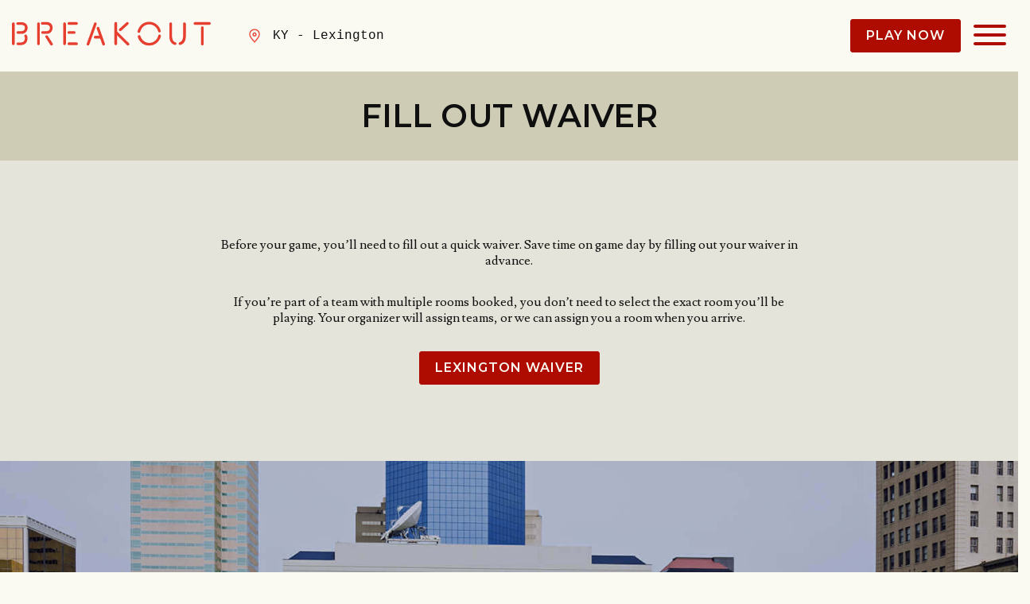

--- FILE ---
content_type: text/html; charset=UTF-8
request_url: https://breakoutgames.com/lexington/waivers
body_size: 19576
content:
<!DOCTYPE html>
<html lang="en">
<head>
    <meta charset="utf-8" />

    <meta name="viewport" content="width=device-width,minimum-scale=1,initial-scale=1">

    <link rel="shortcut icon" type="image/x-icon" href="https://breakoutgames.com/favicon.ico" sizes="16x16">

    <link rel="apple-touch-icon" type="image/png" sizes="57x57" href="https://breakoutgames.com/images/favicons/breakout-logo-red-57x57.png">
    <link rel="apple-touch-icon" type="image/png" sizes="76x76" href="https://breakoutgames.com/images/favicons/breakout-logo-red-76x76.png">
    <link rel="apple-touch-icon" type="image/png" sizes="120x120" href="https://breakoutgames.com/images/favicons/breakout-logo-red-120x120.png">
    <link rel="apple-touch-icon" type="image/png" sizes="152x152" href="https://breakoutgames.com/images/favicons/breakout-logo-red-152x152.png">
    <link rel="apple-touch-icon" type="image/png" sizes="180x180" href="https://breakoutgames.com/images/favicons/breakout-logo-red-180x180.png">

    <link rel="icon" type="image/png" href="https://breakoutgames.com/images/favicons/breakout-logo-red-16x16.png" sizes="16x16">
    <link rel="icon" type="image/png" href="https://breakoutgames.com/images/favicons/breakout-logo-red-32x32.png" sizes="32x32">
    <link rel="icon" type="image/png" href="https://breakoutgames.com/images/favicons/breakout-logo-red-96x96.png" sizes="96x96">
    <link rel="icon" type="image/png" href="https://breakoutgames.com/images/favicons/breakout-logo-red-192x192.png" sizes="192x192">
    <link rel="icon" type="image/png" href="https://breakoutgames.com/images/favicons/breakout-logo-red-194x194.png" sizes="194x194">



            <meta name="robots" content="index, follow" />
    
    <!-- Google Tag Manager -->
    <script>
        (function(w,d,s,l,i){w[l]=w[l]||[];w[l].push({'gtm.start':
                new Date().getTime(),event:'gtm.js'});var f=d.getElementsByTagName(s)[0],
            j=d.createElement(s),dl=l!='dataLayer'?'&l='+l:'';j.async=true;j.src=
            'https://www.googletagmanager.com/gtm.js?id='+i+dl;f.parentNode.insertBefore(j,f);
        })(window,document,'script','dataLayer','GTM-5GFXC7');
    </script>
    <script>
        window.dataLayer = window.dataLayer || [];
        function gtag(){dataLayer.push(arguments);}
    </script>
    <!-- End Google Tag Manager -->


    <link rel="preload" href="https://fonts.googleapis.com/css?family=Lusitana:300,400,700|Montserrat:100,200,300,400,500,600,700,800,900&display=swap" as="style" onload="this.onload=null;this.rel='stylesheet'">



    <script type="text/javascript">
    const Ziggy = {"url":"https:\/\/breakoutgames.com","port":null,"defaults":{},"routes":{"nova-settings.get":{"uri":"nova-vendor\/nova-settings\/settings","methods":["GET","HEAD"]},"nova-settings.save":{"uri":"nova-vendor\/nova-settings\/settings","methods":["POST"]},"nova.api.":{"uri":"nova-api\/{resource}\/{resourceId}\/attach-morphed\/{relatedResource}","methods":["POST"],"parameters":["resource","resourceId","relatedResource"]},"ignition.healthCheck":{"uri":"_ignition\/health-check","methods":["GET","HEAD"]},"ignition.executeSolution":{"uri":"_ignition\/execute-solution","methods":["POST"]},"ignition.updateConfig":{"uri":"_ignition\/update-config","methods":["POST"]},"nova.pages.login":{"uri":"admin\/login","methods":["GET","HEAD"]},"nova.login":{"uri":"admin\/login","methods":["POST"]},"nova.logout":{"uri":"admin\/logout","methods":["POST"]},"nova.pages.password.email":{"uri":"admin\/password\/reset","methods":["GET","HEAD"]},"nova.password.email":{"uri":"admin\/password\/email","methods":["POST"]},"nova.pages.password.reset":{"uri":"admin\/password\/reset\/{token}","methods":["GET","HEAD"],"parameters":["token"]},"nova.password.reset":{"uri":"admin\/password\/reset","methods":["POST"]},"nova.pages.403":{"uri":"admin\/403","methods":["GET","HEAD"]},"nova.pages.404":{"uri":"admin\/404","methods":["GET","HEAD"]},"nova.pages.home":{"uri":"admin","methods":["GET","HEAD"]},"nova.pages.dashboard":{"uri":"admin\/dashboard","methods":["GET","HEAD","POST","PUT","PATCH","DELETE","OPTIONS"]},"nova.pages.dashboard.custom":{"uri":"admin\/dashboards\/{name}","methods":["GET","HEAD"],"parameters":["name"]},"nova.pages.index":{"uri":"admin\/resources\/{resource}","methods":["GET","HEAD"],"parameters":["resource"]},"nova.pages.create":{"uri":"admin\/resources\/{resource}\/new","methods":["GET","HEAD"],"parameters":["resource"]},"nova.pages.detail":{"uri":"admin\/resources\/{resource}\/{resourceId}","methods":["GET","HEAD"],"parameters":["resource","resourceId"]},"nova.pages.edit":{"uri":"admin\/resources\/{resource}\/{resourceId}\/edit","methods":["GET","HEAD"],"parameters":["resource","resourceId"]},"nova.pages.replicate":{"uri":"admin\/resources\/{resource}\/{resourceId}\/replicate","methods":["GET","HEAD"],"parameters":["resource","resourceId"]},"nova.pages.lens":{"uri":"admin\/resources\/{resource}\/lens\/{lens}","methods":["GET","HEAD"],"parameters":["resource","lens"]},"nova.pages.attach":{"uri":"admin\/resources\/{resource}\/{resourceId}\/attach\/{relatedResource}","methods":["GET","HEAD"],"parameters":["resource","resourceId","relatedResource"]},"nova.pages.edit-attached":{"uri":"admin\/resources\/{resource}\/{resourceId}\/edit-attached\/{relatedResource}\/{relatedResourceId}","methods":["GET","HEAD"],"parameters":["resource","resourceId","relatedResource","relatedResourceId"]},"post-topics.show":{"uri":"api\/post-topics\/{topic}","methods":["GET","HEAD"],"parameters":["topic"],"bindings":{"topic":"slug"}},"bookings.store":{"uri":"api\/bookings\/store","methods":["POST"]},"recaptcha":{"uri":"api\/recaptcha","methods":["POST"]},"bookings.single.confirmationRedirect":{"uri":"api\/{market}\/bookings\/confirmation","methods":["POST"],"parameters":["market"],"bindings":{"market":"slug"}},"bookings.confirmationRedirect":{"uri":"api\/{market}\/bookings\/{location}\/confirmation","methods":["POST"],"parameters":["market","location"],"bindings":{"market":"slug","location":"slug"}},"discord.redirect":{"uri":"\/","methods":["GET","HEAD"],"domain":"discord.breakoutgames.com"},"market.index":{"uri":"\/","methods":["GET","HEAD"]},"blog.index":{"uri":"blog","methods":["GET","HEAD"]},"blog.show":{"uri":"blog\/{post}","methods":["GET","HEAD"],"parameters":["post"],"bindings":{"post":"slug"}},"dispatch.index":{"uri":"dispatch","methods":["GET","HEAD"]},"dispatch.redirect":{"uri":"dispatch\/{anything}","methods":["GET","HEAD"],"parameters":["anything"]},"company.index":{"uri":"company","methods":["GET","HEAD"]},"design.index":{"uri":"company\/design\/themes","methods":["GET","HEAD"]},"design.show":{"uri":"company\/design\/{themes}","methods":["GET","HEAD"],"parameters":["themes"]},"company.contact.confirmation":{"uri":"company\/contact\/confirmation","methods":["GET","HEAD"]},"company.contact":{"uri":"company\/contact","methods":["POST"]},"company":{"uri":"company\/{page}","methods":["GET","HEAD"],"wheres":{"page":"[A-Za-z\/-]+"},"parameters":["page"],"bindings":{"page":"slug"}},"escape-rooms":{"uri":"escape-rooms","methods":["GET","HEAD"]},"birthday-invite":{"uri":"{market}\/birthday-invite\/{location?}","methods":["GET","HEAD"],"wheres":{"market":"^(?!nova).*"},"parameters":["market","location"],"bindings":{"market":"slug","location":"slug"}},"team-building":{"uri":"team-building","methods":["GET","HEAD"]},"seo":{"uri":"escape-rooms\/{page}","methods":["GET","HEAD"],"parameters":["page"],"bindings":{"page":"slug"}},"rooms":{"uri":"{market}\/escape-rooms","methods":["GET","HEAD"],"wheres":{"market":"^(?!nova).*"},"parameters":["market"],"bindings":{"market":"slug"}},"prices":{"uri":"{market}\/prices","methods":["GET","HEAD"],"wheres":{"market":"^(?!nova).*"},"parameters":["market"],"bindings":{"market":"slug"}},"chats":{"uri":"{market}\/chats","methods":["GET","HEAD"],"wheres":{"market":"^(?!nova).*"},"parameters":["market"],"bindings":{"market":"slug"}},"jobs":{"uri":"{market}\/jobs","methods":["GET","HEAD"],"wheres":{"market":"^(?!nova).*"},"parameters":["market"],"bindings":{"market":"slug"}},"directions":{"uri":"{market}\/directions\/{location?}","methods":["GET","HEAD"],"wheres":{"market":"^(?!nova).*"},"parameters":["market","location"],"bindings":{"market":"slug","location":"slug"}},"groups":{"uri":"{market}\/team-building\/{location?}","methods":["GET","HEAD"],"wheres":{"market":"^(?!nova).*"},"parameters":["market","location"],"bindings":{"market":"slug","location":"slug"}},"celebrate":{"uri":"{market}\/celebrate\/{location?}","methods":["GET","HEAD"],"wheres":{"market":"^(?!nova).*"},"parameters":["market","location"],"bindings":{"market":"slug","location":"slug"}},"celebrate.quote.submit":{"uri":"{market}\/team-building\/celebrate-quote","methods":["POST"],"wheres":{"market":"^(?!nova).*"},"parameters":["market"]},"celebrate.reservation.submit":{"uri":"{market}\/team-building\/celebrate-reservation","methods":["POST"],"wheres":{"market":"^(?!nova).*"},"parameters":["market"]},"gifts.purchase":{"uri":"{market}\/gift-cards\/purchase","methods":["GET","HEAD"],"wheres":{"market":"^(?!nova).*"},"parameters":["market"],"bindings":{"market":"slug"}},"gifts.location.purchase":{"uri":"{market}\/gift-cards\/{location}\/purchase","methods":["GET","HEAD"],"wheres":{"market":"^(?!nova).*"},"parameters":["market","location"],"bindings":{"market":"slug","location":"slug"}},"gifts.confirmation":{"uri":"{market}\/gift-cards\/confirmation","methods":["GET","HEAD"],"wheres":{"market":"^(?!nova).*"},"parameters":["market"],"bindings":{"market":"slug"}},"gifts.location.confirmation":{"uri":"{market}\/gift-cards\/{location}\/confirmation","methods":["GET","HEAD"],"wheres":{"market":"^(?!nova).*"},"parameters":["market","location"],"bindings":{"market":"slug","location":"slug"}},"gifts":{"uri":"{market}\/gift-cards\/{location?}","methods":["GET","HEAD"],"wheres":{"market":"^(?!nova).*"},"parameters":["market","location"],"bindings":{"market":"slug","location":"slug"}},"waivers":{"uri":"{market}\/waivers\/{location?}","methods":["GET","HEAD"],"wheres":{"market":"^(?!nova).*"},"parameters":["market","location"],"bindings":{"market":"slug","location":"slug"}},"bookings.single.index":{"uri":"{market}\/bookings","methods":["GET","HEAD"],"wheres":{"market":"^(?!nova).*"},"parameters":["market"],"bindings":{"market":"slug"}},"bookings.multiple.index":{"uri":"{market}\/bookings\/locations","methods":["GET","HEAD"],"wheres":{"market":"^(?!nova).*"},"parameters":["market"],"bindings":{"market":"slug"}},"bookings.single.checkout":{"uri":"{market}\/bookings\/checkout","methods":["GET","HEAD"],"wheres":{"market":"^(?!nova).*"},"parameters":["market"],"bindings":{"market":"slug"}},"bookings.index":{"uri":"{market}\/bookings\/{location}","methods":["GET","HEAD"],"wheres":{"market":"^(?!nova).*"},"parameters":["market","location"],"bindings":{"market":"slug","location":"slug"}},"bookings.checkout":{"uri":"{market}\/bookings\/{location}\/checkout","methods":["GET","HEAD"],"wheres":{"market":"^(?!nova).*"},"parameters":["market","location"],"bindings":{"market":"slug","location":"slug"}},"groups.contact.submit":{"uri":"team-building\/group-contact","methods":["POST"]},"groups.quote.submit":{"uri":"team-building\/group-quote","methods":["POST"]},"location-landing":{"uri":"{location}\/escape","methods":["GET","HEAD"],"parameters":["location"],"bindings":{"location":"slug"}},"health":{"uri":"health","methods":["GET","HEAD"]},"ssr":{"uri":"ssr","methods":["GET","HEAD"]},"webhook.resova.transaction":{"uri":"webhook\/resova\/transaction","methods":["POST"]},"webhook.attentive":{"uri":"webhook\/attentive","methods":["POST"]},"market.show":{"uri":"{fallbackPlaceholder}","methods":["GET","HEAD"],"wheres":{"fallbackPlaceholder":".*"},"parameters":["fallbackPlaceholder"]}}};

    !function(t,r){"object"==typeof exports&&"undefined"!=typeof module?module.exports=r():"function"==typeof define&&define.amd?define(r):(t||self).route=r()}(this,function(){function t(t,r){for(var e=0;e<r.length;e++){var n=r[e];n.enumerable=n.enumerable||!1,n.configurable=!0,"value"in n&&(n.writable=!0),Object.defineProperty(t,"symbol"==typeof(o=function(t,r){if("object"!=typeof t||null===t)return t;var e=t[Symbol.toPrimitive];if(void 0!==e){var n=e.call(t,"string");if("object"!=typeof n)return n;throw new TypeError("@@toPrimitive must return a primitive value.")}return String(t)}(n.key))?o:String(o),n)}var o}function r(r,e,n){return e&&t(r.prototype,e),n&&t(r,n),Object.defineProperty(r,"prototype",{writable:!1}),r}function e(){return e=Object.assign?Object.assign.bind():function(t){for(var r=1;r<arguments.length;r++){var e=arguments[r];for(var n in e)Object.prototype.hasOwnProperty.call(e,n)&&(t[n]=e[n])}return t},e.apply(this,arguments)}function n(t){return n=Object.setPrototypeOf?Object.getPrototypeOf.bind():function(t){return t.__proto__||Object.getPrototypeOf(t)},n(t)}function o(t,r){return o=Object.setPrototypeOf?Object.setPrototypeOf.bind():function(t,r){return t.__proto__=r,t},o(t,r)}function i(t,r,e){return i=function(){if("undefined"==typeof Reflect||!Reflect.construct)return!1;if(Reflect.construct.sham)return!1;if("function"==typeof Proxy)return!0;try{return Boolean.prototype.valueOf.call(Reflect.construct(Boolean,[],function(){})),!0}catch(t){return!1}}()?Reflect.construct.bind():function(t,r,e){var n=[null];n.push.apply(n,r);var i=new(Function.bind.apply(t,n));return e&&o(i,e.prototype),i},i.apply(null,arguments)}function u(t){var r="function"==typeof Map?new Map:void 0;return u=function(t){if(null===t||-1===Function.toString.call(t).indexOf("[native code]"))return t;if("function"!=typeof t)throw new TypeError("Super expression must either be null or a function");if(void 0!==r){if(r.has(t))return r.get(t);r.set(t,e)}function e(){return i(t,arguments,n(this).constructor)}return e.prototype=Object.create(t.prototype,{constructor:{value:e,enumerable:!1,writable:!0,configurable:!0}}),o(e,t)},u(t)}var f=String.prototype.replace,a=/%20/g,c="RFC3986",l={default:c,formatters:{RFC1738:function(t){return f.call(t,a,"+")},RFC3986:function(t){return String(t)}},RFC1738:"RFC1738",RFC3986:c},s=Object.prototype.hasOwnProperty,v=Array.isArray,p=function(){for(var t=[],r=0;r<256;++r)t.push("%"+((r<16?"0":"")+r.toString(16)).toUpperCase());return t}(),y=function(t,r){for(var e=r&&r.plainObjects?Object.create(null):{},n=0;n<t.length;++n)void 0!==t[n]&&(e[n]=t[n]);return e},d={arrayToObject:y,assign:function(t,r){return Object.keys(r).reduce(function(t,e){return t[e]=r[e],t},t)},combine:function(t,r){return[].concat(t,r)},compact:function(t){for(var r=[{obj:{o:t},prop:"o"}],e=[],n=0;n<r.length;++n)for(var o=r[n],i=o.obj[o.prop],u=Object.keys(i),f=0;f<u.length;++f){var a=u[f],c=i[a];"object"==typeof c&&null!==c&&-1===e.indexOf(c)&&(r.push({obj:i,prop:a}),e.push(c))}return function(t){for(;t.length>1;){var r=t.pop(),e=r.obj[r.prop];if(v(e)){for(var n=[],o=0;o<e.length;++o)void 0!==e[o]&&n.push(e[o]);r.obj[r.prop]=n}}}(r),t},decode:function(t,r,e){var n=t.replace(/\+/g," ");if("iso-8859-1"===e)return n.replace(/%[0-9a-f]{2}/gi,unescape);try{return decodeURIComponent(n)}catch(t){return n}},encode:function(t,r,e,n,o){if(0===t.length)return t;var i=t;if("symbol"==typeof t?i=Symbol.prototype.toString.call(t):"string"!=typeof t&&(i=String(t)),"iso-8859-1"===e)return escape(i).replace(/%u[0-9a-f]{4}/gi,function(t){return"%26%23"+parseInt(t.slice(2),16)+"%3B"});for(var u="",f=0;f<i.length;++f){var a=i.charCodeAt(f);45===a||46===a||95===a||126===a||a>=48&&a<=57||a>=65&&a<=90||a>=97&&a<=122||o===l.RFC1738&&(40===a||41===a)?u+=i.charAt(f):a<128?u+=p[a]:a<2048?u+=p[192|a>>6]+p[128|63&a]:a<55296||a>=57344?u+=p[224|a>>12]+p[128|a>>6&63]+p[128|63&a]:(a=65536+((1023&a)<<10|1023&i.charCodeAt(f+=1)),u+=p[240|a>>18]+p[128|a>>12&63]+p[128|a>>6&63]+p[128|63&a])}return u},isBuffer:function(t){return!(!t||"object"!=typeof t||!(t.constructor&&t.constructor.isBuffer&&t.constructor.isBuffer(t)))},isRegExp:function(t){return"[object RegExp]"===Object.prototype.toString.call(t)},maybeMap:function(t,r){if(v(t)){for(var e=[],n=0;n<t.length;n+=1)e.push(r(t[n]));return e}return r(t)},merge:function t(r,e,n){if(!e)return r;if("object"!=typeof e){if(v(r))r.push(e);else{if(!r||"object"!=typeof r)return[r,e];(n&&(n.plainObjects||n.allowPrototypes)||!s.call(Object.prototype,e))&&(r[e]=!0)}return r}if(!r||"object"!=typeof r)return[r].concat(e);var o=r;return v(r)&&!v(e)&&(o=y(r,n)),v(r)&&v(e)?(e.forEach(function(e,o){if(s.call(r,o)){var i=r[o];i&&"object"==typeof i&&e&&"object"==typeof e?r[o]=t(i,e,n):r.push(e)}else r[o]=e}),r):Object.keys(e).reduce(function(r,o){var i=e[o];return r[o]=s.call(r,o)?t(r[o],i,n):i,r},o)}},b=Object.prototype.hasOwnProperty,h={brackets:function(t){return t+"[]"},comma:"comma",indices:function(t,r){return t+"["+r+"]"},repeat:function(t){return t}},g=Array.isArray,m=String.prototype.split,j=Array.prototype.push,w=function(t,r){j.apply(t,g(r)?r:[r])},O=Date.prototype.toISOString,E=l.default,R={addQueryPrefix:!1,allowDots:!1,charset:"utf-8",charsetSentinel:!1,delimiter:"&",encode:!0,encoder:d.encode,encodeValuesOnly:!1,format:E,formatter:l.formatters[E],indices:!1,serializeDate:function(t){return O.call(t)},skipNulls:!1,strictNullHandling:!1},S=function t(r,e,n,o,i,u,f,a,c,l,s,v,p,y){var b,h=r;if("function"==typeof f?h=f(e,h):h instanceof Date?h=l(h):"comma"===n&&g(h)&&(h=d.maybeMap(h,function(t){return t instanceof Date?l(t):t})),null===h){if(o)return u&&!p?u(e,R.encoder,y,"key",s):e;h=""}if("string"==typeof(b=h)||"number"==typeof b||"boolean"==typeof b||"symbol"==typeof b||"bigint"==typeof b||d.isBuffer(h)){if(u){var j=p?e:u(e,R.encoder,y,"key",s);if("comma"===n&&p){for(var O=m.call(String(h),","),E="",S=0;S<O.length;++S)E+=(0===S?"":",")+v(u(O[S],R.encoder,y,"value",s));return[v(j)+"="+E]}return[v(j)+"="+v(u(h,R.encoder,y,"value",s))]}return[v(e)+"="+v(String(h))]}var T,k=[];if(void 0===h)return k;if("comma"===n&&g(h))T=[{value:h.length>0?h.join(",")||null:void 0}];else if(g(f))T=f;else{var x=Object.keys(h);T=a?x.sort(a):x}for(var N=0;N<T.length;++N){var C=T[N],A="object"==typeof C&&void 0!==C.value?C.value:h[C];if(!i||null!==A){var D=g(h)?"function"==typeof n?n(e,C):e:e+(c?"."+C:"["+C+"]");w(k,t(A,D,n,o,i,u,f,a,c,l,s,v,p,y))}}return k},T=Object.prototype.hasOwnProperty,k=Array.isArray,x={allowDots:!1,allowPrototypes:!1,arrayLimit:20,charset:"utf-8",charsetSentinel:!1,comma:!1,decoder:d.decode,delimiter:"&",depth:5,ignoreQueryPrefix:!1,interpretNumericEntities:!1,parameterLimit:1e3,parseArrays:!0,plainObjects:!1,strictNullHandling:!1},N=function(t){return t.replace(/&#(\d+);/g,function(t,r){return String.fromCharCode(parseInt(r,10))})},C=function(t,r){return t&&"string"==typeof t&&r.comma&&t.indexOf(",")>-1?t.split(","):t},A=function(t,r,e,n){if(t){var o=e.allowDots?t.replace(/\.([^.[]+)/g,"[$1]"):t,i=/(\[[^[\]]*])/g,u=e.depth>0&&/(\[[^[\]]*])/.exec(o),f=u?o.slice(0,u.index):o,a=[];if(f){if(!e.plainObjects&&T.call(Object.prototype,f)&&!e.allowPrototypes)return;a.push(f)}for(var c=0;e.depth>0&&null!==(u=i.exec(o))&&c<e.depth;){if(c+=1,!e.plainObjects&&T.call(Object.prototype,u[1].slice(1,-1))&&!e.allowPrototypes)return;a.push(u[1])}return u&&a.push("["+o.slice(u.index)+"]"),function(t,r,e,n){for(var o=n?r:C(r,e),i=t.length-1;i>=0;--i){var u,f=t[i];if("[]"===f&&e.parseArrays)u=[].concat(o);else{u=e.plainObjects?Object.create(null):{};var a="["===f.charAt(0)&&"]"===f.charAt(f.length-1)?f.slice(1,-1):f,c=parseInt(a,10);e.parseArrays||""!==a?!isNaN(c)&&f!==a&&String(c)===a&&c>=0&&e.parseArrays&&c<=e.arrayLimit?(u=[])[c]=o:"__proto__"!==a&&(u[a]=o):u={0:o}}o=u}return o}(a,r,e,n)}},D=function(t,r){var e=function(t){if(!t)return x;if(null!=t.decoder&&"function"!=typeof t.decoder)throw new TypeError("Decoder has to be a function.");if(void 0!==t.charset&&"utf-8"!==t.charset&&"iso-8859-1"!==t.charset)throw new TypeError("The charset option must be either utf-8, iso-8859-1, or undefined");return{allowDots:void 0===t.allowDots?x.allowDots:!!t.allowDots,allowPrototypes:"boolean"==typeof t.allowPrototypes?t.allowPrototypes:x.allowPrototypes,arrayLimit:"number"==typeof t.arrayLimit?t.arrayLimit:x.arrayLimit,charset:void 0===t.charset?x.charset:t.charset,charsetSentinel:"boolean"==typeof t.charsetSentinel?t.charsetSentinel:x.charsetSentinel,comma:"boolean"==typeof t.comma?t.comma:x.comma,decoder:"function"==typeof t.decoder?t.decoder:x.decoder,delimiter:"string"==typeof t.delimiter||d.isRegExp(t.delimiter)?t.delimiter:x.delimiter,depth:"number"==typeof t.depth||!1===t.depth?+t.depth:x.depth,ignoreQueryPrefix:!0===t.ignoreQueryPrefix,interpretNumericEntities:"boolean"==typeof t.interpretNumericEntities?t.interpretNumericEntities:x.interpretNumericEntities,parameterLimit:"number"==typeof t.parameterLimit?t.parameterLimit:x.parameterLimit,parseArrays:!1!==t.parseArrays,plainObjects:"boolean"==typeof t.plainObjects?t.plainObjects:x.plainObjects,strictNullHandling:"boolean"==typeof t.strictNullHandling?t.strictNullHandling:x.strictNullHandling}}(r);if(""===t||null==t)return e.plainObjects?Object.create(null):{};for(var n="string"==typeof t?function(t,r){var e,n={},o=(r.ignoreQueryPrefix?t.replace(/^\?/,""):t).split(r.delimiter,Infinity===r.parameterLimit?void 0:r.parameterLimit),i=-1,u=r.charset;if(r.charsetSentinel)for(e=0;e<o.length;++e)0===o[e].indexOf("utf8=")&&("utf8=%E2%9C%93"===o[e]?u="utf-8":"utf8=%26%2310003%3B"===o[e]&&(u="iso-8859-1"),i=e,e=o.length);for(e=0;e<o.length;++e)if(e!==i){var f,a,c=o[e],l=c.indexOf("]="),s=-1===l?c.indexOf("="):l+1;-1===s?(f=r.decoder(c,x.decoder,u,"key"),a=r.strictNullHandling?null:""):(f=r.decoder(c.slice(0,s),x.decoder,u,"key"),a=d.maybeMap(C(c.slice(s+1),r),function(t){return r.decoder(t,x.decoder,u,"value")})),a&&r.interpretNumericEntities&&"iso-8859-1"===u&&(a=N(a)),c.indexOf("[]=")>-1&&(a=k(a)?[a]:a),n[f]=T.call(n,f)?d.combine(n[f],a):a}return n}(t,e):t,o=e.plainObjects?Object.create(null):{},i=Object.keys(n),u=0;u<i.length;++u){var f=i[u],a=A(f,n[f],e,"string"==typeof t);o=d.merge(o,a,e)}return d.compact(o)},$=/*#__PURE__*/function(){function t(t,r,e){var n,o;this.name=t,this.definition=r,this.bindings=null!=(n=r.bindings)?n:{},this.wheres=null!=(o=r.wheres)?o:{},this.config=e}var e=t.prototype;return e.matchesUrl=function(t){var r=this;if(!this.definition.methods.includes("GET"))return!1;var e=this.template.replace(/(\/?){([^}?]*)(\??)}/g,function(t,e,n,o){var i,u="(?<"+n+">"+((null==(i=r.wheres[n])?void 0:i.replace(/(^\^)|(\$$)/g,""))||"[^/?]+")+")";return o?"("+e+u+")?":""+e+u}).replace(/^\w+:\/\//,""),n=t.replace(/^\w+:\/\//,"").split("?"),o=n[0],i=n[1],u=new RegExp("^"+e+"/?$").exec(decodeURI(o));if(u){for(var f in u.groups)u.groups[f]="string"==typeof u.groups[f]?decodeURIComponent(u.groups[f]):u.groups[f];return{params:u.groups,query:D(i)}}return!1},e.compile=function(t){var r=this;return this.parameterSegments.length?this.template.replace(/{([^}?]+)(\??)}/g,function(e,n,o){var i,u;if(!o&&[null,void 0].includes(t[n]))throw new Error("Ziggy error: '"+n+"' parameter is required for route '"+r.name+"'.");if(r.wheres[n]&&!new RegExp("^"+(o?"("+r.wheres[n]+")?":r.wheres[n])+"$").test(null!=(u=t[n])?u:""))throw new Error("Ziggy error: '"+n+"' parameter does not match required format '"+r.wheres[n]+"' for route '"+r.name+"'.");return encodeURI(null!=(i=t[n])?i:"").replace(/%7C/g,"|").replace(/%25/g,"%").replace(/\$/g,"%24")}).replace(this.origin+"//",this.origin+"/").replace(/\/+$/,""):this.template},r(t,[{key:"template",get:function(){var t=(this.origin+"/"+this.definition.uri).replace(/\/+$/,"");return""===t?"/":t}},{key:"origin",get:function(){return this.config.absolute?this.definition.domain?""+this.config.url.match(/^\w+:\/\//)[0]+this.definition.domain+(this.config.port?":"+this.config.port:""):this.config.url:""}},{key:"parameterSegments",get:function(){var t,r;return null!=(t=null==(r=this.template.match(/{[^}?]+\??}/g))?void 0:r.map(function(t){return{name:t.replace(/{|\??}/g,""),required:!/\?}$/.test(t)}}))?t:[]}}]),t}(),F=/*#__PURE__*/function(t){var n,i;function u(r,n,o,i){var u;if(void 0===o&&(o=!0),(u=t.call(this)||this).t=null!=i?i:"undefined"!=typeof Ziggy?Ziggy:null==globalThis?void 0:globalThis.Ziggy,u.t=e({},u.t,{absolute:o}),r){if(!u.t.routes[r])throw new Error("Ziggy error: route '"+r+"' is not in the route list.");u.i=new $(r,u.t.routes[r],u.t),u.u=u.l(n)}return u}i=t,(n=u).prototype=Object.create(i.prototype),n.prototype.constructor=n,o(n,i);var f=u.prototype;return f.toString=function(){var t=this,r=Object.keys(this.u).filter(function(r){return!t.i.parameterSegments.some(function(t){return t.name===r})}).filter(function(t){return"_query"!==t}).reduce(function(r,n){var o;return e({},r,((o={})[n]=t.u[n],o))},{});return this.i.compile(this.u)+function(t,r){var e,n=t,o=function(t){if(!t)return R;if(null!=t.encoder&&"function"!=typeof t.encoder)throw new TypeError("Encoder has to be a function.");var r=t.charset||R.charset;if(void 0!==t.charset&&"utf-8"!==t.charset&&"iso-8859-1"!==t.charset)throw new TypeError("The charset option must be either utf-8, iso-8859-1, or undefined");var e=l.default;if(void 0!==t.format){if(!b.call(l.formatters,t.format))throw new TypeError("Unknown format option provided.");e=t.format}var n=l.formatters[e],o=R.filter;return("function"==typeof t.filter||g(t.filter))&&(o=t.filter),{addQueryPrefix:"boolean"==typeof t.addQueryPrefix?t.addQueryPrefix:R.addQueryPrefix,allowDots:void 0===t.allowDots?R.allowDots:!!t.allowDots,charset:r,charsetSentinel:"boolean"==typeof t.charsetSentinel?t.charsetSentinel:R.charsetSentinel,delimiter:void 0===t.delimiter?R.delimiter:t.delimiter,encode:"boolean"==typeof t.encode?t.encode:R.encode,encoder:"function"==typeof t.encoder?t.encoder:R.encoder,encodeValuesOnly:"boolean"==typeof t.encodeValuesOnly?t.encodeValuesOnly:R.encodeValuesOnly,filter:o,format:e,formatter:n,serializeDate:"function"==typeof t.serializeDate?t.serializeDate:R.serializeDate,skipNulls:"boolean"==typeof t.skipNulls?t.skipNulls:R.skipNulls,sort:"function"==typeof t.sort?t.sort:null,strictNullHandling:"boolean"==typeof t.strictNullHandling?t.strictNullHandling:R.strictNullHandling}}(r);"function"==typeof o.filter?n=(0,o.filter)("",n):g(o.filter)&&(e=o.filter);var i=[];if("object"!=typeof n||null===n)return"";var u=h[r&&r.arrayFormat in h?r.arrayFormat:r&&"indices"in r?r.indices?"indices":"repeat":"indices"];e||(e=Object.keys(n)),o.sort&&e.sort(o.sort);for(var f=0;f<e.length;++f){var a=e[f];o.skipNulls&&null===n[a]||w(i,S(n[a],a,u,o.strictNullHandling,o.skipNulls,o.encode?o.encoder:null,o.filter,o.sort,o.allowDots,o.serializeDate,o.format,o.formatter,o.encodeValuesOnly,o.charset))}var c=i.join(o.delimiter),s=!0===o.addQueryPrefix?"?":"";return o.charsetSentinel&&(s+="iso-8859-1"===o.charset?"utf8=%26%2310003%3B&":"utf8=%E2%9C%93&"),c.length>0?s+c:""}(e({},r,this.u._query),{addQueryPrefix:!0,arrayFormat:"indices",encodeValuesOnly:!0,skipNulls:!0,encoder:function(t,r){return"boolean"==typeof t?Number(t):r(t)}})},f.v=function(t){var r=this;t?this.t.absolute&&t.startsWith("/")&&(t=this.p().host+t):t=this.h();var n={},o=Object.entries(this.t.routes).find(function(e){return n=new $(e[0],e[1],r.t).matchesUrl(t)})||[void 0,void 0];return e({name:o[0]},n,{route:o[1]})},f.h=function(){var t=this.p(),r=t.pathname,e=t.search;return(this.t.absolute?t.host+r:r.replace(this.t.url.replace(/^\w*:\/\/[^/]+/,""),"").replace(/^\/+/,"/"))+e},f.current=function(t,r){var n=this.v(),o=n.name,i=n.params,u=n.query,f=n.route;if(!t)return o;var a=new RegExp("^"+t.replace(/\./g,"\\.").replace(/\*/g,".*")+"$").test(o);if([null,void 0].includes(r)||!a)return a;var c=new $(o,f,this.t);r=this.l(r,c);var l=e({},i,u);return!(!Object.values(r).every(function(t){return!t})||Object.values(l).some(function(t){return void 0!==t}))||function t(r,e){return Object.entries(r).every(function(r){var n=r[0],o=r[1];return Array.isArray(o)&&Array.isArray(e[n])?o.every(function(t){return e[n].includes(t)}):"object"==typeof o&&"object"==typeof e[n]&&null!==o&&null!==e[n]?t(o,e[n]):e[n]==o})}(r,l)},f.p=function(){var t,r,e,n,o,i,u="undefined"!=typeof window?window.location:{},f=u.host,a=u.pathname,c=u.search;return{host:null!=(t=null==(r=this.t.location)?void 0:r.host)?t:void 0===f?"":f,pathname:null!=(e=null==(n=this.t.location)?void 0:n.pathname)?e:void 0===a?"":a,search:null!=(o=null==(i=this.t.location)?void 0:i.search)?o:void 0===c?"":c}},f.has=function(t){return Object.keys(this.t.routes).includes(t)},f.l=function(t,r){var n=this;void 0===t&&(t={}),void 0===r&&(r=this.i),null!=t||(t={}),t=["string","number"].includes(typeof t)?[t]:t;var o=r.parameterSegments.filter(function(t){return!n.t.defaults[t.name]});if(Array.isArray(t))t=t.reduce(function(t,r,n){var i,u;return e({},t,o[n]?((i={})[o[n].name]=r,i):"object"==typeof r?r:((u={})[r]="",u))},{});else if(1===o.length&&!t[o[0].name]&&(t.hasOwnProperty(Object.values(r.bindings)[0])||t.hasOwnProperty("id"))){var i;(i={})[o[0].name]=t,t=i}return e({},this.g(r),this.m(t,r))},f.g=function(t){var r=this;return t.parameterSegments.filter(function(t){return r.t.defaults[t.name]}).reduce(function(t,n,o){var i,u=n.name;return e({},t,((i={})[u]=r.t.defaults[u],i))},{})},f.m=function(t,r){var n=r.bindings,o=r.parameterSegments;return Object.entries(t).reduce(function(t,r){var i,u,f=r[0],a=r[1];if(!a||"object"!=typeof a||Array.isArray(a)||!o.some(function(t){return t.name===f}))return e({},t,((u={})[f]=a,u));if(!a.hasOwnProperty(n[f])){if(!a.hasOwnProperty("id"))throw new Error("Ziggy error: object passed as '"+f+"' parameter is missing route model binding key '"+n[f]+"'.");n[f]="id"}return e({},t,((i={})[f]=a[n[f]],i))},{})},f.valueOf=function(){return this.toString()},f.check=function(t){return this.has(t)},r(u,[{key:"params",get:function(){var t=this.v();return e({},t.params,t.query)}}]),u}(/*#__PURE__*/u(String));return function(t,r,e,n){var o=new F(t,r,e,n);return t?o.toString():o}});

</script>
    <link rel="preload" as="style" href="https://breakoutgames.com/build/assets/app-NBl9SAya.css" /><link rel="modulepreload" href="https://breakoutgames.com/build/assets/app-DX49QncA.js" /><link rel="stylesheet" href="https://breakoutgames.com/build/assets/app-NBl9SAya.css" /><script type="module" src="https://breakoutgames.com/build/assets/app-DX49QncA.js"></script>
    <meta name="description" content="Sign Waiver Now. Before your game, you'll need to fill out a quick waiver. Save time on game day by filling out your waiver in advance." inertia>
<meta name="robots" content="index, follow" inertia>
<link rel="canonical" href="https://breakoutgames.com/lexington/waivers" inertia>
<meta property="og:locale" content="en_US" inertia>
<meta property="og:type" content="article" inertia>
<meta property="og:title" content="Waiver | Breakout Games - Lexington | Sign Online Waiver" inertia>
<meta property="og:description" content="Sign Waiver Now. Before your game, you'll need to fill out a quick waiver. Save time on game day by filling out your waiver in advance." inertia>
<meta property="og:url" content="https://breakoutgames.com/lexington/waivers" inertia>
<meta property="og:site_name" content="Breakout Games" inertia>
<meta property="og:image" content="https://res.cloudinary.com/breakoutgames/waivers/lexington-waivers.jpg" inertia>
<meta property="og:image:width" content="1200" inertia>
<meta property="og:image:height" content="630" inertia>
<meta property="article:publisher" content="https://www.facebook.com/BreakoutGames/" inertia>
<meta name="twitter:card" content="summary" inertia>
<meta name="twitter:description" content="Sign Waiver Now. Before your game, you'll need to fill out a quick waiver. Save time on game day by filling out your waiver in advance." inertia>
<meta name="twitter:title" content="Waiver | Breakout Games - Lexington | Sign Online Waiver" inertia>
<title inertia>Waiver | Breakout Games - Lexington | Sign Online Waiver</title>

    <script src="https://www.dwin1.com/58511.js" type="text/javascript" defer="defer"></script>
</head>
<body class="bg-white text-black p0 w-100 m0">

<!-- Google Tag Manager (noscript) -->
<noscript><iframe src="https://www.googletagmanager.com/ns.html?id=GTM-5GFXC7"
                  height="0" width="0" style="display:none;visibility:hidden"></iframe></noscript>
<!-- End Google Tag Manager (noscript) -->

<div id="app" data-page="{&quot;component&quot;:&quot;Locations/Waivers&quot;,&quot;props&quot;:{&quot;errors&quot;:{},&quot;ziggy&quot;:{&quot;url&quot;:&quot;https://breakoutgames.com&quot;,&quot;port&quot;:null,&quot;defaults&quot;:[],&quot;routes&quot;:{&quot;nova-settings.get&quot;:{&quot;uri&quot;:&quot;nova-vendor/nova-settings/settings&quot;,&quot;methods&quot;:[&quot;GET&quot;,&quot;HEAD&quot;]},&quot;nova-settings.save&quot;:{&quot;uri&quot;:&quot;nova-vendor/nova-settings/settings&quot;,&quot;methods&quot;:[&quot;POST&quot;]},&quot;nova.api.&quot;:{&quot;uri&quot;:&quot;nova-api/{resource}/{resourceId}/attach-morphed/{relatedResource}&quot;,&quot;methods&quot;:[&quot;POST&quot;],&quot;parameters&quot;:[&quot;resource&quot;,&quot;resourceId&quot;,&quot;relatedResource&quot;]},&quot;ignition.healthCheck&quot;:{&quot;uri&quot;:&quot;_ignition/health-check&quot;,&quot;methods&quot;:[&quot;GET&quot;,&quot;HEAD&quot;]},&quot;ignition.executeSolution&quot;:{&quot;uri&quot;:&quot;_ignition/execute-solution&quot;,&quot;methods&quot;:[&quot;POST&quot;]},&quot;ignition.updateConfig&quot;:{&quot;uri&quot;:&quot;_ignition/update-config&quot;,&quot;methods&quot;:[&quot;POST&quot;]},&quot;nova.pages.login&quot;:{&quot;uri&quot;:&quot;admin/login&quot;,&quot;methods&quot;:[&quot;GET&quot;,&quot;HEAD&quot;]},&quot;nova.login&quot;:{&quot;uri&quot;:&quot;admin/login&quot;,&quot;methods&quot;:[&quot;POST&quot;]},&quot;nova.logout&quot;:{&quot;uri&quot;:&quot;admin/logout&quot;,&quot;methods&quot;:[&quot;POST&quot;]},&quot;nova.pages.password.email&quot;:{&quot;uri&quot;:&quot;admin/password/reset&quot;,&quot;methods&quot;:[&quot;GET&quot;,&quot;HEAD&quot;]},&quot;nova.password.email&quot;:{&quot;uri&quot;:&quot;admin/password/email&quot;,&quot;methods&quot;:[&quot;POST&quot;]},&quot;nova.pages.password.reset&quot;:{&quot;uri&quot;:&quot;admin/password/reset/{token}&quot;,&quot;methods&quot;:[&quot;GET&quot;,&quot;HEAD&quot;],&quot;parameters&quot;:[&quot;token&quot;]},&quot;nova.password.reset&quot;:{&quot;uri&quot;:&quot;admin/password/reset&quot;,&quot;methods&quot;:[&quot;POST&quot;]},&quot;nova.pages.403&quot;:{&quot;uri&quot;:&quot;admin/403&quot;,&quot;methods&quot;:[&quot;GET&quot;,&quot;HEAD&quot;]},&quot;nova.pages.404&quot;:{&quot;uri&quot;:&quot;admin/404&quot;,&quot;methods&quot;:[&quot;GET&quot;,&quot;HEAD&quot;]},&quot;nova.pages.home&quot;:{&quot;uri&quot;:&quot;admin&quot;,&quot;methods&quot;:[&quot;GET&quot;,&quot;HEAD&quot;]},&quot;nova.pages.dashboard&quot;:{&quot;uri&quot;:&quot;admin/dashboard&quot;,&quot;methods&quot;:[&quot;GET&quot;,&quot;HEAD&quot;,&quot;POST&quot;,&quot;PUT&quot;,&quot;PATCH&quot;,&quot;DELETE&quot;,&quot;OPTIONS&quot;]},&quot;nova.pages.dashboard.custom&quot;:{&quot;uri&quot;:&quot;admin/dashboards/{name}&quot;,&quot;methods&quot;:[&quot;GET&quot;,&quot;HEAD&quot;],&quot;parameters&quot;:[&quot;name&quot;]},&quot;nova.pages.index&quot;:{&quot;uri&quot;:&quot;admin/resources/{resource}&quot;,&quot;methods&quot;:[&quot;GET&quot;,&quot;HEAD&quot;],&quot;parameters&quot;:[&quot;resource&quot;]},&quot;nova.pages.create&quot;:{&quot;uri&quot;:&quot;admin/resources/{resource}/new&quot;,&quot;methods&quot;:[&quot;GET&quot;,&quot;HEAD&quot;],&quot;parameters&quot;:[&quot;resource&quot;]},&quot;nova.pages.detail&quot;:{&quot;uri&quot;:&quot;admin/resources/{resource}/{resourceId}&quot;,&quot;methods&quot;:[&quot;GET&quot;,&quot;HEAD&quot;],&quot;parameters&quot;:[&quot;resource&quot;,&quot;resourceId&quot;]},&quot;nova.pages.edit&quot;:{&quot;uri&quot;:&quot;admin/resources/{resource}/{resourceId}/edit&quot;,&quot;methods&quot;:[&quot;GET&quot;,&quot;HEAD&quot;],&quot;parameters&quot;:[&quot;resource&quot;,&quot;resourceId&quot;]},&quot;nova.pages.replicate&quot;:{&quot;uri&quot;:&quot;admin/resources/{resource}/{resourceId}/replicate&quot;,&quot;methods&quot;:[&quot;GET&quot;,&quot;HEAD&quot;],&quot;parameters&quot;:[&quot;resource&quot;,&quot;resourceId&quot;]},&quot;nova.pages.lens&quot;:{&quot;uri&quot;:&quot;admin/resources/{resource}/lens/{lens}&quot;,&quot;methods&quot;:[&quot;GET&quot;,&quot;HEAD&quot;],&quot;parameters&quot;:[&quot;resource&quot;,&quot;lens&quot;]},&quot;nova.pages.attach&quot;:{&quot;uri&quot;:&quot;admin/resources/{resource}/{resourceId}/attach/{relatedResource}&quot;,&quot;methods&quot;:[&quot;GET&quot;,&quot;HEAD&quot;],&quot;parameters&quot;:[&quot;resource&quot;,&quot;resourceId&quot;,&quot;relatedResource&quot;]},&quot;nova.pages.edit-attached&quot;:{&quot;uri&quot;:&quot;admin/resources/{resource}/{resourceId}/edit-attached/{relatedResource}/{relatedResourceId}&quot;,&quot;methods&quot;:[&quot;GET&quot;,&quot;HEAD&quot;],&quot;parameters&quot;:[&quot;resource&quot;,&quot;resourceId&quot;,&quot;relatedResource&quot;,&quot;relatedResourceId&quot;]},&quot;post-topics.show&quot;:{&quot;uri&quot;:&quot;api/post-topics/{topic}&quot;,&quot;methods&quot;:[&quot;GET&quot;,&quot;HEAD&quot;],&quot;parameters&quot;:[&quot;topic&quot;],&quot;bindings&quot;:{&quot;topic&quot;:&quot;slug&quot;}},&quot;bookings.store&quot;:{&quot;uri&quot;:&quot;api/bookings/store&quot;,&quot;methods&quot;:[&quot;POST&quot;]},&quot;recaptcha&quot;:{&quot;uri&quot;:&quot;api/recaptcha&quot;,&quot;methods&quot;:[&quot;POST&quot;]},&quot;bookings.single.confirmationRedirect&quot;:{&quot;uri&quot;:&quot;api/{market}/bookings/confirmation&quot;,&quot;methods&quot;:[&quot;POST&quot;],&quot;parameters&quot;:[&quot;market&quot;],&quot;bindings&quot;:{&quot;market&quot;:&quot;slug&quot;}},&quot;bookings.confirmationRedirect&quot;:{&quot;uri&quot;:&quot;api/{market}/bookings/{location}/confirmation&quot;,&quot;methods&quot;:[&quot;POST&quot;],&quot;parameters&quot;:[&quot;market&quot;,&quot;location&quot;],&quot;bindings&quot;:{&quot;market&quot;:&quot;slug&quot;,&quot;location&quot;:&quot;slug&quot;}},&quot;discord.redirect&quot;:{&quot;uri&quot;:&quot;/&quot;,&quot;methods&quot;:[&quot;GET&quot;,&quot;HEAD&quot;],&quot;domain&quot;:&quot;discord.breakoutgames.com&quot;},&quot;market.index&quot;:{&quot;uri&quot;:&quot;/&quot;,&quot;methods&quot;:[&quot;GET&quot;,&quot;HEAD&quot;]},&quot;blog.index&quot;:{&quot;uri&quot;:&quot;blog&quot;,&quot;methods&quot;:[&quot;GET&quot;,&quot;HEAD&quot;]},&quot;blog.show&quot;:{&quot;uri&quot;:&quot;blog/{post}&quot;,&quot;methods&quot;:[&quot;GET&quot;,&quot;HEAD&quot;],&quot;parameters&quot;:[&quot;post&quot;],&quot;bindings&quot;:{&quot;post&quot;:&quot;slug&quot;}},&quot;dispatch.index&quot;:{&quot;uri&quot;:&quot;dispatch&quot;,&quot;methods&quot;:[&quot;GET&quot;,&quot;HEAD&quot;]},&quot;dispatch.redirect&quot;:{&quot;uri&quot;:&quot;dispatch/{anything}&quot;,&quot;methods&quot;:[&quot;GET&quot;,&quot;HEAD&quot;],&quot;parameters&quot;:[&quot;anything&quot;]},&quot;company.index&quot;:{&quot;uri&quot;:&quot;company&quot;,&quot;methods&quot;:[&quot;GET&quot;,&quot;HEAD&quot;]},&quot;design.index&quot;:{&quot;uri&quot;:&quot;company/design/themes&quot;,&quot;methods&quot;:[&quot;GET&quot;,&quot;HEAD&quot;]},&quot;design.show&quot;:{&quot;uri&quot;:&quot;company/design/{themes}&quot;,&quot;methods&quot;:[&quot;GET&quot;,&quot;HEAD&quot;],&quot;parameters&quot;:[&quot;themes&quot;]},&quot;company.contact.confirmation&quot;:{&quot;uri&quot;:&quot;company/contact/confirmation&quot;,&quot;methods&quot;:[&quot;GET&quot;,&quot;HEAD&quot;]},&quot;company.contact&quot;:{&quot;uri&quot;:&quot;company/contact&quot;,&quot;methods&quot;:[&quot;POST&quot;]},&quot;company&quot;:{&quot;uri&quot;:&quot;company/{page}&quot;,&quot;methods&quot;:[&quot;GET&quot;,&quot;HEAD&quot;],&quot;wheres&quot;:{&quot;page&quot;:&quot;[A-Za-z/-]+&quot;},&quot;parameters&quot;:[&quot;page&quot;],&quot;bindings&quot;:{&quot;page&quot;:&quot;slug&quot;}},&quot;escape-rooms&quot;:{&quot;uri&quot;:&quot;escape-rooms&quot;,&quot;methods&quot;:[&quot;GET&quot;,&quot;HEAD&quot;]},&quot;birthday-invite&quot;:{&quot;uri&quot;:&quot;{market}/birthday-invite/{location?}&quot;,&quot;methods&quot;:[&quot;GET&quot;,&quot;HEAD&quot;],&quot;wheres&quot;:{&quot;market&quot;:&quot;^(?!nova).*&quot;},&quot;parameters&quot;:[&quot;market&quot;,&quot;location&quot;],&quot;bindings&quot;:{&quot;market&quot;:&quot;slug&quot;,&quot;location&quot;:&quot;slug&quot;}},&quot;team-building&quot;:{&quot;uri&quot;:&quot;team-building&quot;,&quot;methods&quot;:[&quot;GET&quot;,&quot;HEAD&quot;]},&quot;seo&quot;:{&quot;uri&quot;:&quot;escape-rooms/{page}&quot;,&quot;methods&quot;:[&quot;GET&quot;,&quot;HEAD&quot;],&quot;parameters&quot;:[&quot;page&quot;],&quot;bindings&quot;:{&quot;page&quot;:&quot;slug&quot;}},&quot;rooms&quot;:{&quot;uri&quot;:&quot;{market}/escape-rooms&quot;,&quot;methods&quot;:[&quot;GET&quot;,&quot;HEAD&quot;],&quot;wheres&quot;:{&quot;market&quot;:&quot;^(?!nova).*&quot;},&quot;parameters&quot;:[&quot;market&quot;],&quot;bindings&quot;:{&quot;market&quot;:&quot;slug&quot;}},&quot;prices&quot;:{&quot;uri&quot;:&quot;{market}/prices&quot;,&quot;methods&quot;:[&quot;GET&quot;,&quot;HEAD&quot;],&quot;wheres&quot;:{&quot;market&quot;:&quot;^(?!nova).*&quot;},&quot;parameters&quot;:[&quot;market&quot;],&quot;bindings&quot;:{&quot;market&quot;:&quot;slug&quot;}},&quot;chats&quot;:{&quot;uri&quot;:&quot;{market}/chats&quot;,&quot;methods&quot;:[&quot;GET&quot;,&quot;HEAD&quot;],&quot;wheres&quot;:{&quot;market&quot;:&quot;^(?!nova).*&quot;},&quot;parameters&quot;:[&quot;market&quot;],&quot;bindings&quot;:{&quot;market&quot;:&quot;slug&quot;}},&quot;jobs&quot;:{&quot;uri&quot;:&quot;{market}/jobs&quot;,&quot;methods&quot;:[&quot;GET&quot;,&quot;HEAD&quot;],&quot;wheres&quot;:{&quot;market&quot;:&quot;^(?!nova).*&quot;},&quot;parameters&quot;:[&quot;market&quot;],&quot;bindings&quot;:{&quot;market&quot;:&quot;slug&quot;}},&quot;directions&quot;:{&quot;uri&quot;:&quot;{market}/directions/{location?}&quot;,&quot;methods&quot;:[&quot;GET&quot;,&quot;HEAD&quot;],&quot;wheres&quot;:{&quot;market&quot;:&quot;^(?!nova).*&quot;},&quot;parameters&quot;:[&quot;market&quot;,&quot;location&quot;],&quot;bindings&quot;:{&quot;market&quot;:&quot;slug&quot;,&quot;location&quot;:&quot;slug&quot;}},&quot;groups&quot;:{&quot;uri&quot;:&quot;{market}/team-building/{location?}&quot;,&quot;methods&quot;:[&quot;GET&quot;,&quot;HEAD&quot;],&quot;wheres&quot;:{&quot;market&quot;:&quot;^(?!nova).*&quot;},&quot;parameters&quot;:[&quot;market&quot;,&quot;location&quot;],&quot;bindings&quot;:{&quot;market&quot;:&quot;slug&quot;,&quot;location&quot;:&quot;slug&quot;}},&quot;celebrate&quot;:{&quot;uri&quot;:&quot;{market}/celebrate/{location?}&quot;,&quot;methods&quot;:[&quot;GET&quot;,&quot;HEAD&quot;],&quot;wheres&quot;:{&quot;market&quot;:&quot;^(?!nova).*&quot;},&quot;parameters&quot;:[&quot;market&quot;,&quot;location&quot;],&quot;bindings&quot;:{&quot;market&quot;:&quot;slug&quot;,&quot;location&quot;:&quot;slug&quot;}},&quot;celebrate.quote.submit&quot;:{&quot;uri&quot;:&quot;{market}/team-building/celebrate-quote&quot;,&quot;methods&quot;:[&quot;POST&quot;],&quot;wheres&quot;:{&quot;market&quot;:&quot;^(?!nova).*&quot;},&quot;parameters&quot;:[&quot;market&quot;]},&quot;celebrate.reservation.submit&quot;:{&quot;uri&quot;:&quot;{market}/team-building/celebrate-reservation&quot;,&quot;methods&quot;:[&quot;POST&quot;],&quot;wheres&quot;:{&quot;market&quot;:&quot;^(?!nova).*&quot;},&quot;parameters&quot;:[&quot;market&quot;]},&quot;gifts.purchase&quot;:{&quot;uri&quot;:&quot;{market}/gift-cards/purchase&quot;,&quot;methods&quot;:[&quot;GET&quot;,&quot;HEAD&quot;],&quot;wheres&quot;:{&quot;market&quot;:&quot;^(?!nova).*&quot;},&quot;parameters&quot;:[&quot;market&quot;],&quot;bindings&quot;:{&quot;market&quot;:&quot;slug&quot;}},&quot;gifts.location.purchase&quot;:{&quot;uri&quot;:&quot;{market}/gift-cards/{location}/purchase&quot;,&quot;methods&quot;:[&quot;GET&quot;,&quot;HEAD&quot;],&quot;wheres&quot;:{&quot;market&quot;:&quot;^(?!nova).*&quot;},&quot;parameters&quot;:[&quot;market&quot;,&quot;location&quot;],&quot;bindings&quot;:{&quot;market&quot;:&quot;slug&quot;,&quot;location&quot;:&quot;slug&quot;}},&quot;gifts.confirmation&quot;:{&quot;uri&quot;:&quot;{market}/gift-cards/confirmation&quot;,&quot;methods&quot;:[&quot;GET&quot;,&quot;HEAD&quot;],&quot;wheres&quot;:{&quot;market&quot;:&quot;^(?!nova).*&quot;},&quot;parameters&quot;:[&quot;market&quot;],&quot;bindings&quot;:{&quot;market&quot;:&quot;slug&quot;}},&quot;gifts.location.confirmation&quot;:{&quot;uri&quot;:&quot;{market}/gift-cards/{location}/confirmation&quot;,&quot;methods&quot;:[&quot;GET&quot;,&quot;HEAD&quot;],&quot;wheres&quot;:{&quot;market&quot;:&quot;^(?!nova).*&quot;},&quot;parameters&quot;:[&quot;market&quot;,&quot;location&quot;],&quot;bindings&quot;:{&quot;market&quot;:&quot;slug&quot;,&quot;location&quot;:&quot;slug&quot;}},&quot;gifts&quot;:{&quot;uri&quot;:&quot;{market}/gift-cards/{location?}&quot;,&quot;methods&quot;:[&quot;GET&quot;,&quot;HEAD&quot;],&quot;wheres&quot;:{&quot;market&quot;:&quot;^(?!nova).*&quot;},&quot;parameters&quot;:[&quot;market&quot;,&quot;location&quot;],&quot;bindings&quot;:{&quot;market&quot;:&quot;slug&quot;,&quot;location&quot;:&quot;slug&quot;}},&quot;waivers&quot;:{&quot;uri&quot;:&quot;{market}/waivers/{location?}&quot;,&quot;methods&quot;:[&quot;GET&quot;,&quot;HEAD&quot;],&quot;wheres&quot;:{&quot;market&quot;:&quot;^(?!nova).*&quot;},&quot;parameters&quot;:[&quot;market&quot;,&quot;location&quot;],&quot;bindings&quot;:{&quot;market&quot;:&quot;slug&quot;,&quot;location&quot;:&quot;slug&quot;}},&quot;bookings.single.index&quot;:{&quot;uri&quot;:&quot;{market}/bookings&quot;,&quot;methods&quot;:[&quot;GET&quot;,&quot;HEAD&quot;],&quot;wheres&quot;:{&quot;market&quot;:&quot;^(?!nova).*&quot;},&quot;parameters&quot;:[&quot;market&quot;],&quot;bindings&quot;:{&quot;market&quot;:&quot;slug&quot;}},&quot;bookings.multiple.index&quot;:{&quot;uri&quot;:&quot;{market}/bookings/locations&quot;,&quot;methods&quot;:[&quot;GET&quot;,&quot;HEAD&quot;],&quot;wheres&quot;:{&quot;market&quot;:&quot;^(?!nova).*&quot;},&quot;parameters&quot;:[&quot;market&quot;],&quot;bindings&quot;:{&quot;market&quot;:&quot;slug&quot;}},&quot;bookings.single.checkout&quot;:{&quot;uri&quot;:&quot;{market}/bookings/checkout&quot;,&quot;methods&quot;:[&quot;GET&quot;,&quot;HEAD&quot;],&quot;wheres&quot;:{&quot;market&quot;:&quot;^(?!nova).*&quot;},&quot;parameters&quot;:[&quot;market&quot;],&quot;bindings&quot;:{&quot;market&quot;:&quot;slug&quot;}},&quot;bookings.index&quot;:{&quot;uri&quot;:&quot;{market}/bookings/{location}&quot;,&quot;methods&quot;:[&quot;GET&quot;,&quot;HEAD&quot;],&quot;wheres&quot;:{&quot;market&quot;:&quot;^(?!nova).*&quot;},&quot;parameters&quot;:[&quot;market&quot;,&quot;location&quot;],&quot;bindings&quot;:{&quot;market&quot;:&quot;slug&quot;,&quot;location&quot;:&quot;slug&quot;}},&quot;bookings.checkout&quot;:{&quot;uri&quot;:&quot;{market}/bookings/{location}/checkout&quot;,&quot;methods&quot;:[&quot;GET&quot;,&quot;HEAD&quot;],&quot;wheres&quot;:{&quot;market&quot;:&quot;^(?!nova).*&quot;},&quot;parameters&quot;:[&quot;market&quot;,&quot;location&quot;],&quot;bindings&quot;:{&quot;market&quot;:&quot;slug&quot;,&quot;location&quot;:&quot;slug&quot;}},&quot;groups.contact.submit&quot;:{&quot;uri&quot;:&quot;team-building/group-contact&quot;,&quot;methods&quot;:[&quot;POST&quot;]},&quot;groups.quote.submit&quot;:{&quot;uri&quot;:&quot;team-building/group-quote&quot;,&quot;methods&quot;:[&quot;POST&quot;]},&quot;location-landing&quot;:{&quot;uri&quot;:&quot;{location}/escape&quot;,&quot;methods&quot;:[&quot;GET&quot;,&quot;HEAD&quot;],&quot;parameters&quot;:[&quot;location&quot;],&quot;bindings&quot;:{&quot;location&quot;:&quot;slug&quot;}},&quot;health&quot;:{&quot;uri&quot;:&quot;health&quot;,&quot;methods&quot;:[&quot;GET&quot;,&quot;HEAD&quot;]},&quot;ssr&quot;:{&quot;uri&quot;:&quot;ssr&quot;,&quot;methods&quot;:[&quot;GET&quot;,&quot;HEAD&quot;]},&quot;webhook.resova.transaction&quot;:{&quot;uri&quot;:&quot;webhook/resova/transaction&quot;,&quot;methods&quot;:[&quot;POST&quot;]},&quot;webhook.attentive&quot;:{&quot;uri&quot;:&quot;webhook/attentive&quot;,&quot;methods&quot;:[&quot;POST&quot;]},&quot;market.show&quot;:{&quot;uri&quot;:&quot;{fallbackPlaceholder}&quot;,&quot;methods&quot;:[&quot;GET&quot;,&quot;HEAD&quot;],&quot;wheres&quot;:{&quot;fallbackPlaceholder&quot;:&quot;.*&quot;},&quot;parameters&quot;:[&quot;fallbackPlaceholder&quot;]}}},&quot;flash&quot;:{&quot;message&quot;:null,&quot;success&quot;:null},&quot;helpers&quot;:{&quot;is_halloween&quot;:false,&quot;is_winter_holiday&quot;:false,&quot;social&quot;:{&quot;facebook_url&quot;:&quot;https://facebook.com/breakoutgames&quot;,&quot;instagram_url&quot;:&quot;https://instagram.com/breakoutgames&quot;,&quot;tiktok_url&quot;:&quot;https://www.tiktok.com/@breakout_games&quot;,&quot;linkedin_url&quot;:&quot;https://www.linkedin.com/company/breakoutgames/&quot;,&quot;discord_url&quot;:null,&quot;youtube_url&quot;:&quot;https://www.youtube.com/@BreakoutGames&quot;},&quot;kidnapping_2_slug&quot;:&quot;kidnapping2afraidofthedark&quot;},&quot;production&quot;:true,&quot;market&quot;:{&quot;id&quot;:1,&quot;name&quot;:&quot;Lexington&quot;,&quot;og_name&quot;:&quot;Lexington&quot;,&quot;title&quot;:&quot;Lexington&quot;,&quot;formal_title&quot;:&quot;Breakout Games - #1 Escape Room in Lexington&quot;,&quot;slug&quot;:&quot;lexington&quot;,&quot;meta_title&quot;:&quot;Best Escape Room In Lexington | Breakout Games® Official Site&quot;,&quot;meta_description&quot;:&quot;Play the top Lexington escape room. Experience 5-star immersive entertainment with friends and family for 60 minutes. Escape normal life and Be the Hero.&quot;,&quot;ogdescription&quot;:&quot;Play the top Lexington escape room. Experience 5-star immersive entertainment with friends and family for 60 minutes. Escape normal life and Be the Hero.&quot;,&quot;footer_content&quot;:null,&quot;hero_content&quot;:null,&quot;has_only_future_locations&quot;:false,&quot;bookings_path&quot;:&quot;/lexington/bookings&quot;,&quot;groups_path&quot;:&quot;/lexington/team-building&quot;,&quot;celebrate_path&quot;:&quot;/lexington/celebrate&quot;,&quot;birthday_invite_path&quot;:&quot;/lexington/birthday-invite&quot;,&quot;gifts_path&quot;:&quot;/lexington/gift-cards/purchase&quot;,&quot;rooms_path&quot;:&quot;/lexington/escape-rooms&quot;,&quot;jobs_path&quot;:&quot;/lexington/jobs&quot;,&quot;prices_path&quot;:&quot;/lexington/prices&quot;,&quot;waivers_path&quot;:&quot;/lexington/waivers&quot;,&quot;path&quot;:&quot;/lexington&quot;,&quot;map&quot;:{&quot;id&quot;:27,&quot;filename&quot;:&quot;map-lexington&quot;,&quot;width&quot;:&quot;600&quot;,&quot;height&quot;:&quot;600&quot;,&quot;description&quot;:&quot;Simple map with red dot indicating escape room location in Lexington, KY&quot;,&quot;credits&quot;:null,&quot;creator_id&quot;:1,&quot;updater_id&quot;:1,&quot;created_at&quot;:&quot;2019-05-13T20:28:39.000000Z&quot;,&quot;updated_at&quot;:&quot;2019-05-13T20:28:39.000000Z&quot;},&quot;is_closed&quot;:false,&quot;selector_title&quot;:&quot;KY - Lexington&quot;,&quot;temporary_closure_start&quot;:null,&quot;temporary_closure_end&quot;:null,&quot;rooms_content_markdown&quot;:&quot;&lt;p&gt;Escape rooms go great with dinner, and Breakout Lexington has several tasty options nearby. Check out the Blue Door Smokehouse for delicious BBQ, the Pasta Garage Italian Café if you’re in the mood for pasta, or Spalding’s Bakery if you’re looking for a tasty treat.&lt;/p&gt;\n&lt;p&gt;Another favored spot near us is Pivot Brewing if you’re looking to have some drinks. Each of these spots is just a couple minutes’ drive from Breakout Games.&lt;/p&gt;\n&lt;p&gt;Lexington is full of awesome things to do, including the horse tracks at The Red Mile, just 10 minutes away as well as the home of Mary Todd Lincoln, which is also just 10 minutes’ drive away.&lt;/p&gt;&quot;,&quot;prices_content_markdown&quot;:&quot;&lt;p&gt;The standard price per person at Breakout Games - Lexington includes an immersive experience unlike any other entertainment option in Lexington, Kentucky.&lt;/p&gt;\n&lt;p&gt;We also offer promotions and deals for our escape room enthusiasts and for those wishing to use our facility to host larger group events.&lt;/p&gt;\n&lt;h2&gt;Lexington Escape Room Promotions and Coupons&lt;/h2&gt;\n&lt;p&gt;One recurring discount at Breakout Games - Lexington is the WEEKDAY10 promo code that offers a 10% discount Monday-Thursday. Often, escape rooms will be cheaper during the week because they aren’t as busy and are looking to attract customers at these times. Friday and Saturday nights are typically the busiest days so book these in advance and expect to pay the normal price. This code is not valid December 1st through January 7th.&lt;/p&gt;\n&lt;p&gt;Be sure to sign up for Breakout Lexington’s email list so you can receive information about upcoming promotions and coupons for escape rooms. These often come around Holidays and Holiday Weekends, so be on the lookout for the latest deal! When new escape rooms are opening in Lexington, we offer promos and coupons to the first guests so be on the lookout for these announcements.&lt;/p&gt;\n&lt;h2&gt;Lexington Escape Room Discounts&lt;/h2&gt;\n&lt;p&gt;Larger groups (requiring 2 or more rooms) for corporate team building events, large birthday/bachelor/bachelorette parties, or other social gatherings should call for group discounts that we call Breakout Bundles. We are able to entertain whatever sized group you may have, and we have accommodated many large corporations with their team building exercises in the past. Having hosted businesses of all shapes and sizes, church groups, summer camps, school field trips, fraternities/sororities, and all sorts of other groups, Breakout is ready to handle your next group outing! We do ask that larger groups try to book well in advance (at least a week) and try to play during the week or at times when we’re not as busy such as the morning or early afternoon.&lt;/p&gt;\n&lt;p&gt;For more about these group discounts and the pricing we can offer your business, non-profit organization, or large party, please visit our team building page.&lt;/p&gt;\n&lt;p&gt;&lt;a href=\&quot;/lexington/team-building\&quot; class=\&quot;btn bg-red font-sans font-600 caps text-underline-none px3\&quot;&gt;Book a Team Outing&lt;/a&gt;&lt;/p&gt;\n&lt;h2&gt;Lexington Escape Room Puzzle Discount&lt;/h2&gt;\n&lt;p&gt;We have created a puzzle for those of you looking for a fun way to save a couple dollars on your next visit to Breakout Games - Lexington.&lt;/p&gt;\n&lt;p&gt;&lt;img src=\&quot;https://res.cloudinary.com/breakoutgames/discount-escape-room-riddle.jpg\&quot; alt=\&quot;Solve the Riddle for a $2 Coupon Code: If you have me, you want to share me. If you share me, you havent got me. What am I?\&quot; height=\&quot;628\&quot; width=\&quot;1200\&quot; class=\&quot;w-100 max-width-100 h-auto\&quot; /&gt;&lt;/p&gt;\n&lt;h2&gt;Lexington Escape Room Night Out&lt;/h2&gt;\n&lt;p&gt;Escape rooms present a unique and memorable activity for a great night out. Whether you’re trying to show off your knowledge ahead of a cozy dinner date, or if you’re looking to have a blast with your friends before heading out for a night of bar-hopping, you’ll be sure to get your night started off on a fun, exciting adventure by playing one of our #1Lexington Escape Rooms!&lt;/p&gt;\n&lt;h2&gt;Unique Escape Room Experiences&lt;/h2&gt;\n&lt;p&gt;Breakout Games offers the premier escape room experience in Lexington. With a variety of entertaining escape rooms that cater to different personalities and ages, there’s something for everyone at this great location. And if you’re simply a fan of all escape rooms, you’ll be delighted in the variety and inquisitive nature of our clues and rooms. Can you find a way to break out?&lt;/p&gt;&quot;,&quot;waiversImage&quot;:{&quot;id&quot;:153,&quot;filename&quot;:&quot;city-lexington&quot;,&quot;width&quot;:&quot;1500&quot;,&quot;height&quot;:&quot;487&quot;,&quot;description&quot;:&quot;black and white panorama of buildings in Lexington, KY&quot;,&quot;url&quot;:&quot;https://res.cloudinary.com/breakoutgames/city-lexington.jpg&quot;,&quot;url_png&quot;:&quot;https://res.cloudinary.com/breakoutgames/city-lexington.png&quot;},&quot;roomsImage&quot;:null,&quot;ogImage&quot;:null,&quot;state&quot;:null,&quot;locations&quot;:[{&quot;id&quot;:1,&quot;name&quot;:&quot;Lexington&quot;,&quot;og_name&quot;:&quot;Lexington&quot;,&quot;title&quot;:&quot;Lexington&quot;,&quot;formal_title&quot;:&quot;Breakout Games - Lexington&quot;,&quot;selector_title&quot;:&quot;KY - Lexington&quot;,&quot;slug&quot;:&quot;lexington&quot;,&quot;gmb&quot;:&quot;14868070697014267942&quot;,&quot;address&quot;:&quot;309 N Ashland Ave&quot;,&quot;address2&quot;:null,&quot;city&quot;:&quot;Lexington&quot;,&quot;zip&quot;:&quot;40502&quot;,&quot;phone&quot;:&quot;859-904-9090&quot;,&quot;instructions&quot;:null,&quot;directions&quot;:&quot;Located in downtown Lexington between Main Street and Winchester Road (60), Breakout Lexington is centrally located and pretty easy to reach from any part of town.&lt;br /&gt;\r\n&lt;br /&gt;\r\n10 minutes from Rupp Arena, just head southeast on Vine, continue onto East Main Street, and turn left on North Ashland. Breakout Lexington is on the left about 5 blocks up.&lt;br /&gt;\r\n&lt;br /&gt;\r\nLess than 10 minutes from the University of Kentucky, just drive up Ashland until you see Breakout on the left.&lt;br /&gt;\r\n&lt;br /&gt;\r\nFrom Keeneland Racecourse, head east on 60 into town and take Maxwell down to High Street, and turn left onto Ashland. This takes roughly 20 minutes.&lt;br /&gt;\r\n&lt;br /&gt;\r\nJust 5 minutes from Transylvania University, drive southeast on 3rd Street (60), continue onto Winchester Rd, but turn quickly right onto Walton Ave, turn left onto Aurora Avenue, and then left again onto N Ashland. Breakout is on the left.&quot;,&quot;booking&quot;:&quot;breakoutlexington&quot;,&quot;bookings_path&quot;:&quot;/lexington/bookings&quot;,&quot;waivers_path&quot;:&quot;/lexington/waivers&quot;,&quot;gifts_path&quot;:&quot;/lexington/gift-cards&quot;,&quot;birthday_invite_path&quot;:&quot;/lexington/birthday-invite&quot;,&quot;gifts_purchase_path&quot;:&quot;/lexington/gift-cards/purchase&quot;,&quot;directions_path&quot;:&quot;/lexington/directions&quot;,&quot;groups_path&quot;:&quot;/lexington/team-building&quot;,&quot;celebrate_path&quot;:&quot;/lexington/celebrate&quot;,&quot;path&quot;:&quot;/lexington&quot;,&quot;waiver&quot;:&quot;https://breakoutlexington.resova.us/sign_waiver&quot;,&quot;waiver_uri&quot;:&quot;https://breakoutlexington.resova.us/sign_waiver&quot;,&quot;group_additional_text&quot;:&quot;The more rooms you book, the more you save!&quot;,&quot;use_per_player_pricing_for_groups&quot;:false,&quot;activate_location_slug&quot;:&quot;lexington&quot;,&quot;is_closed&quot;:false,&quot;state&quot;:{&quot;id&quot;:18,&quot;title&quot;:&quot;Kentucky&quot;,&quot;slug&quot;:&quot;kentucky&quot;,&quot;abbreviation&quot;:&quot;KY&quot;,&quot;capital&quot;:&quot;Frankfort&quot;,&quot;population_2010&quot;:4339367,&quot;population_2016&quot;:4436974,&quot;is_foreign&quot;:0,&quot;markets&quot;:null},&quot;rooms&quot;:null,&quot;pricings&quot;:null,&quot;weekend_pricings&quot;:null,&quot;sisterLocation&quot;:null}],&quot;rooms&quot;:null,&quot;sisterMarket&quot;:null,&quot;has_kidnapping_2_takeover&quot;:false},&quot;markets&quot;:[{&quot;name&quot;:&quot;Birmingham&quot;,&quot;og_name&quot;:&quot;Birmingham&quot;,&quot;title&quot;:&quot;Birmingham&quot;,&quot;formal_title&quot;:&quot;Breakout Games - #1 Escape Room in Birmingham&quot;,&quot;path&quot;:&quot;/birmingham&quot;,&quot;selector_title&quot;:&quot;AL - Birmingham&quot;},{&quot;name&quot;:&quot;Orange_Beach&quot;,&quot;og_name&quot;:&quot;Orange Beach&quot;,&quot;title&quot;:&quot;Orange Beach&quot;,&quot;formal_title&quot;:&quot;Breakout Games - #1 Escape Room in Orange Beach&quot;,&quot;path&quot;:&quot;/orange-beach&quot;,&quot;selector_title&quot;:&quot;AL - Orange Beach&quot;},{&quot;name&quot;:&quot;Jacksonville&quot;,&quot;og_name&quot;:&quot;Jacksonville&quot;,&quot;title&quot;:&quot;Jacksonville&quot;,&quot;formal_title&quot;:&quot;Breakout Games - #1 Escape Room in Jacksonville&quot;,&quot;path&quot;:&quot;/jacksonville&quot;,&quot;selector_title&quot;:&quot;FL - Jacksonville&quot;},{&quot;name&quot;:&quot;Atlanta&quot;,&quot;og_name&quot;:&quot;ATL&quot;,&quot;title&quot;:&quot;Atlanta&quot;,&quot;formal_title&quot;:&quot;Breakout Games - #1 Escape Room in Atlanta&quot;,&quot;path&quot;:&quot;/atlanta&quot;,&quot;selector_title&quot;:&quot;GA - Atlanta&quot;},{&quot;name&quot;:&quot;Des_Moines&quot;,&quot;og_name&quot;:&quot;Des Moines&quot;,&quot;title&quot;:&quot;Des Moines&quot;,&quot;formal_title&quot;:&quot;Breakout Games - #1 Escape Room in Des Moines&quot;,&quot;path&quot;:&quot;/des-moines&quot;,&quot;selector_title&quot;:&quot;IA - Des Moines&quot;},{&quot;name&quot;:&quot;Indianapolis&quot;,&quot;og_name&quot;:&quot;Indy&quot;,&quot;title&quot;:&quot;Indianapolis&quot;,&quot;formal_title&quot;:&quot;Breakout Games - #1 Escape Room in Indianapolis&quot;,&quot;path&quot;:&quot;/indianapolis&quot;,&quot;selector_title&quot;:&quot;IN - Indianapolis&quot;},{&quot;name&quot;:&quot;Lexington&quot;,&quot;og_name&quot;:&quot;Lexington&quot;,&quot;title&quot;:&quot;Lexington&quot;,&quot;formal_title&quot;:&quot;Breakout Games - #1 Escape Room in Lexington&quot;,&quot;path&quot;:&quot;/lexington&quot;,&quot;selector_title&quot;:&quot;KY - Lexington&quot;},{&quot;name&quot;:&quot;Louisville&quot;,&quot;og_name&quot;:&quot;Louisville&quot;,&quot;title&quot;:&quot;Louisville&quot;,&quot;formal_title&quot;:&quot;Breakout Games - #1 Escape Room in Louisville&quot;,&quot;path&quot;:&quot;/louisville&quot;,&quot;selector_title&quot;:&quot;KY - Louisville&quot;},{&quot;name&quot;:&quot;Boston&quot;,&quot;og_name&quot;:&quot;Boston&quot;,&quot;title&quot;:&quot;Boston&quot;,&quot;formal_title&quot;:&quot;Breakout Games - #1 Escape Room in Boston&quot;,&quot;path&quot;:&quot;/boston&quot;,&quot;selector_title&quot;:&quot;MA - Boston Greater Area&quot;},{&quot;name&quot;:&quot;Baltimore&quot;,&quot;og_name&quot;:&quot;Baltimore&quot;,&quot;title&quot;:&quot;Baltimore&quot;,&quot;formal_title&quot;:&quot;Breakout Games - #1 Escape Room in Baltimore&quot;,&quot;path&quot;:&quot;/baltimore&quot;,&quot;selector_title&quot;:&quot;MD - Baltimore&quot;},{&quot;name&quot;:&quot;Minneapolis&quot;,&quot;og_name&quot;:&quot;Minneapolis&quot;,&quot;title&quot;:&quot;Minneapolis&quot;,&quot;formal_title&quot;:&quot;Breakout Games - #1 Escape Room in Minneapolis&quot;,&quot;path&quot;:&quot;/minneapolis&quot;,&quot;selector_title&quot;:&quot;MN - Minneapolis&quot;},{&quot;name&quot;:&quot;St_Louis&quot;,&quot;og_name&quot;:&quot;STL&quot;,&quot;title&quot;:&quot;St Louis&quot;,&quot;formal_title&quot;:&quot;Breakout Games - #1 Escape Room in St Louis&quot;,&quot;path&quot;:&quot;/st-louis&quot;,&quot;selector_title&quot;:&quot;MO - St Louis&quot;},{&quot;name&quot;:&quot;Asheville&quot;,&quot;og_name&quot;:&quot;Asheville&quot;,&quot;title&quot;:&quot;Asheville&quot;,&quot;formal_title&quot;:&quot;Breakout Games - #1 Escape Room in Asheville&quot;,&quot;path&quot;:&quot;/asheville&quot;,&quot;selector_title&quot;:&quot;NC - Asheville&quot;},{&quot;name&quot;:&quot;Charlotte&quot;,&quot;og_name&quot;:&quot;Charlotte&quot;,&quot;title&quot;:&quot;Charlotte&quot;,&quot;formal_title&quot;:&quot;Breakout Games - #1 Escape Room in Charlotte&quot;,&quot;path&quot;:&quot;/charlotte&quot;,&quot;selector_title&quot;:&quot;NC - Charlotte&quot;},{&quot;name&quot;:&quot;Greensboro&quot;,&quot;og_name&quot;:&quot;Greensboro&quot;,&quot;title&quot;:&quot;Greensboro&quot;,&quot;formal_title&quot;:&quot;Breakout Games - #1 Escape Room in Greensboro&quot;,&quot;path&quot;:&quot;/greensboro&quot;,&quot;selector_title&quot;:&quot;NC - Greensboro&quot;},{&quot;name&quot;:&quot;Cincinnati&quot;,&quot;og_name&quot;:&quot;Cincinnati&quot;,&quot;title&quot;:&quot;Cincinnati&quot;,&quot;formal_title&quot;:&quot;Breakout Games - #1 Escape Room in Cincinnati&quot;,&quot;path&quot;:&quot;/cincinnati&quot;,&quot;selector_title&quot;:&quot;OH - Cincinnati&quot;},{&quot;name&quot;:&quot;Columbus&quot;,&quot;og_name&quot;:&quot;Columbus&quot;,&quot;title&quot;:&quot;Columbus&quot;,&quot;formal_title&quot;:&quot;Breakout Games - #1 Escape Room in Columbus&quot;,&quot;path&quot;:&quot;/columbus&quot;,&quot;selector_title&quot;:&quot;OH - Columbus&quot;},{&quot;name&quot;:&quot;Dayton&quot;,&quot;og_name&quot;:&quot;Dayton&quot;,&quot;title&quot;:&quot;Dayton&quot;,&quot;formal_title&quot;:&quot;Breakout Games - #1 Escape Room in Dayton&quot;,&quot;path&quot;:&quot;/dayton&quot;,&quot;selector_title&quot;:&quot;OH - Dayton&quot;},{&quot;name&quot;:&quot;Oklahoma_City&quot;,&quot;og_name&quot;:&quot;OKC&quot;,&quot;title&quot;:&quot;Oklahoma City&quot;,&quot;formal_title&quot;:&quot;Breakout Games - #1 Escape Room in Oklahoma City&quot;,&quot;path&quot;:&quot;/oklahoma-city&quot;,&quot;selector_title&quot;:&quot;OK - Oklahoma City&quot;},{&quot;name&quot;:&quot;Pittsburgh&quot;,&quot;og_name&quot;:&quot;Pittsburgh&quot;,&quot;title&quot;:&quot;Pittsburgh&quot;,&quot;formal_title&quot;:&quot;Breakout Games - #1 Escape Room in Pittsburgh&quot;,&quot;path&quot;:&quot;/pittsburgh&quot;,&quot;selector_title&quot;:&quot;PA - Pittsburgh&quot;},{&quot;name&quot;:&quot;Greenville&quot;,&quot;og_name&quot;:&quot;Greenville&quot;,&quot;title&quot;:&quot;Greenville&quot;,&quot;formal_title&quot;:&quot;Breakout Games - #1 Escape Room in Greenville&quot;,&quot;path&quot;:&quot;/greenville&quot;,&quot;selector_title&quot;:&quot;SC - Greenville&quot;},{&quot;name&quot;:&quot;Chattanooga&quot;,&quot;og_name&quot;:&quot;Chattanooga&quot;,&quot;title&quot;:&quot;Chattanooga&quot;,&quot;formal_title&quot;:&quot;Breakout Games - #1 Escape Room in Chattanooga&quot;,&quot;path&quot;:&quot;/chattanooga&quot;,&quot;selector_title&quot;:&quot;TN - Chattanooga&quot;},{&quot;name&quot;:&quot;Gatlinburg&quot;,&quot;og_name&quot;:&quot;Gatlinburg&quot;,&quot;title&quot;:&quot;Gatlinburg&quot;,&quot;formal_title&quot;:&quot;Breakout Games - #1 Escape Room in Gatlinburg&quot;,&quot;path&quot;:&quot;/gatlinburg&quot;,&quot;selector_title&quot;:&quot;TN - Gatlinburg&quot;},{&quot;name&quot;:&quot;Knoxville&quot;,&quot;og_name&quot;:&quot;Knoxville&quot;,&quot;title&quot;:&quot;Knoxville&quot;,&quot;formal_title&quot;:&quot;Breakout Games - #1 Escape Room in Knoxville&quot;,&quot;path&quot;:&quot;/knoxville&quot;,&quot;selector_title&quot;:&quot;TN - Knoxville&quot;},{&quot;name&quot;:&quot;Nashville&quot;,&quot;og_name&quot;:&quot;Nashville&quot;,&quot;title&quot;:&quot;Nashville&quot;,&quot;formal_title&quot;:&quot;Breakout Games - #1 Escape Room in Nashville&quot;,&quot;path&quot;:&quot;/nashville&quot;,&quot;selector_title&quot;:&quot;TN - Nashville&quot;},{&quot;name&quot;:&quot;Dallas (Plano)&quot;,&quot;og_name&quot;:&quot;Dallas (Plano)&quot;,&quot;title&quot;:&quot;Dallas (Plano)&quot;,&quot;formal_title&quot;:&quot;Breakout Games - #1 Escape Room in Dallas (Plano)&quot;,&quot;path&quot;:&quot;/dallas&quot;,&quot;selector_title&quot;:&quot;TX - Dallas (Plano)&quot;},{&quot;name&quot;:&quot;Richmond&quot;,&quot;og_name&quot;:&quot;RVA&quot;,&quot;title&quot;:&quot;Richmond&quot;,&quot;formal_title&quot;:&quot;Breakout Games - #1 Escape Room in Richmond&quot;,&quot;path&quot;:&quot;/richmond&quot;,&quot;selector_title&quot;:&quot;VA - Richmond&quot;},{&quot;name&quot;:&quot;Virginia_Beach&quot;,&quot;og_name&quot;:&quot;Virginia Beach&quot;,&quot;title&quot;:&quot;Virginia Beach&quot;,&quot;formal_title&quot;:&quot;Breakout Games - #1 Escape Room in Virginia Beach&quot;,&quot;path&quot;:&quot;/virginia-beach&quot;,&quot;selector_title&quot;:&quot;VA - Virginia Beach&quot;},{&quot;name&quot;:&quot;Milwaukee&quot;,&quot;og_name&quot;:&quot;Milwaukee&quot;,&quot;title&quot;:&quot;Milwaukee&quot;,&quot;formal_title&quot;:&quot;Breakout Games - #1 Escape Room in Milwaukee&quot;,&quot;path&quot;:&quot;/milwaukee&quot;,&quot;selector_title&quot;:&quot;WI - Milwaukee&quot;}],&quot;banners&quot;:[],&quot;popup&quot;:null,&quot;activeStates&quot;:[{&quot;title&quot;:&quot;Alabama&quot;,&quot;slug&quot;:&quot;alabama&quot;,&quot;markets&quot;:[{&quot;title&quot;:&quot;Birmingham&quot;,&quot;bookings_path&quot;:&quot;/birmingham/bookings&quot;,&quot;groups_path&quot;:&quot;/birmingham/team-building&quot;,&quot;celebrate_path&quot;:&quot;/birmingham/celebrate&quot;,&quot;birthday_invite_path&quot;:&quot;/birmingham/birthday-invite&quot;,&quot;gifts_path&quot;:&quot;/birmingham/gift-cards/purchase&quot;,&quot;jobs_path&quot;:&quot;/birmingham/jobs&quot;,&quot;path&quot;:&quot;/birmingham&quot;},{&quot;title&quot;:&quot;Orange Beach&quot;,&quot;bookings_path&quot;:&quot;/orange-beach/bookings&quot;,&quot;groups_path&quot;:&quot;/orange-beach/team-building&quot;,&quot;celebrate_path&quot;:&quot;/orange-beach/celebrate&quot;,&quot;birthday_invite_path&quot;:&quot;/orange-beach/birthday-invite&quot;,&quot;gifts_path&quot;:&quot;/orange-beach/gift-cards/purchase&quot;,&quot;jobs_path&quot;:&quot;/orange-beach/jobs&quot;,&quot;path&quot;:&quot;/orange-beach&quot;}]},{&quot;title&quot;:&quot;Florida&quot;,&quot;slug&quot;:&quot;florida&quot;,&quot;markets&quot;:[{&quot;title&quot;:&quot;Jacksonville&quot;,&quot;bookings_path&quot;:&quot;/jacksonville/bookings&quot;,&quot;groups_path&quot;:&quot;/jacksonville/team-building&quot;,&quot;celebrate_path&quot;:&quot;/jacksonville/celebrate&quot;,&quot;birthday_invite_path&quot;:&quot;/jacksonville/birthday-invite&quot;,&quot;gifts_path&quot;:&quot;/jacksonville/gift-cards/purchase&quot;,&quot;jobs_path&quot;:&quot;/jacksonville/jobs&quot;,&quot;path&quot;:&quot;/jacksonville&quot;}]},{&quot;title&quot;:&quot;Georgia&quot;,&quot;slug&quot;:&quot;georgia&quot;,&quot;markets&quot;:[{&quot;title&quot;:&quot;Atlanta&quot;,&quot;bookings_path&quot;:&quot;/atlanta/bookings&quot;,&quot;groups_path&quot;:&quot;/atlanta/team-building&quot;,&quot;celebrate_path&quot;:&quot;/atlanta/celebrate&quot;,&quot;birthday_invite_path&quot;:&quot;/atlanta/birthday-invite&quot;,&quot;gifts_path&quot;:&quot;/atlanta/gift-cards/purchase&quot;,&quot;jobs_path&quot;:&quot;/atlanta/jobs&quot;,&quot;path&quot;:&quot;/atlanta&quot;}]},{&quot;title&quot;:&quot;Indiana&quot;,&quot;slug&quot;:&quot;indiana&quot;,&quot;markets&quot;:[{&quot;title&quot;:&quot;Indianapolis&quot;,&quot;bookings_path&quot;:&quot;/indianapolis/bookings&quot;,&quot;groups_path&quot;:&quot;/indianapolis/team-building&quot;,&quot;celebrate_path&quot;:&quot;/indianapolis/celebrate&quot;,&quot;birthday_invite_path&quot;:&quot;/indianapolis/birthday-invite&quot;,&quot;gifts_path&quot;:&quot;/indianapolis/gift-cards/purchase&quot;,&quot;jobs_path&quot;:&quot;/indianapolis/jobs&quot;,&quot;path&quot;:&quot;/indianapolis&quot;}]},{&quot;title&quot;:&quot;Iowa&quot;,&quot;slug&quot;:&quot;iowa&quot;,&quot;markets&quot;:[{&quot;title&quot;:&quot;Des Moines&quot;,&quot;bookings_path&quot;:&quot;/des-moines/bookings&quot;,&quot;groups_path&quot;:&quot;/des-moines/team-building&quot;,&quot;celebrate_path&quot;:&quot;/des-moines/celebrate&quot;,&quot;birthday_invite_path&quot;:&quot;/des-moines/birthday-invite&quot;,&quot;gifts_path&quot;:&quot;/des-moines/gift-cards/purchase&quot;,&quot;jobs_path&quot;:&quot;/des-moines/jobs&quot;,&quot;path&quot;:&quot;/des-moines&quot;}]},{&quot;title&quot;:&quot;Kentucky&quot;,&quot;slug&quot;:&quot;kentucky&quot;,&quot;markets&quot;:[{&quot;title&quot;:&quot;Lexington&quot;,&quot;bookings_path&quot;:&quot;/lexington/bookings&quot;,&quot;groups_path&quot;:&quot;/lexington/team-building&quot;,&quot;celebrate_path&quot;:&quot;/lexington/celebrate&quot;,&quot;birthday_invite_path&quot;:&quot;/lexington/birthday-invite&quot;,&quot;gifts_path&quot;:&quot;/lexington/gift-cards/purchase&quot;,&quot;jobs_path&quot;:&quot;/lexington/jobs&quot;,&quot;path&quot;:&quot;/lexington&quot;},{&quot;title&quot;:&quot;Louisville&quot;,&quot;bookings_path&quot;:&quot;/louisville/bookings&quot;,&quot;groups_path&quot;:&quot;/louisville/team-building&quot;,&quot;celebrate_path&quot;:&quot;/louisville/celebrate&quot;,&quot;birthday_invite_path&quot;:&quot;/louisville/birthday-invite&quot;,&quot;gifts_path&quot;:&quot;/louisville/gift-cards/purchase&quot;,&quot;jobs_path&quot;:&quot;/louisville/jobs&quot;,&quot;path&quot;:&quot;/louisville&quot;}]},{&quot;title&quot;:&quot;Maryland&quot;,&quot;slug&quot;:&quot;maryland&quot;,&quot;markets&quot;:[{&quot;title&quot;:&quot;Baltimore&quot;,&quot;bookings_path&quot;:&quot;/baltimore/bookings&quot;,&quot;groups_path&quot;:&quot;/baltimore/team-building&quot;,&quot;celebrate_path&quot;:&quot;/baltimore/celebrate&quot;,&quot;birthday_invite_path&quot;:&quot;/baltimore/birthday-invite&quot;,&quot;gifts_path&quot;:&quot;/baltimore/gift-cards&quot;,&quot;jobs_path&quot;:&quot;/baltimore/jobs&quot;,&quot;path&quot;:&quot;/baltimore&quot;}]},{&quot;title&quot;:&quot;Massachusetts&quot;,&quot;slug&quot;:&quot;massachusetts&quot;,&quot;markets&quot;:[{&quot;title&quot;:&quot;Boston&quot;,&quot;bookings_path&quot;:&quot;/boston/bookings&quot;,&quot;groups_path&quot;:&quot;/boston/team-building&quot;,&quot;celebrate_path&quot;:&quot;/boston/celebrate&quot;,&quot;birthday_invite_path&quot;:&quot;/boston/birthday-invite&quot;,&quot;gifts_path&quot;:&quot;/boston/gift-cards&quot;,&quot;jobs_path&quot;:&quot;/boston/jobs&quot;,&quot;path&quot;:&quot;/boston&quot;}]},{&quot;title&quot;:&quot;Minnesota&quot;,&quot;slug&quot;:&quot;minnesota&quot;,&quot;markets&quot;:[{&quot;title&quot;:&quot;Minneapolis&quot;,&quot;bookings_path&quot;:&quot;/minneapolis/bookings&quot;,&quot;groups_path&quot;:&quot;/minneapolis/team-building&quot;,&quot;celebrate_path&quot;:&quot;/minneapolis/celebrate&quot;,&quot;birthday_invite_path&quot;:&quot;/minneapolis/birthday-invite&quot;,&quot;gifts_path&quot;:&quot;/minneapolis/gift-cards/purchase&quot;,&quot;jobs_path&quot;:&quot;/minneapolis/jobs&quot;,&quot;path&quot;:&quot;/minneapolis&quot;}]},{&quot;title&quot;:&quot;Missouri&quot;,&quot;slug&quot;:&quot;missouri&quot;,&quot;markets&quot;:[{&quot;title&quot;:&quot;St Louis&quot;,&quot;bookings_path&quot;:&quot;/st-louis/bookings&quot;,&quot;groups_path&quot;:&quot;/st-louis/team-building&quot;,&quot;celebrate_path&quot;:&quot;/st-louis/celebrate&quot;,&quot;birthday_invite_path&quot;:&quot;/st-louis/birthday-invite&quot;,&quot;gifts_path&quot;:&quot;/st-louis/gift-cards/purchase&quot;,&quot;jobs_path&quot;:&quot;/st-louis/jobs&quot;,&quot;path&quot;:&quot;/st-louis&quot;}]},{&quot;title&quot;:&quot;North Carolina&quot;,&quot;slug&quot;:&quot;north-carolina&quot;,&quot;markets&quot;:[{&quot;title&quot;:&quot;Asheville&quot;,&quot;bookings_path&quot;:&quot;/asheville/bookings&quot;,&quot;groups_path&quot;:&quot;/asheville/team-building&quot;,&quot;celebrate_path&quot;:&quot;/asheville/celebrate&quot;,&quot;birthday_invite_path&quot;:&quot;/asheville/birthday-invite&quot;,&quot;gifts_path&quot;:&quot;/asheville/gift-cards/purchase&quot;,&quot;jobs_path&quot;:&quot;/asheville/jobs&quot;,&quot;path&quot;:&quot;/asheville&quot;},{&quot;title&quot;:&quot;Greensboro&quot;,&quot;bookings_path&quot;:&quot;/greensboro/bookings&quot;,&quot;groups_path&quot;:&quot;/greensboro/team-building&quot;,&quot;celebrate_path&quot;:&quot;/greensboro/celebrate&quot;,&quot;birthday_invite_path&quot;:&quot;/greensboro/birthday-invite&quot;,&quot;gifts_path&quot;:&quot;/greensboro/gift-cards/purchase&quot;,&quot;jobs_path&quot;:&quot;/greensboro/jobs&quot;,&quot;path&quot;:&quot;/greensboro&quot;},{&quot;title&quot;:&quot;Charlotte&quot;,&quot;bookings_path&quot;:&quot;/charlotte/bookings&quot;,&quot;groups_path&quot;:&quot;/charlotte/team-building&quot;,&quot;celebrate_path&quot;:&quot;/charlotte/celebrate&quot;,&quot;birthday_invite_path&quot;:&quot;/charlotte/birthday-invite&quot;,&quot;gifts_path&quot;:&quot;/charlotte/gift-cards/purchase&quot;,&quot;jobs_path&quot;:&quot;/charlotte/jobs&quot;,&quot;path&quot;:&quot;/charlotte&quot;}]},{&quot;title&quot;:&quot;Ohio&quot;,&quot;slug&quot;:&quot;ohio&quot;,&quot;markets&quot;:[{&quot;title&quot;:&quot;Dayton&quot;,&quot;bookings_path&quot;:&quot;/dayton/bookings&quot;,&quot;groups_path&quot;:&quot;/dayton/team-building&quot;,&quot;celebrate_path&quot;:&quot;/dayton/celebrate&quot;,&quot;birthday_invite_path&quot;:&quot;/dayton/birthday-invite&quot;,&quot;gifts_path&quot;:&quot;/dayton/gift-cards/purchase&quot;,&quot;jobs_path&quot;:&quot;/dayton/jobs&quot;,&quot;path&quot;:&quot;/dayton&quot;},{&quot;title&quot;:&quot;Cincinnati&quot;,&quot;bookings_path&quot;:&quot;/cincinnati/bookings&quot;,&quot;groups_path&quot;:&quot;/cincinnati/team-building&quot;,&quot;celebrate_path&quot;:&quot;/cincinnati/celebrate&quot;,&quot;birthday_invite_path&quot;:&quot;/cincinnati/birthday-invite&quot;,&quot;gifts_path&quot;:&quot;/cincinnati/gift-cards&quot;,&quot;jobs_path&quot;:&quot;/cincinnati/jobs&quot;,&quot;path&quot;:&quot;/cincinnati&quot;},{&quot;title&quot;:&quot;Columbus&quot;,&quot;bookings_path&quot;:&quot;/columbus/bookings&quot;,&quot;groups_path&quot;:&quot;/columbus/team-building&quot;,&quot;celebrate_path&quot;:&quot;/columbus/celebrate&quot;,&quot;birthday_invite_path&quot;:&quot;/columbus/birthday-invite&quot;,&quot;gifts_path&quot;:&quot;/columbus/gift-cards/purchase&quot;,&quot;jobs_path&quot;:&quot;/columbus/jobs&quot;,&quot;path&quot;:&quot;/columbus&quot;}]},{&quot;title&quot;:&quot;Oklahoma&quot;,&quot;slug&quot;:&quot;oklahoma&quot;,&quot;markets&quot;:[{&quot;title&quot;:&quot;Oklahoma City&quot;,&quot;bookings_path&quot;:&quot;/oklahoma-city/bookings&quot;,&quot;groups_path&quot;:&quot;/oklahoma-city/team-building&quot;,&quot;celebrate_path&quot;:&quot;/oklahoma-city/celebrate&quot;,&quot;birthday_invite_path&quot;:&quot;/oklahoma-city/birthday-invite&quot;,&quot;gifts_path&quot;:&quot;/oklahoma-city/gift-cards/purchase&quot;,&quot;jobs_path&quot;:&quot;/oklahoma-city/jobs&quot;,&quot;path&quot;:&quot;/oklahoma-city&quot;}]},{&quot;title&quot;:&quot;Pennsylvania&quot;,&quot;slug&quot;:&quot;pennsylvania&quot;,&quot;markets&quot;:[{&quot;title&quot;:&quot;Pittsburgh&quot;,&quot;bookings_path&quot;:&quot;/pittsburgh/bookings&quot;,&quot;groups_path&quot;:&quot;/pittsburgh/team-building&quot;,&quot;celebrate_path&quot;:&quot;/pittsburgh/celebrate&quot;,&quot;birthday_invite_path&quot;:&quot;/pittsburgh/birthday-invite&quot;,&quot;gifts_path&quot;:&quot;/pittsburgh/gift-cards/purchase&quot;,&quot;jobs_path&quot;:&quot;/pittsburgh/jobs&quot;,&quot;path&quot;:&quot;/pittsburgh&quot;}]},{&quot;title&quot;:&quot;South Carolina&quot;,&quot;slug&quot;:&quot;south-carolina&quot;,&quot;markets&quot;:[{&quot;title&quot;:&quot;Greenville&quot;,&quot;bookings_path&quot;:&quot;/greenville/bookings&quot;,&quot;groups_path&quot;:&quot;/greenville/team-building&quot;,&quot;celebrate_path&quot;:&quot;/greenville/celebrate&quot;,&quot;birthday_invite_path&quot;:&quot;/greenville/birthday-invite&quot;,&quot;gifts_path&quot;:&quot;/greenville/gift-cards/purchase&quot;,&quot;jobs_path&quot;:&quot;/greenville/jobs&quot;,&quot;path&quot;:&quot;/greenville&quot;}]},{&quot;title&quot;:&quot;Tennessee&quot;,&quot;slug&quot;:&quot;tennessee&quot;,&quot;markets&quot;:[{&quot;title&quot;:&quot;Knoxville&quot;,&quot;bookings_path&quot;:&quot;/knoxville/bookings&quot;,&quot;groups_path&quot;:&quot;/knoxville/team-building&quot;,&quot;celebrate_path&quot;:&quot;/knoxville/celebrate&quot;,&quot;birthday_invite_path&quot;:&quot;/knoxville/birthday-invite&quot;,&quot;gifts_path&quot;:&quot;/knoxville/gift-cards/purchase&quot;,&quot;jobs_path&quot;:&quot;/knoxville/jobs&quot;,&quot;path&quot;:&quot;/knoxville&quot;},{&quot;title&quot;:&quot;Chattanooga&quot;,&quot;bookings_path&quot;:&quot;/chattanooga/bookings&quot;,&quot;groups_path&quot;:&quot;/chattanooga/team-building&quot;,&quot;celebrate_path&quot;:&quot;/chattanooga/celebrate&quot;,&quot;birthday_invite_path&quot;:&quot;/chattanooga/birthday-invite&quot;,&quot;gifts_path&quot;:&quot;/chattanooga/gift-cards/purchase&quot;,&quot;jobs_path&quot;:&quot;/chattanooga/jobs&quot;,&quot;path&quot;:&quot;/chattanooga&quot;},{&quot;title&quot;:&quot;Nashville&quot;,&quot;bookings_path&quot;:&quot;/nashville/bookings&quot;,&quot;groups_path&quot;:&quot;/nashville/team-building&quot;,&quot;celebrate_path&quot;:&quot;/nashville/celebrate&quot;,&quot;birthday_invite_path&quot;:&quot;/nashville/birthday-invite&quot;,&quot;gifts_path&quot;:&quot;/nashville/gift-cards/purchase&quot;,&quot;jobs_path&quot;:&quot;/nashville/jobs&quot;,&quot;path&quot;:&quot;/nashville&quot;},{&quot;title&quot;:&quot;Gatlinburg&quot;,&quot;bookings_path&quot;:&quot;/gatlinburg/bookings&quot;,&quot;groups_path&quot;:&quot;/gatlinburg/team-building&quot;,&quot;celebrate_path&quot;:&quot;/gatlinburg/celebrate&quot;,&quot;birthday_invite_path&quot;:&quot;/gatlinburg/birthday-invite&quot;,&quot;gifts_path&quot;:&quot;/gatlinburg/gift-cards/purchase&quot;,&quot;jobs_path&quot;:&quot;/gatlinburg/jobs&quot;,&quot;path&quot;:&quot;/gatlinburg&quot;}]},{&quot;title&quot;:&quot;Texas&quot;,&quot;slug&quot;:&quot;texas&quot;,&quot;markets&quot;:[{&quot;title&quot;:&quot;Dallas (Plano)&quot;,&quot;bookings_path&quot;:&quot;/dallas/bookings&quot;,&quot;groups_path&quot;:&quot;/dallas/team-building&quot;,&quot;celebrate_path&quot;:&quot;/dallas/celebrate&quot;,&quot;birthday_invite_path&quot;:&quot;/dallas/birthday-invite&quot;,&quot;gifts_path&quot;:&quot;/dallas/gift-cards/purchase&quot;,&quot;jobs_path&quot;:&quot;/dallas/jobs&quot;,&quot;path&quot;:&quot;/dallas&quot;}]},{&quot;title&quot;:&quot;Virginia&quot;,&quot;slug&quot;:&quot;virginia&quot;,&quot;markets&quot;:[{&quot;title&quot;:&quot;Virginia Beach&quot;,&quot;bookings_path&quot;:&quot;/virginia-beach/bookings&quot;,&quot;groups_path&quot;:&quot;/virginia-beach/team-building&quot;,&quot;celebrate_path&quot;:&quot;/virginia-beach/celebrate&quot;,&quot;birthday_invite_path&quot;:&quot;/virginia-beach/birthday-invite&quot;,&quot;gifts_path&quot;:&quot;/virginia-beach/gift-cards/purchase&quot;,&quot;jobs_path&quot;:&quot;/virginia-beach/jobs&quot;,&quot;path&quot;:&quot;/virginia-beach&quot;},{&quot;title&quot;:&quot;Richmond&quot;,&quot;bookings_path&quot;:&quot;/richmond/bookings&quot;,&quot;groups_path&quot;:&quot;/richmond/team-building&quot;,&quot;celebrate_path&quot;:&quot;/richmond/celebrate&quot;,&quot;birthday_invite_path&quot;:&quot;/richmond/birthday-invite&quot;,&quot;gifts_path&quot;:&quot;/richmond/gift-cards/purchase&quot;,&quot;jobs_path&quot;:&quot;/richmond/jobs&quot;,&quot;path&quot;:&quot;/richmond&quot;}]},{&quot;title&quot;:&quot;Wisconsin&quot;,&quot;slug&quot;:&quot;wisconsin&quot;,&quot;markets&quot;:[{&quot;title&quot;:&quot;Milwaukee&quot;,&quot;bookings_path&quot;:&quot;/milwaukee/bookings&quot;,&quot;groups_path&quot;:&quot;/milwaukee/team-building&quot;,&quot;celebrate_path&quot;:&quot;/milwaukee/celebrate&quot;,&quot;birthday_invite_path&quot;:&quot;/milwaukee/birthday-invite&quot;,&quot;gifts_path&quot;:&quot;/milwaukee/gift-cards/purchase&quot;,&quot;jobs_path&quot;:&quot;/milwaukee/jobs&quot;,&quot;path&quot;:&quot;/milwaukee&quot;}]}],&quot;location&quot;:{&quot;id&quot;:1,&quot;name&quot;:&quot;Lexington&quot;,&quot;og_name&quot;:&quot;Lexington&quot;,&quot;title&quot;:&quot;Lexington&quot;,&quot;formal_title&quot;:&quot;Breakout Games - Lexington&quot;,&quot;selector_title&quot;:&quot;KY - Lexington&quot;,&quot;slug&quot;:&quot;lexington&quot;,&quot;gmb&quot;:&quot;14868070697014267942&quot;,&quot;address&quot;:&quot;309 N Ashland Ave&quot;,&quot;address2&quot;:null,&quot;city&quot;:&quot;Lexington&quot;,&quot;zip&quot;:&quot;40502&quot;,&quot;phone&quot;:&quot;859-904-9090&quot;,&quot;instructions&quot;:null,&quot;directions&quot;:&quot;Located in downtown Lexington between Main Street and Winchester Road (60), Breakout Lexington is centrally located and pretty easy to reach from any part of town.&lt;br /&gt;\r\n&lt;br /&gt;\r\n10 minutes from Rupp Arena, just head southeast on Vine, continue onto East Main Street, and turn left on North Ashland. Breakout Lexington is on the left about 5 blocks up.&lt;br /&gt;\r\n&lt;br /&gt;\r\nLess than 10 minutes from the University of Kentucky, just drive up Ashland until you see Breakout on the left.&lt;br /&gt;\r\n&lt;br /&gt;\r\nFrom Keeneland Racecourse, head east on 60 into town and take Maxwell down to High Street, and turn left onto Ashland. This takes roughly 20 minutes.&lt;br /&gt;\r\n&lt;br /&gt;\r\nJust 5 minutes from Transylvania University, drive southeast on 3rd Street (60), continue onto Winchester Rd, but turn quickly right onto Walton Ave, turn left onto Aurora Avenue, and then left again onto N Ashland. Breakout is on the left.&quot;,&quot;booking&quot;:&quot;breakoutlexington&quot;,&quot;bookings_path&quot;:&quot;/lexington/bookings&quot;,&quot;waivers_path&quot;:&quot;/lexington/waivers&quot;,&quot;gifts_path&quot;:&quot;/lexington/gift-cards&quot;,&quot;birthday_invite_path&quot;:&quot;/lexington/birthday-invite&quot;,&quot;gifts_purchase_path&quot;:&quot;/lexington/gift-cards/purchase&quot;,&quot;directions_path&quot;:&quot;/lexington/directions&quot;,&quot;groups_path&quot;:&quot;/lexington/team-building&quot;,&quot;celebrate_path&quot;:&quot;/lexington/celebrate&quot;,&quot;path&quot;:&quot;/lexington&quot;,&quot;waiver&quot;:&quot;https://breakoutlexington.resova.us/sign_waiver&quot;,&quot;waiver_uri&quot;:&quot;https://breakoutlexington.resova.us/sign_waiver&quot;,&quot;group_additional_text&quot;:&quot;The more rooms you book, the more you save!&quot;,&quot;use_per_player_pricing_for_groups&quot;:false,&quot;activate_location_slug&quot;:&quot;lexington&quot;,&quot;is_closed&quot;:false,&quot;state&quot;:null,&quot;rooms&quot;:null,&quot;pricings&quot;:null,&quot;weekend_pricings&quot;:null,&quot;sisterLocation&quot;:null}},&quot;url&quot;:&quot;/lexington/waivers&quot;,&quot;version&quot;:&quot;bb9b202241f67267f4cde1112b85c7ef&quot;,&quot;encryptHistory&quot;:false,&quot;clearHistory&quot;:false}"><!--[--><!----><header class="p-fixed absolute-top-0 absolute-left-0 font-mono font-700 z-100 w-100"><!----><div class="bg-white text-black container-fluid py2 py-md-3 w-100"><div class="row"><div class="container-fluid mx-auto flex items-center items-justify-between max-width-1380"><div class="flex items-center"><a class="logo-wrapper cursor-pointer" href="https://breakoutgames.com/"><!--[--><img height="31" width="250" class="logo-red" loading="lazy" src="/images/logos/breakout-logo-red.svg" alt="Breakout Games Logo"><!--]--></a><div tabindex="0" class="cursor-pointer focusable d-none d-md-flex text-center mt0 ml6 items-center"><img class="mr2" height="18" loading="lazy" src="/images/icons/map-marker-red.png" alt="map location marker"><span class="d-block font-mono font-400">KY - Lexington</span></div></div><div class="flex items-center"><!--[--><a class="btn btn-dark-red btn-skinny btn-md-normal" href="/lexington/bookings"> Play Now </a><!--]--><!--[--><div style="" role="button" tabindex="0" aria-label="Open Menu" class="menu-open-button text-right cursor-pointer md-hide lg-hide ml2"><div id="menuModal" class="text-center flex flex-column p0 w-100"><span class="m-bar d-block bg-dark-red"></span><span class="m-bar d-block bg-dark-red"></span><span class="m-bar d-block bg-dark-red"></span></div></div><div class="text-center cursor-pointer md-hide lg-hide ml2" style="width:41px;display:none;"><img class="close cursor-pointer" width="32" height="32" role="button" tabindex="0" loading="lazy" src="/images/icons/nav-x.svg" alt="red cross indicating you can close popup"></div><!--]--></div></div></div></div><div class="w-100 bg-envelope-alt d-none d-md-block" style="height:2px;"></div><div class="header-mobile-location-wrapper container-fluid d-md-none"><div class="row"><div class="col-12 bg-red px0"><button class="location-select d-flex items-center items-justify-center bg-dark-red text-center font-mono font-400 border-0 w-100 text-white" role="button" tabindex="0"><img class="d-block d-sm-none map-marker mr1" width="11" height="16" loading="lazy" src="/images/icons/map-marker-cream.png" alt="map location marker"><span>KY - Lexington</span></button></div></div></div></header><!--[--><!----><div style="position:fixed;top:1;left:1;width:1;height:0;padding:0;margin:-1;overflow:hidden;clip:rect(0, 0, 0, 0);white-space:nowrap;border-width:0;display:none;"></div><!--]--><!--[--><!----><div style="position:fixed;top:1;left:1;width:1;height:0;padding:0;margin:-1;overflow:hidden;clip:rect(0, 0, 0, 0);white-space:nowrap;border-width:0;display:none;"></div><!--]--><main id="content" role="main" class="bg-beige mx-auto mt-header-bar w-100"><!--[--><!----><!----><!--[--><div class="container-fluid bg-beige-dark py2"><div class="row"><div class="container mx-auto"><div class="row"><div class="col-12"><h1 class="h2 text-center font-sans font-600 caps text-black"><!--[--> Fill Out Waiver<!--]--></h1></div></div></div></div></div><div class="row"><div class="container py8 p-relative text-white"><div class="row my4"><div class="max-width-800 mx-auto text-black text-center font-serif d-block px4"> Before your game, you’ll need to fill out a quick waiver. <!--[--> Save time on game day by filling out your waiver in advance. <div class="mt4"> If you’re part of a team with multiple rooms booked, you don’t need to select the exact room you’ll be playing. Your organizer will assign teams, or we can assign you a room when you arrive. </div><div class="btn-wrapper d-block flex items-center mx-auto w-fit"><a class="btn btn-dark-red mt4" href="https://breakoutlexington.resova.us/sign_waiver">Lexington Waiver </a></div><!--]--></div></div></div></div><!--]--><!--]--><!--[--><div class="container-fluid bg-black p-relative overflow-hidden py16"><div class="row"><div class="col-12"><img src="https://res.cloudinary.com/breakoutgames/markets/skyline-color-lexington.jpg" class="w-100 p-absolute absolute-top-0 absolute-left-50 translate-skyline translate-y image-fit h-auto w-100" width="1500" height="487" alt="black and white panorama of buildings in Lexington, KY"></div></div></div><!--]--><!--[--><div class="container-fluid bg-beige-dark bg-grain py4"><div class="row"><div class="container"><div class="row"><div class="col-12 h2 font-sans font-600 caps text-center text-black"> Escape Room Directions </div></div></div></div></div><div class="container py8"><div class="row"><div class="col-12 col-md-5 mb4 mb-md-0"><div class="font-mono font-size-35 font-line-4 text-black pb6 border-b-3 border-red border-solid border-t-0 border-r-0 border-l-0"> Looking for the best Lexington escape room experience? </div><!--[--><div class="p-relative mt6"><div class=""><h4 class="font-size-375 font-line-5 font-sans font-600 mb2">Breakout Games - Lexington</h4><a href="https://www.google.com/maps?cid=14868070697014267942" target="_blank" class="text-black hover-underline font-size-3 font-line-5 font-serif" rel="noopener"><span class="d-block">309 N Ashland Ave</span><!----><div class="font-size-3 font-line-5 font-serif"><span>Lexington</span><!--[-->, <span>KY</span> <span>40502</span><!--]--></div></a><div class="font-size-3 font-line-5 font-serif mt4 mb6"><a href="tel:859-904-9090" class="d-flex mb1 text-black items-center text-underline-none hover-underline"><img src="https://res.cloudinary.com/breakoutgames/icons/phone.png" class="mr2" width="24" height="24" alt="telephone icon"><span>859-904-9090</span></a><a class="btn btn-dark-red btn-full mt4" href="/lexington/bookings"> Book a Physical Game </a></div><div class="my0"><a class="text-black font-mono font-size-2 cursor-pointer hover-underline caps font-600" href="/lexington/bookings">View Game Times</a></div><div class="my0"><a class="text-black font-mono font-size-2 cursor-pointer hover-underline caps font-600" href="https://www.google.com/maps?cid=14868070697014267942" target="_blank" rel="noopener">Get Directions</a></div><div class="text-black font-mono font-size-2 cursor-pointer caps font-600 hover-underline mt0 mb1" role="button" tabindex="0"> Sign up for Updates </div><!----><!--[--><!----><div style="position:fixed;top:1;left:1;width:1;height:0;padding:0;margin:-1;overflow:hidden;clip:rect(0, 0, 0, 0);white-space:nowrap;border-width:0;display:none;"></div><!--]--></div><!----><!----><!----></div><!--]--><!----></div><div class="col-0 col-md-1"></div><div class="col-12 col-md-6"><div class=""><a href="https://www.google.com/maps?cid=14868070697014267942" target="_blank" rel="noopener" title="Google Map for Breakout Games Lexington Location"><img class='m-map max-width-100 h-auto' alt='Simple map with red dot indicating escape room location in Lexington, KY' title='Map of Escape Room Locations' src='https://res.cloudinary.com/breakoutgames/t_map/map-lexington.jpg' width='640' height='640' id='map-img' /></a></div></div></div></div><!--]--></main><!--[--><div class="w-100 bg-red py2"></div><footer class="container-fluid py0 py-md-4 bg-dark-red text-white font-mono font-400 footer"><div class="row"><div class="container"><div class="row footer-wrapper py6"><div class="col-12 col-md-7 footer-logo mb4 mb-md-0"><div class="w-100 mb2 mb-md-10"><img src="/images/logos/breakout-icon-white-150.png" class="" width="80" height="80" alt="round Breakout Games icon"></div><div class="w-100 mt6 camel"> Breakout is a Sounds Fun Entertainment brand. <br><a class="text-white text-underline hover-underline-none" href="https://sounds.fun" target="_blank">Learn more.</a></div></div><div class="col-12 col-md-5 footer-menu mb2"><div class="links-list mb-md-4 caps"><ul class="mt0 p0" role="menu" itemtype="https://schema.org/SiteNavigationElement"><li itemprop="name" class="list-style-none mb2"><a id="escape-rooms-footer-item" itemprop="url" role="menuitem" class="text-white" title="Escape Rooms" href="https://breakoutgames.com/escape-rooms">What are escape rooms? </a></li><li itemprop="name" class="list-style-none mb2"><a id="escape-games-footer-item" itemprop="url" role="menuitem" class="text-white" title="Escape Games" href="https://breakoutgames.com/escape-rooms/escape-games">Other Escape Games </a></li><li itemprop="name" class="list-style-none mb2"><a id="groups-footer-item" itemprop="url" role="menuitem" class="text-white" title="Team Building" href="/lexington/team-building"> Team Building </a></li><li itemprop="name" class="list-style-none mb2"><a id="faq-footer-item" itemprop="url" role="menuitem" class="text-white" title="Frequently Asked Questions" href="https://breakoutgames.com/company/faq">Frequently Asked Questions </a></li><li itemprop="name" class="list-style-none mb2"><a id="waiver-footer-item" itemprop="url" role="menuitem" class="text-white" title="Fill Out Waiver" href="/lexington/waivers"> Fill Out Waiver </a></li><li itemprop="name" class="list-style-none mb2"><a id="blog-footer-item" itemprop="url" role="menuitem" class="text-white" title="Blog - Into the Maze" href="https://breakoutgames.com/blog">Blog – Into the Maze </a></li><li itemprop="name" class="list-style-none mb2"><a id="jobs-footer-item" itemprop="url" role="menuitem" class="text-white" title="Join our Team" href="/lexington/jobs">Join our Team </a></li><li itemprop="name" class="list-style-none mb2"><a id="contact-footer-item" itemprop="url" role="menuitem" class="text-white" title="Contact Us" href="https://breakoutgames.com/company/contact">Contact Us </a></li><li itemprop="name" class="list-style-none mb2"><a id="contact-footer-item" itemprop="url" role="menuitem" class="text-white" title="Privacy Policy" href="https://breakoutgames.com/company/privacy-policy">Privacy Policy </a></li></ul></div><p class="text-uppercase text-white font-sans font-600 caps mt8">Follow Us</p><div class=""><a target="_blank" rel="noopener" itemprop="sameAs" href="https://facebook.com/breakoutgames" name="Breakout Games Facebook" title="Connect with Breakout Games on Facebook"><img class="icon-social social-facebook mr1" width="45" height="45" src="/images/icons/social-facebook-white.png" alt="Facebook icon"></a><a target="_blank" rel="noopener" itemprop="sameAs" href="https://instagram.com/breakoutgames" name="Breakout Games Instagram" title="Engage with Breakout Games on Instagram"><img class="icon-social social-instagram mr1" width="45" height="45" src="/images/icons/social-instagram-white.png" alt="Instagram icon"></a><a target="_blank" rel="noopener" itemprop="sameAs" href="https://www.tiktok.com/@breakout_games" name="Breakout Games TikTok" title="Interact with Breakout Games on TikTok"><img class="icon-social social-tiktok mr1" width="45" height="45" layout="fixed" src="/images/icons/social-tiktok-white.png" alt="TikTok icon"></a><a target="_blank" rel="noopener" itemprop="sameAs" href="https://www.linkedin.com/company/breakoutgames/" name="Breakout Games LinkedIn" title="Connect with Breakout Games on LinkedIn"><img class="icon-social social-linkedin mr1" width="45" height="45" src="/images/icons/social-linkedin-white.png" alt="LinkedIn icon"></a><!----><a target="_blank" rel="noopener" itemprop="sameAs" href="https://www.youtube.com/@BreakoutGames" name="Breakout Games Youtube" title="Watch with Breakout Games on Youtube"><img class="icon-social social-discord mr1" width="45" height="45" src="/images/icons/social-youtube-white.png" alt="Youtube icon"></a></div><div class="w-100 mt2 camel font-size-1"> © copyright Breakout, 2026. </div></div></div></div></div></footer><!--]--><!----><!----><!----><!--]--></div>




<script async defer src="//assets.pinterest.com/js/pinit.js" data-pin-build="parsePinBtns"></script>

<script type="text/javascript" src="https://load.fomo.com/api/v1/iKsBOL2nEpVn5ue3PBNC4Q/load.js" defer></script>

</body>
</html>


--- FILE ---
content_type: text/html; charset=utf-8
request_url: https://www.google.com/recaptcha/api2/anchor?ar=1&k=6Ld7BrYqAAAAANvVINLRvuwM-RlSydJCCugd8e23&co=aHR0cHM6Ly9icmVha291dGdhbWVzLmNvbTo0NDM.&hl=en&v=PoyoqOPhxBO7pBk68S4YbpHZ&size=invisible&anchor-ms=20000&execute-ms=30000&cb=gxjvfaun5d2m
body_size: 48849
content:
<!DOCTYPE HTML><html dir="ltr" lang="en"><head><meta http-equiv="Content-Type" content="text/html; charset=UTF-8">
<meta http-equiv="X-UA-Compatible" content="IE=edge">
<title>reCAPTCHA</title>
<style type="text/css">
/* cyrillic-ext */
@font-face {
  font-family: 'Roboto';
  font-style: normal;
  font-weight: 400;
  font-stretch: 100%;
  src: url(//fonts.gstatic.com/s/roboto/v48/KFO7CnqEu92Fr1ME7kSn66aGLdTylUAMa3GUBHMdazTgWw.woff2) format('woff2');
  unicode-range: U+0460-052F, U+1C80-1C8A, U+20B4, U+2DE0-2DFF, U+A640-A69F, U+FE2E-FE2F;
}
/* cyrillic */
@font-face {
  font-family: 'Roboto';
  font-style: normal;
  font-weight: 400;
  font-stretch: 100%;
  src: url(//fonts.gstatic.com/s/roboto/v48/KFO7CnqEu92Fr1ME7kSn66aGLdTylUAMa3iUBHMdazTgWw.woff2) format('woff2');
  unicode-range: U+0301, U+0400-045F, U+0490-0491, U+04B0-04B1, U+2116;
}
/* greek-ext */
@font-face {
  font-family: 'Roboto';
  font-style: normal;
  font-weight: 400;
  font-stretch: 100%;
  src: url(//fonts.gstatic.com/s/roboto/v48/KFO7CnqEu92Fr1ME7kSn66aGLdTylUAMa3CUBHMdazTgWw.woff2) format('woff2');
  unicode-range: U+1F00-1FFF;
}
/* greek */
@font-face {
  font-family: 'Roboto';
  font-style: normal;
  font-weight: 400;
  font-stretch: 100%;
  src: url(//fonts.gstatic.com/s/roboto/v48/KFO7CnqEu92Fr1ME7kSn66aGLdTylUAMa3-UBHMdazTgWw.woff2) format('woff2');
  unicode-range: U+0370-0377, U+037A-037F, U+0384-038A, U+038C, U+038E-03A1, U+03A3-03FF;
}
/* math */
@font-face {
  font-family: 'Roboto';
  font-style: normal;
  font-weight: 400;
  font-stretch: 100%;
  src: url(//fonts.gstatic.com/s/roboto/v48/KFO7CnqEu92Fr1ME7kSn66aGLdTylUAMawCUBHMdazTgWw.woff2) format('woff2');
  unicode-range: U+0302-0303, U+0305, U+0307-0308, U+0310, U+0312, U+0315, U+031A, U+0326-0327, U+032C, U+032F-0330, U+0332-0333, U+0338, U+033A, U+0346, U+034D, U+0391-03A1, U+03A3-03A9, U+03B1-03C9, U+03D1, U+03D5-03D6, U+03F0-03F1, U+03F4-03F5, U+2016-2017, U+2034-2038, U+203C, U+2040, U+2043, U+2047, U+2050, U+2057, U+205F, U+2070-2071, U+2074-208E, U+2090-209C, U+20D0-20DC, U+20E1, U+20E5-20EF, U+2100-2112, U+2114-2115, U+2117-2121, U+2123-214F, U+2190, U+2192, U+2194-21AE, U+21B0-21E5, U+21F1-21F2, U+21F4-2211, U+2213-2214, U+2216-22FF, U+2308-230B, U+2310, U+2319, U+231C-2321, U+2336-237A, U+237C, U+2395, U+239B-23B7, U+23D0, U+23DC-23E1, U+2474-2475, U+25AF, U+25B3, U+25B7, U+25BD, U+25C1, U+25CA, U+25CC, U+25FB, U+266D-266F, U+27C0-27FF, U+2900-2AFF, U+2B0E-2B11, U+2B30-2B4C, U+2BFE, U+3030, U+FF5B, U+FF5D, U+1D400-1D7FF, U+1EE00-1EEFF;
}
/* symbols */
@font-face {
  font-family: 'Roboto';
  font-style: normal;
  font-weight: 400;
  font-stretch: 100%;
  src: url(//fonts.gstatic.com/s/roboto/v48/KFO7CnqEu92Fr1ME7kSn66aGLdTylUAMaxKUBHMdazTgWw.woff2) format('woff2');
  unicode-range: U+0001-000C, U+000E-001F, U+007F-009F, U+20DD-20E0, U+20E2-20E4, U+2150-218F, U+2190, U+2192, U+2194-2199, U+21AF, U+21E6-21F0, U+21F3, U+2218-2219, U+2299, U+22C4-22C6, U+2300-243F, U+2440-244A, U+2460-24FF, U+25A0-27BF, U+2800-28FF, U+2921-2922, U+2981, U+29BF, U+29EB, U+2B00-2BFF, U+4DC0-4DFF, U+FFF9-FFFB, U+10140-1018E, U+10190-1019C, U+101A0, U+101D0-101FD, U+102E0-102FB, U+10E60-10E7E, U+1D2C0-1D2D3, U+1D2E0-1D37F, U+1F000-1F0FF, U+1F100-1F1AD, U+1F1E6-1F1FF, U+1F30D-1F30F, U+1F315, U+1F31C, U+1F31E, U+1F320-1F32C, U+1F336, U+1F378, U+1F37D, U+1F382, U+1F393-1F39F, U+1F3A7-1F3A8, U+1F3AC-1F3AF, U+1F3C2, U+1F3C4-1F3C6, U+1F3CA-1F3CE, U+1F3D4-1F3E0, U+1F3ED, U+1F3F1-1F3F3, U+1F3F5-1F3F7, U+1F408, U+1F415, U+1F41F, U+1F426, U+1F43F, U+1F441-1F442, U+1F444, U+1F446-1F449, U+1F44C-1F44E, U+1F453, U+1F46A, U+1F47D, U+1F4A3, U+1F4B0, U+1F4B3, U+1F4B9, U+1F4BB, U+1F4BF, U+1F4C8-1F4CB, U+1F4D6, U+1F4DA, U+1F4DF, U+1F4E3-1F4E6, U+1F4EA-1F4ED, U+1F4F7, U+1F4F9-1F4FB, U+1F4FD-1F4FE, U+1F503, U+1F507-1F50B, U+1F50D, U+1F512-1F513, U+1F53E-1F54A, U+1F54F-1F5FA, U+1F610, U+1F650-1F67F, U+1F687, U+1F68D, U+1F691, U+1F694, U+1F698, U+1F6AD, U+1F6B2, U+1F6B9-1F6BA, U+1F6BC, U+1F6C6-1F6CF, U+1F6D3-1F6D7, U+1F6E0-1F6EA, U+1F6F0-1F6F3, U+1F6F7-1F6FC, U+1F700-1F7FF, U+1F800-1F80B, U+1F810-1F847, U+1F850-1F859, U+1F860-1F887, U+1F890-1F8AD, U+1F8B0-1F8BB, U+1F8C0-1F8C1, U+1F900-1F90B, U+1F93B, U+1F946, U+1F984, U+1F996, U+1F9E9, U+1FA00-1FA6F, U+1FA70-1FA7C, U+1FA80-1FA89, U+1FA8F-1FAC6, U+1FACE-1FADC, U+1FADF-1FAE9, U+1FAF0-1FAF8, U+1FB00-1FBFF;
}
/* vietnamese */
@font-face {
  font-family: 'Roboto';
  font-style: normal;
  font-weight: 400;
  font-stretch: 100%;
  src: url(//fonts.gstatic.com/s/roboto/v48/KFO7CnqEu92Fr1ME7kSn66aGLdTylUAMa3OUBHMdazTgWw.woff2) format('woff2');
  unicode-range: U+0102-0103, U+0110-0111, U+0128-0129, U+0168-0169, U+01A0-01A1, U+01AF-01B0, U+0300-0301, U+0303-0304, U+0308-0309, U+0323, U+0329, U+1EA0-1EF9, U+20AB;
}
/* latin-ext */
@font-face {
  font-family: 'Roboto';
  font-style: normal;
  font-weight: 400;
  font-stretch: 100%;
  src: url(//fonts.gstatic.com/s/roboto/v48/KFO7CnqEu92Fr1ME7kSn66aGLdTylUAMa3KUBHMdazTgWw.woff2) format('woff2');
  unicode-range: U+0100-02BA, U+02BD-02C5, U+02C7-02CC, U+02CE-02D7, U+02DD-02FF, U+0304, U+0308, U+0329, U+1D00-1DBF, U+1E00-1E9F, U+1EF2-1EFF, U+2020, U+20A0-20AB, U+20AD-20C0, U+2113, U+2C60-2C7F, U+A720-A7FF;
}
/* latin */
@font-face {
  font-family: 'Roboto';
  font-style: normal;
  font-weight: 400;
  font-stretch: 100%;
  src: url(//fonts.gstatic.com/s/roboto/v48/KFO7CnqEu92Fr1ME7kSn66aGLdTylUAMa3yUBHMdazQ.woff2) format('woff2');
  unicode-range: U+0000-00FF, U+0131, U+0152-0153, U+02BB-02BC, U+02C6, U+02DA, U+02DC, U+0304, U+0308, U+0329, U+2000-206F, U+20AC, U+2122, U+2191, U+2193, U+2212, U+2215, U+FEFF, U+FFFD;
}
/* cyrillic-ext */
@font-face {
  font-family: 'Roboto';
  font-style: normal;
  font-weight: 500;
  font-stretch: 100%;
  src: url(//fonts.gstatic.com/s/roboto/v48/KFO7CnqEu92Fr1ME7kSn66aGLdTylUAMa3GUBHMdazTgWw.woff2) format('woff2');
  unicode-range: U+0460-052F, U+1C80-1C8A, U+20B4, U+2DE0-2DFF, U+A640-A69F, U+FE2E-FE2F;
}
/* cyrillic */
@font-face {
  font-family: 'Roboto';
  font-style: normal;
  font-weight: 500;
  font-stretch: 100%;
  src: url(//fonts.gstatic.com/s/roboto/v48/KFO7CnqEu92Fr1ME7kSn66aGLdTylUAMa3iUBHMdazTgWw.woff2) format('woff2');
  unicode-range: U+0301, U+0400-045F, U+0490-0491, U+04B0-04B1, U+2116;
}
/* greek-ext */
@font-face {
  font-family: 'Roboto';
  font-style: normal;
  font-weight: 500;
  font-stretch: 100%;
  src: url(//fonts.gstatic.com/s/roboto/v48/KFO7CnqEu92Fr1ME7kSn66aGLdTylUAMa3CUBHMdazTgWw.woff2) format('woff2');
  unicode-range: U+1F00-1FFF;
}
/* greek */
@font-face {
  font-family: 'Roboto';
  font-style: normal;
  font-weight: 500;
  font-stretch: 100%;
  src: url(//fonts.gstatic.com/s/roboto/v48/KFO7CnqEu92Fr1ME7kSn66aGLdTylUAMa3-UBHMdazTgWw.woff2) format('woff2');
  unicode-range: U+0370-0377, U+037A-037F, U+0384-038A, U+038C, U+038E-03A1, U+03A3-03FF;
}
/* math */
@font-face {
  font-family: 'Roboto';
  font-style: normal;
  font-weight: 500;
  font-stretch: 100%;
  src: url(//fonts.gstatic.com/s/roboto/v48/KFO7CnqEu92Fr1ME7kSn66aGLdTylUAMawCUBHMdazTgWw.woff2) format('woff2');
  unicode-range: U+0302-0303, U+0305, U+0307-0308, U+0310, U+0312, U+0315, U+031A, U+0326-0327, U+032C, U+032F-0330, U+0332-0333, U+0338, U+033A, U+0346, U+034D, U+0391-03A1, U+03A3-03A9, U+03B1-03C9, U+03D1, U+03D5-03D6, U+03F0-03F1, U+03F4-03F5, U+2016-2017, U+2034-2038, U+203C, U+2040, U+2043, U+2047, U+2050, U+2057, U+205F, U+2070-2071, U+2074-208E, U+2090-209C, U+20D0-20DC, U+20E1, U+20E5-20EF, U+2100-2112, U+2114-2115, U+2117-2121, U+2123-214F, U+2190, U+2192, U+2194-21AE, U+21B0-21E5, U+21F1-21F2, U+21F4-2211, U+2213-2214, U+2216-22FF, U+2308-230B, U+2310, U+2319, U+231C-2321, U+2336-237A, U+237C, U+2395, U+239B-23B7, U+23D0, U+23DC-23E1, U+2474-2475, U+25AF, U+25B3, U+25B7, U+25BD, U+25C1, U+25CA, U+25CC, U+25FB, U+266D-266F, U+27C0-27FF, U+2900-2AFF, U+2B0E-2B11, U+2B30-2B4C, U+2BFE, U+3030, U+FF5B, U+FF5D, U+1D400-1D7FF, U+1EE00-1EEFF;
}
/* symbols */
@font-face {
  font-family: 'Roboto';
  font-style: normal;
  font-weight: 500;
  font-stretch: 100%;
  src: url(//fonts.gstatic.com/s/roboto/v48/KFO7CnqEu92Fr1ME7kSn66aGLdTylUAMaxKUBHMdazTgWw.woff2) format('woff2');
  unicode-range: U+0001-000C, U+000E-001F, U+007F-009F, U+20DD-20E0, U+20E2-20E4, U+2150-218F, U+2190, U+2192, U+2194-2199, U+21AF, U+21E6-21F0, U+21F3, U+2218-2219, U+2299, U+22C4-22C6, U+2300-243F, U+2440-244A, U+2460-24FF, U+25A0-27BF, U+2800-28FF, U+2921-2922, U+2981, U+29BF, U+29EB, U+2B00-2BFF, U+4DC0-4DFF, U+FFF9-FFFB, U+10140-1018E, U+10190-1019C, U+101A0, U+101D0-101FD, U+102E0-102FB, U+10E60-10E7E, U+1D2C0-1D2D3, U+1D2E0-1D37F, U+1F000-1F0FF, U+1F100-1F1AD, U+1F1E6-1F1FF, U+1F30D-1F30F, U+1F315, U+1F31C, U+1F31E, U+1F320-1F32C, U+1F336, U+1F378, U+1F37D, U+1F382, U+1F393-1F39F, U+1F3A7-1F3A8, U+1F3AC-1F3AF, U+1F3C2, U+1F3C4-1F3C6, U+1F3CA-1F3CE, U+1F3D4-1F3E0, U+1F3ED, U+1F3F1-1F3F3, U+1F3F5-1F3F7, U+1F408, U+1F415, U+1F41F, U+1F426, U+1F43F, U+1F441-1F442, U+1F444, U+1F446-1F449, U+1F44C-1F44E, U+1F453, U+1F46A, U+1F47D, U+1F4A3, U+1F4B0, U+1F4B3, U+1F4B9, U+1F4BB, U+1F4BF, U+1F4C8-1F4CB, U+1F4D6, U+1F4DA, U+1F4DF, U+1F4E3-1F4E6, U+1F4EA-1F4ED, U+1F4F7, U+1F4F9-1F4FB, U+1F4FD-1F4FE, U+1F503, U+1F507-1F50B, U+1F50D, U+1F512-1F513, U+1F53E-1F54A, U+1F54F-1F5FA, U+1F610, U+1F650-1F67F, U+1F687, U+1F68D, U+1F691, U+1F694, U+1F698, U+1F6AD, U+1F6B2, U+1F6B9-1F6BA, U+1F6BC, U+1F6C6-1F6CF, U+1F6D3-1F6D7, U+1F6E0-1F6EA, U+1F6F0-1F6F3, U+1F6F7-1F6FC, U+1F700-1F7FF, U+1F800-1F80B, U+1F810-1F847, U+1F850-1F859, U+1F860-1F887, U+1F890-1F8AD, U+1F8B0-1F8BB, U+1F8C0-1F8C1, U+1F900-1F90B, U+1F93B, U+1F946, U+1F984, U+1F996, U+1F9E9, U+1FA00-1FA6F, U+1FA70-1FA7C, U+1FA80-1FA89, U+1FA8F-1FAC6, U+1FACE-1FADC, U+1FADF-1FAE9, U+1FAF0-1FAF8, U+1FB00-1FBFF;
}
/* vietnamese */
@font-face {
  font-family: 'Roboto';
  font-style: normal;
  font-weight: 500;
  font-stretch: 100%;
  src: url(//fonts.gstatic.com/s/roboto/v48/KFO7CnqEu92Fr1ME7kSn66aGLdTylUAMa3OUBHMdazTgWw.woff2) format('woff2');
  unicode-range: U+0102-0103, U+0110-0111, U+0128-0129, U+0168-0169, U+01A0-01A1, U+01AF-01B0, U+0300-0301, U+0303-0304, U+0308-0309, U+0323, U+0329, U+1EA0-1EF9, U+20AB;
}
/* latin-ext */
@font-face {
  font-family: 'Roboto';
  font-style: normal;
  font-weight: 500;
  font-stretch: 100%;
  src: url(//fonts.gstatic.com/s/roboto/v48/KFO7CnqEu92Fr1ME7kSn66aGLdTylUAMa3KUBHMdazTgWw.woff2) format('woff2');
  unicode-range: U+0100-02BA, U+02BD-02C5, U+02C7-02CC, U+02CE-02D7, U+02DD-02FF, U+0304, U+0308, U+0329, U+1D00-1DBF, U+1E00-1E9F, U+1EF2-1EFF, U+2020, U+20A0-20AB, U+20AD-20C0, U+2113, U+2C60-2C7F, U+A720-A7FF;
}
/* latin */
@font-face {
  font-family: 'Roboto';
  font-style: normal;
  font-weight: 500;
  font-stretch: 100%;
  src: url(//fonts.gstatic.com/s/roboto/v48/KFO7CnqEu92Fr1ME7kSn66aGLdTylUAMa3yUBHMdazQ.woff2) format('woff2');
  unicode-range: U+0000-00FF, U+0131, U+0152-0153, U+02BB-02BC, U+02C6, U+02DA, U+02DC, U+0304, U+0308, U+0329, U+2000-206F, U+20AC, U+2122, U+2191, U+2193, U+2212, U+2215, U+FEFF, U+FFFD;
}
/* cyrillic-ext */
@font-face {
  font-family: 'Roboto';
  font-style: normal;
  font-weight: 900;
  font-stretch: 100%;
  src: url(//fonts.gstatic.com/s/roboto/v48/KFO7CnqEu92Fr1ME7kSn66aGLdTylUAMa3GUBHMdazTgWw.woff2) format('woff2');
  unicode-range: U+0460-052F, U+1C80-1C8A, U+20B4, U+2DE0-2DFF, U+A640-A69F, U+FE2E-FE2F;
}
/* cyrillic */
@font-face {
  font-family: 'Roboto';
  font-style: normal;
  font-weight: 900;
  font-stretch: 100%;
  src: url(//fonts.gstatic.com/s/roboto/v48/KFO7CnqEu92Fr1ME7kSn66aGLdTylUAMa3iUBHMdazTgWw.woff2) format('woff2');
  unicode-range: U+0301, U+0400-045F, U+0490-0491, U+04B0-04B1, U+2116;
}
/* greek-ext */
@font-face {
  font-family: 'Roboto';
  font-style: normal;
  font-weight: 900;
  font-stretch: 100%;
  src: url(//fonts.gstatic.com/s/roboto/v48/KFO7CnqEu92Fr1ME7kSn66aGLdTylUAMa3CUBHMdazTgWw.woff2) format('woff2');
  unicode-range: U+1F00-1FFF;
}
/* greek */
@font-face {
  font-family: 'Roboto';
  font-style: normal;
  font-weight: 900;
  font-stretch: 100%;
  src: url(//fonts.gstatic.com/s/roboto/v48/KFO7CnqEu92Fr1ME7kSn66aGLdTylUAMa3-UBHMdazTgWw.woff2) format('woff2');
  unicode-range: U+0370-0377, U+037A-037F, U+0384-038A, U+038C, U+038E-03A1, U+03A3-03FF;
}
/* math */
@font-face {
  font-family: 'Roboto';
  font-style: normal;
  font-weight: 900;
  font-stretch: 100%;
  src: url(//fonts.gstatic.com/s/roboto/v48/KFO7CnqEu92Fr1ME7kSn66aGLdTylUAMawCUBHMdazTgWw.woff2) format('woff2');
  unicode-range: U+0302-0303, U+0305, U+0307-0308, U+0310, U+0312, U+0315, U+031A, U+0326-0327, U+032C, U+032F-0330, U+0332-0333, U+0338, U+033A, U+0346, U+034D, U+0391-03A1, U+03A3-03A9, U+03B1-03C9, U+03D1, U+03D5-03D6, U+03F0-03F1, U+03F4-03F5, U+2016-2017, U+2034-2038, U+203C, U+2040, U+2043, U+2047, U+2050, U+2057, U+205F, U+2070-2071, U+2074-208E, U+2090-209C, U+20D0-20DC, U+20E1, U+20E5-20EF, U+2100-2112, U+2114-2115, U+2117-2121, U+2123-214F, U+2190, U+2192, U+2194-21AE, U+21B0-21E5, U+21F1-21F2, U+21F4-2211, U+2213-2214, U+2216-22FF, U+2308-230B, U+2310, U+2319, U+231C-2321, U+2336-237A, U+237C, U+2395, U+239B-23B7, U+23D0, U+23DC-23E1, U+2474-2475, U+25AF, U+25B3, U+25B7, U+25BD, U+25C1, U+25CA, U+25CC, U+25FB, U+266D-266F, U+27C0-27FF, U+2900-2AFF, U+2B0E-2B11, U+2B30-2B4C, U+2BFE, U+3030, U+FF5B, U+FF5D, U+1D400-1D7FF, U+1EE00-1EEFF;
}
/* symbols */
@font-face {
  font-family: 'Roboto';
  font-style: normal;
  font-weight: 900;
  font-stretch: 100%;
  src: url(//fonts.gstatic.com/s/roboto/v48/KFO7CnqEu92Fr1ME7kSn66aGLdTylUAMaxKUBHMdazTgWw.woff2) format('woff2');
  unicode-range: U+0001-000C, U+000E-001F, U+007F-009F, U+20DD-20E0, U+20E2-20E4, U+2150-218F, U+2190, U+2192, U+2194-2199, U+21AF, U+21E6-21F0, U+21F3, U+2218-2219, U+2299, U+22C4-22C6, U+2300-243F, U+2440-244A, U+2460-24FF, U+25A0-27BF, U+2800-28FF, U+2921-2922, U+2981, U+29BF, U+29EB, U+2B00-2BFF, U+4DC0-4DFF, U+FFF9-FFFB, U+10140-1018E, U+10190-1019C, U+101A0, U+101D0-101FD, U+102E0-102FB, U+10E60-10E7E, U+1D2C0-1D2D3, U+1D2E0-1D37F, U+1F000-1F0FF, U+1F100-1F1AD, U+1F1E6-1F1FF, U+1F30D-1F30F, U+1F315, U+1F31C, U+1F31E, U+1F320-1F32C, U+1F336, U+1F378, U+1F37D, U+1F382, U+1F393-1F39F, U+1F3A7-1F3A8, U+1F3AC-1F3AF, U+1F3C2, U+1F3C4-1F3C6, U+1F3CA-1F3CE, U+1F3D4-1F3E0, U+1F3ED, U+1F3F1-1F3F3, U+1F3F5-1F3F7, U+1F408, U+1F415, U+1F41F, U+1F426, U+1F43F, U+1F441-1F442, U+1F444, U+1F446-1F449, U+1F44C-1F44E, U+1F453, U+1F46A, U+1F47D, U+1F4A3, U+1F4B0, U+1F4B3, U+1F4B9, U+1F4BB, U+1F4BF, U+1F4C8-1F4CB, U+1F4D6, U+1F4DA, U+1F4DF, U+1F4E3-1F4E6, U+1F4EA-1F4ED, U+1F4F7, U+1F4F9-1F4FB, U+1F4FD-1F4FE, U+1F503, U+1F507-1F50B, U+1F50D, U+1F512-1F513, U+1F53E-1F54A, U+1F54F-1F5FA, U+1F610, U+1F650-1F67F, U+1F687, U+1F68D, U+1F691, U+1F694, U+1F698, U+1F6AD, U+1F6B2, U+1F6B9-1F6BA, U+1F6BC, U+1F6C6-1F6CF, U+1F6D3-1F6D7, U+1F6E0-1F6EA, U+1F6F0-1F6F3, U+1F6F7-1F6FC, U+1F700-1F7FF, U+1F800-1F80B, U+1F810-1F847, U+1F850-1F859, U+1F860-1F887, U+1F890-1F8AD, U+1F8B0-1F8BB, U+1F8C0-1F8C1, U+1F900-1F90B, U+1F93B, U+1F946, U+1F984, U+1F996, U+1F9E9, U+1FA00-1FA6F, U+1FA70-1FA7C, U+1FA80-1FA89, U+1FA8F-1FAC6, U+1FACE-1FADC, U+1FADF-1FAE9, U+1FAF0-1FAF8, U+1FB00-1FBFF;
}
/* vietnamese */
@font-face {
  font-family: 'Roboto';
  font-style: normal;
  font-weight: 900;
  font-stretch: 100%;
  src: url(//fonts.gstatic.com/s/roboto/v48/KFO7CnqEu92Fr1ME7kSn66aGLdTylUAMa3OUBHMdazTgWw.woff2) format('woff2');
  unicode-range: U+0102-0103, U+0110-0111, U+0128-0129, U+0168-0169, U+01A0-01A1, U+01AF-01B0, U+0300-0301, U+0303-0304, U+0308-0309, U+0323, U+0329, U+1EA0-1EF9, U+20AB;
}
/* latin-ext */
@font-face {
  font-family: 'Roboto';
  font-style: normal;
  font-weight: 900;
  font-stretch: 100%;
  src: url(//fonts.gstatic.com/s/roboto/v48/KFO7CnqEu92Fr1ME7kSn66aGLdTylUAMa3KUBHMdazTgWw.woff2) format('woff2');
  unicode-range: U+0100-02BA, U+02BD-02C5, U+02C7-02CC, U+02CE-02D7, U+02DD-02FF, U+0304, U+0308, U+0329, U+1D00-1DBF, U+1E00-1E9F, U+1EF2-1EFF, U+2020, U+20A0-20AB, U+20AD-20C0, U+2113, U+2C60-2C7F, U+A720-A7FF;
}
/* latin */
@font-face {
  font-family: 'Roboto';
  font-style: normal;
  font-weight: 900;
  font-stretch: 100%;
  src: url(//fonts.gstatic.com/s/roboto/v48/KFO7CnqEu92Fr1ME7kSn66aGLdTylUAMa3yUBHMdazQ.woff2) format('woff2');
  unicode-range: U+0000-00FF, U+0131, U+0152-0153, U+02BB-02BC, U+02C6, U+02DA, U+02DC, U+0304, U+0308, U+0329, U+2000-206F, U+20AC, U+2122, U+2191, U+2193, U+2212, U+2215, U+FEFF, U+FFFD;
}

</style>
<link rel="stylesheet" type="text/css" href="https://www.gstatic.com/recaptcha/releases/PoyoqOPhxBO7pBk68S4YbpHZ/styles__ltr.css">
<script nonce="KW9qPFLOTy37JdlUR_wpUA" type="text/javascript">window['__recaptcha_api'] = 'https://www.google.com/recaptcha/api2/';</script>
<script type="text/javascript" src="https://www.gstatic.com/recaptcha/releases/PoyoqOPhxBO7pBk68S4YbpHZ/recaptcha__en.js" nonce="KW9qPFLOTy37JdlUR_wpUA">
      
    </script></head>
<body><div id="rc-anchor-alert" class="rc-anchor-alert"></div>
<input type="hidden" id="recaptcha-token" value="[base64]">
<script type="text/javascript" nonce="KW9qPFLOTy37JdlUR_wpUA">
      recaptcha.anchor.Main.init("[\x22ainput\x22,[\x22bgdata\x22,\x22\x22,\[base64]/[base64]/[base64]/KE4oMTI0LHYsdi5HKSxMWihsLHYpKTpOKDEyNCx2LGwpLFYpLHYpLFQpKSxGKDE3MSx2KX0scjc9ZnVuY3Rpb24obCl7cmV0dXJuIGx9LEM9ZnVuY3Rpb24obCxWLHYpe04odixsLFYpLFZbYWtdPTI3OTZ9LG49ZnVuY3Rpb24obCxWKXtWLlg9KChWLlg/[base64]/[base64]/[base64]/[base64]/[base64]/[base64]/[base64]/[base64]/[base64]/[base64]/[base64]\\u003d\x22,\[base64]\\u003d\x22,\x22bkpRw7bDrsKkb0EtW8OZwqYXw4oFw4QwAi5FZyMQAcKpQMOXwrrDqsK5wo/Cu2rDkcOHFcKaO8KhEcKnw6bDmcKcw4LClS7CmQAPJV9Xbk/DlMO+QcOjIsKpHsKgwoMzGnxSXmnCmw/CoH5MwozDum5+dMK0wq/[base64]/[base64]/Cp8KXPMONGsK/worCvcK2w4NZw4TCncK8w6tsdcKRd8OhJcOLw7TCn07CrMOBNCzDmHvCqlw1wpLCjMKkKcOpwpUzwrk0IlYiwqoFBcKgw54NNVQTwoEgwrHDnVjCn8KcBHwSw5LCuSpmBcOUwr/[base64]/CmsKGw61BwpbDkhXDqsOLV8OAOcOQJlVCbmgJw74pYkbCqsKvXFciw5TDo3RBWMO9T1/DlhzDoFMzKsOVBTLDksO3wrLCgnkswp3DnwR9F8ORJGYjQFLCmsK8wqZEdTLDjMO4wr/Ci8K7w7YBwovDu8ORw67Dg2PDosK4w5rDmTrCs8K1w7HDs8OVJlnDocKXPcOawoACRsKuDMO2KMKQMXgxwq0zXsObDmDDiVLDn3PCgMOSeh3CsXTCtcOKwq/[base64]/DgGrDkC/CnTo1wpbCnhwzwpfDtMKlwoFUwphDGEfCscKawr4aMFkuVMKWwpPDvMKOGsO7HsOiwrxgHcOfw6HDncKEKUNUw6bCoAd9LS1Cw47Ct8OwOMORWizCjHBIwqBIFlfClcO3wo1/TQh1PMO2wrg4UMKwBsKYwrR5w5x1SxzDm1xHw5zCrcKWGVgNw4BkwrEuQsKUw7zCl3jDlsOfWMK/wq/[base64]/wqDCngxWw4XCrRLCrzTCs8OAw4vDrMOXwqciwrI1KQlEwpQfelh+wpPDmMKONMKkw5XCuMKIw7AIIcKFGzhGw6oHIMKbw5Vgw4hAXcKpw6hfw4M2woXCvMK9Cg/[base64]/DvsKfw7fCrERLD0cYwo5nwrrCiwJ7w7s6w4RVw5TDh8O7AcKdesO/w4/Cv8KQw5jDvnpiw7nDlsKNeAICaMKzJjvDiDDCizvDmsKCe8KZw6LDrsOye1TCosKKw5ctDcKEw6XDqnbCjMKsDVLDnUHCgiHDn0vDqcOsw518w4rCjhjCt1c/wrQpw6V6AMKvQ8Oqw7FYwqd2wpzCsV3Dn349w53DlR/ChXrDnD0qwo7DkcKTw5hheSjDkzLCnsOsw7Azw7HDv8K7wrPCtW3CicOxwpXDqMOEw5kQJT7CpV3Dtyg+PHrDgHkiw74cw4XCqG3Cv3zCn8KIwp7Cr3MiwrzCr8KQwr4bfMOfwphiEVTDsG8uZcKTw5g2w5PCh8OTwp/DjMOzCCbDocK9wovClTnDjcKJA8Kvw6DCvsKRwpvChDAVF8KvRkpYw5gPwognwoQWw6Rgw57DungiIMOUwo9Ww7dyJU0NwrnDmznDiMKJwovClA/[base64]/[base64]/DkDpkG8K3T8KQUEjCoUtFw5g0w5E1fcOywrzCmgfCqWV/dsKtVsO/[base64]/[base64]/DlC/DosKrwpbCn8KUwo1Vw7NZHSTDolDDvDbCoBfChDfCq8OSZcKZCMKowoHCt3cQEVvCp8O8w6N2w48FIhzDtQdiCyZ+wpxRNwYYw4wGw6fCk8OOwqdzP8K7wqkdUGd7XgnDgsKaKcKSQcO/VnhZwqIGdMOOZmFpwqo4w4YHw47Dg8Kew4AOQA/DjMK2w6bDrwRAKVtlVcKrYjrDpcKawrAAWcKiZhwcMsO+D8KdwqEvX3lzUcKLcHLDs1nCo8KMwp7DisOyZsOdw4Urw7nDicOIKT3Cq8O1R8OBbytUXMO+BmTCthkYw6/DkiDDknrCuSPDnSPDjXEPwoXDjBTDksKoARNMGMK3w4Zbw745w6rDpiIRw7VKBMKnVhbCtsKPNcOuY1XCqjXCuAQCAQceAsOda8OLw5Yew6VSGMOkw4bDqm0aZlnDvMKgwocBI8ONRHjDn8O/wqPCv8KOwppswotzZXgZBkXClD/[base64]/CjsKjNG9owqYTwo/[base64]/DisKLw5Qob8OIIQfDiMOYw40JwrLDmz3DusKcQ8OuB8OhWsKTU2dBw5ZUL8KDLyvDtsO7YzLCnEnDqRUdYcOww7hRwp1+wqd0w7dmwpVOw4daanwfwp0Rw4xHWlDDmsKvIcKlU8KOHMKxbsOcPlbDoHAtw4tJcRLCrMOOKH9WR8KvXW/Cp8OUc8OEwrrDocK5GB7Di8KhIiPCgMKkw43Cv8Orwq0XNcKQwrE9ZgTCnArCj2zCjMOwasOoD8OGZUp3wqjDlgxgw5PCuy5LBMOFw4wpW2MpwoLCjcOFAsKpGRoLdGzDkcK2w40/wp7DgmjCi3zCsy3DgkgqwonDhcOzw4gMIMOVw6/CgcK5w5oyWMKSwpjCn8K7aMOmP8Oiw6FhKzwCwrnDlUbChMO0R8O3w7ghwpR3JcO+TsOgwqkAw4IoQgTDphgtw6rCkQc4w54FPXzDn8KSw5PDpwPChDt3QsOsTCzCiMOrwrfCg8KpwovCj10+M8OuwrImcQrCs8O4wpgGOSsvw5/CisKxFMOOw4NnawXClMKKwqc4wrUQfsKRw67DnMOdwr/[base64]/CqMK+wrfDnFQuwoR3wpVxF8K/w5XCnQLCkHvCq8OJWsKyw6DDjcKkBcOVwo7DnMOfw4QNwqJUfhHCrMKhFAwtwpXCicOVw5rDs8K0wqsKwqnDvcOkw6UCw77Ct8O2wqDCssOudTU4SirCmMKdMcKJPgzCtQdxEH3CqkFKw57CtAnCocOHwoc5woQ1e0pLYcK4w7c/GwYIwpTCuW0Aw4zDpsKKKTN/w7kiw73DssKLAMOqw7DCiWlcwpXCg8OcCE7CksKvw7PClygnBxJsw7hdAMKPSAvDoTvDiMKKLsKcJ8OAwq7Clj/Cq8OfN8K7wpvDqcOFAsOFwrIww6/DgzgCQcKnwrEQDhLCvTrDqsKaw7XCvMOiw7Iww6HCugRuYcOCw6ZLw7lQwqsnwqjDvMKdDsOXwoDDtcO/CjltaVnDjUJTVMORwoUDKjYDXhzDslbDscKIwqENOMKCw7g8PcO/w7bDqMKGVcKiwotkwp5owpfCqFXDlhrDkcOuI8K7dMKyw5XDmFReK1k7wo3CnsOwRcOMwrAgKMO4dxrChMK+w5vCplrCuMKOw6/DscOUHsO8KDgVT8OXG2chwqtWw7vDkztKwoJuw5ACXAvDuMK2w6JOS8KSwo/DoTB5ScOVw5bDvFLCjSoPw5U/wqJNKcKjTjg1wprDlcOWD15Pw6s6w5TDrjBew4vCgg8EXj/CrhckX8Oqw4PDgkU4OMOAKxM/T8OJbR0qwpjDkMK3FGrDrcOgwqPDolYGwoDDqsOHw7w1w5HCpMOEO8KBTShwwpbDqDjCmQQcwpfCvSk6worDs8KSWFQ4CsK3PxlsKkbDrMOwJMK0woLDgcO/VkA9woBDJcKAScOPNcOBH8OrK8OiworDjcO1BFfCkxsLw6LCqMKcRcOaw6V2wp7Cv8OKIGI1V8OdwoDDqMO/T1VtYMKzwrAkwo3DnSjDmcOiwqF3CMKQTsKlDsKWwpfCvMO4R3J2w5Uow74aw4bCl27Cg8OYMsOBw4TCiHkVwoM+w55TwrABwrfDglnCvFbCo0gMw7nCq8OUwpTDjA7CpMOjw6PDmlHCkhrCnCfDk8O1VknDh0DCusOuwp/CqMKpMMKrGsKQD8OCPcOLw4rCmMOewpDClEYGITsEVGVMbMObN8Ojw6/Dq8OEwoVEw7PDqG02GMK1Si9rHMOETBUWw7Yvwp8AM8KOJMOECcKabcO0GcKmw7EodnfDq8Oxw7IkasKkwo1sw6PCvn7CvsKKw73CncK3w4nDmsOhw6Mzwp9WZsOVwqhDbU/DgsOiO8OYw7wqw6XDtn3CkcO2wpXCpx3DssKTcjxhw6LDkBJQV2QNOBpGLm8Gw5rDrQZtOcK6HMK1JSREfMK4w7LCnmpndm/[base64]/esKQwppDw44dwpILRMKMwq5Lw7N2w5kKw6vDqMOhDsOJZSZlw6zCqMKwGcOEZTLCtMOjw4HDisKHwr01fMKDw43DvifDnMKswo/DlcO3RcKPworCssO9QsKLwp7DkcOGWcOEwplvK8KqwrDCk8OAfsOALcOTJCvDpVlLw5ZUw4vCiMKYAMKew6fDqk1AwrvCvsKuwo1pYTnCqsOudsKqwobCuW/DtTscwppowogaw5N9DwXCj2Eww4TDssKEcsOERWjCmcO/[base64]/DjjPCjRPDgD4ed8OGTy0hwql2woXCiB7DscKqwqFlTcKyYiHDnwLCk8KQTnTCqSXCqSMebMO+fmUGaFzCi8Obw6wywo91U8Kww7fDhWnDosOww582wrvCnFfDugkRRz7CqXkcc8KZFcKzeMOqUMOaZsO4FVnCp8KVI8OswoLDosKweMOww6AoLC7Ctk/[base64]/Cu8KzFgIswpnDjMOsVCMfw6N1fcOywqPDnsOnwqFpw657w4LCqsKMPsOyYUwkNsOwwrIuw7PCrsKAUcKQwpnDl0fDqMKzacKsVsKjw4dww5nClT10w5DDoMOTw5fDiHrCmMOMQMKPLTNhFjVIWR5ow4psXcKSIMO1w5bCvcO6w6/DqQ/DoMKpAETCukDCpMOgwoNkDzEaw75iwoVEwo7Cj8OTw4zCuMOLV8O1UEgSw5lTwp1Vw4BOw6rDmcOzLiLCvsK7cX7CsjXDozfDmMORwqTCjsKfX8KqT8OXw4Y3bMO2CsK2w7YGIVbDrHrDn8OTw4/Dpl0HfcKLw7oCUVsAWTENwqrCsxLCilEtKlbDtgHCpMKEw5XChsO7w5DCqjs3wqPDgHfDl8OKw6bDlmV/w714BsO1w7bDlBsmwp/Ct8KPw4J2w4TDplTDtw7DvjDCn8ORw57DoyTDjMKoUsO/[base64]/[base64]/w60mwrDDv8OUJkrCksOcw5BqEQdjwqNYw4bCnsKiw4gqA8K2woPDghHCgx1NDcK3wqxnXsO9SWzDrsOZwp17wonCgcOAXh/DksOtwosFw4Mnw53CkDQyQsKTDDN2RUXCu8KgBwJkwrzCk8KGJMOow7TCryg/J8KqXsK4w7jCly4XdnbDjRROYcKqO8Kzw791BxzClsKkOCFveShJTDFBOsK2YnPCjmzDrX0pw4XDkFR0wphXwrPCjzjDi3JWGFXDh8OzREPDlVwrw7jDsQ/Cr8OmVsKdEwpyw7DDgW/Co09cwonCncO+AMO2IMOFwqPDmsO1ZW9DKULCsMOMEjXDs8K8JsKKU8K3cCDCqAMlwqzDgS3Cu2DDuRw+wprDkMKWwr7Dp0NwbsOvw61lAyQDwpl5w6wwUcOow5F0wr4MIyx0wox3OcKHw7bCh8O1w5AAEMOQw7vDoMOWwpkjMR/DsMKVU8KTMTrDvy5bwprDvTfDoCoYwr3Co8KgJMK3AD3Cq8KlwqUcDMO7wrLDu3E4w7RHIcOmEcOtw5TDs8KFE8KuwpQDOcONBcKaFTd9w5XDuiXDn2fCrA/CiVXCjgxbeVIsVGdfwoTDjMKNwrhTBcOjZsKlw53Dt0rCk8KxwqsTM8K3UGtdw7Z+w50OEMKvIg84wrAcCMKuFMO/SjvDmTtfV8O0DUPDtjBdNMO4bMOjwrhnPMOFeMO5Q8O8w4UPcg81az7CiUHCjirCgXZGDHvDicKhwqrDm8O6Dg3CtxDCv8OAwqzDrAHDtcOuw7t5VjrCg21CNnnCkMKibj9qwqHCssK8DRYwSMKvVnfDrsKITH7DjcKpw69jAWdeMMOpPcKLIgxDMRzDsF/[base64]/[base64]/[base64]/CtmrCo0lZQ8OowpdpwrFdwpokaErCtMOuXnIuDsK/d2AuwrkPP1zCtMKGwqA3UsOLwq8ZwoTDtsK2w4Nqw6LCpzjCu8O2wr0yw5fDucKTwpJxw6EhQ8KIEsKZCB1GwrzDvsOlw5rDhnjDpzQ+wrnDrWE5FMOaIUAzwo4wwp9XNi/DpWpCw6NcwrvDlcKiwpbCgnFvPcKvw5TCk8KDF8K/acO2w7FJwqfCo8OJf8O2Y8Owc8KTcz3CkBFhw5DDh8KGw6jDrQHChcOGw4FhUnPDpi96w414QH/CoSXDq8OSQVlUf8KHK8Kswr3Dj2xaw47CtxjDslvDhsOww4cKSV7CkcKKak1owqJlw782w7fCusKtbChYwqXCvsOrw7gzT1zDoMKqwo3CpX0ww7jClMKXZgI0V8K4NMO/w4fCjTvDgMOOw4LDtMOdPMKrXsOiJcOiw7zCgxbDj1dcwpbCjERrIzUswq0odDAGwqLCl27DlcKeF8ONX8OJbsKJwoXDgsK8aMOTw73CosKWQMOAw6/CjsKjfynCkwrDomTDuRd4aQMywqPDhRbCkMKVw4vCisOtwpNBNcKswrV+TTVRwrFSw4VRwr7Ch10Two3CsBQBBcObw4rClsKGV37CocOQC8KdJcKNN0YmTWHCisKTWcOGwqpuw6LCmC04wr93w7XCp8KbbUFuaxcmwr7DqgnCm3nCqxHDqMODB8O/w4LCtivCgMKecDrDrzZIw5cna8Kqwp7Dn8OnKcKFwrnCmMKSXGDChGPDjU/CpnTCsyIiw6Yqf8OSfsK6w6Iid8KZwonCh8KRwqsMH2nCpcOAFFMed8OQZMOmdS7ChmzCq8Ocw7EYFXnCnQk8wpsZEMOOK2pfwoDCgsOgAcKSwrzCqyVYLMKmRyotdcKtfB/[base64]/[base64]/DiA7Dj8O2QsOawqlpwpLCosOew4/DlcOfKEBtWl3DonQEwpnDjgEmC8O7OsO/w6vDmMKiwqDDt8OEw6RrZ8Ouw6HCjcKCd8Oiw4kCXsOgw7/Cu8OvD8K3Mi7Dii7Ck8Oww5hleUI1JsKPw53CvcOGwrx4w5Jsw5Qiwp5AwoMww6FZFcK2C3sawqrChMOKwpHCocKeZBwzwozCg8KIw5BvagnCgcOowoQ4WMKddgxRLsKZARt0w4hfGcOrKg59YcOHwrFbK8KqYy/Ctm9Fw5wgwoTDrcOzwovCmE/Co8KFY8KkwrPCicKXSSrDsMK2wp3CuB/DtFkNw5HDoC0qw7VvPBrCo8KawrfDgmzDi0HDjcKMwp9vw4AXw44ww6MFwpDDsyppU8OPc8Kywr/[base64]/Dh8OXR37Dv1x9wqHCowYfaRM8LcK+csKmQm1gw7zDqHxVw4nCgyxTPcKSdRDDlcOkwpQEwqpUwpB0w5DCm8KGw77Cv0bCmGhFw5pyQMOnZ3DCucONPMOvASbCmh4Qw5nDlWDCmcORw4/CjHsQMybCvsKCw4BAaMKzwoEcwpzDkC/CgRIvw5dGw7A6w6rCvzAnwrcmDcKiRVBseC3DtMOPRD3DucOkwrYpw5ZDw6vDscKnwqQmfcOMw4QZeSvCgcOsw6g1wqEVcsOMw41pCsK9wrfCrkjDoFXCm8OqwqNed3cJw7pWcMK6T10zwoccPsOxwpDCqFhLbsKGWcKMJcKHEMO5bSXDjALClsKPfsKAUXFSw4IgEz/DucO3woA8cMOFF8Khw7rCowXCtRPDnDxuMMOKJMKiwovDg27CuRs2Ri7DrkEZw4Nswqp6w7DChjPDksKHNGPDjcOBwoAbB8Kbw7PCp1vCnsK/wpMzw6ZmHcK+fsOUE8KHRcKOQ8O0aGPDqVDCn8OLwrzDhXvCqGQPw4pXaGzDscOww5jDh8OSVH3DqEbDisKFw6bDo1U0Q8OpwrkKw4XCgC/CtcKpw7gkw6woKkzDiysOaQvDvMKmQcOBCsKvwpzCtSswSMK1woALw6DDoHgbZsKmwpIewovCgMKkw5dzwpkDYwxSw58PMwLCusKMwrMSw4/[base64]/CmcOiIDHDjls5TMOWOcKZwrttw5LCicOHFEo6dMK5fcOIdsOlw6I+worDl8OQFcKMKcKuw7dvQTR1w7shwrlxJTYKGWLCnsKtcR/Cj8KcwoPDrzPDuMKkwpLDmRYQCiEEw4rDm8OoEmATw4JGMQIfCATDixctwpfCsMOaBkN9Z1YSw7zCjRbCmgDCp8Oaw5bDsiIRw50qw74DNMKpw6jChWBrwp01B09Iw7YED8ORBj/[base64]/DlCUMOCJpf8ONw4TDtQQaTMOqw5FjwqDDmMOtw75jwoRiGMKJQcOuJirCjcKHw5p4MsKFw55/[base64]/CrwcfTy1HwrnCmVrDkcKSF07CocKww6I/wpDCtyXDgxkXw7UIA8K3wrUhwotkLW/CisKKwqkqwrnDgTjChW8sA1/Dr8OGFAQrwp4/wqdsdWHCnU7Dv8KPw454wqnDhEAsw452wq5CJFPChcKbwoIow4MWwpZ6w5xMw55Kw6waKCtrwoXCqyHDrMKHwr7Djk0mAcKGw6vDnMKMH38RHxDCg8KeQgPCr8OvYcOgwoLDuhRoGsOmwoh4L8K7woVlfsKTEsOFXXB4wqDDqMO7wo3CqUgzwrh1wpXCkH/DmMK2Y1dFwpFJw69iNynCv8OHelDCrRcFwphAw54pUsOSYmsdw6zCjcO2NsKpw6VDw5drX28acBbCtEYmKsOyaynDtsOkYsK7dWoPMcOkNMOYw6HDpC7DmsOMwpoGw4ZiKmgCw4jDsXYkZMOkwrMgwr/CvsKaCxYiw47Dqz5NwqvDvzxsfmLCl3rDgcOubmtJw7HCuMOSw4smwojDnz3CgmbCi3DDvGAPAhXCr8KIw69KJcKhRgJww5Efw648woDDvxBOPsOTw5HChsKewp/Dv8KdFsKfMsOhJ8OXasK8NsKhw5DDj8ONf8KcRU9lw4jCsMKzPMOwdMK/GGLDtTfCrMK7wp/Di8OFKQxcw6zDs8KDwpp5w5bCtMOWwonDiMOEPV3Dl0DDsG7DugDCssKtK07DiXUCR8OBw4UWbcOmRcO+w6U5w4LDkX/Cjj0gwq7Cr8OQw48DfsKwZCwOOsKRE0zCu2HDiMKDV3wiesOcGz8EwpUQP1XDh0BPL3DCvMKRwr8ETj/CglXCnhDDnSkiw7Bkw5jDgsKEwojCtcKvw53DmkjCgMO9GE7CvcOrGsK5wpQjT8Krc8K2w6Usw68oCTnClzrDrFt6T8KnOFXDgjjCuHZAX1Zow68twpREwrs/w7/DuS/DvMOLw70RVsKVIAbCrjEKwr3DqMOmRGl7UcOhP8OoY3LCpMOQN3FNwowCY8KafMKrIAtYNsO/w4PDoVpxwpcgwqXCjWLCiRXCkg05ZGvCvMO9wr7Cr8OIb0bCncOVUAwzBXcrw4jDlcKNa8K3EDjCk8K3ExkfBxdDw55KaMKOwofDgsOEwq90AsOcLlI+wq/CrR1dTMKFwqTCr0cGcG15w5PDosKDG8Ojw5/DpC9RIMOFT07DgQvComIgwrQaFcOHAcKrw7vCkxHDuHshFcOfwqhvQ8O/[base64]/w4vCnsOfKGHDtBTCv3vDjMOsw77DpRfDqE8Pw64gB8OWdMOUw53DkTnDjB/DpTnDtBBHBl0owrgYwoXCnT4wRsOKAsOXw5dFZhUQwpY9Sn/[base64]/DosOLw5FRwo/CkMO8w6rDmn3DqMKBw7VHe8OiSnDDsMOFwp0iXEtYw64+Z8OpwqjCp3rDlsOyw5zCsTLCucOmX2PDtyrCkDHCtwhCO8KIQcKbZcKEFsK/w5NsdMKaZGNCwppwE8KAw77DijcOPV5gM3cmw4TDosKRw7YxMsOPEhFQWQN8csK0GVdACgRATyhbwoQsYcO3w6xqwoXCsMOOwoReTzhjFMKlw6pewozDl8OGTcKtQ8OWw5vClsKkfE9GwpTDpMK/[base64]/[base64]/[base64]/[base64]/E2h4a8KUdgDDrMKsw7fDisK7dmXCqsOHL3bDqsKnA3fDpRFqwoXCo04/[base64]/[base64]/wqXDpsKIBjLCkmTDhG4PwpzCvMKNw5/CqsKgwoFtWVnDocOlwq50OcOXw4TDhAPDusO/wqzDj09AeMOVwoxhBMKmwovClV92EQ/DvkYnwqfDs8KUw5BfXTzCkgl3w7nCumg6DEDCvElPVsOwwoU9AcKcRytxwpHCnsOyw7zDn8OEw7fDpn7DtcKewrTCjm7DqsOiw7HCqsOlw7MJBiLCm8KXwqDCkcOUByg0AU3DqcOow7whXMOQV8O/w7BsWcKtw4JiwoHDusO2w5HDh8K/woTCuH7DkQ3Cr1/DusOUeMK7ScOIVsOdwpfDscOJDz/[base64]/w47DvcOkfsKDw44RK8KdJFfCpEfDnk/[base64]/Dm8O+HQIYwo7CssOzfSYJw69GwqgMCsOvwoRzH8KEwrXDrCzCpS4/HMKFw6HCtgRKw6LCuBdlw49Aw6Uzw7R9GVzDlTjCukzDnMOvT8KpCMKaw6vCo8KuwpkewofDrcKkOcOGw5pDw79oVCk7OBQmwr3CnsKDJCXDncKDccKAVcKCGVPCssOhw5jDi04vUgHDtMOJAsKNwqp7cnTDgBlpw4DCoCbCiXzDmcOIEcO/TFvDgADCuh3DgMObw6PCh8Oywq3DoA02worDiMK7LsOXw45SbcKgc8K7wr8MAMKMwr57ecKEw7XCtxwiHzXCo8OAbzNiw41Ww63Ch8K/YsKmwrlEwrHCisOQECcxCMKFJ8OtwoTCrFTCm8KEw7HDocOAOcOawpnDlMKcPBLCjsK1IMOMwo8JKRIcG8OQw5lOJ8Oow5HCui/[base64]/VMKgR8KkwrdKRlvDl8KlLsOXFMKlwojDjMKRwoTDmm/Cm0I3F8OBRWnDlsKMwqw6wo7CgMK4woHCkgoLw54lw7nDtFjDmHhOFSQfNcOMw57CisOlF8KBOcOvZMO/RBpyZ0VBMcK7wopRYhvCtsKrw73CgyA9w7rCkUhUCMKdXwrDtcKBw4/DmMOMcRp/P8K3cnXCmyYZw6TCncKjBcOXw5DDrwjDqhrDpTTDsATDqsKhw5/Dt8KWw5FzwrvDiVfDkcKJKgA1w5M+woHDsMOIwo/Cg8O6wq1LwprDrMKDNlPCoUfCqVRiCcOIAcOCBz0lbwTDkgIgw7k0w7HDrgxTw5Qpw4ZkAjDDicKvwpjDgcO3Q8O+TsOTc13Dtw7CmUrChcKIKmHDgcKDET8fwpjCvXPCtcKawpzDmCnCkyImwrRRSsOKTnoxwoIcIiXCm8Kqw5Biw5VuQS/Dtnp5wpI3woDDsWvDu8O1w7lQKEPDpjPCpsOmJMOFw6Jqw4EgPsOhw53CoE/DgzbDrsOQQ8OYUCnDuh01CMOpFTZBw4jClMO3eiXDk8KpwoAdRjTCtsKrw5jDgMKnw7cWQgvCsxXCocO2JHsUPcOlMcKCwpXCpsKCEHYZwqMEwpHCjcORc8OpbMO4wrB9Ti/DqT8dMsO6wpJkwrzDrcKwfMKGwobDv3xSXn3DicKyw7nCsGHChcOxfMO1FMOYWBfDjcOhwp/DiMOuwrfDhsKcAxfDhDBgw4EKacKaNsO+QiDCgCQVaB0KwpfCukcaTTNvYsKNDMKCwr4gwqVtZsOzZDPDl0zDocKcSW7DgxBjO8KCwpjCqyrDqMKvw75GdyHCjsOwwqbDrkEkw5rDq17CjsK5w73Dr3jDnV/DncKaw71YLcOqAMKdw45vGlDCsm8GesO3w7APw6PDknfDu0bDr8ONwr/Dn0vCt8KJw6nDhcKpU1ZjC8K7wpTClcO2ZGLDn1HCk8OPRHfDrsKyCcOswofDsyDDtsOow6LDoDxmwoARw7PCv8OowqzDtk5VZBHDnVvDpcO0K8KEJxJuOwg8bMKZwqFuwpbCt1IOw49EwrpNBEl+wqcYFR3Cmk/[base64]/Ds8OrJELDocKLUcK6wrnDlAdPFcKCw6XCncK9wq3Cs0XCjMK2DShJOcOJM8KkdB5nI8OkOATDkMKjFDBAw4ArYRZLwq/[base64]/DrmVxKnVJw5PDuVgfaFhvCU7ChW5Vw6zDsnLCrG/DlcK+wrfCnSkCwqIXTsOqw47DpsKGwqjDmkUDw7xfw4rDpMK5OHMZwqjDnMOxwp/Ct0bCk8OjDT9SwphnYSEUw7/[base64]/[base64]/DisK6QmDCjcKlUMKPOsKVL8KOJSnCkcOHwqrDjMKtw7rCoXMfw5RJwohEwpwWTMK1w6coPEfCu8OafUHCkhw9ewk/Si/DhcKIw4XCvsOxwrXCtU/[base64]/Cr8OlwrkWw5nCkxfDusO2w7LCh8KlKGApwqJgw7EiW8OGZ8K3w5LCjsK7wqHCrMO8w6QHNGDCrX1GBHJKw6tcF8KGw6d3w7RLwr3DksKBQMOlNh/[base64]/DocKMw5AIOyTDmA3CnXUcIEpPw5hPPsORw4XDt8O9wqDCs8OCw7zCjsKUaMKLw5Y4P8K7MRcWQhnCocOJwoUDwoYfw7Aob8OowofDtAFewrgBZXB3w6xOwrtWIcK0aMOcw63CusOZwrd9w6bCgcK2wp7CrsOFCBXDvQDDpRA8LWtwARrCoMO1ZcODTMKuCcK/OsOzS8KvDsO3w4DCgSQnFsOCZDgOwqXCkTPCssOnwqrCjTHDvzB2w6kXwrfCkEEpwo/CvMK/wpfDrWrDpnrDqx7CgFJew5PDjEw3G8KgWj/DpMOcGcOAw5PChTMwdcKlNkzCg0vCvg0ew6B0w4TCgRzDnVzDkxDCh0BdZMO2bMKrMsO7Y1DDpMObwpVNw7XDvcOdwqHCvMOTwrPCqMK6wrbDssOfw6AIc3JOTH/CjsKWGiFUwr07w4YCwo7Chh3CiMOhOTnCgRTCn0/CvnZ4TgXDnRZNWHUUwr0Lw7k9dQHDisOGw5TDssONPhF8w45/JsKIw7YPwpV8XMKuw4TCrgsmw59jw6rDpiV1woosw67DkS7CjE7CjsOMwrvChsKRbMKqwrDDvSl5w6oAwq86wrFvRsKGw4NCIBN5J1jDp1/Cm8Ojw6TCmhbDiMKZGAnDssOiw7zCmMKSwoHCpsKzwpNiwoQQw6cUeDJNwoIQwpJQw7/DvSPCjSV/FyVpwpLDtzJ3w5vCusOOw5fCvylgMMK1w6FKw63DpsOWScOfEiLDlT/CtzXCsmJ1w6Z5wq3DlDFOeMOKaMKkacKAw79VIWhsMR/DvsK1QmQ0wozCtFrDvDvCvMOPTcOPw640w5Vbwrd4w67CmyDDmwwrdEU0YkrDgkrDhBPCoApERsKSwphPw4zCi37DlMKcw6bDtsKWcRHCpMOZwrM+wprCiMKjwq4uRcK+dsONworCpcOYwoVlw7c/KMK2wqjChsOQIMOGw7MVOsKnwpJKaxPDgxDDt8OsQMO2bsOQwpzDsjwxXsOuf8OqwqUkw7xFw7ELw79TNcKDWk/[base64]/w7nDhzjDl8OOXFlyPMOvw7gjw7zCk2xVHMK7wro1ZAXCu3p6GxoWGjjCjMOiwr/DlFfCjMOGw4gHw65fwqYSE8KLwpIxw4IXw7zDj39ZPcK0w6Ufw7IHwrjCs1YDNmPClcOXVjYew43CrcOYwp7CqXHDrMOAAmABJmAtwqd8wp/DpA7CoXpjwq9kZnLCnsKaX8OmYcK8wqHDp8KKwpnDggPDnHkQw7nDgMKkwohYYMKtbEnCtsOgD17DvWxxw4hVwrAKFBbCoVVywrnCqMKWwpAPw6MKwqjCqRRrHcOJwpgqwqsDw7c2b3HDlmjDnnpIw4fClcOxw6/[base64]/Dv8KqX8Kmw7d1wpvCiGzCssO7wrnCljnCvMKywpbDlFnCkkbCvsONw7jDr8K9OsOVMsKow6V/HMK2woAWw4jCnsKhS8OPwrDCkVVhw7LCshwFw7kowrzDk01wwpfCssKMwq1/FMOsLMOdXD/DthdzVD0JGsKpIMK1w5g/MRLDlBLCkEXDqsOmwrnDtRskwp7CsF3CqQLCu8KVVcOlN8KQwrjDvMOXf8KTw4TDlMKLAMKdw6FvwpwpJsK9FcKLRcOEw5UpVm/Di8O0wrDDikVNEW7ChcOuZcO8wrZ1NsKYw4nDqsKkwrjChcKDwoPClw/Co8K+a8KwOMOncMOxwroqNsOQwr9Aw55sw7hRcUTDhsK1bcO5F0vDrMKgw7vDn3MRwqcHDFMAwq7DsSnCvcOcw7k9wpU7NkLCusOpTcOrT3IAO8OJw77CvErDsnfCjcK7WcK2wrZhw63CrAgww7gOwoTDsMO6Kx8dw5traMK/CMONEzdew6DDjsOOZjZuwqjCsBIRw6JfG8K+woFhw7Rew789HsKMw4EJw5o/dS9cSsOXw48RwrbCtSoWeFLClhhQwr/[base64]/Dj8ObbnHCrT3DsyDCmzjCjcOyY8KrwrQbJcK2T8OqwoMJRcK5w69vE8K+w4x2QRXDmcOnfsOsw5ZVwp1aTsK5worDr8O7wrrCgsO7eTp/YRhtwpIOS33Dq2A4w6zCjn4PUE7DmsKrMTw6MlnDucOYw602w4DDsQzDty/[base64]/TcOlQ8K5wp1lHBQre8OFwrIzw4NdPXA0GB5JfMO0w7E1eEsuYm/DtsK5DcK/[base64]/DlMONwpvDv8K5wrvDgHbDhsKwwqcXwp4Gw5lEDMKhw6DCrV/[base64]/Cs2fDoQ1ASBMFJsK6wr7Cg8OkwpgeWX8hwohFKinCmnI5WCI8w6N8wpI4EsKDFsKxAmjCm8KpbcOIIsKzQXfDn3BSMwcWw6Vcwqo9KFg9ZVocw6HClsOQNMOMw4/Ds8OUdMKiwoLCljQZScKjwqY6woZydGjDmHLClsKDwrjCpcKEwovDkFJ/w5fDu1pXw6gJXGRjbcKob8KBA8OqwoHDusKdwr7Cl8KrMEEow4B3IsOHwpPCkHUUecOBWMOdXcOZwpXClcK0wqnDs2ARWsK8KcKtGGcMwoTCjMOmMMKVS8K/[base64]/PcObw67CrDvCvMKpN28/C8OCwpHCvg9/woJIYcKWHsKtVTzCmlxuKlfDsBplw4wQJMKIUMKvw77DtS7CvjDDusK1bMOEwq3CvlHCq1LCrn7CtDVYFMKxwqDCmXQawrdcwqbCpUNYJVAPHQ8vwoDDpnzDq8OTVwzCm8OBRBVewr8+wotWwq58wr/Din0Nw5rDqi7CncO9ChrCsywxwrfClzoLfV/Crhl2asOGRgHChzsFw5jDq8K0wrQ2R37Ck3A7PMKqFcOewobDug/Cu3jDt8OaQMKOw6zCkcOgw6dRHx7DusKKZsKiwq5xFMOGw5kawojCgsKOFsK6w7cvw7MCT8OaWE7ClMKgwoMdwo/CvMKWw43ChMKoEynCncKRPz/DpmDCj0fDl8K6wrEXOcOpbD5iNytjPms3w7rDojYgw6rCrEbDjMOwwphYw7LCjHcdASrDp2cZK1XDmhAdw5FFJW7CoMO1wpvCtDdww4g6w7nDhcKiw5rCsTvCgsOTwqANwpbCuMOkeMKzAT8ow4YINcK8U8KVbTxqNMK/wp3ChQbDmEl2wooScMKVw6zCnMO+w6YcbsORw7vCuwPCjmgccWo5w5kkFGvClcO+w7d0CiZdSFoewqZ8w40FA8KEIjZFwpATw4lKRRfDjMO6wqNvw6bChG9yWsOpRXVmSMOAw6nDuMOsAcKkAsObY8KDw7UZPX1PwpBlPWjCtTvCgcK9wqQfwqQuwqkKME/Cj8KBKlU2w5DDlcOBwo9zwq7CisKUwo1paQwAw6YDwpjCj8KVdcKLwolMa8Kow6QQesOAw6tkbTjCoHbDuCbCusKZCMOvw7rDgG9ww5Eswo42w45kwq5Ew7g+w6ZUw63CqEPCvzjCmUPDnXxuwr1Ha8KIw4JCIjBmNQ4awpB6wqgDw7LCiHBQN8KjQ8K1QsOSw4/DmHhiO8OzwqLCsMKKw4rCl8Osw5jDunpHwrw/FVXCtsKUw6lPLsK6RE1Nwpk6d8Oewq3CjUItw77Dvn/DvMOpw58vOgvCmMKxwr0yZR3DtMOCWcO5CsKywoASw60ZdE7Dk8OrfcOoY8K0bzzDpXVtw7jCiMOaH0jCuGXCiQsfw7TCnSQnD8OIBMO4wqTCu0kqwp3DqULCtV/CpH/DmVnCohDDr8OPwowXd8K2ZnXDmHLCscOHfcO+XDjDn27Cv1/CtQTDncOSOzk2wq9Hw6jCusO5w6jDgEvCnMOWw7XCpcOvfyLCmy3DpsOtPcKjSMOMR8KxYcK0w6LDrcO9w50Yd2XCgHjCksOpfcORwr7CmMOXRlIZXMK/w4RkUis8wq5dVTjDl8OtEcKrwqclKMK4w4QbworDicKcw4bClMO2w6HCr8OXb07CpnwpwqTDkwjCv3zCgsK8DMOdw5B2JsKiw6RdS8Osw5pZbXgKw7ZJwpDCjsK9w6PDtsObWiE0UMOhwofComfCkcKHZcK5wq/DtMKjw4jCrBLDvMKkw4lML8OXW1UNO8K/[base64]/[base64]/DpEJdZiXCsMOVRnzCpmHCisOoExQ/FXvDjRLCi8OOfhbDsgrDtsOxUMOow7sUw7XDtsOkwoFjwqvDjg5Hw7zCpxLCs0fDiMOUw5s3aSvCssKSw77CgBDDqsKAMsOTw4dNJMKbO0HCssOXwrDDkHzCgF90w4Q8Cl02NW1jwrxHwpLCo1kJBcKpw7QnQcOnw4XDlcOswrrDql9rwpgLwrAXw583Fx/DszBNJ8O3wojCmyjDpSo5BkrCrcOhJMOHw4vDmVPCvXRJw5sMwqHCkBXDsQ3Cm8O7LcO/wogDO0TClsOqIcKGdsKTVMOSVMOyHsKyw6LCtkFswpdzdUgnwqxowpIEL2YkBcORDMOEw5XCisO2AgnCkDIWIzjDokjDrWTCmsKgP8OLdRzCgBhfX8OAwo/[base64]/CsEtwFx/DlMOvOcKJUUgzcAXCtcOzBV/Dt17ClX3DkEgHwqTDr8OFY8Ouw4zDvcOzw6vDgmAuw5rCuwrDvTfCjSFGw5svw5zDg8Odwq/Dk8O7ZsOkw5TDkMO6wpjDuVcjSjbCtsKBTMOMwolkZlZDw7QJK0/Du8KCw5zDmMOTc3jClD7DkEDCl8Ogw6QoFy/DgMOhw6Few5fDhXN7N8O8wrZJczfDhyFIwo/Cl8KYHsKmcMOGw7UhdcKzw4zDpcOEwqFwSsKbwpPDul1VXMKcw6DCtUvDnsKsDX9CU8OfLcO6w7dOBsKvwq5zUVwew5YswqEHw7/CiFbDnMK1a28iwqlAw7QnwrdCw4JbF8O3bsKKVsKCwr0owo1kwq7Dqj8pwpVXw5LDqynCuABYUlFcwph/IMKhw6PCn8O0wpTCvcKKw40Zw593w6JrwpIgw4jDigHChcKlKcKxR2Rhe8K2wotiQcO/JwdbesO6bwbDly8KwroNUcKiN3zDpSrCrsKhL8OCwrzDk0bDtXLCgwM9acOTw7LDnBoHYEfDg8K2PsKcwrwLw4FiwqLCucKSSydFBU0pL8K2Z8KBPsK3F8KhSzN4USRuwoNYNsKmPcOUXsKhwqTCgcOiw6wkwqPDois/w4Q9w4jCk8KEOsKkE1slwonCuwIiQ2RqWyFmw65RbMO0w6/DmSbDmlXCinAnLsKYNsKPw6LCj8KoWAzDvMOOX3/CnsKPF8ORKA4+I8OcwqTDqMKzwpzCjiDDssOLMcK4w6rDvMKVR8KDPcKKw7VRGU8SwpPCv3XCpMKYWBfDnnzCjUwLw7LDtDlHCsKVwrLCjjrDvk9LwpwXwpPCixbCnCLDpw\\u003d\\u003d\x22],null,[\x22conf\x22,null,\x226Ld7BrYqAAAAANvVINLRvuwM-RlSydJCCugd8e23\x22,0,null,null,null,1,[21,125,63,73,95,87,41,43,42,83,102,105,109,121],[1017145,623],0,null,null,null,null,0,null,0,null,700,1,null,0,\[base64]/76lBhnEnQkZnOKMAhk\\u003d\x22,0,0,null,null,1,null,0,0,null,null,null,0],\x22https://breakoutgames.com:443\x22,null,[3,1,1],null,null,null,1,3600,[\x22https://www.google.com/intl/en/policies/privacy/\x22,\x22https://www.google.com/intl/en/policies/terms/\x22],\x228rzisuQVaIikk5gkOa1lK8REsfm7zFYQ2w1WAya/yLY\\u003d\x22,1,0,null,1,1768857412937,0,0,[209,35,209],null,[85,60,157,210],\x22RC-keAj6nokWTVdYw\x22,null,null,null,null,null,\x220dAFcWeA5imsGK1KouaNdbJaYmL4PpU9fqXC2rIurWQ6GOdX_8spCBbqquU7mDBPaQqCT6KQGpSQVEphMsEYmOlyJ9hr8FViLrnw\x22,1768940212674]");
    </script></body></html>

--- FILE ---
content_type: text/css
request_url: https://breakoutgames.com/build/assets/app-NBl9SAya.css
body_size: 15403
content:
*{box-sizing:border-box}*:focus{outline:none}html{font-size:16px;-ms-text-size-adjust:100%;-webkit-text-size-adjust:100%}footer,header,main,section{display:block}hr{border-color:#0f0f0f;border-style:solid}#app{display:flex;flex-direction:column;min-height:100vh}#app #content{flex-grow:1}amp-iframe{max-width:100%;overflow:hidden}.fomo-iframe{width:225px}@media (min-width: 576px){.fomo-iframe{width:278px}}a{background-color:transparent;color:#0f0f0f;text-decoration:underline}a:visited,a:link,a:active,a:hover{color:#0f0f0f;text-decoration:none}a:focus{outline:2px solid #0F0F0F;outline-offset:5px}a.text-underline{text-decoration:underline}a.text-black{color:#0f0f0f}a.text-white{color:#fafaf3}a.text-red{color:#e63c2e}p a:link:not(.btn){text-decoration:underline}p a:link:not(.btn):hover{text-decoration:none}a.btn,a.btn:hover{text-decoration:none}div[role=button]:focus{outline:2px solid #0F0F0F;outline-offset:5px}.focusable:focus{outline:2px solid #0F0F0F;outline-offset:5px}.btn{border-radius:4px;font-family:Montserrat,sans-serif;display:inline-block;cursor:pointer;font-size:16px;font-weight:600;letter-spacing:1px;text-transform:uppercase;line-height:2rem;padding:5px 20px;text-align:center;transition:all .2s cubic-bezier(.102,.635,.346,1.803);white-space:nowrap;position:relative;border:none}@media (min-width: 992px){.btn:after{position:absolute;content:"";width:calc(100% - 4px);height:calc(100% - 4px);top:0;left:0;border-radius:4px;transition:all .2s cubic-bezier(.102,.635,.346,1.803)}.btn:hover{transform:translate(.35em,-.35em)}.btn:hover:after{transform:translate(-.35em,.35em)}}.btn.btn-disabled:hover{transform:none}.btn.btn-disabled:hover:after{transform:none}.btn.btn-dark-red{background-color:#ae0c00;color:#fafaf3}.btn.btn-dark-red:after{border:2px solid #AE0C00}.btn.btn-white{background-color:#fafaf3;color:#0f0f0f}.btn.btn-white:after{border:2px solid #FAFAF3}.btn.btn-white-red{background-color:#fafaf3;color:#ae0c00}.btn.btn-white-red:after{border:2px solid #FAFAF3}.btn.btn-black{background-color:#0f0f0f;color:#fafaf3}.btn.btn-black:after{border:2px solid #0F0F0F}.btn.btn-skinny{padding:5px 10px}.btn.btn-wide{padding:5px 50px}.btn.btn-full{width:100%}.btn.btn-centered{margin-left:auto;margin-right:auto}@media (min-width: 768px){.btn.btn-md-normal{width:auto;padding:5px 20px}}@media (min-width: 992px){.btn.btn-lg-normal{width:auto;padding:5px 20px}.btn.btn-lg-wide{width:auto;padding:5px 50px}}.cursor-pointer{cursor:pointer}.pointer-events-n{pointer-events:none}h1,h2,h3,h4,h5,h6{font-weight:400}h1,h2,h3{margin-bottom:1rem;margin-top:1rem}h4,h5{margin-bottom:.5rem;margin-top:1rem}h1,.h1{font-size:2rem;line-height:2.5rem}@media (min-width: 768px){h1,.h1{font-size:3rem;line-height:3.5rem}}h2,.h2{font-size:2rem;line-height:2.5rem}@media (min-width: 768px){h2,.h2{font-size:2.5rem;line-height:3rem}}h3,.h3{font-size:1.5rem;line-height:2rem}@media (min-width: 768px){h3,.h3{font-size:2rem;line-height:2.5rem}}h4,.h4{font-size:1rem;line-height:1.5rem}@media (min-width: 768px){h4,.h4{font-size:1.5rem;line-height:2rem}}h5,.h5{font-size:.75rem;line-height:1rem}@media (min-width: 768px){h5,.h5{font-size:.875rem;line-height:1.125rem}}hr{border-bottom:none;border-top-color:#0f0f0f;border-top-style:solid;border-top-width:1px;margin:1.5rem auto;width:60px}hr.hr-red{border-top-color:#e63c2e}hr.hr-black{border-top-color:#0f0f0f}hr.hr-white,.bg-black hr.hr-title{border-top-color:#fafaf3}amp-img{border-style:none}.image-fit,.image-fit img{object-fit:cover}.background-center-cover{background-position:center;background-size:cover;background-repeat:no-repeat;background-color:#000}input{-webkit-appearance:none;border-radius:0;border-style:solid}input:focus{outline:2px solid #0F0F0F;outline-offset:3px}select{-webkit-appearance:none;background-image:url(/images/icons/chevron-down-black.png);background-position:right 20px top 55%;background-repeat:no-repeat;background-size:20px;border-radius:0;max-width:100%}select.chevron-red{background-image:url(/images/icons/chevron-down-red.png)}select.chevron-carbon-gray-2{background-image:url(/images/icons/chevron-down-carbon-gray-2.png)}select.chevron-beige-mid{background-image:url(/images/icons/chevron-down-beige-mid.png)}select:focus{outline:2px solid #0F0F0F;outline-offset:3px}select.input-full{background-position:right 24px top 55%}.focus-border-red:focus,.focus-border-red:active{border-color:#e63c2e}.dp__main{margin-top:.5rem}.dp__theme_light .time-picker-input{border-width:2px;border-color:#5b5b5b;padding:.5rem 1rem .5rem 35px;background-color:transparent;margin-top:0;border-radius:0;height:58px;font-family:Courier,monospace}.dp__theme_light .time-picker-input:hover{border-color:#0f0f0f}.dp__theme_light .time-picker-input.red{border-color:#e63c2e}.dp__theme_light .time-picker-input.border-1{border-width:1px}.dp__theme_light .dp__action_buttons{width:100%}.dp__theme_light .dp__selection_preview{display:none}.dp__theme_light .dp__select{color:#e63c2e}.dp__theme_light .dp__pm_am_button{background:#e63c2e}.dp__theme_light .dp__input_icon{color:#0f0f0f}.dp__theme_light .dp__overlay,.dp__theme_light .dp__menu,.dp__theme_light .dp__action_row{background:#fafaf3}.dp__theme_light .dp__arrow_top,.dp__theme_light .dp__arrow_bottom{background:#fafaf3;border-color:#e63c2e!important;border-width:2px!important}.dp__theme_light .dp__action,.dp__theme_light .dp__time_input,.dp__theme_light .dp__pm_am_button,.dp__theme_light .dp__action_buttons{font-family:Courier,monospace!important}.dp__theme_light .dp__action_button{background:transparent!important;font-size:1rem!important;font-family:Courier,monospace!important;cursor:pointer}.dp__theme_light .dp__action_select{color:#e63c2e!important}.dp__menu{border:2px solid #E63C2E!important;box-shadow:0 4px 6px -1px #0000001a,0 2px 4px -2px #0000001a}.list-style-none{list-style:none}p,.p{font-family:Lusitana,serif;line-height:1.65rem;margin-bottom:.5rem;margin-top:1rem}p.font-mono,.p.font-mono{font-size:.9rem;line-height:1.5rem}p.font-mono.font-size-2,.p.font-mono.font-size-2{font-size:1rem}p.font-mono.font-size-3,.p.font-mono.font-size-3{font-size:1.125rem}.container{margin-left:auto;margin-right:auto;max-width:none;padding-left:15px;padding-right:15px;width:100%}@media (min-width: 576px){.container{max-width:540px}}@media (min-width: 768px){.container{max-width:720px}}@media (min-width: 992px){.container{max-width:960px}}@media (min-width: 1200px){.container{max-width:1140px}}@media (min-width: 1600px){.container{max-width:1440px;width:80%}}.container-md{margin-left:auto;margin-right:auto;max-width:none;padding-left:15px;padding-right:15px;width:100%}@media (min-width: 768px){.container-md{max-width:720px}}@media (min-width: 992px){.container-md{max-width:960px}}@media (min-width: 1200px){.container-md{max-width:1140px}}@media (min-width: 1600px){.container-md{max-width:1360px;width:80%}}.container-start-md{margin-left:auto;margin-right:auto;max-width:none;width:100%}@media (min-width: 768px){.container-start-md{max-width:720px;padding-left:15px;padding-right:15px}}@media (min-width: 992px){.container-start-md{max-width:960px}}@media (min-width: 1200px){.container-start-md{max-width:1140px}}@media (min-width: 1600px){.container-start-md{max-width:1360px;width:80%}}.container-fluid{align-items:center;justify-content:center;max-width:none;padding-left:15px;padding-right:15px;width:100%}.row{display:flex;flex-direction:row;flex-wrap:wrap;margin-left:-15px;margin-right:-15px;width:calc(100% + 30px)}.list-reset{list-style:none;padding-left:0}.clearfix:after,.clearfix:before{display:table}.clearfix:after{clear:both}.right{top:0;position:absolute;right:0}.col,.col-12,.col-11,.col-10,.col-9,.col-8,.col-7,.col-6,.col-5,.col-4,.col-3,.col-2,.col-1,.col-0{-ms-flex-preferred-size:auto;flex-basis:auto;-webkit-box-flex:1;-ms-flex-positive:1;flex-grow:1;display:inline-block;padding-left:15px;padding-right:15px}@media (min-width: 768px){.col.pl-md-0,.col-12.pl-md-0,.col-11.pl-md-0,.col-10.pl-md-0,.col-9.pl-md-0,.col-8.pl-md-0,.col-7.pl-md-0,.col-6.pl-md-0,.col-5.pl-md-0,.col-4.pl-md-0,.col-3.pl-md-0,.col-2.pl-md-0,.col-1.pl-md-0,.col-0.pl-md-0{padding-left:0}.col.pr-md-0,.col-12.pr-md-0,.col-11.pr-md-0,.col-10.pr-md-0,.col-9.pr-md-0,.col-8.pr-md-0,.col-7.pr-md-0,.col-6.pr-md-0,.col-5.pr-md-0,.col-4.pr-md-0,.col-3.pr-md-0,.col-2.pr-md-0,.col-1.pr-md-0,.col-0.pr-md-0{padding-right:0}}.col-12{width:100%}.col-9{width:75%}.col-6{width:50%}.col-4{width:33.33333333%}.col-3{width:25%}.col-0{width:0}@media (min-width: 576px){.col-sm-12{width:100%}.col-sm-11{width:91.66666667%}.col-sm-9{width:75%}.col-sm-6{width:50%}.col-sm-5{width:41.66666667%}.col-sm-3{width:25%}.col-sm-1{width:8.33333333%}.col-sm-offset-1{margin-left:8.33333333%}}@media (min-width: 768px){.col-md-11{width:91.66666667%}.col-md-10{width:83.33333334%}.col-md-8{width:66.66666667%}.col-md-7{width:58.33333333%}.col-md-6{width:50%}.col-md-5{width:41.66666667%}.col-md-4{width:33.33333333%}.col-md-3{width:25%}.col-md-2{width:16.66666666%}.col-md-1{width:8.33333333%}.col-md-offset-2{margin-left:16.6666666%}.col-md-offset-1{margin-left:8.33333333%}}@media (min-width: 992px){.col-lg-10{width:83.33333334%}.col-lg-8{width:66.66666667%}.col-lg-7{width:58.33333333%}.col-lg-6{width:50%}.col-lg-5{width:41.66666667%}.col-lg-4{width:33.33333333%}.col-lg-3{width:25%}.col-lg-2{width:16.66666666%}.col-lg-offset-1{margin-left:8.33333333%}}@media (min-width: 1200px){.col-xl-12{width:100%}.col-xl-10{width:83.33333334%}.col-xl-8{width:66.66667%}.col-xl-7{width:58.33333333%}.col-xl-6{width:50%}.col-xl-5{width:41.66666667%}.col-xl-4{width:33.33333%}.col-xl-3{width:25%}.col-xl-2{width:16.66666666%}}@media (min-width: 1200px){.col-xx-6{width:50%}.col-xx-3{width:25%}}.grid{display:grid}.gap-2{gap:.5em}.gap-4{gap:1em}.gap-6{gap:1.5em}.gap-x-2{column-gap:.5em}.gap-x-4{column-gap:1em}.gap-x-6{column-gap:1.5em}.gap-x-8{column-gap:2em}.grid-cols-1{grid-template-columns:repeat(1,minmax(0,1fr))}.grid-cols-2{grid-template-columns:repeat(2,minmax(0,1fr))}.grid-cols-3{grid-template-columns:repeat(3,minmax(0,1fr))}.grid-cols-4{grid-template-columns:repeat(4,minmax(0,1fr))}@media (min-width: 768px){.grid-md-cols-2{grid-template-columns:repeat(2,minmax(0,1fr))}.grid-md-cols-3{grid-template-columns:repeat(3,minmax(0,1fr))}.grid-md-cols-4{grid-template-columns:repeat(4,minmax(0,1fr))}}@media (min-width: 992px){.grid-lg-cols-2{grid-template-columns:repeat(2,minmax(0,1fr))}.grid-lg-cols-3{grid-template-columns:repeat(3,minmax(0,1fr))}.grid-lg-cols-4{grid-template-columns:repeat(4,minmax(0,1fr))}}.h-400px{height:400px}.h-10px{height:10px}.h-100{height:100%}.h-fit{height:fit-content}.h-auto{height:auto}.h-min-full{min-height:100%}.m0{margin:0}.mx4{margin-left:2rem;margin-right:2rem}.mx3{margin-left:1.5rem;margin-right:1.5rem}.mx2{margin-left:1rem;margin-right:1rem}.mx1{margin-left:.5rem;margin-right:.5rem}.mx0{margin-left:0;margin-right:0}.mx-auto{margin-left:auto;margin-right:auto}@media (min-width: 375px){.mx-xs-2{margin-left:1rem;margin-right:1rem}}@media (min-width: 768px){.mx-md-4{margin-left:2rem;margin-right:2rem}.mx-md-2{margin-left:1rem;margin-right:1rem}.mx-md-1{margin-left:.5rem;margin-right:.5rem}.mx-md-0{margin-left:0;margin-right:0}.mx-md-auto{margin-left:auto;margin-right:auto}}.my20{margin-bottom:10rem;margin-top:10rem}.my16{margin-bottom:8rem;margin-top:8rem}.my12{margin-bottom:6rem;margin-top:6rem}.my8{margin-bottom:4rem;margin-top:4rem}.my4{margin-bottom:2rem;margin-top:2rem}.my3{margin-bottom:1.5rem;margin-top:1.5rem}.my2{margin-bottom:1rem;margin-top:1rem}.my1{margin-bottom:.5rem;margin-top:.5rem}.my0{margin-bottom:0;margin-top:0}@media (min-width: 768px){.my-md-auto{margin-bottom:auto;margin-top:auto}}@media (min-width: 768px){.my-md-20{margin-bottom:10rem;margin-top:10rem}.my-md-16{margin-bottom:8rem;margin-top:8rem}.my-md-8{margin-bottom:4rem;margin-top:4rem}.my-md-2{margin-bottom:1rem;margin-top:1rem}}.mb10{margin-bottom:5rem}.mb8{margin-bottom:4rem}.mb6{margin-bottom:3rem}.mb4{margin-bottom:2rem}.mb3{margin-bottom:1.5rem}.mb2{margin-bottom:1rem}.mb1{margin-bottom:.5rem}.mb0{margin-bottom:0}.mb-16{margin-bottom:-8rem}@media (min-width: 768px){.mb-md-16{margin-bottom:8rem}.mb-md-8{margin-bottom:4rem}.mb-md-4{margin-bottom:2rem}.mb-md-3{margin-bottom:1.5rem}.mb-md-2{margin-bottom:1rem}.mb-md-0{margin-bottom:0}.mb-md-auto{margin-bottom:auto}}@media (min-width: 992px){.mb-lg-4{margin-bottom:2rem}.mb-lg-3{margin-bottom:1.5rem}.mb-lg-2{margin-bottom:1rem}.mb-lg-0{margin-bottom:0}.mb-lg-auto{margin-bottom:auto}}.ml6{margin-left:3rem}.ml4{margin-left:2rem}.ml3{margin-left:1.5rem}.ml2{margin-left:1rem}.ml0{margin-left:0}.ml-auto{margin-left:auto}.ml--50per{margin-left:-50%}@media (min-width: 576px){.ml-sm-3{margin-left:1.5rem}.ml-sm-0{margin-left:0rem}}@media (min-width: 768px){.ml-md-6{margin-left:3rem}.ml-md-2{margin-left:1rem}.ml-md-0{margin-left:0}.ml-md-auto{margin-left:auto}.ml-md-unset{margin-left:unset}.ml-md--2{margin-left:-1rem}.ml-md-4col{margin-left:33.33333333%}.ml-md-3col{margin-left:25%}.ml-md-2col{margin-left:16.66666666%}.ml-md-1col{margin-left:8.33333333%}}.mr8{margin-right:4rem}.mr4{margin-right:2rem}.mr3{margin-right:1.5rem}.mr2{margin-right:1rem}.mr1{margin-right:.5rem}.mr-auto{margin-right:auto}@media (min-width: 768px){.mr-md-4{margin-right:2rem}.mr-md-2{margin-right:1rem}.mr-md-0{margin-right:0}.mr-md-4col{margin-right:33.33333333%}.mr-md-3col{margin-right:25%}.mr-md-2col{margin-right:16.66666666%}.mr-md-1col{margin-right:8.33333333%}.mr-md-auto{margin-right:auto}.mr-md-unset{margin-right:unset}}@media (min-width: 992px){.mr-lg-0{margin-right:0}.mr-lg-4{margin-right:2rem}.ml-lg-4{margin-left:2rem}.ml-lg-6{margin-left:3rem}}@media (min-width: 1200px){.mr-xl-8{margin-right:8rem}.mr-xl-4{margin-right:2rem}.ml-xl-4{margin-left:2rem}}@media (min-width: 1600px){.mt-xx-0{margin-top:0}.ml-xx-6{margin-left:3rem}}.mt16{margin-top:8rem}.mt8{margin-top:4rem}.mt6{margin-top:3rem}.mt4{margin-top:2rem}.mt3{margin-top:1.5rem}.mt2{margin-top:1rem}.mt1_5{margin-top:.75rem}.mt1{margin-top:.5rem}.mt0{margin-top:0}.mt-auto{margin-top:auto}.mt-16{margin-top:-8rem}@media (min-width: 768px){.mt-md-32{margin-top:16rem}.mt-md--16{margin-top:-8rem}.mt-md-auto{margin-top:auto}}@media (min-width: 992px){.mt-lg--18{margin-top:-9rem}.mt-lg-8{margin-top:4rem}}@media (min-width: 1200px){.mt-xl--20{margin-top:-10rem}.mt-xl--12{margin-top:-6rem}}@media (min-width: 1600px){.mt-xx-4{margin-top:2rem}.mt-xx-2{margin-top:1rem}.mt-xx--22{margin-top:-11rem}}.mt-header{margin-top:74px;padding:0;height:8px}@media (min-width: 768px){.mt-header{margin-top:90px}}.mt-header-bar{margin-top:90px}@media (min-width: 576px){.mt-header-bar{margin-top:109px}}@media (min-width: 768px){.mt-header-bar{margin-top:90px}}body.promo .mt-header-bar{margin-top:158px}@media (min-width: 576px){body.promo .mt-header-bar{margin-top:158px}}@media (min-width: 768px){body.promo .mt-header-bar{margin-top:140px}}@media (min-width: 576px){.mt-sm-4{margin-top:2rem}.mt-sm-2{margin-top:1rem}}@media (min-width: 768px){.mt-md-16{margin-top:8rem}.mt-md-8{margin-top:4rem}.mt-md-4{margin-top:2rem}.mt-md-0{margin-top:0}}@media (min-width: 992px){.mt-lg-0{margin-top:0}.mt-lg-50per{margin-top:50%}.ml-lg-50per{margin-left:50%}}.p1{padding:.5rem}.p0{padding:0}@media (min-width: 768px){.p-90{padding:90px}}@media (min-width: 768px){.p-md-11{padding:5.5rem}}.px12{padding-left:6rem;padding-right:6rem}.px10{padding-left:5rem;padding-right:5rem}.px8{padding-left:4rem;padding-right:4rem}.px6{padding-left:3rem;padding-right:3rem}.px4{padding-left:2rem;padding-right:2rem}.px3{padding-left:1.5rem;padding-right:1.5rem}.px2{padding-left:1rem;padding-right:1rem}.px1{padding-left:.5rem;padding-right:.5rem}.px0{padding-left:0;padding-right:0}.px-15px{padding-left:15px;padding-right:15px}.px-30px{padding-left:30px;padding-right:30px}@media (min-width: 576px){.px-sm-12{padding-left:6rem;padding-right:6rem}}@media (min-width: 768px){.px-md-16{padding-left:8rem;padding-right:8rem}.px-md-10{padding-left:5rem;padding-right:5rem}.px-md-8{padding-left:4rem;padding-right:4rem}.px-md-6{padding-left:3rem;padding-right:3rem}.px-md-4{padding-left:2rem;padding-right:2rem}.px-md-2{padding-left:1rem;padding-right:1rem}.px-md-1{padding-left:.5rem;padding-right:.5rem}.px-md-0{padding-left:0;padding-right:0}}@media (min-width: 1200px){.px-lg-4{padding-left:2rem;padding-right:2rem}.px-lg-10{padding-left:5rem;padding-right:5rem}}@media (min-width: 1200px){.px-xl-16{padding-left:8rem;padding-right:8rem}.px-xl-12{padding-left:6rem;padding-right:6rem}}.py24{padding-top:12em;padding-bottom:12rem}.py20{padding-top:10em;padding-bottom:10rem}.py16{padding-top:8rem;padding-bottom:8rem}.py12{padding-top:6rem;padding-bottom:6rem}.py8{padding-top:4rem;padding-bottom:4rem}.py6{padding-top:3rem;padding-bottom:3rem}.py4{padding-top:2rem;padding-bottom:2rem}.py3{padding-top:1.5rem;padding-bottom:1.5rem}.py2{padding-top:1rem;padding-bottom:1rem}.py1-5{padding-top:.75rem;padding-bottom:.75rem}.py1{padding-top:.5rem;padding-bottom:.5rem}.py0{padding-top:0;padding-bottom:0}@media (max-width: 576px){.py-sm-4{padding-top:2rem;padding-bottom:2rem}}@media (min-width: 768px){.py-md-20{padding-top:10rem;padding-bottom:10rem}.py-md-16{padding-top:8rem;padding-bottom:8rem}.py-md-8{padding-top:4rem;padding-bottom:4rem}.py-md-4{padding-top:2rem;padding-bottom:2rem}.py-md-3{padding-top:1.5rem;padding-bottom:1.5rem}.py-md-1{padding-bottom:.5rem;padding-top:.5rem}.py-md-0{padding-bottom:0;padding-top:0}}@media (min-width: 992px){.py-lg-8{padding-top:4rem;padding-bottom:4rem}.py-lg-12{padding-top:6rem;padding-bottom:6rem}.py-lg-16{padding-top:8rem;padding-bottom:8rem}.py-lg-20{padding-top:10rem;padding-bottom:10rem}}@media (min-width: 1200px){.py-xl-16{padding-top:8rem;padding-bottom:8rem}}.pb20{padding-bottom:10rem}.pb16{padding-bottom:8rem}.pb8{padding-bottom:4rem}.pb6{padding-bottom:3rem}.pb4{padding-bottom:2rem}.pb3{padding-bottom:1.5rem}.pb2{padding-bottom:1rem}.pb1{padding-bottom:.5rem}.pb0{padding-bottom:0}@media (min-width: 576px){.pb-sm-0{padding-bottom:0}.pb-sm-2{padding-bottom:1rem}}@media (min-width: 768px){.pb-md-32{padding-bottom:16rem}.pb-md-16{padding-bottom:8rem}.pb-md-8{padding-bottom:4rem}.pb-md-4{padding-bottom:2rem}.pb-md-2{padding-bottom:1rem}.pb-md-0{padding-bottom:0}}@media (min-width: 992px){.pb-lg-16{padding-bottom:8rem}}.pl4{padding-left:2rem}.pl3{padding-left:1.5rem}.pl2{padding-left:1rem}.pl1{padding-left:.5rem}.pl0{padding-left:0}@media (min-width: 768px){.pl-md-3{padding-left:1.5rem}.pl-md-2{padding-left:1rem}.pl-md-0{padding-left:0}}.pr8{padding-right:4rem}.pr4{padding-right:2rem}.pr3{padding-right:1.5rem}.pr2{padding-right:1rem}.pr0{padding-right:0}@media (min-width: 768px){.pr-md-2{padding-right:1rem}}@media (min-width: 992px){.pr-lg-8{padding-right:4rem}.pr-lg-4{padding-right:2rem}.pl-lg-4{padding-left:2rem}.pr-lg-2{padding-right:1rem}.pb-lg-0{padding-bottom:0}.pl-lg-2{padding-left:1rem}}@media (min-width: 1200px){.pr-xl-16{padding-right:8rem}}.pt16{padding-top:8rem}.pt12{padding-top:6rem}.pt10{padding-top:5rem}.pt8{padding-top:4rem}.pt6{padding-top:3rem}.pt4{padding-top:2rem}.pt3{padding-top:1.5rem}.pt2{padding-top:1rem}.pt1{padding-top:.5rem}.pt0{padding-top:0}@media (min-width: 576px){.pt-sm-4{padding-top:2rem}.pt-sm-3{padding-top:1.5rem}.pt-sm-2{padding-top:1rem}}@media (min-width: 768px){.pt-md-16{padding-top:8rem}.pt-md-14{padding-top:7rem}.pt-md-12{padding-top:6rem}.pt-md-10{padding-top:5rem}.pt-md-8{padding-top:4rem}.pt-md-6{padding-top:3rem}.pt-md-4{padding-top:2rem}.pt-md-3{padding-top:1.5rem}.pt-md-2{padding-top:1rem}.pt-md-0{padding-top:0}}@media (min-width: 992px){.pt-lg-16{padding-top:8rem}.pt-lg-8{padding-top:4rem}}.max-width-1920{max-width:1920px}.max-width-1730{max-width:1730px}.max-width-1500{max-width:1500px}.max-width-1380{max-width:1380px}.max-width-1350{max-width:1350px}.max-width-1200{max-width:1200px}.max-width-1000{max-width:1000px}.max-width-900{max-width:900px}.max-width-800{max-width:800px}.max-width-700{max-width:700px}.max-width-600{max-width:600px}.max-width-500{max-width:500px}.max-width-400{max-width:400px}.max-width-250{max-width:250px}.max-width-200{max-width:200px}.max-width-175{max-width:175px}.max-width-full,.max-width-100{max-width:100%}.max-width-60{max-width:60px}.max-width-90{max-width:90%}.max-width-80{max-width:80%}.w-min-full{min-width:100%}.w-fit{width:auto;width:fit-content}.w-150{width:150%}.w-100{width:100%}.w-90{width:90%}.w-80{width:80%}.w-60{width:60%}.w-50{width:50%}.w-45{width:45%}.w-40{width:40%}.w-20{width:20%}.w-200px{width:200px}.w-60px{width:60px}.w-10px{width:10px}.max-height-1080{max-height:1080px}@media (min-width: 375px){.w-xs-fit{width:auto;width:fit-content}.w-xs-33{width:33.3333%}}@media (min-width: 576px){.w-sm-100{width:100%}}@media (min-width: 768px){.w-md-100{width:100%}.w-md-75{width:75%}.w-md-65{width:65%}.w-md-60{width:60%}.w-md-50{width:50%}.w-md-40{width:40%}.w-md-33{width:33.33333333%}.w-md-20{width:20%}.w-md-fit{width:auto;width:fit-content}.max-width-md-800{max-width:800px}.max-width-md-200{max-width:200px}.max-width-md-300{max-width:300px}}@media (min-width: 992px){.w-lg-auto{width:auto}.w-lg-80{width:80%}.w-lg-60{width:60%}.w-lg-45{width:45%}.w-lg-40{width:40%}.w-lg-50{width:50%}.max-width-lg-800{max-width:800px}}@media (min-width: 1200px){.w-xl-90{width:90%}.w-xl-80{width:80%}.max-width-xl-400{max-width:400px}.max-width-xl-800{max-width:800px}}@media (min-width: 1600px){.max-width-xx-none{max-width:none}.max-width-xx-400{max-width:400px}}.bg-grain{position:relative}.bg-grain:before{content:"";display:block;background-image:url(/images/grain-texture.webp);background-blend-mode:multiply;background-repeat:repeat;background-position:50% 0;position:absolute;left:0;top:0;width:100%;height:100%;opacity:.05}.bg-grain-black{position:relative;z-index:5}.bg-grain-black:before{z-index:1;content:"";display:block;background-image:url(/images/grain-texture.webp);background-blend-mode:overlay;background-repeat:repeat;background-position:50% 0;position:absolute;left:0;top:0;width:100%;height:100%;opacity:.2}.bg-black{background-color:#0f0f0f}.bg-red{background-color:#e63c2e}.bg-dark-red{background-color:#ae0c00}.bg-white{background-color:#fafaf3}.bg-beige{background-color:#e5e4da}.bg-beige-dark{background-color:#ceccb5}.bg-beige-alt{background-color:#d1ccc1}.bg-trans{background-color:transparent}.bg-black-trans{background-color:#000000e6}.bg-black-trans-4{background:#0006}.bg-red-trans{background:#e63c2ff2}.bg-image{background-position:center;background-repeat:no-repeat;background-size:cover}.bg-cover{background-size:cover}.bg-no-repeat{background-repeat:no-repeat}@media (min-width: 768px){.bg-md-white{background-color:#fafaf3}.bg-md-beige{background-color:#e5e4da}.bg-md-beige-dark{background-color:#ceccb5}}.border-20{border-width:20px}.border-10{border-width:10px}.border-8{border-width:8px}.border-5{border-width:5px}.border-x-0{border-right-width:0;border-left-width:0}.border-b-4{border-bottom-width:4px}.border-b-3{border-bottom-width:3px}.border-b-2{border-bottom-width:2px}.border-b-1{border-bottom-width:1px}.border-b-0{border-bottom-width:0}.border-l-10{border-left-width:10px}.border-l-2{border-left-width:2px}.border-l-1{border-left-width:1px}.border-l-0{border-left-width:0}.border-r-10{border-right-width:10px}.border-r-2{border-right-width:2px}.border-r-1{border-right-width:1px}.border-r-0{border-right-width:0}.border-t-10{border-top-width:10px}.border-t-2{border-top-width:2px}.border-t-1{border-top-width:1px}.border-t-0{border-top-width:0}.border-3{border-width:3px}.border-2{border-width:2px}.border-1{border-width:1px}.border-0{border-width:0}.border-rad-50{border-radius:50%}.border-rad-100{border-radius:100%}.border-red{border-color:#e63c2e}.border-dark-red{border-color:#ae0c00}.border-carbon-gray-2{border-color:#5b5b5b}.border-black{border-color:#0f0f0f}.border-off{border-color:#e5e4da}.border-white{border-color:#fafaf3}.border-beige-dark{border-color:#ceccb5}.border-beige-mid{border-color:#d1ccc1}.border-solid{border-style:solid}.border-dashed{border-style:dashed}@media (min-width: 768px){.border-b-md-0{border-bottom:none}.border-md-2{border-width:2px}.border-md-l{border-left-width:1px}.border-md-l-0{border-left:none}.border-md-l-1{border-left-width:1px}.border-md-r-1{border-right-width:1px}.border-md-r-0{border-right:none}.border-md-8{border-width:8px}.border-md-t-2{border-top-width:2px}}@media (min-width: 992px){.border-lg-r-0{border-right-width:0}.border-lg-r-1{border-right-width:1px}.border-lg-l-1{border-left-width:1px}.border-lg-l-0{border-left-width:0}.border-lg-b-1{border-bottom-width:1px}.border-lg-b-2{border-bottom-width:2px}.border-lg-t-1{border-top-width:1px}.border-lg-t-2{border-top-width:2px}}.d-inline{display:inline}.d-inline-block{display:inline-block}.d-block{display:block}.d-flex{display:-webkit-box;display:-ms-flexbox;display:flex}.d-inline-flex{display:inline-flex}.d-none{display:none}.flex{display:-webkit-box;display:-ms-flexbox;display:flex}.align-self-start{align-self:self-start}@media (min-width: 375px){.d-xs-block{display:block}.d-xs-none{display:none}}@media (min-width: 576px){.d-sm-flex{display:-webkit-box;display:-ms-flexbox;display:flex}.d-sm-block{display:block}.d-sm-none{display:none}}@media (min-width: 768px){.d-md-flex{display:-webkit-box;display:-ms-flexbox;display:flex}.d-md-block{display:block}.d-md-inline{display:inline}.d-md-none{display:none}}@media (min-width: 992px){.d-lg-block{display:block}.d-lg-flex{display:flex}.d-lg-none{display:none}}@media (min-width: 1200px){.d-xl-block{display:block}.d-xl-none{display:none}.d-xl-flex{display:flex}}.flex-column{flex-direction:column}.flex-column-reverse{flex-direction:column-reverse}.flex-grow{flex-grow:1}.flex-grow-0{flex-grow:0}.flex-wrap{flex-wrap:wrap}.items-start{-webkit-box-align:start;-ms-flex-align:start;align-items:flex-start}.items-end{-webkit-box-align:end;-ms-flex-align:end;align-items:flex-end}.items-center{-webkit-box-align:center;-ms-flex-align:center;align-items:center}.self-a-end{align-self:flex-end}.align-self-stretch{align-self:stretch}.items-justify-between{justify-content:space-between}.items-justify-center{justify-content:center}.items-justify-start{justify-content:flex-start}.items-justify-end{justify-content:flex-end}@media (min-width: 768px){.flex-md-row{flex-direction:row}.items-justify-md-start{justify-content:flex-start}}.p-absolute{position:absolute}.p-relative{position:relative}.p-fixed{position:fixed}.absolute-left-600{left:600px}.absolute-left-50{left:50%}.absolute-top-50{top:50%}.absolute-top-0{top:0}.absolute-right-0{right:0}.absolute-bottom-0{bottom:0}.absolute-left-0{left:0}.absolute-bottom--10{bottom:-10px}.absolute-bottom--40{bottom:-40px}.absolute-bottom-10{bottom:10px}.absolute-bottom-30{bottom:30px}.absolute-left-10{left:10px}.inset-0{top:0;left:0;right:0;bottom:0}@media (min-width: 768px){.absolute-top-md-0{top:0}}@media (min-width: 992px){.p-lg-absolute{position:absolute}.absolute-left-lg-485{left:485px}.absolute-left-lg-600{left:600px}}@media (min-width: 1200px){.absolute-left-xl-530{left:530px}}.z-max{z-index:2147483647}.z-150{z-index:150}.z-101{z-index:101}.z-100{z-index:100}.z-2{z-index:2}.z-1{z-index:1}.z-0{z-index:0}.translate-skyline{transform:translate(-50%,-9.5%)}@media (min-width: 768px){.translate-skyline{transform:translate(-50%,-41.5%)}}.translate-50{transform:translate(-50%,-50%)}.translate-l--50{transform:translate(-50%)}.translate-t--50{transform:translateY(-50%)}.rotate-358{transform:rotate(358deg)}.rotate-356{transform:rotate(356deg)}.rotate-4{transform:rotate(4deg)}@media (min-width: 768px){.flex-md-row{flex-direction:row}.flex-md-column{flex-direction:column}.translate-t-md--0{transform:translateY(0)}}.pull-right{float:right}.image-responsive-16-9{overflow:hidden;padding-top:56.25%;position:relative}.image-responsive-16-9 img{position:absolute;top:0;bottom:0;left:0;right:0;height:0;width:0;max-height:100%;max-width:100%;min-height:100%;min-width:100%}.iframe-responsive-16-9{overflow:hidden;padding-top:56.25%;position:relative}.iframe-responsive-16-9 iframe{border:0;height:100%;left:0;position:absolute;top:0;width:100%}.box-shadow-blurry{box-shadow:4px 3px 51px #888}.box-shadow-blurry-left{box-shadow:-23px 0 28px -4px #888}.box-shadow-blurry-left-dark{box-shadow:-11px 0 35px -4px #333}strong{font-weight:700}.caps,.uppercase{text-transform:uppercase}.camel{text-transform:none}.text-underline{text-decoration:underline}.text-underline-none{text-decoration:none}.white-space-normal{white-space:normal}.text-center,.center{text-align:center}.text-left{text-align:left}.text-right{text-align:right}@media (min-width: 768px){.text-md-center{text-align:center}.text-md-left{text-align:left}}@media (min-width: 992px){.text-lg-right{text-align:right}}.text-black{color:#0f0f0f}.text-red{color:#e63c2e}.text-dark-red{color:#ae0c00}.text-dark-red-2{color:#7b0901}.text-light{color:#fafaf3}.text-white{color:#e5e4da}.text-gray{color:#373636}.hover-text-white:hover{color:#e5e4da}.hover-text-black:hover{color:#0f0f0f}.hover-text-red:hover{color:#e63c2e}.font-mono{font-family:Courier,monospace}.font-sans{font-family:Montserrat,sans-serif}.font-serif{font-family:Lusitana,serif}.font-size-6{font-size:3rem}.font-size-55{font-size:2.5rem}.font-size-5{font-size:2.5rem;line-height:3.5rem}.font-size-45{font-size:2.5rem;line-height:3rem}.font-size-4{font-size:2rem;line-height:3rem}.font-size-375{font-size:1.75rem}.font-size-365{font-size:1.5rem}.font-size-35{font-size:1.25rem}.font-size-3{font-size:1.25rem;line-height:2rem}@media (min-width: 576px){.font-size-3{font-size:1.5rem;line-height:2.5rem}}.font-size-25{font-size:1.2rem;line-height:2rem}.font-size-2{font-size:1rem;line-height:2rem}.font-size-15{font-size:1rem;line-height:1.25rem}.font-size-125{font-size:.85rem;line-height:1.1rem}.font-size-1{font-size:.75rem;line-height:1.5rem}.font-size-min{font-size:12px}@media (min-width: 768px){.font-size-md-7{font-size:3.5rem;line-height:3.5rem}.font-size-md-6{font-size:3rem}.font-size-md-55{font-size:2.5rem}.font-size-md-4{font-size:2rem;line-height:3rem}.font-size-md-3{font-size:1.5rem;line-height:2.5rem}.font-size-md-2{font-size:1.25rem;line-height:2rem}.font-size-md-15{font-size:1rem;line-height:1.5rem}}@media (min-width: 992px){.font-size-lg-5{font-size:2.5rem;line-height:3.5rem}.font-size-lg-4{font-size:2rem;line-height:2.5rem}.font-size-lg-375{font-size:1.75rem}.font-size-lg-3{font-size:1.5rem;line-height:2.5rem}.font-size-lg-2{font-size:1rem;line-height:1.5rem}}@media (min-width: 992px){.font-size-xl-5{font-size:2.5rem;line-height:3.5rem}}.font-line-8{line-height:3.5rem}.font-line-7{line-height:3rem}.font-line-6{line-height:2.5rem}.font-line-5{line-height:2rem}.font-line-4{line-height:1.5rem}.font-line-3{line-height:1.25rem}.font-line-2{line-height:1rem}.font-700{font-weight:700}.font-600{font-weight:600}.font-500{font-weight:500}.font-400{font-weight:400}.text-shadow{text-shadow:1px 1px 0 #000}.font-italic{font-style:italic}.word-break{word-break:break-all}.transition-1000{transition:all 1s ease-in-out}.transition-100-eio{transition:all .3s ease-in-out}.overflow-hidden{overflow:hidden}.overflow-x-hidden{overflow-x:hidden}.overflow-scroll{overflow:scroll}.opacity-20{opacity:.2}.opacity-10{opacity:.1}.opacity-0{opacity:0}.overflow-y-scroll{overflow-y:scroll}.hover-bg-black:hover{background-color:#0f0f0f}.hover-bg-red:hover{background-color:#e63c2e}.hover-bg-white:hover{background-color:#fafaf3}.hover-bg-gray:hover{background-color:#5b5b5b}.hover-bg-offwhite:hover{background-color:#e5e4da}.hover-underline:hover{text-decoration:underline}.hover-underline-none:hover{text-decoration:none}.hover-black:hover{color:#0f0f0f}.hover-red:hover{color:#e63c2e}.hover-white:hover{color:#fafaf3}.hover-border:hover{border-bottom:1px solid}.hover-border-red:hover{border-color:#e63c2e}.hover-opacity-50:hover{opacity:.5}.duration-500{transition-duration:.5s}.duration-400{transition-duration:.4s}.duration-100{transition-duration:.1s}.duration-250{transition-duration:.25s}.transition-opacity{transition-property:opacity;transition-timing-function:cubic-bezier(.4,0,.2,1);transition-duration:.5s}.ease-in-out{transition-timing-function:cubic-bezier(.4,0,.2,1)}.translate-x-0{transform:translate(0)}.translate-x-full{transform:translate(100%)}.translate-y-0{transform:translateY(0)}.translate-y-full{transform:translateY(100%)}.transition{transition-property:color,background-color,border-color,text-decoration-color,fill,stroke,opacity,box-shadow,transform,filter,backdrop-filter;transition-timing-function:cubic-bezier(.4,0,.2,1);transition-duration:.5s}.transition-game-background{transition:transform 60s linear}.scale-game-background{transform:translate(-50%,-50%) scale(2)}.scale-0{transform:scale(0)}.scale-95{transform:scale(.95)}.scale-100{transform:scale(1)}.scale-y-0{transform:scaleY(0)}.scale-y-100{transform:scaleY(1)}.flip{transform:scale(-1)}.transform-origin-top{transform-origin:top}.lightboxselect{height:65px;min-width:280px}@media (max-width: 600px){.lightboxselect{min-width:100px}}.btn-close{cursor:pointer;height:40px;width:35px}#menuModal .m-bar{border-radius:6px;height:3px;margin-bottom:3px;margin-top:2px;width:32px}@media (min-width: 768px){#menuModal .m-bar{height:4px;margin-bottom:5px;width:41px}}.logo-wrapper img{height:auto;width:38vw}@media (min-width: 576px){.logo-wrapper img{width:200px}}@media (min-width: 992px){.logo-wrapper img{width:250px}}.banner-block{height:50px}.banner-swiper{--swiper-navigation-size: 16px}@media (min-width: 768px){.banner-swiper{--swiper-navigation-size: 22px}}.swiper-button-next,.swiper-button-prev{color:#fafaf3!important}.swiper-button-next{right:10px!important}@media (min-width: 768px){.swiper-button-next{right:30px!important}}.swiper-button-prev{left:10px!important}@media (min-width: 768px){.swiper-button-prev{left:30px!important}}.location-select{height:34px;font-size:14px}.coming-soon{transform:rotate(356deg) translate(-50%,-60%)}.menuLightbox{margin-top:74px}@media (min-width: 576px){.menuLightbox{margin-top:74px}}@media (min-width: 768px){.menuLightbox{margin-top:90px}}body.promo .menuLightbox{margin-top:124px}@media (min-width: 576px){body.promo .menuLightbox{margin-top:124px}}@media (min-width: 768px){body.promo .menuLightbox{margin-top:140px}}.menu-item-holder{margin-bottom:1rem;font-size:1.25rem;line-height:2rem}.menu-item-holder a:focus{outline:2px solid #FAFAF3;outline-offset:7px}@media (min-width: 576px){.menu-item-holder{font-size:1.5rem;line-height:2.5rem}}@media (min-width: 992px){.menu-item-holder{margin-bottom:1.5rem;font-size:2rem;line-height:3rem}}@media (max-height: 667px){.menu-item-holder{margin-bottom:.6rem}}@media (max-height: 900px){.menu-item-holder{margin-bottom:1rem;font-size:2rem;line-height:2.5rem}}@media (max-height: 800px){.menu-item-holder{margin-bottom:.5rem;font-size:1.75rem;line-height:2rem}}.footer-custom-content a{color:#fff;text-decoration:underline}.footer-custom-content a:hover{text-decoration:none}.b-logo{height:130px}@media (min-width: 768px){.b-logo{height:160px}}.footer-menu a{transition:all .1s linear}.footer-menu a:hover{margin-left:7px}.form-message{color:#0f0f0f}textarea{border-radius:0}textarea:focus{outline:2px solid #0F0F0F;outline-offset:3px}input,textarea,select{-webkit-appearance:none;background-color:#e63c2e;border:2px solid black;color:#0f0f0f;font-family:Courier,monospace;font-size:16px;font-weight:700;line-height:24px;margin-top:25px;padding:16px;width:100%}input::placeholder,textarea::placeholder,select::placeholder{font-weight:500}input::-webkit-input-placeholder{color:#0f0f0f}input::-moz-placeholder{color:#0f0f0f}input:-ms-input-placeholder{color:#0f0f0f}input:-moz-placeholder{color:#0f0f0f}textarea.text-red::-webkit-input-placeholder{color:#e63c2e}textarea.text-red::-moz-placeholder{color:#e63c2e}textarea.text-red:-ms-input-placeholder{color:#e63c2e}textarea.text-red:-moz-placeholder{color:#e63c2e}input.border-red:focus{border-color:#e63c2e}input.text-red::-webkit-input-placeholder{color:#e63c2e}input.text-red::-moz-placeholder{color:#e63c2e}input.text-red:-ms-input-placeholder{color:#e63c2e}input.text-red:-moz-placeholder{color:#e63c2e}input[type=radio]{padding:2px;border-radius:100px;width:20px;height:20px;background-color:transparent;margin:0 7px 0 0}input[type=radio]:checked{background-color:#e63c2e;border:2px solid black}input[type=checkbox]{padding:2px;width:20px;height:20px;background-color:transparent;margin:0 7px 0 0;border:2px solid #E63C2E}input[type=checkbox]:checked{background-color:#e63c2e;border:2px solid black}.form-button-submit{-webkit-appearance:none;width:auto;display:block}.input-full{width:calc(100% - 4px)}.input-half{width:100%}@media (min-width: 576px){.input-half{width:calc(49% - 4px)}}.input-third{width:100%}@media (min-width: 576px){.input-third{width:calc(33% - 4px)}}@media (min-width: 576px){.input-half-left{margin-right:1%}}@media (min-width: 576px){.input-half-right{margin-left:1%}}.hero .paper-edge-holder{position:absolute;bottom:4px}.hero-text{font-size:1.35rem}@media (min-width: 375px){.hero-text{font-size:1.5rem}}@media (min-width: 576px){.hero-text{font-size:1.8rem}}@media (min-width: 768px){.hero-text{font-size:2.75rem}}@media (min-width: 992px){.hero-text{font-size:3.5rem}}.hero-text p{font-family:Montserrat,sans-serif}.hero-video{min-height:550px}@media (min-width: 768px){.hero-video{min-height:700px}}@media (min-width: 992px){.hero-video{min-height:700px}}.object-cover{object-fit:cover}.bg-center{background-position:center}.max-w-none{max-width:none}.min-w-full{min-width:100%}.w-auto{width:auto}.min-h-full{min-height:100%}.hero-text-overlay{height:calc(100% - 4px)}.hero-text-wrapper{margin-top:-5px}@media (min-width: 768px){.hero-text-wrapper{margin-top:-105px}}@media (min-width: 992px){.hero-text-wrapper{margin-top:-5px}}@media (min-width: 768px){.location-hero-cta-hero{position:absolute;bottom:150px;left:0;right:0}}@media (min-width: 992px){.location-hero-cta-hero{bottom:100px}}.location-hero-cta-hero .hero-divide{width:100%;height:1px;margin:1rem}@media (min-width: 992px){.location-hero-cta-hero .hero-divide{width:1px;height:60px;margin:0 2.4rem}}.location-hero-cta-hero .hero-divide-mobile{width:100%;height:1px;margin:1rem 0;background-color:#fafaf3}.paper-edge{display:inline-block;padding:0;height:33px;width:47px}.paper-edge.medium{width:90px;height:60px}.paper-edge .paper-edge-img{margin:1px 0;padding:0}.paper-edge .paper-edge-img.paper-edge-shadow{filter:drop-shadow(0 -9px 0 rgba(50,50,0,.4))}@-moz-document url-prefix(){.paper-edge .paper-edge-img.paper-edge-shadow{filter:drop-shadow(0 9px 0 rgba(50,50,0,.4))}}.paper-edge .paper-edge-img.white{color:#fafaf3}.paper-edge .paper-edge-img.beige{color:#e5e4da}.paper-edge .paper-edge-img.red{color:#e63c2e}.paper-side{margin:0}.paper-side.small{margin:-2.25px 0}.paper-side-shadow{filter:drop-shadow(0 -9px 0 rgba(50,50,0,.4))}@-moz-document url-prefix(){.paper-side-shadow{filter:drop-shadow(0 9px 0 rgba(50,50,0,.4))}}.reveal{background:#0f0f0f;color:#0f0f0f;display:none}@media (min-width: 576px){.reveal{display:inline}}.reveal::-moz-selection{background:#e63c2ffc;color:#fafaf3}.reveal::selection{background:#e63c2ffc;color:#fafaf3}.m-secret-text::-moz-selection{background:transparent;color:transparent}.m-secret-text::selection{background:transparent;color:transparent}.blog-index .blog-date{position:absolute;background-color:#ae0c00;bottom:8px;left:8px;color:#e5e4da;padding:7px 15px}.blog-index .blog-search-input{width:100%;margin-right:0;margin-left:auto;align-items:stretch}@media (min-width: 768px){.blog-index .blog-search-input{width:35%}}@media (min-width: 992px){.blog-index .blog-search-input{width:25%}}.blog-index .blog-search-input input{font-size:15px;font-weight:600;margin:0;line-height:30px;padding:12px;align-self:stretch;display:flex}.blog-index .blog-search-input .search-btn{padding:10px;margin:0;display:flex;align-self:stretch;text-align:center;align-items:center}.blog-index .pagination{margin-top:4rem}.blog-index .pagination li{display:inline-block;margin:0 .5rem;font-size:1.25rem}.blog-index .pagination .disabled{color:#373636}.blog-index .pagination .active{color:#e63c2e}.blog-page amp-accordion section[expanded] .show-more{display:none}.blog-page amp-accordion section:not([expanded]) .show-less{display:none}.blog-page .trix-content{font-family:Lusitana,serif;font-size:1.25rem}.blog-page .trix-content div{margin-bottom:20px}.blog-page .trix-content h3{font-weight:700;font-size:1.75rem;line-height:1.75rem;margin:30px 0 20px}.blog-page .trix-content ol,.blog-page .trix-content ul{margin:-10px 0 20px 25px}.blog-page .trix-content ol li,.blog-page .trix-content ul li{margin-bottom:10px}.blog-page .trix-content .attachment__caption{display:none}.blog-page .trix-content .youtube{padding:15px 0}.blog-page .trix-content figure{text-align:center;padding:15px 0;margin:0}.blog-page .trix-content img{max-width:100%;height:auto}.blog-page .trix-content a{text-decoration:underline;color:#0f0f0f}.blog-page .trix-content a:hover{text-decoration:none}.amp-carousel-button{display:none}.vertical-separator{height:100%;width:2px;background-color:#e63c2e;margin:0 auto}.team-building .why-img{height:100px;width:100px}@media (min-width: 768px){.team-building .why-img{height:150px;width:150px}}.team-building #group-date-picker{line-height:2rem}.team-building .group-form-header{background-color:#0f0f0f;color:#e5e4da;font-size:1.3rem;line-height:1.5rem;padding:.5rem .8rem}@media (min-width: 768px){.dropover{bottom:-80px;right:0;left:0}}.groups-cta-form{min-height:1050px;padding-top:4rem;padding-bottom:4rem}@media (min-width: 576px){.groups-cta-form{min-height:970px}}@media (min-width: 992px){.groups-cta-form{min-height:850px;padding-top:10rem;padding-bottom:10rem}}.groups-faq{padding-top:800px}@media (min-width: 992px){.groups-faq{padding-top:600px}}.stacked-image{height:175px}@media (min-width: 992px){.stacked-image{height:250px}}.stacked-content{margin-top:.5rem}@media (min-width: 1775px){.stacked-content{margin-top:0;margin-left:3rem;max-width:400px}}.new-worlds{background-image:url(https://res.cloudinary.com/breakoutgames/image/upload/v1767663372/groups/team-building-question_form_bg-mobile.webp)}@media (min-width: 992px){.new-worlds{background-image:url(https://res.cloudinary.com/breakoutgames/image/upload/v1766480475/groups/team-building-question-form-bg-desktop.webp)}}.contact-form-content p{font-family:Courier,monospace;font-weight:700;font-size:1.125rem;line-height:1.5rem}.ampstart-dropdown{min-width:200px}.locations-info ul{list-style-type:none}.locations-info header.open{background-image:url(/images/icons/cross-thick-black.png);background-position:center right;background-size:6%;border-bottom:2px solid #0F0F0F}.location-gifts .gifts-clipboard{transform:rotate(26deg) translate(-20px,50%)}.location-gifts .button-wrapper{transform:translate(-50%,50%)}.location-gifts .gifts-value{padding:.25rem .5rem;border-width:4px;transform:rotate(5deg) translate(5px,-52%)}@media (min-width: 992px){.location-gifts .gifts-value{transform:rotate(5deg) translate(36px,-55%)}}@media (min-width: 768px){.location-gifts .gifts-value{transform:rotate(5deg) translate(36px,-19%)}}@media (min-width: 576px){.location-gifts .gifts-value{transform:rotate(5deg) translate(36px,-19%)}}.location-gifts .amp-carousel-button-prev,.location-gifts .amp-carousel-button-next{display:none}@media (max-width: 767px){.location-gifts .dispatch-package{margin-left:0;transform:rotate(-45deg);width:60%}}@media (max-width: 370px){.location-gifts #giftPricing td:first-of-type{width:70%}}.contact-page #contactForm label input:not(#formSubmit){height:65px}.contact-page #contactForm select{height:65px}.contact-page .fine-print{font-size:14px}.contact-divider{width:70%;background-color:#ceccb5;height:1px;margin:30px 0}@media (min-width: 768px){.contact-divider{width:1px;background-color:#ceccb5;height:110px;margin:10px 40px 0}}.seo-cta{border-bottom:3px solid #E63C2E;border-top:3px solid #E63C2E;font-family:Courier,monospace,monospace;position:relative;margin-left:35px}.seo-cta img{left:-33px}@media (max-width: 991px){.seo-cta img{left:-33px}}@media (max-width: 767px){.seo-cta img{max-width:50px;top:58px;left:0}}.seo-cta .maze-img{position:absolute;top:13%;left:-33px;right:0;bottom:0}@media (max-width: 991px){.seo-cta .maze-img{left:-33px}}@media (max-width: 767px){.seo-cta .maze-img{max-width:50px;top:58px;left:0}}.seo-cta .seo-cta-title{border-bottom:3px solid #E63C2E;color:#e63c2e;font-size:16px;font-weight:700;line-height:1.5em}.seo-cta .seo-cta-body{line-height:1.5em;font-size:14px;font-weight:700}@media (max-width: 991px){.seo-cta{margin-left:35px}}@media (max-width: 767px){.seo-cta{margin-left:0}}.seo-cta-inner{border-left:3px solid #E63C2F;margin-left:40px;padding:20px}.friendlyImg{position:absolute;top:13%;height:auto}.maze{margin-top:30px}.quoterow img{max-height:378px;max-width:483px}.pricing-page h2{font-family:Montserrat,sans-serif;font-size:1.5rem;line-height:2rem;margin-top:2.5rem;font-weight:600;text-transform:uppercase}@media (min-width: 576px){.pricing-page .max-height-sm-110px{max-height:110px}}.pricing-page .mb-5{margin-bottom:-2.25rem}.pricing-page .mt-1{margin-top:-.5rem}.pricing-page .rotate-345{transform:rotate(345deg)}.pricing-page-columbus .price-option-wrapper{float:left;width:100%;display:flex;justify-content:space-between;margin-top:20px}.pricing-page-columbus .price-option-wrapper div:nth-child(2) .btn{-webkit-transform:translateY(-28px);transform:translateY(-13px)}.pricing-page-columbus .price-option-wrapper .popular{background-color:#0f0f0f;color:#fafaf3;text-align:center;padding:6px 0;margin:0 0 -56px;font-family:courier;font-weight:700;font-size:17px;transform:translateY(-26px);width:100%}.pricing-page-columbus .price-option-wrapper .price-option{border:8px solid #E63C2E;padding:30px 5% 10px;width:30%;margin:0 1.5%;display:flex;flex-direction:column;justify-content:space-between;align-items:center}.pricing-page-columbus .price-option-wrapper .price-option h3{font-size:45px;margin:20px 0 0;text-align:center}.pricing-page-columbus .price-option-wrapper .price-option h3.third{font-size:30px;text-align:center}.pricing-page-columbus .price-option-wrapper .price-option p{margin-top:20px;text-align:center}.pricing-page-columbus .price-option-wrapper .price-option p:first-of-type{font-family:Courier,monospace;font-weight:700}.pricing-page-columbus .price-option-wrapper .price-option .btn-wrapper{display:flex;flex-direction:column;width:fit-content}.pricing-page-columbus .price-option-wrapper .price-option .btn:first-of-type{margin-top:30px}.pricing-page-columbus .price-option-wrapper .price-option .btn:last-of-type{margin-bottom:30px}@media (max-width: 900px){.pricing-page-columbus .price-option-wrapper .price-option:last-of-type{margin-top:45px}}@media (max-width: 900px){.pricing-page-columbus .price-option-wrapper .price-option{max-width:300px;width:100%;margin-bottom:30px}}@media (min-width: 901px){.pricing-page-columbus .price-option-wrapper{margin-bottom:45px}}@media (max-width: 900px){.pricing-page-columbus .price-option-wrapper{flex-direction:column;align-items:center}}.pricing-page-columbus .price-option-two-column .price-option{border:8px solid #E63C2E;padding:30px 5% 10px;width:30%;margin:0 1.5%;display:flex;flex-direction:column;justify-content:space-between;align-items:center}.pricing-page-columbus .price-option-two-column .price-option:first-of-type{width:66%}.pricing-page-columbus .price-option-two-column .price-option:first-of-type .btn{max-width:241px}.pricing-page-columbus .price-option-two-column .price-option:first-of-type p:nth-of-type(2){font-family:Courier,monospace;font-weight:700}@media (max-width: 900px){.pricing-page-columbus .price-option-two-column .price-option:first-of-type{width:100%}}@media (max-width: 900px){.pricing-page-columbus .price-option-two-column .price-option{max-width:300px;width:100%;margin-bottom:30px}}.seo-page h2{color:#0f0f0f;font-family:Montserrat,sans-serif;font-size:1.5rem;font-weight:600;line-height:2rem;margin-top:4rem;text-transform:uppercase}@media (min-width: 768px){.seo-page h2{font-size:2rem;line-height:2.5rem}}.seo-page hr{border-color:#e63c2f}.seo-page .seo-markdown-content img{max-width:100%}.room-anchor{top:-74px}@media (min-width: 768px){.room-anchor{top:-90px}}body.promo .room-anchor{top:-124px}@media (min-width: 576px){body.promo .room-anchor{top:-140px}}@media (min-width: 768px){body.promo .room-anchor{top:-140px}}.unavailable-img{transform:rotate(350deg) translate(-50%,-100%)}.coming-soon-room-preview-badge{position:absolute;width:50px;height:50px;top:0;left:0}@media (min-width: 992px){.coming-soon-room-preview-badge{width:60px;height:60px}}.new-room-preview-badge{position:absolute;width:50px;height:50px;top:0;left:0}@media (min-width: 992px){.new-room-preview-badge{width:60px;height:60px}}.new-room-badge{position:absolute;top:-30px;right:0;width:60px;height:60px}@media (min-width: 992px){.new-room-badge{width:90px;height:90px;top:-45px;right:-30px}}.coming-soon-room-badge{position:absolute;width:50px;height:50px;bottom:-45px;right:-35px}@media (min-width: 992px){.coming-soon-room-badge{width:60px;height:60px;bottom:-50px;right:-45px}}.theme-video-border{border:#E63C2E;border-style:solid;border-width:12px;border-bottom-width:36px}#jobs-video-full #videoWrapColumn{margin-top:0}#videoWrapColumn{margin-top:-12rem}@media (min-width: 768px){#videoWrapColumn{margin-top:-16rem}}@media (min-width: 992px){#videoWrapColumn{margin-top:0}}@media (min-width: 992px){#video-wrap{top:50%;transform:translateY(-50%)}}#video{box-shadow:0 0 5px #00000080}@media (min-width: 992px){#video{height:270px;width:480px}}@media (min-width: 1200px){#video{height:326px;width:580px}}#slant{height:54.5vw;left:50%;margin-left:-50%;transform:rotate(3deg);width:100%}@media (min-width: 576px){#slant{height:300px}}@media (min-width: 768px){#slant{height:400px}}@media (min-width: 992px){#slant{height:270px;width:480px;top:-175px;left:auto;margin-left:0}}@media (min-width: 1200px){#slant{height:326px;width:580px}}.load-video img{width:100%;height:54.5vw}@media (min-width: 576px){.load-video img{height:300px}}@media (min-width: 768px){.load-video img{height:400px}}@media (min-width: 992px){.load-video img{top:-175px;height:270px}}@media (min-width: 1200px){.load-video img{height:326px}}.faq-wrapper amp-accordion{margin-bottom:1rem}.faq-header{background:transparent;border:none;color:#0f0f0f;padding-right:0}.faq-header h2,.faq-header h4{font-size:1.5rem;font-family:Lusitana,serif;line-height:1.5rem;margin-bottom:1.5rem;margin-top:1.5rem}.faq-body .faq-answer{font-family:Courier,monospace;margin-bottom:20px}.faq-body .faq-answer div{display:inline}.faq-body .faq-answer a{color:#0f0f0f}.faq-body .faq-answer a:hover{text-decoration:underline}#faq h2{font-weight:400}#faq h2 strong{color:#0f0f0f;font-family:Montserrat,sans-serif;font-weight:600}#faq .faq-body p{line-height:1.25rem;margin:1.5rem 0}#faq .faq-body strong{color:#0f0f0f;font-family:Montserrat,sans-serif;font-weight:600}.trix-faq a{text-decoration:underline}.trix-faq a:hover{text-decoration:none}.privacy-policy{font-size:15px}.privacy-policy p,.privacy-policy li{font-family:Lusitana,serif}.privacy-policy h2,.privacy-policy h3,.privacy-policy h4,.privacy-policy h5{font-family:Montserrat,sans-serif;font-weight:600;text-transform:uppercase}.privacy-policy h3{font-size:1.5rem;line-height:2rem;margin-top:45px}.privacy-policy h4{margin-top:25px}.privacy-policy table{border-collapse:collapse;margin:0;padding:0}.privacy-policy table tr{padding:.35em}.privacy-policy table th,.privacy-policy table td{padding:.625em;text-align:left}.privacy-policy table th.text-center,.privacy-policy table td.text-center{text-align:center}.privacy-policy table th{font-weight:700}.privacy-policy table.outline-border{margin-top:5px;margin-bottom:15px;width:100%;box-shadow:0 1px 3px #0000001a,0 1px 2px -1px #0000001a}.privacy-policy table.outline-border tr{padding:0}.privacy-policy table.outline-border td{padding:.5em}.privacy-policy table.outline-border td.text-right{text-align:right}.private-room-info{margin:0 auto}@media (min-width: 576px){.private-room-info{max-width:90%}}@media (min-width: 768px){.private-room-info{max-width:80%}}@media (min-width: 992px){.private-room-info{max-width:36%}}.theme-link-holder{top:-220px;display:block;position:absolute}#online-booking-anchor{top:-200px;display:block;position:absolute}.private-stamp-container{position:relative;width:100%;height:100px}.private-stamp-container img{object-fit:contain}#private-room-stamp{transform:rotate(-2deg);margin-bottom:2rem}.locations-info header{margin-top:0!important}.location-selector-content{max-width:1000px;width:90%;margin:50px auto 0}.location-selector-content h2{font-size:1.25rem}@media (min-width: 576px){.location-selector-content{margin:100px auto 0}.location-selector-content h2{font-size:1.5rem}}@media (min-width: 768px){.location-selector-content{margin:100px auto 0}.location-selector-content h2{font-size:1.75rem}}@media (min-width: 992px){.location-selector-content{margin:200px auto 0}.location-selector-content h2{font-size:2rem}}.location-selector-cross{width:20px;height:20px}@media (min-width: 576px){.location-selector-cross{width:30px;height:30px}}@media (min-width: 768px){.location-selector-cross{width:35px;height:35px}}.location-selector-column{width:100%}.location-selector-column:nth-of-type(1){margin-right:0}@media (min-width: 768px){.location-selector-column{width:50%}.location-selector-column:nth-of-type(1){margin-right:35px}.location-selector-column:nth-of-type(2){margin-left:35px}}@media (min-width: 992px){.location-selector-column{width:33.333333%}.location-selector-column:nth-of-type(1){margin-right:35px}.location-selector-column:nth-of-type(2){margin-right:35px;margin-left:35px}.location-selector-column:nth-of-type(3){margin-left:35px}}.flip-chevron{transition:all .4s linear;transform-origin:center}.flipped{transform:rotate(180deg)}.snowflake{color:#fff;font-size:1em;font-family:Arial,sans-serif}@-webkit-keyframes snowflakes-fall{0%{top:-10%}to{top:100%}}@-webkit-keyframes snowflakes-shake{0%,to{-webkit-transform:translateX(0);transform:translate(0)}50%{-webkit-transform:translateX(80px);transform:translate(80px)}}@keyframes snowflakes-fall{0%{top:-10%}to{top:100%}}@keyframes snowflakes-shake{0%,to{transform:translate(0)}50%{transform:translate(80px)}}.snowflake{position:fixed;top:-10%;z-index:9999;-webkit-user-select:none;-moz-user-select:none;-ms-user-select:none;user-select:none;cursor:default;-webkit-animation-name:snowflakes-fall,snowflakes-shake;-webkit-animation-duration:10s,3s;-webkit-animation-timing-function:linear,ease-in-out;-webkit-animation-iteration-count:infinite,infinite;-webkit-animation-play-state:running,running;animation-name:snowflakes-fall,snowflakes-shake;animation-duration:10s,3s;animation-timing-function:linear,ease-in-out;animation-iteration-count:infinite,infinite;animation-play-state:running,running}.snowflake:nth-of-type(0){left:1%;-webkit-animation-delay:0s,0s;animation-delay:0s,0s}.snowflake:nth-of-type(1){left:10%;-webkit-animation-delay:1s,1s;animation-delay:1s,1s}.snowflake:nth-of-type(2){left:20%;-webkit-animation-delay:6s,.5s;animation-delay:6s,.5s}.snowflake:nth-of-type(3){left:30%;-webkit-animation-delay:4s,2s;animation-delay:4s,2s}.snowflake:nth-of-type(4){left:40%;-webkit-animation-delay:2s,2s;animation-delay:2s,2s}.snowflake:nth-of-type(5){left:50%;-webkit-animation-delay:8s,3s;animation-delay:8s,3s}.snowflake:nth-of-type(6){left:60%;-webkit-animation-delay:6s,2s;animation-delay:6s,2s}.snowflake:nth-of-type(7){left:70%;-webkit-animation-delay:2.5s,1s;animation-delay:2.5s,1s}.snowflake:nth-of-type(8){left:80%;-webkit-animation-delay:1s,0s;animation-delay:1s,0s}.snowflake:nth-of-type(9){left:90%;-webkit-animation-delay:3s,1.5s;animation-delay:3s,1.5s}.snowflake:nth-of-type(10){left:25%;-webkit-animation-delay:2s,0s;animation-delay:2s,0s}.snowflake:nth-of-type(11){left:65%;-webkit-animation-delay:4s,2.5s;animation-delay:4s,2.5s}.logo-wrapper img.logo-winter-holiday{height:auto;width:36vw;margin-bottom:-15px}@media (min-width: 576px){.logo-wrapper img.logo-winter-holiday{width:200px}}@media (min-width: 992px){.logo-wrapper img.logo-winter-holiday{width:250px;margin-bottom:-30px}}.dp__input_wrap{position:relative;width:100%;box-sizing:unset}.dp__input_wrap:focus{border-color:var(--dp-border-color-hover);outline:none}.dp__input_valid{box-shadow:0 0 var(--dp-border-radius) var(--dp-success-color);border-color:var(--dp-success-color)}.dp__input_valid:hover{border-color:var(--dp-success-color)}.dp__input_invalid{box-shadow:0 0 var(--dp-border-radius) var(--dp-danger-color);border-color:var(--dp-danger-color)}.dp__input_invalid:hover{border-color:var(--dp-danger-color)}.dp__input{background-color:var(--dp-background-color);border-radius:var(--dp-border-radius);font-family:var(--dp-font-family);border:1px solid var(--dp-border-color);outline:none;transition:border-color .2s cubic-bezier(.645,.045,.355,1);width:100%;font-size:var(--dp-font-size);line-height:calc(var(--dp-font-size)*1.5);padding:var(--dp-input-padding);color:var(--dp-text-color);box-sizing:border-box}.dp__input::placeholder{opacity:.7}.dp__input:hover:not(.dp__input_focus){border-color:var(--dp-border-color-hover)}.dp__input_reg{caret-color:#0000}.dp__input_focus{border-color:var(--dp-border-color-focus)}.dp__disabled{background:var(--dp-disabled-color)}.dp__disabled::placeholder{color:var(--dp-disabled-color-text)}.dp__input_icons{display:inline-block;width:var(--dp-font-size);height:var(--dp-font-size);stroke-width:0;font-size:var(--dp-font-size);line-height:calc(var(--dp-font-size)*1.5);padding:6px 12px;color:var(--dp-icon-color);box-sizing:content-box}.dp__input_icon{cursor:pointer;position:absolute;top:50%;inset-inline-start:0;transform:translateY(-50%);color:var(--dp-icon-color)}.dp--clear-btn{position:absolute;top:50%;inset-inline-end:0;transform:translateY(-50%);cursor:pointer;color:var(--dp-icon-color);background:#0000;border:none;display:inline-flex;align-items:center;padding:0;margin:0}.dp__input_icon_pad{padding-inline-start:var(--dp-input-icon-padding)}.dp__menu{background:var(--dp-background-color);border-radius:var(--dp-border-radius);min-width:var(--dp-menu-min-width);font-family:var(--dp-font-family);font-size:var(--dp-font-size);-webkit-user-select:none;user-select:none;border:1px solid var(--dp-menu-border-color);box-sizing:border-box}.dp__menu:after{box-sizing:border-box}.dp__menu:before{box-sizing:border-box}.dp__menu:focus{border:1px solid var(--dp-menu-border-color);outline:none}.dp--menu-wrapper{position:absolute;z-index:99999}.dp__menu_inner{padding:var(--dp-menu-padding)}.dp--menu--inner-stretched{padding:6px 0}.dp__menu_index{z-index:99999}.dp-menu-loading,.dp__menu_readonly,.dp__menu_disabled{position:absolute;top:0;right:0;bottom:0;left:0;z-index:999999}.dp__menu_disabled{background:#ffffff80;cursor:not-allowed}.dp__menu_readonly{background:#0000;cursor:default}.dp-menu-loading{background:#ffffff80;cursor:default}.dp--menu-load-container{display:flex;height:100%;width:100%;justify-content:center;align-items:center}.dp--menu-loader{width:48px;height:48px;border:var(--dp-loader);border-bottom-color:#0000;border-radius:50%;display:inline-block;box-sizing:border-box;animation:dp-load-rotation 1s linear infinite;position:absolute}@keyframes dp-load-rotation{0%{transform:rotate(0)}to{transform:rotate(360deg)}}.dp__arrow_top{left:var(--dp-arrow-left);top:0;height:12px;width:12px;background-color:var(--dp-background-color);position:absolute;border-inline-end:1px solid var(--dp-menu-border-color);border-top:1px solid var(--dp-menu-border-color);transform:translate(-50%,-50%) rotate(-45deg)}.dp__arrow_bottom{left:var(--dp-arrow-left);bottom:0;height:12px;width:12px;background-color:var(--dp-background-color);position:absolute;border-inline-end:1px solid var(--dp-menu-border-color);border-bottom:1px solid var(--dp-menu-border-color);transform:translate(-50%,50%) rotate(45deg)}.dp__action_extra{text-align:center;padding:2px 0}.dp--preset-dates{padding:5px;border-inline-end:1px solid var(--dp-border-color)}.dp--preset-dates[data-dp-mobile],.dp--preset-dates-collapsed{display:flex;align-self:center;border:none;overflow-x:auto;max-width:calc(var(--dp-menu-width) - var(--dp-action-row-padding)*2)}.dp__sidebar_left{padding:5px;border-inline-end:1px solid var(--dp-border-color)}.dp__sidebar_right{padding:5px;margin-inline-end:1px solid var(--dp-border-color)}.dp--preset-range{display:block;width:100%;padding:5px;text-align:left;white-space:nowrap;color:var(--dp-text-color);border-radius:var(--dp-border-radius);transition:var(--dp-common-transition)}.dp--preset-range:hover{background-color:var(--dp-hover-color);color:var(--dp-hover-text-color);cursor:pointer}.dp--preset-range[data-dp-mobile]{border:1px solid var(--dp-border-color);margin:0 3px}.dp--preset-range[data-dp-mobile]:first-child{margin-left:0}.dp--preset-range[data-dp-mobile]:last-child{margin-right:0}.dp--preset-range-collapsed{border:1px solid var(--dp-border-color);margin:0 3px}.dp--preset-range-collapsed:first-child{margin-left:0}.dp--preset-range-collapsed:last-child{margin-right:0}.dp__menu_content_wrapper{display:flex}.dp__menu_content_wrapper[data-dp-mobile],.dp--menu-content-wrapper-collapsed{flex-direction:column-reverse}.dp__calendar_header{position:relative;display:flex;justify-content:center;align-items:center;color:var(--dp-text-color);white-space:nowrap;font-weight:700}.dp__calendar_header_item{text-align:center;flex-grow:1;height:var(--dp-cell-size);padding:var(--dp-cell-padding);width:var(--dp-cell-size);box-sizing:border-box}.dp__calendar_row{display:flex;justify-content:center;align-items:center;margin:var(--dp-row-margin)}.dp__calendar_item{text-align:center;flex-grow:1;box-sizing:border-box;color:var(--dp-text-color)}.dp__calendar{position:relative}.dp__calendar_header_cell{border-bottom:thin solid var(--dp-border-color);padding:var(--dp-calendar-header-cell-padding)}.dp__cell_inner{display:flex;align-items:center;text-align:center;justify-content:center;border-radius:var(--dp-cell-border-radius);height:var(--dp-cell-size);padding:var(--dp-cell-padding);width:var(--dp-cell-size);border:1px solid rgba(0,0,0,0);box-sizing:border-box;position:relative}.dp__cell_inner:hover{transition:all .2s}.dp__cell_auto_range_start,.dp__date_hover_start:hover,.dp__range_start{border-end-end-radius:0;border-start-end-radius:0}.dp__cell_auto_range_end,.dp__date_hover_end:hover,.dp__range_end{border-end-start-radius:0;border-start-start-radius:0}.dp__range_end,.dp__range_start,.dp__active_date{background:var(--dp-primary-color);color:var(--dp-primary-text-color)}.dp__date_hover_end:hover,.dp__date_hover_start:hover,.dp__date_hover:hover{background:var(--dp-hover-color);color:var(--dp-hover-text-color)}.dp__cell_offset{color:var(--dp-secondary-color)}.dp__cell_disabled{color:var(--dp-secondary-color);cursor:not-allowed}.dp__range_between{background:var(--dp-range-between-dates-background-color);color:var(--dp-range-between-dates-text-color);border-radius:0;border:1px solid var(--dp-range-between-border-color)}.dp__range_between_week{background:var(--dp-primary-color);color:var(--dp-primary-text-color);border-radius:0;border-top:1px solid var(--dp-primary-color);border-bottom:1px solid var(--dp-primary-color)}.dp__today{border:1px solid var(--dp-primary-color)}.dp__week_num{color:var(--dp-secondary-color);text-align:center}.dp__cell_auto_range{border-radius:0;border-top:1px dashed var(--dp-primary-color);border-bottom:1px dashed var(--dp-primary-color)}.dp__cell_auto_range_start{border-start-start-radius:var(--dp-cell-border-radius);border-end-start-radius:var(--dp-cell-border-radius);border-inline-start:1px dashed var(--dp-primary-color);border-top:1px dashed var(--dp-primary-color);border-bottom:1px dashed var(--dp-primary-color)}.dp__cell_auto_range_end{border-start-end-radius:var(--dp-cell-border-radius);border-end-end-radius:var(--dp-cell-border-radius);border-top:1px dashed var(--dp-primary-color);border-bottom:1px dashed var(--dp-primary-color);border-inline-end:1px dashed var(--dp-primary-color)}.dp__calendar_header_separator{width:100%;height:1px;background:var(--dp-border-color)}.dp__calendar_next{margin-inline-start:var(--dp-multi-calendars-spacing)}.dp__marker_line,.dp__marker_dot{height:5px;background-color:var(--dp-marker-color);position:absolute;bottom:0}.dp__marker_dot{width:5px;border-radius:50%;left:50%;transform:translate(-50%)}.dp__marker_line{width:100%;left:0}.dp__marker_tooltip{position:absolute;border-radius:var(--dp-border-radius);background-color:var(--dp-tooltip-color);padding:5px;border:1px solid var(--dp-border-color);z-index:99999;box-sizing:border-box;cursor:default}.dp__tooltip_content{white-space:nowrap}.dp__tooltip_text{display:flex;align-items:center;flex-flow:row nowrap;color:var(--dp-text-color)}.dp__tooltip_mark{height:5px;width:5px;border-radius:50%;background-color:var(--dp-text-color);color:var(--dp-text-color);margin-inline-end:5px}.dp__arrow_bottom_tp{bottom:0;height:8px;width:8px;background-color:var(--dp-tooltip-color);position:absolute;border-inline-end:1px solid var(--dp-border-color);border-bottom:1px solid var(--dp-border-color);transform:translate(-50%,50%) rotate(45deg)}.dp__instance_calendar{position:relative;width:100%}.dp__flex_display[data-dp-mobile],.dp--flex-display-collapsed{flex-direction:column}.dp__cell_highlight{background-color:var(--dp-highlight-color)}.dp__month_year_row{display:flex;align-items:center;height:var(--dp-month-year-row-height);color:var(--dp-text-color);box-sizing:border-box}.dp__inner_nav{display:flex;align-items:center;justify-content:center;cursor:pointer;height:var(--dp-month-year-row-button-size);width:var(--dp-month-year-row-button-size);color:var(--dp-icon-color);text-align:center;border-radius:50%}.dp__inner_nav svg{height:var(--dp-button-icon-height);width:var(--dp-button-icon-height)}.dp__inner_nav:hover{background:var(--dp-hover-color);color:var(--dp-hover-icon-color)}[dir=rtl] .dp__inner_nav{transform:rotate(180deg)}.dp__inner_nav_disabled:hover,.dp__inner_nav_disabled{background:var(--dp-disabled-color);color:var(--dp-disabled-color-text);cursor:not-allowed}.dp--year-select,.dp__month_year_select{text-align:center;cursor:pointer;height:var(--dp-month-year-row-height);display:flex;align-items:center;justify-content:center;border-radius:var(--dp-border-radius);box-sizing:border-box;color:var(--dp-text-color)}.dp--year-select:hover,.dp__month_year_select:hover{background:var(--dp-hover-color);color:var(--dp-hover-text-color);transition:var(--dp-common-transition)}.dp__month_year_select{width:50%}.dp--year-select{width:100%}.dp__month_year_wrap{display:flex;flex-direction:row;width:100%}.dp__year_disable_select{justify-content:space-around}.dp--header-wrap{display:flex;width:100%;flex-direction:column}.dp__overlay{width:100%;background:var(--dp-background-color);transition:opacity 1s ease-out;z-index:99999;font-family:var(--dp-font-family);color:var(--dp-text-color);box-sizing:border-box}.dp--overlay-absolute{position:absolute;height:100%;top:0;left:0}.dp--overlay-relative{position:relative}.dp__overlay_container::-webkit-scrollbar-track{box-shadow:var(--dp-scroll-bar-background);background-color:var(--dp-scroll-bar-background)}.dp__overlay_container::-webkit-scrollbar{width:5px;background-color:var(--dp-scroll-bar-background)}.dp__overlay_container::-webkit-scrollbar-thumb{background-color:var(--dp-scroll-bar-color);border-radius:10px}.dp__overlay:focus{border:none;outline:none}.dp__container_flex{display:flex}.dp__container_block{display:block}.dp__overlay_container{flex-direction:column;overflow-y:auto;height:var(--dp-overlay-height)}.dp__time_picker_overlay_container{height:100%}.dp__overlay_row{padding:0;box-sizing:border-box;display:flex;margin-inline:auto;flex-wrap:wrap;max-width:100%;width:100%;align-items:center}.dp__flex_row{flex:1}.dp__overlay_col{box-sizing:border-box;width:33%;padding:var(--dp-overlay-col-padding);white-space:nowrap}.dp__overlay_cell_pad{padding:var(--dp-common-padding) 0}.dp__overlay_cell_active{cursor:pointer;border-radius:var(--dp-border-radius);text-align:center;background:var(--dp-primary-color);color:var(--dp-primary-text-color)}.dp__overlay_cell{cursor:pointer;border-radius:var(--dp-border-radius);text-align:center}.dp__overlay_cell:hover{background:var(--dp-hover-color);color:var(--dp-hover-text-color);transition:var(--dp-common-transition)}.dp__cell_in_between{background:var(--dp-hover-color);color:var(--dp-hover-text-color)}.dp__over_action_scroll{right:5px;box-sizing:border-box}.dp__overlay_cell_disabled{cursor:not-allowed;background:var(--dp-disabled-color)}.dp__overlay_cell_disabled:hover{background:var(--dp-disabled-color)}.dp__overlay_cell_active_disabled{cursor:not-allowed;background:var(--dp-primary-disabled-color)}.dp__overlay_cell_active_disabled:hover{background:var(--dp-primary-disabled-color)}.dp__btn,.dp--qr-btn,.dp--time-overlay-btn,.dp--time-invalid{border:none;font:inherit;transition:var(--dp-common-transition);line-height:normal}.dp--year-mode-picker{display:flex;width:100%;align-items:center;justify-content:space-between;height:var(--dp-cell-size)}.dp--tp-wrap{max-width:var(--dp-menu-min-width)}.dp--tp-wrap[data-dp-mobile]{max-width:100%}.dp__time_input{width:100%;display:flex;align-items:center;justify-content:center;-webkit-user-select:none;user-select:none;font-family:var(--dp-font-family);color:var(--dp-text-color)}.dp__time_col_reg_block{padding:0 20px}.dp__time_col_reg_inline{padding:0 10px}.dp__time_col_reg_with_button{padding:0 15px}.dp__time_col_reg_with_button[data-compact~=true]{padding:0 5px}.dp__time_col_sec{padding:0 10px}.dp__time_col_sec_with_button{padding:0 5px}.dp__time_col_sec_with_button[data-collapsed~=true]{padding:0}.dp__time_col{text-align:center;display:flex;align-items:center;justify-content:center;flex-direction:column}.dp__time_col_block{font-size:var(--dp-time-font-size)}.dp__time_display_block{padding:0 3px}.dp__time_display_inline{padding:5px}.dp__time_picker_inline_container{display:flex;width:100%;justify-content:center}.dp__inc_dec_button{padding:5px;margin:0;height:var(--dp-time-inc-dec-button-size);width:var(--dp-time-inc-dec-button-size);display:flex;align-items:center;justify-content:center;cursor:pointer;border-radius:50%;color:var(--dp-icon-color);box-sizing:border-box}.dp__inc_dec_button svg{height:var(--dp-time-inc-dec-button-size);width:var(--dp-time-inc-dec-button-size)}.dp__inc_dec_button:hover{background:var(--dp-hover-color);color:var(--dp-primary-color)}.dp__time_display{cursor:pointer;color:var(--dp-text-color);border-radius:var(--dp-border-radius);display:flex;align-items:center;justify-content:center}.dp__time_display:hover:enabled{background:var(--dp-hover-color);color:var(--dp-hover-text-color)}.dp__inc_dec_button_inline{width:100%;padding:0;height:8px;cursor:pointer;display:flex;align-items:center}.dp__inc_dec_button_disabled,.dp__inc_dec_button_disabled:hover{background:var(--dp-disabled-color);color:var(--dp-disabled-color-text);cursor:not-allowed}.dp__pm_am_button{background:var(--dp-primary-color);color:var(--dp-primary-text-color);border:none;padding:var(--dp-common-padding);border-radius:var(--dp-border-radius);cursor:pointer}.dp__pm_am_button[data-compact~=true]{padding:7px}.dp__tp_inline_btn_bar{width:100%;height:4px;background-color:var(--dp-secondary-color);transition:var(--dp-common-transition);border-collapse:collapse}.dp__tp_inline_btn_top:hover .dp__tp_btn_in_r{background-color:var(--dp-primary-color);transform:rotate(12deg) scale(1.15) translateY(-2px)}.dp__tp_inline_btn_top:hover .dp__tp_btn_in_l,.dp__tp_inline_btn_bottom:hover .dp__tp_btn_in_r{background-color:var(--dp-primary-color);transform:rotate(-12deg) scale(1.15) translateY(-2px)}.dp__tp_inline_btn_bottom:hover .dp__tp_btn_in_l{background-color:var(--dp-primary-color);transform:rotate(12deg) scale(1.15) translateY(-2px)}.dp--time-overlay-btn{background:none}.dp--time-invalid{background-color:var(--dp-disabled-color)}.dp__action_row{display:flex;align-items:center;width:100%;padding:var(--dp-action-row-padding);box-sizing:border-box;color:var(--dp-text-color);flex-flow:row nowrap}.dp__action_row svg{height:var(--dp-button-icon-height);width:auto}.dp__selection_preview{display:block;color:var(--dp-text-color);font-size:var(--dp-preview-font-size);overflow:hidden;white-space:nowrap;text-overflow:ellipsis}.dp__action_buttons{display:flex;flex:0;white-space:nowrap;align-items:center;justify-content:flex-end;margin-inline-start:auto}.dp__action_button{display:inline-flex;align-items:center;background:#0000;border:1px solid rgba(0,0,0,0);padding:var(--dp-action-buttons-padding);line-height:var(--dp-action-button-height);margin-inline-start:3px;height:var(--dp-action-button-height);cursor:pointer;border-radius:var(--dp-border-radius);font-size:var(--dp-preview-font-size);font-family:var(--dp-font-family)}.dp__action_cancel{color:var(--dp-text-color);border:1px solid var(--dp-border-color)}.dp__action_cancel:hover{border-color:var(--dp-primary-color);transition:var(--dp-action-row-transtion)}.dp__action_buttons .dp__action_select{background:var(--dp-primary-color);color:var(--dp-primary-text-color)}.dp__action_buttons .dp__action_select:hover{background:var(--dp-primary-color);transition:var(--dp-action-row-transtion)}.dp__action_buttons .dp__action_select:disabled{background:var(--dp-primary-disabled-color);cursor:not-allowed}.dp-quarter-picker-wrap{display:flex;flex-direction:column;height:100%;min-width:var(--dp-menu-min-width)}.dp--qr-btn-disabled{cursor:not-allowed;background:var(--dp-disabled-color)}.dp--qr-btn-disabled:hover{background:var(--dp-disabled-color)}.dp--qr-btn{width:100%;padding:var(--dp-common-padding)}.dp--qr-btn:not(.dp--highlighted,.dp--qr-btn-active,.dp--qr-btn-disabled,.dp--qr-btn-between){background:none}.dp--qr-btn:hover:not(.dp--qr-btn-active,.dp--qr-btn-disabled){background:var(--dp-hover-color);color:var(--dp-hover-text-color);transition:var(--dp-common-transition)}.dp--quarter-items{display:flex;flex-direction:column;flex:1;width:100%;height:100%;justify-content:space-evenly}.dp--qr-btn-active{background:var(--dp-primary-color);color:var(--dp-primary-text-color)}.dp--qr-btn-between{background:var(--dp-hover-color);color:var(--dp-hover-text-color)}:root{--dp-common-transition: all .1s ease-in;--dp-menu-padding: 6px 8px;--dp-animation-duration: .1s;--dp-menu-appear-transition-timing: cubic-bezier(.4, 0, 1, 1);--dp-transition-timing: ease-out;--dp-action-row-transtion: all .2s ease-in;--dp-font-family: -apple-system, blinkmacsystemfont, "Segoe UI", roboto, oxygen, ubuntu, cantarell, "Open Sans", "Helvetica Neue", sans-serif;--dp-border-radius: 4px;--dp-cell-border-radius: 4px;--dp-transition-length: 22px;--dp-transition-timing-general: .1s;--dp-button-height: 35px;--dp-month-year-row-height: 35px;--dp-month-year-row-button-size: 25px;--dp-button-icon-height: 20px;--dp-calendar-wrap-padding: 0 5px;--dp-cell-size: 35px;--dp-cell-padding: 5px;--dp-common-padding: 10px;--dp-input-icon-padding: 35px;--dp-input-padding: 6px 30px 6px 12px;--dp-menu-min-width: 260px;--dp-action-buttons-padding: 1px 6px;--dp-row-margin: 5px 0;--dp-calendar-header-cell-padding: .5rem;--dp-multi-calendars-spacing: 10px;--dp-overlay-col-padding: 3px;--dp-time-inc-dec-button-size: 32px;--dp-font-size: 1rem;--dp-preview-font-size: .8rem;--dp-time-font-size: 2rem;--dp-action-button-height: 22px;--dp-action-row-padding: 8px;--dp-direction: ltr}.dp__theme_dark{--dp-background-color: #212121;--dp-text-color: #fff;--dp-hover-color: #484848;--dp-hover-text-color: #fff;--dp-hover-icon-color: #959595;--dp-primary-color: #005cb2;--dp-primary-disabled-color: #61a8ea;--dp-primary-text-color: #fff;--dp-secondary-color: #a9a9a9;--dp-border-color: #2d2d2d;--dp-menu-border-color: #2d2d2d;--dp-border-color-hover: #aaaeb7;--dp-border-color-focus: #aaaeb7;--dp-disabled-color: #737373;--dp-disabled-color-text: #d0d0d0;--dp-scroll-bar-background: #212121;--dp-scroll-bar-color: #484848;--dp-success-color: #00701a;--dp-success-color-disabled: #428f59;--dp-icon-color: #959595;--dp-danger-color: #e53935;--dp-marker-color: #e53935;--dp-tooltip-color: #3e3e3e;--dp-highlight-color: rgb(0 92 178 / 20%);--dp-range-between-dates-background-color: var(--dp-hover-color, #484848);--dp-range-between-dates-text-color: var(--dp-hover-text-color, #fff);--dp-range-between-border-color: var(--dp-hover-color, #fff);--dp-loader: 5px solid #005cb2}.dp__theme_light{--dp-background-color: #fff;--dp-text-color: #212121;--dp-hover-color: #f3f3f3;--dp-hover-text-color: #212121;--dp-hover-icon-color: #959595;--dp-primary-color: #1976d2;--dp-primary-disabled-color: #6bacea;--dp-primary-text-color: #fff;--dp-secondary-color: #c0c4cc;--dp-border-color: #ddd;--dp-menu-border-color: #ddd;--dp-border-color-hover: #aaaeb7;--dp-border-color-focus: #aaaeb7;--dp-disabled-color: #f6f6f6;--dp-scroll-bar-background: #f3f3f3;--dp-scroll-bar-color: #959595;--dp-success-color: #76d275;--dp-success-color-disabled: #a3d9b1;--dp-icon-color: #959595;--dp-danger-color: #ff6f60;--dp-marker-color: #ff6f60;--dp-tooltip-color: #fafafa;--dp-disabled-color-text: #8e8e8e;--dp-highlight-color: rgb(25 118 210 / 10%);--dp-range-between-dates-background-color: var(--dp-hover-color, #f3f3f3);--dp-range-between-dates-text-color: var(--dp-hover-text-color, #212121);--dp-range-between-border-color: var(--dp-hover-color, #f3f3f3);--dp-loader: 5px solid #1976d2}.dp__flex{display:flex;align-items:center}.dp__btn{background:none}.dp__main{font-family:var(--dp-font-family);-webkit-user-select:none;user-select:none;box-sizing:border-box;position:relative;width:100%}.dp__main *{direction:var(--dp-direction, ltr)}.dp__pointer{cursor:pointer}.dp__icon{stroke:currentcolor;fill:currentcolor}.dp__button{width:100%;text-align:center;color:var(--dp-icon-color);cursor:pointer;display:flex;align-items:center;place-content:center center;padding:var(--dp-common-padding);box-sizing:border-box;height:var(--dp-button-height)}.dp__button.dp__overlay_action{position:absolute;bottom:0}.dp__button:hover{background:var(--dp-hover-color);color:var(--dp-hover-icon-color)}.dp__button svg{height:var(--dp-button-icon-height);width:auto}.dp__button_bottom{border-bottom-left-radius:var(--dp-border-radius);border-bottom-right-radius:var(--dp-border-radius)}.dp__flex_display{display:flex}.dp__flex_display_with_input{flex-direction:column;align-items:flex-start}.dp__relative{position:relative}.calendar-next-enter-active,.calendar-next-leave-active,.calendar-prev-enter-active,.calendar-prev-leave-active{transition:all var(--dp-transition-timing-general) ease-out}.calendar-next-enter-from{opacity:0;transform:translate(var(--dp-transition-length))}.calendar-next-leave-to,.calendar-prev-enter-from{opacity:0;transform:translate(calc(var(--dp-transition-length) * -1))}.calendar-prev-leave-to{opacity:0;transform:translate(var(--dp-transition-length))}.dp-menu-appear-bottom-enter-active,.dp-menu-appear-bottom-leave-active,.dp-menu-appear-top-enter-active,.dp-menu-appear-top-leave-active,.dp-slide-up-enter-active,.dp-slide-up-leave-active,.dp-slide-down-enter-active,.dp-slide-down-leave-active{transition:all var(--dp-animation-duration) var(--dp-transition-timing)}.dp-menu-appear-top-enter-from,.dp-menu-appear-top-leave-to,.dp-slide-down-leave-to,.dp-slide-up-enter-from{opacity:0;transform:translateY(var(--dp-transition-length))}.dp-menu-appear-bottom-enter-from,.dp-menu-appear-bottom-leave-to,.dp-slide-down-enter-from,.dp-slide-up-leave-to{opacity:0;transform:translateY(calc(var(--dp-transition-length) * -1))}.dp--arrow-btn-nav{transition:var(--dp-common-transition)}.dp--highlighted{background-color:var(--dp-highlight-color)}.dp--hidden-el{visibility:hidden}


--- FILE ---
content_type: text/javascript
request_url: https://cdn.attn.tv/growth-tag-assets/client-configs/n_A.js
body_size: 985
content:
(function(){"use strict";var w;function x(r){return r&&r.__esModule&&Object.prototype.hasOwnProperty.call(r,"default")?r.default:r}var _={exports:{}};/*!
 * JavaScript Cookie v2.2.1
 * https://github.com/js-cookie/js-cookie
 *
 * Copyright 2006, 2015 Klaus Hartl & Fagner Brack
 * Released under the MIT license
 */(function(r,A){(function(u){var p;if(r.exports=u(),p=!0,!p){var l=window.Cookies,t=window.Cookies=u();t.noConflict=function(){return window.Cookies=l,t}}})(function(){function u(){for(var t=0,o={};t<arguments.length;t++){var s=arguments[t];for(var a in s)o[a]=s[a]}return o}function p(t){return t.replace(/(%[0-9A-Z]{2})+/g,decodeURIComponent)}function l(t){function o(){}function s(n,i,e){if(!(typeof document>"u")){e=u({path:"/"},o.defaults,e),typeof e.expires=="number"&&(e.expires=new Date(new Date*1+e.expires*864e5)),e.expires=e.expires?e.expires.toUTCString():"";try{var g=JSON.stringify(i);/^[\{\[]/.test(g)&&(i=g)}catch{}i=t.write?t.write(i,n):encodeURIComponent(String(i)).replace(/%(23|24|26|2B|3A|3C|3E|3D|2F|3F|40|5B|5D|5E|60|7B|7D|7C)/g,decodeURIComponent),n=encodeURIComponent(String(n)).replace(/%(23|24|26|2B|5E|60|7C)/g,decodeURIComponent).replace(/[\(\)]/g,escape);var f="";for(var d in e)e[d]&&(f+="; "+d,e[d]!==!0&&(f+="="+e[d].split(";")[0]));return document.cookie=n+"="+i+f}}function a(n,i){if(!(typeof document>"u")){for(var e={},g=document.cookie?document.cookie.split("; "):[],f=0;f<g.length;f++){var d=g[f].split("="),c=d.slice(1).join("=");!i&&c.charAt(0)==='"'&&(c=c.slice(1,-1));try{var C=p(d[0]);if(c=(t.read||t)(c,C)||p(c),i)try{c=JSON.parse(c)}catch{}if(e[C]=c,n===C)break}catch{}}return n?e[n]:e}}return o.set=s,o.get=function(n){return a(n,!1)},o.getJSON=function(n){return a(n,!0)},o.remove=function(n,i){s(n,"",u(i,{expires:-1}))},o.defaults={},o.withConverter=l,o}return l(function(){})})})(_);var h=_.exports;const m=x(h);function v(r){return m.get(r)}(w=window.__attentive_cfg)!=null&&w.cxd;const I={ANON_ID_PARAMS:()=>{try{const r=v("attentive_identifier");if(r)return r}catch{}},ATTENTIVE_CLIENT_USER_ID:()=>v("attentive_identifier")};window.__attentive_client_cfg=I})();


--- FILE ---
content_type: application/javascript; charset=utf-8
request_url: https://breakoutgames.com/build/assets/PageTitle-BuqfZj3y.js
body_size: 210
content:
import{_ as o}from"./MetaHead-C4PpJljx.js";import{o as e,d as c,b as s,E as a}from"./app-DX49QncA.js";const n={components:{},props:{},data(){return{}},computed:{},setup(t){},methods:{}},r={class:"container-fluid bg-beige-dark py2"},d={class:"row"},i={class:"container mx-auto"},_={class:"row"},p={class:"col-12"},l={class:"h2 text-center font-sans font-600 caps text-black"};function f(t,h,m,u,v,x){return e(),c("div",r,[s("div",d,[s("div",i,[s("div",_,[s("div",p,[s("h1",l,[a(t.$slots,"default")])])])])])])}const k=o(n,[["render",f]]);export{k as P};


--- FILE ---
content_type: application/javascript; charset=utf-8
request_url: https://breakoutgames.com/build/assets/app-DX49QncA.js
body_size: 98630
content:
const __vite__mapDeps=(i,m=__vite__mapDeps,d=(m.f||(m.f=["assets/Index-OZfQaGGI.js","assets/MetaHead-C4PpJljx.js","assets/MetaHead-DUkSrECI.css","assets/Show-BlGlZCVq.js","assets/Index-CtV1EsZM.js","assets/Hero-D8VrS5Bg.js","assets/PaperEdge-Bf7vusrV.js","assets/PaperEdge-CJ8Zrle8.css","assets/RoomsPreview-Bps9-1cV.js","assets/LocationMap-BbOQ9CHt.js","assets/EscapeVideo-0Ek8J_zx.js","assets/Error-vhNcZsNX.js","assets/Booking-CPRbuNqu.js","assets/PageTitle-BuqfZj3y.js","assets/ClosedTemporarily-B1dCRa3h.js","assets/ResovaBooking-DR-zrBSN.js","assets/Celebrate-BnZWVKQU.js","assets/ContactForm-k5jCOkXf.js","assets/CelebrateContactForm-CHOHRzjq.js","assets/CelebrateContactForm-C_4EmGLw.css","assets/Directions-_3BAYvYG.js","assets/Gifts-Fotfetnr.js","assets/GiftQuestions-DLKyfInH.js","assets/GiftsConfirmation-DhgYYqtz.js","assets/ZendeskChat-B3mMumqH.js","assets/GiftsPurchase-6XosHlwc.js","assets/Groups-BbWratAN.js","assets/Waivers-C7b87wvt.js","assets/BirthdayInvite-LC47_PNZ.js","assets/Booking-x8xcXUoP.js","assets/Celebrate-CY4IaoZx.js","assets/Directions-B-MF7qdg.js","assets/Gifts-D9jZ9LBu.js","assets/GiftsSunCity-DmPkMc8L.js","assets/Groups-C5J0s9wm.js","assets/Index-GyJ9Vex8.js","assets/Jobs-CTKSq6dq.js","assets/JobsSunCity-jxMQQTF_.js","assets/Landing-Cs2qMARl.js","assets/Intro-BrayV-1M.js","assets/_baseIteratee-mbJRXiaO.js","assets/Prices-D-HCl5gy.js","assets/Rooms-BHUHTL2V.js","assets/ThemeVideo-CjWwfxSQ.js","assets/Show-CIU46ggM.js","assets/Waivers-GKxF8qzp.js","assets/BirthdayInvite-GhlAGK98.js","assets/BookingsLocations-B4cA0Itr.js","assets/Celebrate-B8nDukOz.js","assets/Company-Do7ycCD3.js","assets/Contact-B5-43usD.js","assets/ContactConfirmation-fu6JA2e3.js","assets/Faq-C9TSjhpj.js","assets/GiftCards-DrUKUu7Q.js","assets/Jobs-BcPm4mEX.js","assets/PrivacyPolicy-B_4y9RU3.js","assets/Default-A5eB7xQf.js","assets/EscapeRooms-dov3-aAA.js","assets/Halloween-DbyIZYSV.js","assets/History-BAf2PRED.js","assets/TeamBuilding-C5EpLxmm.js","assets/Index-DbpuwI9f.js","assets/Show-DWA4ITjw.js"])))=>i.map(i=>d[i]);
const xy="modulepreload",Iy=function(e){return"/build/"+e},Qu={},oe=function(t,r,n){let i=Promise.resolve();if(r&&r.length>0){document.getElementsByTagName("link");const s=document.querySelector("meta[property=csp-nonce]"),a=(s==null?void 0:s.nonce)||(s==null?void 0:s.getAttribute("nonce"));i=Promise.allSettled(r.map(c=>{if(c=Iy(c),c in Qu)return;Qu[c]=!0;const u=c.endsWith(".css"),f=u?'[rel="stylesheet"]':"";if(document.querySelector(`link[href="${c}"]${f}`))return;const d=document.createElement("link");if(d.rel=u?"stylesheet":xy,u||(d.as="script"),d.crossOrigin="",d.href=c,a&&d.setAttribute("nonce",a),document.head.appendChild(d),u)return new Promise((h,b)=>{d.addEventListener("load",h),d.addEventListener("error",()=>b(new Error(`Unable to preload CSS for ${c}`)))})}))}function o(s){const a=new Event("vite:preloadError",{cancelable:!0});if(a.payload=s,window.dispatchEvent(a),!a.defaultPrevented)throw s}return i.then(s=>{for(const a of s||[])a.status==="rejected"&&o(a.reason);return t().catch(o)})};function Zf(e,t){return function(){return e.apply(t,arguments)}}const{toString:Ly}=Object.prototype,{getPrototypeOf:su}=Object,as=(e=>t=>{const r=Ly.call(t);return e[r]||(e[r]=r.slice(8,-1).toLowerCase())})(Object.create(null)),Ut=e=>(e=e.toLowerCase(),t=>as(t)===e),ls=e=>t=>typeof t===e,{isArray:kn}=Array,Si=ls("undefined");function Ny(e){return e!==null&&!Si(e)&&e.constructor!==null&&!Si(e.constructor)&&At(e.constructor.isBuffer)&&e.constructor.isBuffer(e)}const ed=Ut("ArrayBuffer");function Dy(e){let t;return typeof ArrayBuffer<"u"&&ArrayBuffer.isView?t=ArrayBuffer.isView(e):t=e&&e.buffer&&ed(e.buffer),t}const My=ls("string"),At=ls("function"),td=ls("number"),us=e=>e!==null&&typeof e=="object",$y=e=>e===!0||e===!1,Ao=e=>{if(as(e)!=="object")return!1;const t=su(e);return(t===null||t===Object.prototype||Object.getPrototypeOf(t)===null)&&!(Symbol.toStringTag in e)&&!(Symbol.iterator in e)},Fy=Ut("Date"),jy=Ut("File"),ky=Ut("Blob"),By=Ut("FileList"),Uy=e=>us(e)&&At(e.pipe),Hy=e=>{let t;return e&&(typeof FormData=="function"&&e instanceof FormData||At(e.append)&&((t=as(e))==="formdata"||t==="object"&&At(e.toString)&&e.toString()==="[object FormData]"))},Vy=Ut("URLSearchParams"),[qy,Wy,Ky,Gy]=["ReadableStream","Request","Response","Headers"].map(Ut),Jy=e=>e.trim?e.trim():e.replace(/^[\s\uFEFF\xA0]+|[\s\uFEFF\xA0]+$/g,"");function $i(e,t,{allOwnKeys:r=!1}={}){if(e===null||typeof e>"u")return;let n,i;if(typeof e!="object"&&(e=[e]),kn(e))for(n=0,i=e.length;n<i;n++)t.call(null,e[n],n,e);else{const o=r?Object.getOwnPropertyNames(e):Object.keys(e),s=o.length;let a;for(n=0;n<s;n++)a=o[n],t.call(null,e[a],a,e)}}function rd(e,t){t=t.toLowerCase();const r=Object.keys(e);let n=r.length,i;for(;n-- >0;)if(i=r[n],t===i.toLowerCase())return i;return null}const Wr=typeof globalThis<"u"?globalThis:typeof self<"u"?self:typeof window<"u"?window:global,nd=e=>!Si(e)&&e!==Wr;function Al(){const{caseless:e}=nd(this)&&this||{},t={},r=(n,i)=>{const o=e&&rd(t,i)||i;Ao(t[o])&&Ao(n)?t[o]=Al(t[o],n):Ao(n)?t[o]=Al({},n):kn(n)?t[o]=n.slice():t[o]=n};for(let n=0,i=arguments.length;n<i;n++)arguments[n]&&$i(arguments[n],r);return t}const zy=(e,t,r,{allOwnKeys:n}={})=>($i(t,(i,o)=>{r&&At(i)?e[o]=Zf(i,r):e[o]=i},{allOwnKeys:n}),e),Xy=e=>(e.charCodeAt(0)===65279&&(e=e.slice(1)),e),Qy=(e,t,r,n)=>{e.prototype=Object.create(t.prototype,n),e.prototype.constructor=e,Object.defineProperty(e,"super",{value:t.prototype}),r&&Object.assign(e.prototype,r)},Yy=(e,t,r,n)=>{let i,o,s;const a={};if(t=t||{},e==null)return t;do{for(i=Object.getOwnPropertyNames(e),o=i.length;o-- >0;)s=i[o],(!n||n(s,e,t))&&!a[s]&&(t[s]=e[s],a[s]=!0);e=r!==!1&&su(e)}while(e&&(!r||r(e,t))&&e!==Object.prototype);return t},Zy=(e,t,r)=>{e=String(e),(r===void 0||r>e.length)&&(r=e.length),r-=t.length;const n=e.indexOf(t,r);return n!==-1&&n===r},eg=e=>{if(!e)return null;if(kn(e))return e;let t=e.length;if(!td(t))return null;const r=new Array(t);for(;t-- >0;)r[t]=e[t];return r},tg=(e=>t=>e&&t instanceof e)(typeof Uint8Array<"u"&&su(Uint8Array)),rg=(e,t)=>{const n=(e&&e[Symbol.iterator]).call(e);let i;for(;(i=n.next())&&!i.done;){const o=i.value;t.call(e,o[0],o[1])}},ng=(e,t)=>{let r;const n=[];for(;(r=e.exec(t))!==null;)n.push(r);return n},ig=Ut("HTMLFormElement"),og=e=>e.toLowerCase().replace(/[-_\s]([a-z\d])(\w*)/g,function(r,n,i){return n.toUpperCase()+i}),Yu=(({hasOwnProperty:e})=>(t,r)=>e.call(t,r))(Object.prototype),sg=Ut("RegExp"),id=(e,t)=>{const r=Object.getOwnPropertyDescriptors(e),n={};$i(r,(i,o)=>{let s;(s=t(i,o,e))!==!1&&(n[o]=s||i)}),Object.defineProperties(e,n)},ag=e=>{id(e,(t,r)=>{if(At(e)&&["arguments","caller","callee"].indexOf(r)!==-1)return!1;const n=e[r];if(At(n)){if(t.enumerable=!1,"writable"in t){t.writable=!1;return}t.set||(t.set=()=>{throw Error("Can not rewrite read-only method '"+r+"'")})}})},lg=(e,t)=>{const r={},n=i=>{i.forEach(o=>{r[o]=!0})};return kn(e)?n(e):n(String(e).split(t)),r},ug=()=>{},cg=(e,t)=>e!=null&&Number.isFinite(e=+e)?e:t,Oa="abcdefghijklmnopqrstuvwxyz",Zu="0123456789",od={DIGIT:Zu,ALPHA:Oa,ALPHA_DIGIT:Oa+Oa.toUpperCase()+Zu},fg=(e=16,t=od.ALPHA_DIGIT)=>{let r="";const{length:n}=t;for(;e--;)r+=t[Math.random()*n|0];return r};function dg(e){return!!(e&&At(e.append)&&e[Symbol.toStringTag]==="FormData"&&e[Symbol.iterator])}const pg=e=>{const t=new Array(10),r=(n,i)=>{if(us(n)){if(t.indexOf(n)>=0)return;if(!("toJSON"in n)){t[i]=n;const o=kn(n)?[]:{};return $i(n,(s,a)=>{const c=r(s,i+1);!Si(c)&&(o[a]=c)}),t[i]=void 0,o}}return n};return r(e,0)},hg=Ut("AsyncFunction"),yg=e=>e&&(us(e)||At(e))&&At(e.then)&&At(e.catch),sd=((e,t)=>e?setImmediate:t?((r,n)=>(Wr.addEventListener("message",({source:i,data:o})=>{i===Wr&&o===r&&n.length&&n.shift()()},!1),i=>{n.push(i),Wr.postMessage(r,"*")}))(`axios@${Math.random()}`,[]):r=>setTimeout(r))(typeof setImmediate=="function",At(Wr.postMessage)),gg=typeof queueMicrotask<"u"?queueMicrotask.bind(Wr):typeof process<"u"&&process.nextTick||sd,L={isArray:kn,isArrayBuffer:ed,isBuffer:Ny,isFormData:Hy,isArrayBufferView:Dy,isString:My,isNumber:td,isBoolean:$y,isObject:us,isPlainObject:Ao,isReadableStream:qy,isRequest:Wy,isResponse:Ky,isHeaders:Gy,isUndefined:Si,isDate:Fy,isFile:jy,isBlob:ky,isRegExp:sg,isFunction:At,isStream:Uy,isURLSearchParams:Vy,isTypedArray:tg,isFileList:By,forEach:$i,merge:Al,extend:zy,trim:Jy,stripBOM:Xy,inherits:Qy,toFlatObject:Yy,kindOf:as,kindOfTest:Ut,endsWith:Zy,toArray:eg,forEachEntry:rg,matchAll:ng,isHTMLForm:ig,hasOwnProperty:Yu,hasOwnProp:Yu,reduceDescriptors:id,freezeMethods:ag,toObjectSet:lg,toCamelCase:og,noop:ug,toFiniteNumber:cg,findKey:rd,global:Wr,isContextDefined:nd,ALPHABET:od,generateString:fg,isSpecCompliantForm:dg,toJSONObject:pg,isAsyncFn:hg,isThenable:yg,setImmediate:sd,asap:gg};function le(e,t,r,n,i){Error.call(this),Error.captureStackTrace?Error.captureStackTrace(this,this.constructor):this.stack=new Error().stack,this.message=e,this.name="AxiosError",t&&(this.code=t),r&&(this.config=r),n&&(this.request=n),i&&(this.response=i,this.status=i.status?i.status:null)}L.inherits(le,Error,{toJSON:function(){return{message:this.message,name:this.name,description:this.description,number:this.number,fileName:this.fileName,lineNumber:this.lineNumber,columnNumber:this.columnNumber,stack:this.stack,config:L.toJSONObject(this.config),code:this.code,status:this.status}}});const ad=le.prototype,ld={};["ERR_BAD_OPTION_VALUE","ERR_BAD_OPTION","ECONNABORTED","ETIMEDOUT","ERR_NETWORK","ERR_FR_TOO_MANY_REDIRECTS","ERR_DEPRECATED","ERR_BAD_RESPONSE","ERR_BAD_REQUEST","ERR_CANCELED","ERR_NOT_SUPPORT","ERR_INVALID_URL"].forEach(e=>{ld[e]={value:e}});Object.defineProperties(le,ld);Object.defineProperty(ad,"isAxiosError",{value:!0});le.from=(e,t,r,n,i,o)=>{const s=Object.create(ad);return L.toFlatObject(e,s,function(c){return c!==Error.prototype},a=>a!=="isAxiosError"),le.call(s,e.message,t,r,n,i),s.cause=e,s.name=e.name,o&&Object.assign(s,o),s};const mg=null;function Ol(e){return L.isPlainObject(e)||L.isArray(e)}function ud(e){return L.endsWith(e,"[]")?e.slice(0,-2):e}function ec(e,t,r){return e?e.concat(t).map(function(i,o){return i=ud(i),!r&&o?"["+i+"]":i}).join(r?".":""):t}function vg(e){return L.isArray(e)&&!e.some(Ol)}const bg=L.toFlatObject(L,{},null,function(t){return/^is[A-Z]/.test(t)});function cs(e,t,r){if(!L.isObject(e))throw new TypeError("target must be an object");t=t||new FormData,r=L.toFlatObject(r,{metaTokens:!0,dots:!1,indexes:!1},!1,function(v,S){return!L.isUndefined(S[v])});const n=r.metaTokens,i=r.visitor||f,o=r.dots,s=r.indexes,c=(r.Blob||typeof Blob<"u"&&Blob)&&L.isSpecCompliantForm(t);if(!L.isFunction(i))throw new TypeError("visitor must be a function");function u(y){if(y===null)return"";if(L.isDate(y))return y.toISOString();if(!c&&L.isBlob(y))throw new le("Blob is not supported. Use a Buffer instead.");return L.isArrayBuffer(y)||L.isTypedArray(y)?c&&typeof Blob=="function"?new Blob([y]):Buffer.from(y):y}function f(y,v,S){let N=y;if(y&&!S&&typeof y=="object"){if(L.endsWith(v,"{}"))v=n?v:v.slice(0,-2),y=JSON.stringify(y);else if(L.isArray(y)&&vg(y)||(L.isFileList(y)||L.endsWith(v,"[]"))&&(N=L.toArray(y)))return v=ud(v),N.forEach(function(m,A){!(L.isUndefined(m)||m===null)&&t.append(s===!0?ec([v],A,o):s===null?v:v+"[]",u(m))}),!1}return Ol(y)?!0:(t.append(ec(S,v,o),u(y)),!1)}const d=[],h=Object.assign(bg,{defaultVisitor:f,convertValue:u,isVisitable:Ol});function b(y,v){if(!L.isUndefined(y)){if(d.indexOf(y)!==-1)throw Error("Circular reference detected in "+v.join("."));d.push(y),L.forEach(y,function(N,x){(!(L.isUndefined(N)||N===null)&&i.call(t,N,L.isString(x)?x.trim():x,v,h))===!0&&b(N,v?v.concat(x):[x])}),d.pop()}}if(!L.isObject(e))throw new TypeError("data must be an object");return b(e),t}function tc(e){const t={"!":"%21","'":"%27","(":"%28",")":"%29","~":"%7E","%20":"+","%00":"\0"};return encodeURIComponent(e).replace(/[!'()~]|%20|%00/g,function(n){return t[n]})}function au(e,t){this._pairs=[],e&&cs(e,this,t)}const cd=au.prototype;cd.append=function(t,r){this._pairs.push([t,r])};cd.toString=function(t){const r=t?function(n){return t.call(this,n,tc)}:tc;return this._pairs.map(function(i){return r(i[0])+"="+r(i[1])},"").join("&")};function _g(e){return encodeURIComponent(e).replace(/%3A/gi,":").replace(/%24/g,"$").replace(/%2C/gi,",").replace(/%20/g,"+").replace(/%5B/gi,"[").replace(/%5D/gi,"]")}function fd(e,t,r){if(!t)return e;const n=r&&r.encode||_g;L.isFunction(r)&&(r={serialize:r});const i=r&&r.serialize;let o;if(i?o=i(t,r):o=L.isURLSearchParams(t)?t.toString():new au(t,r).toString(n),o){const s=e.indexOf("#");s!==-1&&(e=e.slice(0,s)),e+=(e.indexOf("?")===-1?"?":"&")+o}return e}let rc=class{constructor(){this.handlers=[]}use(t,r,n){return this.handlers.push({fulfilled:t,rejected:r,synchronous:n?n.synchronous:!1,runWhen:n?n.runWhen:null}),this.handlers.length-1}eject(t){this.handlers[t]&&(this.handlers[t]=null)}clear(){this.handlers&&(this.handlers=[])}forEach(t){L.forEach(this.handlers,function(n){n!==null&&t(n)})}};const dd={silentJSONParsing:!0,forcedJSONParsing:!0,clarifyTimeoutError:!1},wg=typeof URLSearchParams<"u"?URLSearchParams:au,Sg=typeof FormData<"u"?FormData:null,Eg=typeof Blob<"u"?Blob:null,Ag={isBrowser:!0,classes:{URLSearchParams:wg,FormData:Sg,Blob:Eg},protocols:["http","https","file","blob","url","data"]},lu=typeof window<"u"&&typeof document<"u",Tl=typeof navigator=="object"&&navigator||void 0,Og=lu&&(!Tl||["ReactNative","NativeScript","NS"].indexOf(Tl.product)<0),Tg=typeof WorkerGlobalScope<"u"&&self instanceof WorkerGlobalScope&&typeof self.importScripts=="function",Cg=lu&&window.location.href||"http://localhost",Pg=Object.freeze(Object.defineProperty({__proto__:null,hasBrowserEnv:lu,hasStandardBrowserEnv:Og,hasStandardBrowserWebWorkerEnv:Tg,navigator:Tl,origin:Cg},Symbol.toStringTag,{value:"Module"})),at={...Pg,...Ag};function Rg(e,t){return cs(e,new at.classes.URLSearchParams,Object.assign({visitor:function(r,n,i,o){return at.isNode&&L.isBuffer(r)?(this.append(n,r.toString("base64")),!1):o.defaultVisitor.apply(this,arguments)}},t))}function xg(e){return L.matchAll(/\w+|\[(\w*)]/g,e).map(t=>t[0]==="[]"?"":t[1]||t[0])}function Ig(e){const t={},r=Object.keys(e);let n;const i=r.length;let o;for(n=0;n<i;n++)o=r[n],t[o]=e[o];return t}function pd(e){function t(r,n,i,o){let s=r[o++];if(s==="__proto__")return!0;const a=Number.isFinite(+s),c=o>=r.length;return s=!s&&L.isArray(i)?i.length:s,c?(L.hasOwnProp(i,s)?i[s]=[i[s],n]:i[s]=n,!a):((!i[s]||!L.isObject(i[s]))&&(i[s]=[]),t(r,n,i[s],o)&&L.isArray(i[s])&&(i[s]=Ig(i[s])),!a)}if(L.isFormData(e)&&L.isFunction(e.entries)){const r={};return L.forEachEntry(e,(n,i)=>{t(xg(n),i,r,0)}),r}return null}function Lg(e,t,r){if(L.isString(e))try{return(t||JSON.parse)(e),L.trim(e)}catch(n){if(n.name!=="SyntaxError")throw n}return(0,JSON.stringify)(e)}const Fi={transitional:dd,adapter:["xhr","http","fetch"],transformRequest:[function(t,r){const n=r.getContentType()||"",i=n.indexOf("application/json")>-1,o=L.isObject(t);if(o&&L.isHTMLForm(t)&&(t=new FormData(t)),L.isFormData(t))return i?JSON.stringify(pd(t)):t;if(L.isArrayBuffer(t)||L.isBuffer(t)||L.isStream(t)||L.isFile(t)||L.isBlob(t)||L.isReadableStream(t))return t;if(L.isArrayBufferView(t))return t.buffer;if(L.isURLSearchParams(t))return r.setContentType("application/x-www-form-urlencoded;charset=utf-8",!1),t.toString();let a;if(o){if(n.indexOf("application/x-www-form-urlencoded")>-1)return Rg(t,this.formSerializer).toString();if((a=L.isFileList(t))||n.indexOf("multipart/form-data")>-1){const c=this.env&&this.env.FormData;return cs(a?{"files[]":t}:t,c&&new c,this.formSerializer)}}return o||i?(r.setContentType("application/json",!1),Lg(t)):t}],transformResponse:[function(t){const r=this.transitional||Fi.transitional,n=r&&r.forcedJSONParsing,i=this.responseType==="json";if(L.isResponse(t)||L.isReadableStream(t))return t;if(t&&L.isString(t)&&(n&&!this.responseType||i)){const s=!(r&&r.silentJSONParsing)&&i;try{return JSON.parse(t)}catch(a){if(s)throw a.name==="SyntaxError"?le.from(a,le.ERR_BAD_RESPONSE,this,null,this.response):a}}return t}],timeout:0,xsrfCookieName:"XSRF-TOKEN",xsrfHeaderName:"X-XSRF-TOKEN",maxContentLength:-1,maxBodyLength:-1,env:{FormData:at.classes.FormData,Blob:at.classes.Blob},validateStatus:function(t){return t>=200&&t<300},headers:{common:{Accept:"application/json, text/plain, */*","Content-Type":void 0}}};L.forEach(["delete","get","head","post","put","patch"],e=>{Fi.headers[e]={}});const Ng=L.toObjectSet(["age","authorization","content-length","content-type","etag","expires","from","host","if-modified-since","if-unmodified-since","last-modified","location","max-forwards","proxy-authorization","referer","retry-after","user-agent"]),Dg=e=>{const t={};let r,n,i;return e&&e.split(`
`).forEach(function(s){i=s.indexOf(":"),r=s.substring(0,i).trim().toLowerCase(),n=s.substring(i+1).trim(),!(!r||t[r]&&Ng[r])&&(r==="set-cookie"?t[r]?t[r].push(n):t[r]=[n]:t[r]=t[r]?t[r]+", "+n:n)}),t},nc=Symbol("internals");function ri(e){return e&&String(e).trim().toLowerCase()}function Oo(e){return e===!1||e==null?e:L.isArray(e)?e.map(Oo):String(e)}function Mg(e){const t=Object.create(null),r=/([^\s,;=]+)\s*(?:=\s*([^,;]+))?/g;let n;for(;n=r.exec(e);)t[n[1]]=n[2];return t}const $g=e=>/^[-_a-zA-Z0-9^`|~,!#$%&'*+.]+$/.test(e.trim());function Ta(e,t,r,n,i){if(L.isFunction(n))return n.call(this,t,r);if(i&&(t=r),!!L.isString(t)){if(L.isString(n))return t.indexOf(n)!==-1;if(L.isRegExp(n))return n.test(t)}}function Fg(e){return e.trim().toLowerCase().replace(/([a-z\d])(\w*)/g,(t,r,n)=>r.toUpperCase()+n)}function jg(e,t){const r=L.toCamelCase(" "+t);["get","set","has"].forEach(n=>{Object.defineProperty(e,n+r,{value:function(i,o,s){return this[n].call(this,t,i,o,s)},configurable:!0})})}class wt{constructor(t){t&&this.set(t)}set(t,r,n){const i=this;function o(a,c,u){const f=ri(c);if(!f)throw new Error("header name must be a non-empty string");const d=L.findKey(i,f);(!d||i[d]===void 0||u===!0||u===void 0&&i[d]!==!1)&&(i[d||c]=Oo(a))}const s=(a,c)=>L.forEach(a,(u,f)=>o(u,f,c));if(L.isPlainObject(t)||t instanceof this.constructor)s(t,r);else if(L.isString(t)&&(t=t.trim())&&!$g(t))s(Dg(t),r);else if(L.isHeaders(t))for(const[a,c]of t.entries())o(c,a,n);else t!=null&&o(r,t,n);return this}get(t,r){if(t=ri(t),t){const n=L.findKey(this,t);if(n){const i=this[n];if(!r)return i;if(r===!0)return Mg(i);if(L.isFunction(r))return r.call(this,i,n);if(L.isRegExp(r))return r.exec(i);throw new TypeError("parser must be boolean|regexp|function")}}}has(t,r){if(t=ri(t),t){const n=L.findKey(this,t);return!!(n&&this[n]!==void 0&&(!r||Ta(this,this[n],n,r)))}return!1}delete(t,r){const n=this;let i=!1;function o(s){if(s=ri(s),s){const a=L.findKey(n,s);a&&(!r||Ta(n,n[a],a,r))&&(delete n[a],i=!0)}}return L.isArray(t)?t.forEach(o):o(t),i}clear(t){const r=Object.keys(this);let n=r.length,i=!1;for(;n--;){const o=r[n];(!t||Ta(this,this[o],o,t,!0))&&(delete this[o],i=!0)}return i}normalize(t){const r=this,n={};return L.forEach(this,(i,o)=>{const s=L.findKey(n,o);if(s){r[s]=Oo(i),delete r[o];return}const a=t?Fg(o):String(o).trim();a!==o&&delete r[o],r[a]=Oo(i),n[a]=!0}),this}concat(...t){return this.constructor.concat(this,...t)}toJSON(t){const r=Object.create(null);return L.forEach(this,(n,i)=>{n!=null&&n!==!1&&(r[i]=t&&L.isArray(n)?n.join(", "):n)}),r}[Symbol.iterator](){return Object.entries(this.toJSON())[Symbol.iterator]()}toString(){return Object.entries(this.toJSON()).map(([t,r])=>t+": "+r).join(`
`)}get[Symbol.toStringTag](){return"AxiosHeaders"}static from(t){return t instanceof this?t:new this(t)}static concat(t,...r){const n=new this(t);return r.forEach(i=>n.set(i)),n}static accessor(t){const n=(this[nc]=this[nc]={accessors:{}}).accessors,i=this.prototype;function o(s){const a=ri(s);n[a]||(jg(i,s),n[a]=!0)}return L.isArray(t)?t.forEach(o):o(t),this}}wt.accessor(["Content-Type","Content-Length","Accept","Accept-Encoding","User-Agent","Authorization"]);L.reduceDescriptors(wt.prototype,({value:e},t)=>{let r=t[0].toUpperCase()+t.slice(1);return{get:()=>e,set(n){this[r]=n}}});L.freezeMethods(wt);function Ca(e,t){const r=this||Fi,n=t||r,i=wt.from(n.headers);let o=n.data;return L.forEach(e,function(a){o=a.call(r,o,i.normalize(),t?t.status:void 0)}),i.normalize(),o}function hd(e){return!!(e&&e.__CANCEL__)}function Bn(e,t,r){le.call(this,e??"canceled",le.ERR_CANCELED,t,r),this.name="CanceledError"}L.inherits(Bn,le,{__CANCEL__:!0});function yd(e,t,r){const n=r.config.validateStatus;!r.status||!n||n(r.status)?e(r):t(new le("Request failed with status code "+r.status,[le.ERR_BAD_REQUEST,le.ERR_BAD_RESPONSE][Math.floor(r.status/100)-4],r.config,r.request,r))}function kg(e){const t=/^([-+\w]{1,25})(:?\/\/|:)/.exec(e);return t&&t[1]||""}function Bg(e,t){e=e||10;const r=new Array(e),n=new Array(e);let i=0,o=0,s;return t=t!==void 0?t:1e3,function(c){const u=Date.now(),f=n[o];s||(s=u),r[i]=c,n[i]=u;let d=o,h=0;for(;d!==i;)h+=r[d++],d=d%e;if(i=(i+1)%e,i===o&&(o=(o+1)%e),u-s<t)return;const b=f&&u-f;return b?Math.round(h*1e3/b):void 0}}function Ug(e,t){let r=0,n=1e3/t,i,o;const s=(u,f=Date.now())=>{r=f,i=null,o&&(clearTimeout(o),o=null),e.apply(null,u)};return[(...u)=>{const f=Date.now(),d=f-r;d>=n?s(u,f):(i=u,o||(o=setTimeout(()=>{o=null,s(i)},n-d)))},()=>i&&s(i)]}const $o=(e,t,r=3)=>{let n=0;const i=Bg(50,250);return Ug(o=>{const s=o.loaded,a=o.lengthComputable?o.total:void 0,c=s-n,u=i(c),f=s<=a;n=s;const d={loaded:s,total:a,progress:a?s/a:void 0,bytes:c,rate:u||void 0,estimated:u&&a&&f?(a-s)/u:void 0,event:o,lengthComputable:a!=null,[t?"download":"upload"]:!0};e(d)},r)},ic=(e,t)=>{const r=e!=null;return[n=>t[0]({lengthComputable:r,total:e,loaded:n}),t[1]]},oc=e=>(...t)=>L.asap(()=>e(...t)),Hg=at.hasStandardBrowserEnv?((e,t)=>r=>(r=new URL(r,at.origin),e.protocol===r.protocol&&e.host===r.host&&(t||e.port===r.port)))(new URL(at.origin),at.navigator&&/(msie|trident)/i.test(at.navigator.userAgent)):()=>!0,Vg=at.hasStandardBrowserEnv?{write(e,t,r,n,i,o){const s=[e+"="+encodeURIComponent(t)];L.isNumber(r)&&s.push("expires="+new Date(r).toGMTString()),L.isString(n)&&s.push("path="+n),L.isString(i)&&s.push("domain="+i),o===!0&&s.push("secure"),document.cookie=s.join("; ")},read(e){const t=document.cookie.match(new RegExp("(^|;\\s*)("+e+")=([^;]*)"));return t?decodeURIComponent(t[3]):null},remove(e){this.write(e,"",Date.now()-864e5)}}:{write(){},read(){return null},remove(){}};function qg(e){return/^([a-z][a-z\d+\-.]*:)?\/\//i.test(e)}function Wg(e,t){return t?e.replace(/\/?\/$/,"")+"/"+t.replace(/^\/+/,""):e}function gd(e,t){return e&&!qg(t)?Wg(e,t):t}const sc=e=>e instanceof wt?{...e}:e;function Qr(e,t){t=t||{};const r={};function n(u,f,d,h){return L.isPlainObject(u)&&L.isPlainObject(f)?L.merge.call({caseless:h},u,f):L.isPlainObject(f)?L.merge({},f):L.isArray(f)?f.slice():f}function i(u,f,d,h){if(L.isUndefined(f)){if(!L.isUndefined(u))return n(void 0,u,d,h)}else return n(u,f,d,h)}function o(u,f){if(!L.isUndefined(f))return n(void 0,f)}function s(u,f){if(L.isUndefined(f)){if(!L.isUndefined(u))return n(void 0,u)}else return n(void 0,f)}function a(u,f,d){if(d in t)return n(u,f);if(d in e)return n(void 0,u)}const c={url:o,method:o,data:o,baseURL:s,transformRequest:s,transformResponse:s,paramsSerializer:s,timeout:s,timeoutMessage:s,withCredentials:s,withXSRFToken:s,adapter:s,responseType:s,xsrfCookieName:s,xsrfHeaderName:s,onUploadProgress:s,onDownloadProgress:s,decompress:s,maxContentLength:s,maxBodyLength:s,beforeRedirect:s,transport:s,httpAgent:s,httpsAgent:s,cancelToken:s,socketPath:s,responseEncoding:s,validateStatus:a,headers:(u,f,d)=>i(sc(u),sc(f),d,!0)};return L.forEach(Object.keys(Object.assign({},e,t)),function(f){const d=c[f]||i,h=d(e[f],t[f],f);L.isUndefined(h)&&d!==a||(r[f]=h)}),r}const md=e=>{const t=Qr({},e);let{data:r,withXSRFToken:n,xsrfHeaderName:i,xsrfCookieName:o,headers:s,auth:a}=t;t.headers=s=wt.from(s),t.url=fd(gd(t.baseURL,t.url),e.params,e.paramsSerializer),a&&s.set("Authorization","Basic "+btoa((a.username||"")+":"+(a.password?unescape(encodeURIComponent(a.password)):"")));let c;if(L.isFormData(r)){if(at.hasStandardBrowserEnv||at.hasStandardBrowserWebWorkerEnv)s.setContentType(void 0);else if((c=s.getContentType())!==!1){const[u,...f]=c?c.split(";").map(d=>d.trim()).filter(Boolean):[];s.setContentType([u||"multipart/form-data",...f].join("; "))}}if(at.hasStandardBrowserEnv&&(n&&L.isFunction(n)&&(n=n(t)),n||n!==!1&&Hg(t.url))){const u=i&&o&&Vg.read(o);u&&s.set(i,u)}return t},Kg=typeof XMLHttpRequest<"u",Gg=Kg&&function(e){return new Promise(function(r,n){const i=md(e);let o=i.data;const s=wt.from(i.headers).normalize();let{responseType:a,onUploadProgress:c,onDownloadProgress:u}=i,f,d,h,b,y;function v(){b&&b(),y&&y(),i.cancelToken&&i.cancelToken.unsubscribe(f),i.signal&&i.signal.removeEventListener("abort",f)}let S=new XMLHttpRequest;S.open(i.method.toUpperCase(),i.url,!0),S.timeout=i.timeout;function N(){if(!S)return;const m=wt.from("getAllResponseHeaders"in S&&S.getAllResponseHeaders()),R={data:!a||a==="text"||a==="json"?S.responseText:S.response,status:S.status,statusText:S.statusText,headers:m,config:e,request:S};yd(function(P){r(P),v()},function(P){n(P),v()},R),S=null}"onloadend"in S?S.onloadend=N:S.onreadystatechange=function(){!S||S.readyState!==4||S.status===0&&!(S.responseURL&&S.responseURL.indexOf("file:")===0)||setTimeout(N)},S.onabort=function(){S&&(n(new le("Request aborted",le.ECONNABORTED,e,S)),S=null)},S.onerror=function(){n(new le("Network Error",le.ERR_NETWORK,e,S)),S=null},S.ontimeout=function(){let A=i.timeout?"timeout of "+i.timeout+"ms exceeded":"timeout exceeded";const R=i.transitional||dd;i.timeoutErrorMessage&&(A=i.timeoutErrorMessage),n(new le(A,R.clarifyTimeoutError?le.ETIMEDOUT:le.ECONNABORTED,e,S)),S=null},o===void 0&&s.setContentType(null),"setRequestHeader"in S&&L.forEach(s.toJSON(),function(A,R){S.setRequestHeader(R,A)}),L.isUndefined(i.withCredentials)||(S.withCredentials=!!i.withCredentials),a&&a!=="json"&&(S.responseType=i.responseType),u&&([h,y]=$o(u,!0),S.addEventListener("progress",h)),c&&S.upload&&([d,b]=$o(c),S.upload.addEventListener("progress",d),S.upload.addEventListener("loadend",b)),(i.cancelToken||i.signal)&&(f=m=>{S&&(n(!m||m.type?new Bn(null,e,S):m),S.abort(),S=null)},i.cancelToken&&i.cancelToken.subscribe(f),i.signal&&(i.signal.aborted?f():i.signal.addEventListener("abort",f)));const x=kg(i.url);if(x&&at.protocols.indexOf(x)===-1){n(new le("Unsupported protocol "+x+":",le.ERR_BAD_REQUEST,e));return}S.send(o||null)})},Jg=(e,t)=>{const{length:r}=e=e?e.filter(Boolean):[];if(t||r){let n=new AbortController,i;const o=function(u){if(!i){i=!0,a();const f=u instanceof Error?u:this.reason;n.abort(f instanceof le?f:new Bn(f instanceof Error?f.message:f))}};let s=t&&setTimeout(()=>{s=null,o(new le(`timeout ${t} of ms exceeded`,le.ETIMEDOUT))},t);const a=()=>{e&&(s&&clearTimeout(s),s=null,e.forEach(u=>{u.unsubscribe?u.unsubscribe(o):u.removeEventListener("abort",o)}),e=null)};e.forEach(u=>u.addEventListener("abort",o));const{signal:c}=n;return c.unsubscribe=()=>L.asap(a),c}},zg=function*(e,t){let r=e.byteLength;if(r<t){yield e;return}let n=0,i;for(;n<r;)i=n+t,yield e.slice(n,i),n=i},Xg=async function*(e,t){for await(const r of Qg(e))yield*zg(r,t)},Qg=async function*(e){if(e[Symbol.asyncIterator]){yield*e;return}const t=e.getReader();try{for(;;){const{done:r,value:n}=await t.read();if(r)break;yield n}}finally{await t.cancel()}},ac=(e,t,r,n)=>{const i=Xg(e,t);let o=0,s,a=c=>{s||(s=!0,n&&n(c))};return new ReadableStream({async pull(c){try{const{done:u,value:f}=await i.next();if(u){a(),c.close();return}let d=f.byteLength;if(r){let h=o+=d;r(h)}c.enqueue(new Uint8Array(f))}catch(u){throw a(u),u}},cancel(c){return a(c),i.return()}},{highWaterMark:2})},fs=typeof fetch=="function"&&typeof Request=="function"&&typeof Response=="function",vd=fs&&typeof ReadableStream=="function",Yg=fs&&(typeof TextEncoder=="function"?(e=>t=>e.encode(t))(new TextEncoder):async e=>new Uint8Array(await new Response(e).arrayBuffer())),bd=(e,...t)=>{try{return!!e(...t)}catch{return!1}},Zg=vd&&bd(()=>{let e=!1;const t=new Request(at.origin,{body:new ReadableStream,method:"POST",get duplex(){return e=!0,"half"}}).headers.has("Content-Type");return e&&!t}),lc=64*1024,Cl=vd&&bd(()=>L.isReadableStream(new Response("").body)),Fo={stream:Cl&&(e=>e.body)};fs&&(e=>{["text","arrayBuffer","blob","formData","stream"].forEach(t=>{!Fo[t]&&(Fo[t]=L.isFunction(e[t])?r=>r[t]():(r,n)=>{throw new le(`Response type '${t}' is not supported`,le.ERR_NOT_SUPPORT,n)})})})(new Response);const em=async e=>{if(e==null)return 0;if(L.isBlob(e))return e.size;if(L.isSpecCompliantForm(e))return(await new Request(at.origin,{method:"POST",body:e}).arrayBuffer()).byteLength;if(L.isArrayBufferView(e)||L.isArrayBuffer(e))return e.byteLength;if(L.isURLSearchParams(e)&&(e=e+""),L.isString(e))return(await Yg(e)).byteLength},tm=async(e,t)=>{const r=L.toFiniteNumber(e.getContentLength());return r??em(t)},rm=fs&&(async e=>{let{url:t,method:r,data:n,signal:i,cancelToken:o,timeout:s,onDownloadProgress:a,onUploadProgress:c,responseType:u,headers:f,withCredentials:d="same-origin",fetchOptions:h}=md(e);u=u?(u+"").toLowerCase():"text";let b=Jg([i,o&&o.toAbortSignal()],s),y;const v=b&&b.unsubscribe&&(()=>{b.unsubscribe()});let S;try{if(c&&Zg&&r!=="get"&&r!=="head"&&(S=await tm(f,n))!==0){let R=new Request(t,{method:"POST",body:n,duplex:"half"}),O;if(L.isFormData(n)&&(O=R.headers.get("content-type"))&&f.setContentType(O),R.body){const[P,g]=ic(S,$o(oc(c)));n=ac(R.body,lc,P,g)}}L.isString(d)||(d=d?"include":"omit");const N="credentials"in Request.prototype;y=new Request(t,{...h,signal:b,method:r.toUpperCase(),headers:f.normalize().toJSON(),body:n,duplex:"half",credentials:N?d:void 0});let x=await fetch(y);const m=Cl&&(u==="stream"||u==="response");if(Cl&&(a||m&&v)){const R={};["status","statusText","headers"].forEach(_=>{R[_]=x[_]});const O=L.toFiniteNumber(x.headers.get("content-length")),[P,g]=a&&ic(O,$o(oc(a),!0))||[];x=new Response(ac(x.body,lc,P,()=>{g&&g(),v&&v()}),R)}u=u||"text";let A=await Fo[L.findKey(Fo,u)||"text"](x,e);return!m&&v&&v(),await new Promise((R,O)=>{yd(R,O,{data:A,headers:wt.from(x.headers),status:x.status,statusText:x.statusText,config:e,request:y})})}catch(N){throw v&&v(),N&&N.name==="TypeError"&&/fetch/i.test(N.message)?Object.assign(new le("Network Error",le.ERR_NETWORK,e,y),{cause:N.cause||N}):le.from(N,N&&N.code,e,y)}}),Pl={http:mg,xhr:Gg,fetch:rm};L.forEach(Pl,(e,t)=>{if(e){try{Object.defineProperty(e,"name",{value:t})}catch{}Object.defineProperty(e,"adapterName",{value:t})}});const uc=e=>`- ${e}`,nm=e=>L.isFunction(e)||e===null||e===!1,_d={getAdapter:e=>{e=L.isArray(e)?e:[e];const{length:t}=e;let r,n;const i={};for(let o=0;o<t;o++){r=e[o];let s;if(n=r,!nm(r)&&(n=Pl[(s=String(r)).toLowerCase()],n===void 0))throw new le(`Unknown adapter '${s}'`);if(n)break;i[s||"#"+o]=n}if(!n){const o=Object.entries(i).map(([a,c])=>`adapter ${a} `+(c===!1?"is not supported by the environment":"is not available in the build"));let s=t?o.length>1?`since :
`+o.map(uc).join(`
`):" "+uc(o[0]):"as no adapter specified";throw new le("There is no suitable adapter to dispatch the request "+s,"ERR_NOT_SUPPORT")}return n},adapters:Pl};function Pa(e){if(e.cancelToken&&e.cancelToken.throwIfRequested(),e.signal&&e.signal.aborted)throw new Bn(null,e)}function cc(e){return Pa(e),e.headers=wt.from(e.headers),e.data=Ca.call(e,e.transformRequest),["post","put","patch"].indexOf(e.method)!==-1&&e.headers.setContentType("application/x-www-form-urlencoded",!1),_d.getAdapter(e.adapter||Fi.adapter)(e).then(function(n){return Pa(e),n.data=Ca.call(e,e.transformResponse,n),n.headers=wt.from(n.headers),n},function(n){return hd(n)||(Pa(e),n&&n.response&&(n.response.data=Ca.call(e,e.transformResponse,n.response),n.response.headers=wt.from(n.response.headers))),Promise.reject(n)})}const wd="1.7.9",ds={};["object","boolean","number","function","string","symbol"].forEach((e,t)=>{ds[e]=function(n){return typeof n===e||"a"+(t<1?"n ":" ")+e}});const fc={};ds.transitional=function(t,r,n){function i(o,s){return"[Axios v"+wd+"] Transitional option '"+o+"'"+s+(n?". "+n:"")}return(o,s,a)=>{if(t===!1)throw new le(i(s," has been removed"+(r?" in "+r:"")),le.ERR_DEPRECATED);return r&&!fc[s]&&(fc[s]=!0,console.warn(i(s," has been deprecated since v"+r+" and will be removed in the near future"))),t?t(o,s,a):!0}};ds.spelling=function(t){return(r,n)=>(console.warn(`${n} is likely a misspelling of ${t}`),!0)};function im(e,t,r){if(typeof e!="object")throw new le("options must be an object",le.ERR_BAD_OPTION_VALUE);const n=Object.keys(e);let i=n.length;for(;i-- >0;){const o=n[i],s=t[o];if(s){const a=e[o],c=a===void 0||s(a,o,e);if(c!==!0)throw new le("option "+o+" must be "+c,le.ERR_BAD_OPTION_VALUE);continue}if(r!==!0)throw new le("Unknown option "+o,le.ERR_BAD_OPTION)}}const To={assertOptions:im,validators:ds},Gt=To.validators;let Kr=class{constructor(t){this.defaults=t,this.interceptors={request:new rc,response:new rc}}async request(t,r){try{return await this._request(t,r)}catch(n){if(n instanceof Error){let i={};Error.captureStackTrace?Error.captureStackTrace(i):i=new Error;const o=i.stack?i.stack.replace(/^.+\n/,""):"";try{n.stack?o&&!String(n.stack).endsWith(o.replace(/^.+\n.+\n/,""))&&(n.stack+=`
`+o):n.stack=o}catch{}}throw n}}_request(t,r){typeof t=="string"?(r=r||{},r.url=t):r=t||{},r=Qr(this.defaults,r);const{transitional:n,paramsSerializer:i,headers:o}=r;n!==void 0&&To.assertOptions(n,{silentJSONParsing:Gt.transitional(Gt.boolean),forcedJSONParsing:Gt.transitional(Gt.boolean),clarifyTimeoutError:Gt.transitional(Gt.boolean)},!1),i!=null&&(L.isFunction(i)?r.paramsSerializer={serialize:i}:To.assertOptions(i,{encode:Gt.function,serialize:Gt.function},!0)),To.assertOptions(r,{baseUrl:Gt.spelling("baseURL"),withXsrfToken:Gt.spelling("withXSRFToken")},!0),r.method=(r.method||this.defaults.method||"get").toLowerCase();let s=o&&L.merge(o.common,o[r.method]);o&&L.forEach(["delete","get","head","post","put","patch","common"],y=>{delete o[y]}),r.headers=wt.concat(s,o);const a=[];let c=!0;this.interceptors.request.forEach(function(v){typeof v.runWhen=="function"&&v.runWhen(r)===!1||(c=c&&v.synchronous,a.unshift(v.fulfilled,v.rejected))});const u=[];this.interceptors.response.forEach(function(v){u.push(v.fulfilled,v.rejected)});let f,d=0,h;if(!c){const y=[cc.bind(this),void 0];for(y.unshift.apply(y,a),y.push.apply(y,u),h=y.length,f=Promise.resolve(r);d<h;)f=f.then(y[d++],y[d++]);return f}h=a.length;let b=r;for(d=0;d<h;){const y=a[d++],v=a[d++];try{b=y(b)}catch(S){v.call(this,S);break}}try{f=cc.call(this,b)}catch(y){return Promise.reject(y)}for(d=0,h=u.length;d<h;)f=f.then(u[d++],u[d++]);return f}getUri(t){t=Qr(this.defaults,t);const r=gd(t.baseURL,t.url);return fd(r,t.params,t.paramsSerializer)}};L.forEach(["delete","get","head","options"],function(t){Kr.prototype[t]=function(r,n){return this.request(Qr(n||{},{method:t,url:r,data:(n||{}).data}))}});L.forEach(["post","put","patch"],function(t){function r(n){return function(o,s,a){return this.request(Qr(a||{},{method:t,headers:n?{"Content-Type":"multipart/form-data"}:{},url:o,data:s}))}}Kr.prototype[t]=r(),Kr.prototype[t+"Form"]=r(!0)});class uu{constructor(t){if(typeof t!="function")throw new TypeError("executor must be a function.");let r;this.promise=new Promise(function(o){r=o});const n=this;this.promise.then(i=>{if(!n._listeners)return;let o=n._listeners.length;for(;o-- >0;)n._listeners[o](i);n._listeners=null}),this.promise.then=i=>{let o;const s=new Promise(a=>{n.subscribe(a),o=a}).then(i);return s.cancel=function(){n.unsubscribe(o)},s},t(function(o,s,a){n.reason||(n.reason=new Bn(o,s,a),r(n.reason))})}throwIfRequested(){if(this.reason)throw this.reason}subscribe(t){if(this.reason){t(this.reason);return}this._listeners?this._listeners.push(t):this._listeners=[t]}unsubscribe(t){if(!this._listeners)return;const r=this._listeners.indexOf(t);r!==-1&&this._listeners.splice(r,1)}toAbortSignal(){const t=new AbortController,r=n=>{t.abort(n)};return this.subscribe(r),t.signal.unsubscribe=()=>this.unsubscribe(r),t.signal}static source(){let t;return{token:new uu(function(i){t=i}),cancel:t}}}function om(e){return function(r){return e.apply(null,r)}}function sm(e){return L.isObject(e)&&e.isAxiosError===!0}const Rl={Continue:100,SwitchingProtocols:101,Processing:102,EarlyHints:103,Ok:200,Created:201,Accepted:202,NonAuthoritativeInformation:203,NoContent:204,ResetContent:205,PartialContent:206,MultiStatus:207,AlreadyReported:208,ImUsed:226,MultipleChoices:300,MovedPermanently:301,Found:302,SeeOther:303,NotModified:304,UseProxy:305,Unused:306,TemporaryRedirect:307,PermanentRedirect:308,BadRequest:400,Unauthorized:401,PaymentRequired:402,Forbidden:403,NotFound:404,MethodNotAllowed:405,NotAcceptable:406,ProxyAuthenticationRequired:407,RequestTimeout:408,Conflict:409,Gone:410,LengthRequired:411,PreconditionFailed:412,PayloadTooLarge:413,UriTooLong:414,UnsupportedMediaType:415,RangeNotSatisfiable:416,ExpectationFailed:417,ImATeapot:418,MisdirectedRequest:421,UnprocessableEntity:422,Locked:423,FailedDependency:424,TooEarly:425,UpgradeRequired:426,PreconditionRequired:428,TooManyRequests:429,RequestHeaderFieldsTooLarge:431,UnavailableForLegalReasons:451,InternalServerError:500,NotImplemented:501,BadGateway:502,ServiceUnavailable:503,GatewayTimeout:504,HttpVersionNotSupported:505,VariantAlsoNegotiates:506,InsufficientStorage:507,LoopDetected:508,NotExtended:510,NetworkAuthenticationRequired:511};Object.entries(Rl).forEach(([e,t])=>{Rl[t]=e});function Sd(e){const t=new Kr(e),r=Zf(Kr.prototype.request,t);return L.extend(r,Kr.prototype,t,{allOwnKeys:!0}),L.extend(r,t,null,{allOwnKeys:!0}),r.create=function(i){return Sd(Qr(e,i))},r}const Me=Sd(Fi);Me.Axios=Kr;Me.CanceledError=Bn;Me.CancelToken=uu;Me.isCancel=hd;Me.VERSION=wd;Me.toFormData=cs;Me.AxiosError=le;Me.Cancel=Me.CanceledError;Me.all=function(t){return Promise.all(t)};Me.spread=om;Me.isAxiosError=sm;Me.mergeConfig=Qr;Me.AxiosHeaders=wt;Me.formToJSON=e=>pd(L.isHTMLForm(e)?new FormData(e):e);Me.getAdapter=_d.getAdapter;Me.HttpStatusCode=Rl;Me.default=Me;window.axios=Me;window.axios.defaults.headers.common["X-Requested-With"]="XMLHttpRequest";/**
* @vue/shared v3.5.13
* (c) 2018-present Yuxi (Evan) You and Vue contributors
* @license MIT
**//*! #__NO_SIDE_EFFECTS__ */function ps(e){const t=Object.create(null);for(const r of e.split(","))t[r]=1;return r=>r in t}const pe={},wn=[],It=()=>{},am=()=>!1,ji=e=>e.charCodeAt(0)===111&&e.charCodeAt(1)===110&&(e.charCodeAt(2)>122||e.charCodeAt(2)<97),cu=e=>e.startsWith("onUpdate:"),Oe=Object.assign,fu=(e,t)=>{const r=e.indexOf(t);r>-1&&e.splice(r,1)},lm=Object.prototype.hasOwnProperty,be=(e,t)=>lm.call(e,t),Q=Array.isArray,Sn=e=>Un(e)==="[object Map]",en=e=>Un(e)==="[object Set]",dc=e=>Un(e)==="[object Date]",um=e=>Un(e)==="[object RegExp]",ne=e=>typeof e=="function",Ce=e=>typeof e=="string",kt=e=>typeof e=="symbol",Ee=e=>e!==null&&typeof e=="object",du=e=>(Ee(e)||ne(e))&&ne(e.then)&&ne(e.catch),Ed=Object.prototype.toString,Un=e=>Ed.call(e),cm=e=>Un(e).slice(8,-1),hs=e=>Un(e)==="[object Object]",pu=e=>Ce(e)&&e!=="NaN"&&e[0]!=="-"&&""+parseInt(e,10)===e,En=ps(",key,ref,ref_for,ref_key,onVnodeBeforeMount,onVnodeMounted,onVnodeBeforeUpdate,onVnodeUpdated,onVnodeBeforeUnmount,onVnodeUnmounted"),ys=e=>{const t=Object.create(null);return r=>t[r]||(t[r]=e(r))},fm=/-(\w)/g,Ye=ys(e=>e.replace(fm,(t,r)=>r?r.toUpperCase():"")),dm=/\B([A-Z])/g,_t=ys(e=>e.replace(dm,"-$1").toLowerCase()),ki=ys(e=>e.charAt(0).toUpperCase()+e.slice(1)),ci=ys(e=>e?`on${ki(e)}`:""),pt=(e,t)=>!Object.is(e,t),An=(e,...t)=>{for(let r=0;r<e.length;r++)e[r](...t)},Ad=(e,t,r,n=!1)=>{Object.defineProperty(e,t,{configurable:!0,enumerable:!1,writable:n,value:r})},jo=e=>{const t=parseFloat(e);return isNaN(t)?e:t},ko=e=>{const t=Ce(e)?Number(e):NaN;return isNaN(t)?e:t};let pc;const gs=()=>pc||(pc=typeof globalThis<"u"?globalThis:typeof self<"u"?self:typeof window<"u"?window:typeof global<"u"?global:{}),pm="Infinity,undefined,NaN,isFinite,isNaN,parseFloat,parseInt,decodeURI,decodeURIComponent,encodeURI,encodeURIComponent,Math,Number,Date,Array,Object,Boolean,String,RegExp,Map,Set,JSON,Intl,BigInt,console,Error,Symbol",hm=ps(pm);function Bi(e){if(Q(e)){const t={};for(let r=0;r<e.length;r++){const n=e[r],i=Ce(n)?vm(n):Bi(n);if(i)for(const o in i)t[o]=i[o]}return t}else if(Ce(e)||Ee(e))return e}const ym=/;(?![^(]*\))/g,gm=/:([^]+)/,mm=/\/\*[^]*?\*\//g;function vm(e){const t={};return e.replace(mm,"").split(ym).forEach(r=>{if(r){const n=r.split(gm);n.length>1&&(t[n[0].trim()]=n[1].trim())}}),t}function Ui(e){let t="";if(Ce(e))t=e;else if(Q(e))for(let r=0;r<e.length;r++){const n=Ui(e[r]);n&&(t+=n+" ")}else if(Ee(e))for(const r in e)e[r]&&(t+=r+" ");return t.trim()}function bm(e){if(!e)return null;let{class:t,style:r}=e;return t&&!Ce(t)&&(e.class=Ui(t)),r&&(e.style=Bi(r)),e}const _m="itemscope,allowfullscreen,formnovalidate,ismap,nomodule,novalidate,readonly",wm=ps(_m);function Od(e){return!!e||e===""}function Sm(e,t){if(e.length!==t.length)return!1;let r=!0;for(let n=0;r&&n<e.length;n++)r=Ir(e[n],t[n]);return r}function Ir(e,t){if(e===t)return!0;let r=dc(e),n=dc(t);if(r||n)return r&&n?e.getTime()===t.getTime():!1;if(r=kt(e),n=kt(t),r||n)return e===t;if(r=Q(e),n=Q(t),r||n)return r&&n?Sm(e,t):!1;if(r=Ee(e),n=Ee(t),r||n){if(!r||!n)return!1;const i=Object.keys(e).length,o=Object.keys(t).length;if(i!==o)return!1;for(const s in e){const a=e.hasOwnProperty(s),c=t.hasOwnProperty(s);if(a&&!c||!a&&c||!Ir(e[s],t[s]))return!1}}return String(e)===String(t)}function ms(e,t){return e.findIndex(r=>Ir(r,t))}const Td=e=>!!(e&&e.__v_isRef===!0),Cd=e=>Ce(e)?e:e==null?"":Q(e)||Ee(e)&&(e.toString===Ed||!ne(e.toString))?Td(e)?Cd(e.value):JSON.stringify(e,Pd,2):String(e),Pd=(e,t)=>Td(t)?Pd(e,t.value):Sn(t)?{[`Map(${t.size})`]:[...t.entries()].reduce((r,[n,i],o)=>(r[Ra(n,o)+" =>"]=i,r),{})}:en(t)?{[`Set(${t.size})`]:[...t.values()].map(r=>Ra(r))}:kt(t)?Ra(t):Ee(t)&&!Q(t)&&!hs(t)?String(t):t,Ra=(e,t="")=>{var r;return kt(e)?`Symbol(${(r=e.description)!=null?r:t})`:e};/**
* @vue/reactivity v3.5.13
* (c) 2018-present Yuxi (Evan) You and Vue contributors
* @license MIT
**/let dt;class hu{constructor(t=!1){this.detached=t,this._active=!0,this.effects=[],this.cleanups=[],this._isPaused=!1,this.parent=dt,!t&&dt&&(this.index=(dt.scopes||(dt.scopes=[])).push(this)-1)}get active(){return this._active}pause(){if(this._active){this._isPaused=!0;let t,r;if(this.scopes)for(t=0,r=this.scopes.length;t<r;t++)this.scopes[t].pause();for(t=0,r=this.effects.length;t<r;t++)this.effects[t].pause()}}resume(){if(this._active&&this._isPaused){this._isPaused=!1;let t,r;if(this.scopes)for(t=0,r=this.scopes.length;t<r;t++)this.scopes[t].resume();for(t=0,r=this.effects.length;t<r;t++)this.effects[t].resume()}}run(t){if(this._active){const r=dt;try{return dt=this,t()}finally{dt=r}}}on(){dt=this}off(){dt=this.parent}stop(t){if(this._active){this._active=!1;let r,n;for(r=0,n=this.effects.length;r<n;r++)this.effects[r].stop();for(this.effects.length=0,r=0,n=this.cleanups.length;r<n;r++)this.cleanups[r]();if(this.cleanups.length=0,this.scopes){for(r=0,n=this.scopes.length;r<n;r++)this.scopes[r].stop(!0);this.scopes.length=0}if(!this.detached&&this.parent&&!t){const i=this.parent.scopes.pop();i&&i!==this&&(this.parent.scopes[this.index]=i,i.index=this.index)}this.parent=void 0}}}function Em(e){return new hu(e)}function Rd(){return dt}function Am(e,t=!1){dt&&dt.cleanups.push(e)}let Te;const xa=new WeakSet;class Ei{constructor(t){this.fn=t,this.deps=void 0,this.depsTail=void 0,this.flags=5,this.next=void 0,this.cleanup=void 0,this.scheduler=void 0,dt&&dt.active&&dt.effects.push(this)}pause(){this.flags|=64}resume(){this.flags&64&&(this.flags&=-65,xa.has(this)&&(xa.delete(this),this.trigger()))}notify(){this.flags&2&&!(this.flags&32)||this.flags&8||Id(this)}run(){if(!(this.flags&1))return this.fn();this.flags|=2,hc(this),Ld(this);const t=Te,r=jt;Te=this,jt=!0;try{return this.fn()}finally{Nd(this),Te=t,jt=r,this.flags&=-3}}stop(){if(this.flags&1){for(let t=this.deps;t;t=t.nextDep)mu(t);this.deps=this.depsTail=void 0,hc(this),this.onStop&&this.onStop(),this.flags&=-2}}trigger(){this.flags&64?xa.add(this):this.scheduler?this.scheduler():this.runIfDirty()}runIfDirty(){xl(this)&&this.run()}get dirty(){return xl(this)}}let xd=0,fi,di;function Id(e,t=!1){if(e.flags|=8,t){e.next=di,di=e;return}e.next=fi,fi=e}function yu(){xd++}function gu(){if(--xd>0)return;if(di){let t=di;for(di=void 0;t;){const r=t.next;t.next=void 0,t.flags&=-9,t=r}}let e;for(;fi;){let t=fi;for(fi=void 0;t;){const r=t.next;if(t.next=void 0,t.flags&=-9,t.flags&1)try{t.trigger()}catch(n){e||(e=n)}t=r}}if(e)throw e}function Ld(e){for(let t=e.deps;t;t=t.nextDep)t.version=-1,t.prevActiveLink=t.dep.activeLink,t.dep.activeLink=t}function Nd(e){let t,r=e.depsTail,n=r;for(;n;){const i=n.prevDep;n.version===-1?(n===r&&(r=i),mu(n),Om(n)):t=n,n.dep.activeLink=n.prevActiveLink,n.prevActiveLink=void 0,n=i}e.deps=t,e.depsTail=r}function xl(e){for(let t=e.deps;t;t=t.nextDep)if(t.dep.version!==t.version||t.dep.computed&&(Dd(t.dep.computed)||t.dep.version!==t.version))return!0;return!!e._dirty}function Dd(e){if(e.flags&4&&!(e.flags&16)||(e.flags&=-17,e.globalVersion===Ai))return;e.globalVersion=Ai;const t=e.dep;if(e.flags|=2,t.version>0&&!e.isSSR&&e.deps&&!xl(e)){e.flags&=-3;return}const r=Te,n=jt;Te=e,jt=!0;try{Ld(e);const i=e.fn(e._value);(t.version===0||pt(i,e._value))&&(e._value=i,t.version++)}catch(i){throw t.version++,i}finally{Te=r,jt=n,Nd(e),e.flags&=-3}}function mu(e,t=!1){const{dep:r,prevSub:n,nextSub:i}=e;if(n&&(n.nextSub=i,e.prevSub=void 0),i&&(i.prevSub=n,e.nextSub=void 0),r.subs===e&&(r.subs=n,!n&&r.computed)){r.computed.flags&=-5;for(let o=r.computed.deps;o;o=o.nextDep)mu(o,!0)}!t&&!--r.sc&&r.map&&r.map.delete(r.key)}function Om(e){const{prevDep:t,nextDep:r}=e;t&&(t.nextDep=r,e.prevDep=void 0),r&&(r.prevDep=t,e.nextDep=void 0)}function Tm(e,t){e.effect instanceof Ei&&(e=e.effect.fn);const r=new Ei(e);t&&Oe(r,t);try{r.run()}catch(i){throw r.stop(),i}const n=r.run.bind(r);return n.effect=r,n}function Cm(e){e.effect.stop()}let jt=!0;const Md=[];function Dr(){Md.push(jt),jt=!1}function Mr(){const e=Md.pop();jt=e===void 0?!0:e}function hc(e){const{cleanup:t}=e;if(e.cleanup=void 0,t){const r=Te;Te=void 0;try{t()}finally{Te=r}}}let Ai=0,Pm=class{constructor(t,r){this.sub=t,this.dep=r,this.version=r.version,this.nextDep=this.prevDep=this.nextSub=this.prevSub=this.prevActiveLink=void 0}};class vs{constructor(t){this.computed=t,this.version=0,this.activeLink=void 0,this.subs=void 0,this.map=void 0,this.key=void 0,this.sc=0}track(t){if(!Te||!jt||Te===this.computed)return;let r=this.activeLink;if(r===void 0||r.sub!==Te)r=this.activeLink=new Pm(Te,this),Te.deps?(r.prevDep=Te.depsTail,Te.depsTail.nextDep=r,Te.depsTail=r):Te.deps=Te.depsTail=r,$d(r);else if(r.version===-1&&(r.version=this.version,r.nextDep)){const n=r.nextDep;n.prevDep=r.prevDep,r.prevDep&&(r.prevDep.nextDep=n),r.prevDep=Te.depsTail,r.nextDep=void 0,Te.depsTail.nextDep=r,Te.depsTail=r,Te.deps===r&&(Te.deps=n)}return r}trigger(t){this.version++,Ai++,this.notify(t)}notify(t){yu();try{for(let r=this.subs;r;r=r.prevSub)r.sub.notify()&&r.sub.dep.notify()}finally{gu()}}}function $d(e){if(e.dep.sc++,e.sub.flags&4){const t=e.dep.computed;if(t&&!e.dep.subs){t.flags|=20;for(let n=t.deps;n;n=n.nextDep)$d(n)}const r=e.dep.subs;r!==e&&(e.prevSub=r,r&&(r.nextSub=e)),e.dep.subs=e}}const Bo=new WeakMap,Gr=Symbol(""),Il=Symbol(""),Oi=Symbol("");function ot(e,t,r){if(jt&&Te){let n=Bo.get(e);n||Bo.set(e,n=new Map);let i=n.get(r);i||(n.set(r,i=new vs),i.map=n,i.key=r),i.track()}}function cr(e,t,r,n,i,o){const s=Bo.get(e);if(!s){Ai++;return}const a=c=>{c&&c.trigger()};if(yu(),t==="clear")s.forEach(a);else{const c=Q(e),u=c&&pu(r);if(c&&r==="length"){const f=Number(n);s.forEach((d,h)=>{(h==="length"||h===Oi||!kt(h)&&h>=f)&&a(d)})}else switch((r!==void 0||s.has(void 0))&&a(s.get(r)),u&&a(s.get(Oi)),t){case"add":c?u&&a(s.get("length")):(a(s.get(Gr)),Sn(e)&&a(s.get(Il)));break;case"delete":c||(a(s.get(Gr)),Sn(e)&&a(s.get(Il)));break;case"set":Sn(e)&&a(s.get(Gr));break}}gu()}function Rm(e,t){const r=Bo.get(e);return r&&r.get(t)}function cn(e){const t=he(e);return t===e?t:(ot(t,"iterate",Oi),Ot(e)?t:t.map(st))}function bs(e){return ot(e=he(e),"iterate",Oi),e}const xm={__proto__:null,[Symbol.iterator](){return Ia(this,Symbol.iterator,st)},concat(...e){return cn(this).concat(...e.map(t=>Q(t)?cn(t):t))},entries(){return Ia(this,"entries",e=>(e[1]=st(e[1]),e))},every(e,t){return ar(this,"every",e,t,void 0,arguments)},filter(e,t){return ar(this,"filter",e,t,r=>r.map(st),arguments)},find(e,t){return ar(this,"find",e,t,st,arguments)},findIndex(e,t){return ar(this,"findIndex",e,t,void 0,arguments)},findLast(e,t){return ar(this,"findLast",e,t,st,arguments)},findLastIndex(e,t){return ar(this,"findLastIndex",e,t,void 0,arguments)},forEach(e,t){return ar(this,"forEach",e,t,void 0,arguments)},includes(...e){return La(this,"includes",e)},indexOf(...e){return La(this,"indexOf",e)},join(e){return cn(this).join(e)},lastIndexOf(...e){return La(this,"lastIndexOf",e)},map(e,t){return ar(this,"map",e,t,void 0,arguments)},pop(){return ni(this,"pop")},push(...e){return ni(this,"push",e)},reduce(e,...t){return yc(this,"reduce",e,t)},reduceRight(e,...t){return yc(this,"reduceRight",e,t)},shift(){return ni(this,"shift")},some(e,t){return ar(this,"some",e,t,void 0,arguments)},splice(...e){return ni(this,"splice",e)},toReversed(){return cn(this).toReversed()},toSorted(e){return cn(this).toSorted(e)},toSpliced(...e){return cn(this).toSpliced(...e)},unshift(...e){return ni(this,"unshift",e)},values(){return Ia(this,"values",st)}};function Ia(e,t,r){const n=bs(e),i=n[t]();return n!==e&&!Ot(e)&&(i._next=i.next,i.next=()=>{const o=i._next();return o.value&&(o.value=r(o.value)),o}),i}const Im=Array.prototype;function ar(e,t,r,n,i,o){const s=bs(e),a=s!==e&&!Ot(e),c=s[t];if(c!==Im[t]){const d=c.apply(e,o);return a?st(d):d}let u=r;s!==e&&(a?u=function(d,h){return r.call(this,st(d),h,e)}:r.length>2&&(u=function(d,h){return r.call(this,d,h,e)}));const f=c.call(s,u,n);return a&&i?i(f):f}function yc(e,t,r,n){const i=bs(e);let o=r;return i!==e&&(Ot(e)?r.length>3&&(o=function(s,a,c){return r.call(this,s,a,c,e)}):o=function(s,a,c){return r.call(this,s,st(a),c,e)}),i[t](o,...n)}function La(e,t,r){const n=he(e);ot(n,"iterate",Oi);const i=n[t](...r);return(i===-1||i===!1)&&Es(r[0])?(r[0]=he(r[0]),n[t](...r)):i}function ni(e,t,r=[]){Dr(),yu();const n=he(e)[t].apply(e,r);return gu(),Mr(),n}const Lm=ps("__proto__,__v_isRef,__isVue"),Fd=new Set(Object.getOwnPropertyNames(Symbol).filter(e=>e!=="arguments"&&e!=="caller").map(e=>Symbol[e]).filter(kt));function Nm(e){kt(e)||(e=String(e));const t=he(this);return ot(t,"has",e),t.hasOwnProperty(e)}class jd{constructor(t=!1,r=!1){this._isReadonly=t,this._isShallow=r}get(t,r,n){if(r==="__v_skip")return t.__v_skip;const i=this._isReadonly,o=this._isShallow;if(r==="__v_isReactive")return!i;if(r==="__v_isReadonly")return i;if(r==="__v_isShallow")return o;if(r==="__v_raw")return n===(i?o?qd:Vd:o?Hd:Ud).get(t)||Object.getPrototypeOf(t)===Object.getPrototypeOf(n)?t:void 0;const s=Q(t);if(!i){let c;if(s&&(c=xm[r]))return c;if(r==="hasOwnProperty")return Nm}const a=Reflect.get(t,r,Ve(t)?t:n);return(kt(r)?Fd.has(r):Lm(r))||(i||ot(t,"get",r),o)?a:Ve(a)?s&&pu(r)?a:a.value:Ee(a)?i?vu(a):ws(a):a}}class kd extends jd{constructor(t=!1){super(!1,t)}set(t,r,n,i){let o=t[r];if(!this._isShallow){const c=Lr(o);if(!Ot(n)&&!Lr(n)&&(o=he(o),n=he(n)),!Q(t)&&Ve(o)&&!Ve(n))return c?!1:(o.value=n,!0)}const s=Q(t)&&pu(r)?Number(r)<t.length:be(t,r),a=Reflect.set(t,r,n,Ve(t)?t:i);return t===he(i)&&(s?pt(n,o)&&cr(t,"set",r,n):cr(t,"add",r,n)),a}deleteProperty(t,r){const n=be(t,r);t[r];const i=Reflect.deleteProperty(t,r);return i&&n&&cr(t,"delete",r,void 0),i}has(t,r){const n=Reflect.has(t,r);return(!kt(r)||!Fd.has(r))&&ot(t,"has",r),n}ownKeys(t){return ot(t,"iterate",Q(t)?"length":Gr),Reflect.ownKeys(t)}}class Bd extends jd{constructor(t=!1){super(!0,t)}set(t,r){return!0}deleteProperty(t,r){return!0}}const Dm=new kd,Mm=new Bd,$m=new kd(!0),Fm=new Bd(!0),Ll=e=>e,co=e=>Reflect.getPrototypeOf(e);function jm(e,t,r){return function(...n){const i=this.__v_raw,o=he(i),s=Sn(o),a=e==="entries"||e===Symbol.iterator&&s,c=e==="keys"&&s,u=i[e](...n),f=r?Ll:t?Nl:st;return!t&&ot(o,"iterate",c?Il:Gr),{next(){const{value:d,done:h}=u.next();return h?{value:d,done:h}:{value:a?[f(d[0]),f(d[1])]:f(d),done:h}},[Symbol.iterator](){return this}}}}function fo(e){return function(...t){return e==="delete"?!1:e==="clear"?void 0:this}}function km(e,t){const r={get(i){const o=this.__v_raw,s=he(o),a=he(i);e||(pt(i,a)&&ot(s,"get",i),ot(s,"get",a));const{has:c}=co(s),u=t?Ll:e?Nl:st;if(c.call(s,i))return u(o.get(i));if(c.call(s,a))return u(o.get(a));o!==s&&o.get(i)},get size(){const i=this.__v_raw;return!e&&ot(he(i),"iterate",Gr),Reflect.get(i,"size",i)},has(i){const o=this.__v_raw,s=he(o),a=he(i);return e||(pt(i,a)&&ot(s,"has",i),ot(s,"has",a)),i===a?o.has(i):o.has(i)||o.has(a)},forEach(i,o){const s=this,a=s.__v_raw,c=he(a),u=t?Ll:e?Nl:st;return!e&&ot(c,"iterate",Gr),a.forEach((f,d)=>i.call(o,u(f),u(d),s))}};return Oe(r,e?{add:fo("add"),set:fo("set"),delete:fo("delete"),clear:fo("clear")}:{add(i){!t&&!Ot(i)&&!Lr(i)&&(i=he(i));const o=he(this);return co(o).has.call(o,i)||(o.add(i),cr(o,"add",i,i)),this},set(i,o){!t&&!Ot(o)&&!Lr(o)&&(o=he(o));const s=he(this),{has:a,get:c}=co(s);let u=a.call(s,i);u||(i=he(i),u=a.call(s,i));const f=c.call(s,i);return s.set(i,o),u?pt(o,f)&&cr(s,"set",i,o):cr(s,"add",i,o),this},delete(i){const o=he(this),{has:s,get:a}=co(o);let c=s.call(o,i);c||(i=he(i),c=s.call(o,i)),a&&a.call(o,i);const u=o.delete(i);return c&&cr(o,"delete",i,void 0),u},clear(){const i=he(this),o=i.size!==0,s=i.clear();return o&&cr(i,"clear",void 0,void 0),s}}),["keys","values","entries",Symbol.iterator].forEach(i=>{r[i]=jm(i,e,t)}),r}function _s(e,t){const r=km(e,t);return(n,i,o)=>i==="__v_isReactive"?!e:i==="__v_isReadonly"?e:i==="__v_raw"?n:Reflect.get(be(r,i)&&i in n?r:n,i,o)}const Bm={get:_s(!1,!1)},Um={get:_s(!1,!0)},Hm={get:_s(!0,!1)},Vm={get:_s(!0,!0)},Ud=new WeakMap,Hd=new WeakMap,Vd=new WeakMap,qd=new WeakMap;function qm(e){switch(e){case"Object":case"Array":return 1;case"Map":case"Set":case"WeakMap":case"WeakSet":return 2;default:return 0}}function Wm(e){return e.__v_skip||!Object.isExtensible(e)?0:qm(cm(e))}function ws(e){return Lr(e)?e:Ss(e,!1,Dm,Bm,Ud)}function Wd(e){return Ss(e,!1,$m,Um,Hd)}function vu(e){return Ss(e,!0,Mm,Hm,Vd)}function Km(e){return Ss(e,!0,Fm,Vm,qd)}function Ss(e,t,r,n,i){if(!Ee(e)||e.__v_raw&&!(t&&e.__v_isReactive))return e;const o=i.get(e);if(o)return o;const s=Wm(e);if(s===0)return e;const a=new Proxy(e,s===2?n:r);return i.set(e,a),a}function Pr(e){return Lr(e)?Pr(e.__v_raw):!!(e&&e.__v_isReactive)}function Lr(e){return!!(e&&e.__v_isReadonly)}function Ot(e){return!!(e&&e.__v_isShallow)}function Es(e){return e?!!e.__v_raw:!1}function he(e){const t=e&&e.__v_raw;return t?he(t):e}function Kd(e){return!be(e,"__v_skip")&&Object.isExtensible(e)&&Ad(e,"__v_skip",!0),e}const st=e=>Ee(e)?ws(e):e,Nl=e=>Ee(e)?vu(e):e;function Ve(e){return e?e.__v_isRef===!0:!1}function pi(e){return Jd(e,!1)}function Gd(e){return Jd(e,!0)}function Jd(e,t){return Ve(e)?e:new Gm(e,t)}class Gm{constructor(t,r){this.dep=new vs,this.__v_isRef=!0,this.__v_isShallow=!1,this._rawValue=r?t:he(t),this._value=r?t:st(t),this.__v_isShallow=r}get value(){return this.dep.track(),this._value}set value(t){const r=this._rawValue,n=this.__v_isShallow||Ot(t)||Lr(t);t=n?t:he(t),pt(t,r)&&(this._rawValue=t,this._value=n?t:st(t),this.dep.trigger())}}function Jm(e){e.dep&&e.dep.trigger()}function As(e){return Ve(e)?e.value:e}function zm(e){return ne(e)?e():As(e)}const Xm={get:(e,t,r)=>t==="__v_raw"?e:As(Reflect.get(e,t,r)),set:(e,t,r,n)=>{const i=e[t];return Ve(i)&&!Ve(r)?(i.value=r,!0):Reflect.set(e,t,r,n)}};function bu(e){return Pr(e)?e:new Proxy(e,Xm)}class Qm{constructor(t){this.__v_isRef=!0,this._value=void 0;const r=this.dep=new vs,{get:n,set:i}=t(r.track.bind(r),r.trigger.bind(r));this._get=n,this._set=i}get value(){return this._value=this._get()}set value(t){this._set(t)}}function zd(e){return new Qm(e)}function Ym(e){const t=Q(e)?new Array(e.length):{};for(const r in e)t[r]=Xd(e,r);return t}class Zm{constructor(t,r,n){this._object=t,this._key=r,this._defaultValue=n,this.__v_isRef=!0,this._value=void 0}get value(){const t=this._object[this._key];return this._value=t===void 0?this._defaultValue:t}set value(t){this._object[this._key]=t}get dep(){return Rm(he(this._object),this._key)}}class ev{constructor(t){this._getter=t,this.__v_isRef=!0,this.__v_isReadonly=!0,this._value=void 0}get value(){return this._value=this._getter()}}function tv(e,t,r){return Ve(e)?e:ne(e)?new ev(e):Ee(e)&&arguments.length>1?Xd(e,t,r):pi(e)}function Xd(e,t,r){const n=e[t];return Ve(n)?n:new Zm(e,t,r)}class rv{constructor(t,r,n){this.fn=t,this.setter=r,this._value=void 0,this.dep=new vs(this),this.__v_isRef=!0,this.deps=void 0,this.depsTail=void 0,this.flags=16,this.globalVersion=Ai-1,this.next=void 0,this.effect=this,this.__v_isReadonly=!r,this.isSSR=n}notify(){if(this.flags|=16,!(this.flags&8)&&Te!==this)return Id(this,!0),!0}get value(){const t=this.dep.track();return Dd(this),t&&(t.version=this.dep.version),this._value}set value(t){this.setter&&this.setter(t)}}function nv(e,t,r=!1){let n,i;return ne(e)?n=e:(n=e.get,i=e.set),new rv(n,i,r)}const iv={GET:"get",HAS:"has",ITERATE:"iterate"},ov={SET:"set",ADD:"add",DELETE:"delete",CLEAR:"clear"},po={},Uo=new WeakMap;let Sr;function sv(){return Sr}function Qd(e,t=!1,r=Sr){if(r){let n=Uo.get(r);n||Uo.set(r,n=[]),n.push(e)}}function av(e,t,r=pe){const{immediate:n,deep:i,once:o,scheduler:s,augmentJob:a,call:c}=r,u=A=>i?A:Ot(A)||i===!1||i===0?fr(A,1):fr(A);let f,d,h,b,y=!1,v=!1;if(Ve(e)?(d=()=>e.value,y=Ot(e)):Pr(e)?(d=()=>u(e),y=!0):Q(e)?(v=!0,y=e.some(A=>Pr(A)||Ot(A)),d=()=>e.map(A=>{if(Ve(A))return A.value;if(Pr(A))return u(A);if(ne(A))return c?c(A,2):A()})):ne(e)?t?d=c?()=>c(e,2):e:d=()=>{if(h){Dr();try{h()}finally{Mr()}}const A=Sr;Sr=f;try{return c?c(e,3,[b]):e(b)}finally{Sr=A}}:d=It,t&&i){const A=d,R=i===!0?1/0:i;d=()=>fr(A(),R)}const S=Rd(),N=()=>{f.stop(),S&&S.active&&fu(S.effects,f)};if(o&&t){const A=t;t=(...R)=>{A(...R),N()}}let x=v?new Array(e.length).fill(po):po;const m=A=>{if(!(!(f.flags&1)||!f.dirty&&!A))if(t){const R=f.run();if(i||y||(v?R.some((O,P)=>pt(O,x[P])):pt(R,x))){h&&h();const O=Sr;Sr=f;try{const P=[R,x===po?void 0:v&&x[0]===po?[]:x,b];c?c(t,3,P):t(...P),x=R}finally{Sr=O}}}else f.run()};return a&&a(m),f=new Ei(d),f.scheduler=s?()=>s(m,!1):m,b=A=>Qd(A,!1,f),h=f.onStop=()=>{const A=Uo.get(f);if(A){if(c)c(A,4);else for(const R of A)R();Uo.delete(f)}},t?n?m(!0):x=f.run():s?s(m.bind(null,!0),!0):f.run(),N.pause=f.pause.bind(f),N.resume=f.resume.bind(f),N.stop=N,N}function fr(e,t=1/0,r){if(t<=0||!Ee(e)||e.__v_skip||(r=r||new Set,r.has(e)))return e;if(r.add(e),t--,Ve(e))fr(e.value,t,r);else if(Q(e))for(let n=0;n<e.length;n++)fr(e[n],t,r);else if(en(e)||Sn(e))e.forEach(n=>{fr(n,t,r)});else if(hs(e)){for(const n in e)fr(e[n],t,r);for(const n of Object.getOwnPropertySymbols(e))Object.prototype.propertyIsEnumerable.call(e,n)&&fr(e[n],t,r)}return e}/**
* @vue/runtime-core v3.5.13
* (c) 2018-present Yuxi (Evan) You and Vue contributors
* @license MIT
**/const Yd=[];function lv(e){Yd.push(e)}function uv(){Yd.pop()}function cv(e,t){}const fv={SETUP_FUNCTION:0,0:"SETUP_FUNCTION",RENDER_FUNCTION:1,1:"RENDER_FUNCTION",NATIVE_EVENT_HANDLER:5,5:"NATIVE_EVENT_HANDLER",COMPONENT_EVENT_HANDLER:6,6:"COMPONENT_EVENT_HANDLER",VNODE_HOOK:7,7:"VNODE_HOOK",DIRECTIVE_HOOK:8,8:"DIRECTIVE_HOOK",TRANSITION_HOOK:9,9:"TRANSITION_HOOK",APP_ERROR_HANDLER:10,10:"APP_ERROR_HANDLER",APP_WARN_HANDLER:11,11:"APP_WARN_HANDLER",FUNCTION_REF:12,12:"FUNCTION_REF",ASYNC_COMPONENT_LOADER:13,13:"ASYNC_COMPONENT_LOADER",SCHEDULER:14,14:"SCHEDULER",COMPONENT_UPDATE:15,15:"COMPONENT_UPDATE",APP_UNMOUNT_CLEANUP:16,16:"APP_UNMOUNT_CLEANUP"},dv={sp:"serverPrefetch hook",bc:"beforeCreate hook",c:"created hook",bm:"beforeMount hook",m:"mounted hook",bu:"beforeUpdate hook",u:"updated",bum:"beforeUnmount hook",um:"unmounted hook",a:"activated hook",da:"deactivated hook",ec:"errorCaptured hook",rtc:"renderTracked hook",rtg:"renderTriggered hook",0:"setup function",1:"render function",2:"watcher getter",3:"watcher callback",4:"watcher cleanup function",5:"native event handler",6:"component event handler",7:"vnode hook",8:"directive hook",9:"transition hook",10:"app errorHandler",11:"app warnHandler",12:"ref function",13:"async component loader",14:"scheduler flush",15:"component update",16:"app unmount cleanup function"};function Hn(e,t,r,n){try{return n?e(...n):e()}catch(i){tn(i,t,r)}}function Nt(e,t,r,n){if(ne(e)){const i=Hn(e,t,r,n);return i&&du(i)&&i.catch(o=>{tn(o,t,r)}),i}if(Q(e)){const i=[];for(let o=0;o<e.length;o++)i.push(Nt(e[o],t,r,n));return i}}function tn(e,t,r,n=!0){const i=t?t.vnode:null,{errorHandler:o,throwUnhandledErrorInProduction:s}=t&&t.appContext.config||pe;if(t){let a=t.parent;const c=t.proxy,u=`https://vuejs.org/error-reference/#runtime-${r}`;for(;a;){const f=a.ec;if(f){for(let d=0;d<f.length;d++)if(f[d](e,c,u)===!1)return}a=a.parent}if(o){Dr(),Hn(o,null,10,[e,c,u]),Mr();return}}pv(e,r,i,n,s)}function pv(e,t,r,n=!0,i=!1){if(i)throw e;console.error(e)}const ht=[];let Xt=-1;const On=[];let Er=null,gn=0;const Zd=Promise.resolve();let Ho=null;function Os(e){const t=Ho||Zd;return e?t.then(this?e.bind(this):e):t}function hv(e){let t=Xt+1,r=ht.length;for(;t<r;){const n=t+r>>>1,i=ht[n],o=Ci(i);o<e||o===e&&i.flags&2?t=n+1:r=n}return t}function _u(e){if(!(e.flags&1)){const t=Ci(e),r=ht[ht.length-1];!r||!(e.flags&2)&&t>=Ci(r)?ht.push(e):ht.splice(hv(t),0,e),e.flags|=1,ep()}}function ep(){Ho||(Ho=Zd.then(tp))}function Ti(e){Q(e)?On.push(...e):Er&&e.id===-1?Er.splice(gn+1,0,e):e.flags&1||(On.push(e),e.flags|=1),ep()}function gc(e,t,r=Xt+1){for(;r<ht.length;r++){const n=ht[r];if(n&&n.flags&2){if(e&&n.id!==e.uid)continue;ht.splice(r,1),r--,n.flags&4&&(n.flags&=-2),n(),n.flags&4||(n.flags&=-2)}}}function Vo(e){if(On.length){const t=[...new Set(On)].sort((r,n)=>Ci(r)-Ci(n));if(On.length=0,Er){Er.push(...t);return}for(Er=t,gn=0;gn<Er.length;gn++){const r=Er[gn];r.flags&4&&(r.flags&=-2),r.flags&8||r(),r.flags&=-2}Er=null,gn=0}}const Ci=e=>e.id==null?e.flags&2?-1:1/0:e.id;function tp(e){try{for(Xt=0;Xt<ht.length;Xt++){const t=ht[Xt];t&&!(t.flags&8)&&(t.flags&4&&(t.flags&=-2),Hn(t,t.i,t.i?15:14),t.flags&4||(t.flags&=-2))}}finally{for(;Xt<ht.length;Xt++){const t=ht[Xt];t&&(t.flags&=-2)}Xt=-1,ht.length=0,Vo(),Ho=null,(ht.length||On.length)&&tp()}}let mn,ho=[];function rp(e,t){var r,n;mn=e,mn?(mn.enabled=!0,ho.forEach(({event:i,args:o})=>mn.emit(i,...o)),ho=[]):typeof window<"u"&&window.HTMLElement&&!((n=(r=window.navigator)==null?void 0:r.userAgent)!=null&&n.includes("jsdom"))?((t.__VUE_DEVTOOLS_HOOK_REPLAY__=t.__VUE_DEVTOOLS_HOOK_REPLAY__||[]).push(o=>{rp(o,t)}),setTimeout(()=>{mn||(t.__VUE_DEVTOOLS_HOOK_REPLAY__=null,ho=[])},3e3)):ho=[]}let He=null,Ts=null;function Pi(e){const t=He;return He=e,Ts=e&&e.type.__scopeId||null,t}function yv(e){Ts=e}function gv(){Ts=null}const mv=e=>wu;function wu(e,t=He,r){if(!t||e._n)return e;const n=(...i)=>{n._d&&Ul(-1);const o=Pi(t);let s;try{s=e(...i)}finally{Pi(o),n._d&&Ul(1)}return s};return n._n=!0,n._c=!0,n._d=!0,n}function vv(e,t){if(He===null)return e;const r=Wi(He),n=e.dirs||(e.dirs=[]);for(let i=0;i<t.length;i++){let[o,s,a,c=pe]=t[i];o&&(ne(o)&&(o={mounted:o,updated:o}),o.deep&&fr(s),n.push({dir:o,instance:r,value:s,oldValue:void 0,arg:a,modifiers:c}))}return e}function Qt(e,t,r,n){const i=e.dirs,o=t&&t.dirs;for(let s=0;s<i.length;s++){const a=i[s];o&&(a.oldValue=o[s].value);let c=a.dir[n];c&&(Dr(),Nt(c,r,8,[e.el,a,e,t]),Mr())}}const np=Symbol("_vte"),ip=e=>e.__isTeleport,hi=e=>e&&(e.disabled||e.disabled===""),mc=e=>e&&(e.defer||e.defer===""),vc=e=>typeof SVGElement<"u"&&e instanceof SVGElement,bc=e=>typeof MathMLElement=="function"&&e instanceof MathMLElement,Dl=(e,t)=>{const r=e&&e.to;return Ce(r)?t?t(r):null:r},op={name:"Teleport",__isTeleport:!0,process(e,t,r,n,i,o,s,a,c,u){const{mc:f,pc:d,pbc:h,o:{insert:b,querySelector:y,createText:v,createComment:S}}=u,N=hi(t.props);let{shapeFlag:x,children:m,dynamicChildren:A}=t;if(e==null){const R=t.el=v(""),O=t.anchor=v("");b(R,r,n),b(O,r,n);const P=(_,C)=>{x&16&&(i&&i.isCE&&(i.ce._teleportTarget=_),f(m,_,C,i,o,s,a,c))},g=()=>{const _=t.target=Dl(t.props,y),C=sp(_,t,v,b);_&&(s!=="svg"&&vc(_)?s="svg":s!=="mathml"&&bc(_)&&(s="mathml"),N||(P(_,C),Co(t,!1)))};N&&(P(r,O),Co(t,!0)),mc(t.props)?Be(()=>{g(),t.el.__isMounted=!0},o):g()}else{if(mc(t.props)&&!e.el.__isMounted){Be(()=>{op.process(e,t,r,n,i,o,s,a,c,u),delete e.el.__isMounted},o);return}t.el=e.el,t.targetStart=e.targetStart;const R=t.anchor=e.anchor,O=t.target=e.target,P=t.targetAnchor=e.targetAnchor,g=hi(e.props),_=g?r:O,C=g?R:P;if(s==="svg"||vc(O)?s="svg":(s==="mathml"||bc(O))&&(s="mathml"),A?(h(e.dynamicChildren,A,_,i,o,s,a),Lu(e,t,!0)):c||d(e,t,_,C,i,o,s,a,!1),N)g?t.props&&e.props&&t.props.to!==e.props.to&&(t.props.to=e.props.to):yo(t,r,R,u,1);else if((t.props&&t.props.to)!==(e.props&&e.props.to)){const $=t.target=Dl(t.props,y);$&&yo(t,$,null,u,0)}else g&&yo(t,O,P,u,1);Co(t,N)}},remove(e,t,r,{um:n,o:{remove:i}},o){const{shapeFlag:s,children:a,anchor:c,targetStart:u,targetAnchor:f,target:d,props:h}=e;if(d&&(i(u),i(f)),o&&i(c),s&16){const b=o||!hi(h);for(let y=0;y<a.length;y++){const v=a[y];n(v,t,r,b,!!v.dynamicChildren)}}},move:yo,hydrate:bv};function yo(e,t,r,{o:{insert:n},m:i},o=2){o===0&&n(e.targetAnchor,t,r);const{el:s,anchor:a,shapeFlag:c,children:u,props:f}=e,d=o===2;if(d&&n(s,t,r),(!d||hi(f))&&c&16)for(let h=0;h<u.length;h++)i(u[h],t,r,2);d&&n(a,t,r)}function bv(e,t,r,n,i,o,{o:{nextSibling:s,parentNode:a,querySelector:c,insert:u,createText:f}},d){const h=t.target=Dl(t.props,c);if(h){const b=hi(t.props),y=h._lpa||h.firstChild;if(t.shapeFlag&16)if(b)t.anchor=d(s(e),t,a(e),r,n,i,o),t.targetStart=y,t.targetAnchor=y&&s(y);else{t.anchor=s(e);let v=y;for(;v;){if(v&&v.nodeType===8){if(v.data==="teleport start anchor")t.targetStart=v;else if(v.data==="teleport anchor"){t.targetAnchor=v,h._lpa=t.targetAnchor&&s(t.targetAnchor);break}}v=s(v)}t.targetAnchor||sp(h,t,f,u),d(y&&s(y),t,h,r,n,i,o)}Co(t,b)}return t.anchor&&s(t.anchor)}const _v=op;function Co(e,t){const r=e.ctx;if(r&&r.ut){let n,i;for(t?(n=e.el,i=e.anchor):(n=e.targetStart,i=e.targetAnchor);n&&n!==i;)n.nodeType===1&&n.setAttribute("data-v-owner",r.uid),n=n.nextSibling;r.ut()}}function sp(e,t,r,n){const i=t.targetStart=r(""),o=t.targetAnchor=r("");return i[np]=o,e&&(n(i,e),n(o,e)),o}const Ar=Symbol("_leaveCb"),go=Symbol("_enterCb");function Su(){const e={isMounted:!1,isLeaving:!1,isUnmounting:!1,leavingVNodes:new Map};return Vi(()=>{e.isMounted=!0}),xs(()=>{e.isUnmounting=!0}),e}const Rt=[Function,Array],Eu={mode:String,appear:Boolean,persisted:Boolean,onBeforeEnter:Rt,onEnter:Rt,onAfterEnter:Rt,onEnterCancelled:Rt,onBeforeLeave:Rt,onLeave:Rt,onAfterLeave:Rt,onLeaveCancelled:Rt,onBeforeAppear:Rt,onAppear:Rt,onAfterAppear:Rt,onAppearCancelled:Rt},ap=e=>{const t=e.subTree;return t.component?ap(t.component):t},wv={name:"BaseTransition",props:Eu,setup(e,{slots:t}){const r=Dt(),n=Su();return()=>{const i=t.default&&Cs(t.default(),!0);if(!i||!i.length)return;const o=lp(i),s=he(e),{mode:a}=s;if(n.isLeaving)return Na(o);const c=_c(o);if(!c)return Na(o);let u=xn(c,s,n,r,d=>u=d);c.type!==De&&yr(c,u);let f=r.subTree&&_c(r.subTree);if(f&&f.type!==De&&!Ft(c,f)&&ap(r).type!==De){let d=xn(f,s,n,r);if(yr(f,d),a==="out-in"&&c.type!==De)return n.isLeaving=!0,d.afterLeave=()=>{n.isLeaving=!1,r.job.flags&8||r.update(),delete d.afterLeave,f=void 0},Na(o);a==="in-out"&&c.type!==De?d.delayLeave=(h,b,y)=>{const v=cp(n,f);v[String(f.key)]=f,h[Ar]=()=>{b(),h[Ar]=void 0,delete u.delayedLeave,f=void 0},u.delayedLeave=()=>{y(),delete u.delayedLeave,f=void 0}}:f=void 0}else f&&(f=void 0);return o}}};function lp(e){let t=e[0];if(e.length>1){for(const r of e)if(r.type!==De){t=r;break}}return t}const up=wv;function cp(e,t){const{leavingVNodes:r}=e;let n=r.get(t.type);return n||(n=Object.create(null),r.set(t.type,n)),n}function xn(e,t,r,n,i){const{appear:o,mode:s,persisted:a=!1,onBeforeEnter:c,onEnter:u,onAfterEnter:f,onEnterCancelled:d,onBeforeLeave:h,onLeave:b,onAfterLeave:y,onLeaveCancelled:v,onBeforeAppear:S,onAppear:N,onAfterAppear:x,onAppearCancelled:m}=t,A=String(e.key),R=cp(r,e),O=(_,C)=>{_&&Nt(_,n,9,C)},P=(_,C)=>{const $=C[1];O(_,C),Q(_)?_.every(D=>D.length<=1)&&$():_.length<=1&&$()},g={mode:s,persisted:a,beforeEnter(_){let C=c;if(!r.isMounted)if(o)C=S||c;else return;_[Ar]&&_[Ar](!0);const $=R[A];$&&Ft(e,$)&&$.el[Ar]&&$.el[Ar](),O(C,[_])},enter(_){let C=u,$=f,D=d;if(!r.isMounted)if(o)C=N||u,$=x||f,D=m||d;else return;let U=!1;const J=_[go]=K=>{U||(U=!0,K?O(D,[_]):O($,[_]),g.delayedLeave&&g.delayedLeave(),_[go]=void 0)};C?P(C,[_,J]):J()},leave(_,C){const $=String(e.key);if(_[go]&&_[go](!0),r.isUnmounting)return C();O(h,[_]);let D=!1;const U=_[Ar]=J=>{D||(D=!0,C(),J?O(v,[_]):O(y,[_]),_[Ar]=void 0,R[$]===e&&delete R[$])};R[$]=e,b?P(b,[_,U]):U()},clone(_){const C=xn(_,t,r,n,i);return i&&i(C),C}};return g}function Na(e){if(Hi(e))return e=tr(e),e.children=null,e}function _c(e){if(!Hi(e))return ip(e.type)&&e.children?lp(e.children):e;const{shapeFlag:t,children:r}=e;if(r){if(t&16)return r[0];if(t&32&&ne(r.default))return r.default()}}function yr(e,t){e.shapeFlag&6&&e.component?(e.transition=t,yr(e.component.subTree,t)):e.shapeFlag&128?(e.ssContent.transition=t.clone(e.ssContent),e.ssFallback.transition=t.clone(e.ssFallback)):e.transition=t}function Cs(e,t=!1,r){let n=[],i=0;for(let o=0;o<e.length;o++){let s=e[o];const a=r==null?s.key:String(r)+String(s.key!=null?s.key:o);s.type===Ke?(s.patchFlag&128&&i++,n=n.concat(Cs(s.children,t,a))):(t||s.type!==De)&&n.push(a!=null?tr(s,{key:a}):s)}if(i>1)for(let o=0;o<n.length;o++)n[o].patchFlag=-2;return n}/*! #__NO_SIDE_EFFECTS__ */function Au(e,t){return ne(e)?Oe({name:e.name},t,{setup:e}):e}function Sv(){const e=Dt();return e?(e.appContext.config.idPrefix||"v")+"-"+e.ids[0]+e.ids[1]++:""}function Ou(e){e.ids=[e.ids[0]+e.ids[2]+++"-",0,0]}function Ev(e){const t=Dt(),r=Gd(null);if(t){const i=t.refs===pe?t.refs={}:t.refs;Object.defineProperty(i,e,{enumerable:!0,get:()=>r.value,set:o=>r.value=o})}return r}function Ri(e,t,r,n,i=!1){if(Q(e)){e.forEach((y,v)=>Ri(y,t&&(Q(t)?t[v]:t),r,n,i));return}if(Rr(n)&&!i){n.shapeFlag&512&&n.type.__asyncResolved&&n.component.subTree.component&&Ri(e,t,r,n.component.subTree);return}const o=n.shapeFlag&4?Wi(n.component):n.el,s=i?null:o,{i:a,r:c}=e,u=t&&t.r,f=a.refs===pe?a.refs={}:a.refs,d=a.setupState,h=he(d),b=d===pe?()=>!1:y=>be(h,y);if(u!=null&&u!==c&&(Ce(u)?(f[u]=null,b(u)&&(d[u]=null)):Ve(u)&&(u.value=null)),ne(c))Hn(c,a,12,[s,f]);else{const y=Ce(c),v=Ve(c);if(y||v){const S=()=>{if(e.f){const N=y?b(c)?d[c]:f[c]:c.value;i?Q(N)&&fu(N,o):Q(N)?N.includes(o)||N.push(o):y?(f[c]=[o],b(c)&&(d[c]=f[c])):(c.value=[o],e.k&&(f[e.k]=c.value))}else y?(f[c]=s,b(c)&&(d[c]=s)):v&&(c.value=s,e.k&&(f[e.k]=s))};s?(S.id=-1,Be(S,r)):S()}}}let wc=!1;const fn=()=>{wc||(console.error("Hydration completed but contains mismatches."),wc=!0)},Av=e=>e.namespaceURI.includes("svg")&&e.tagName!=="foreignObject",Ov=e=>e.namespaceURI.includes("MathML"),mo=e=>{if(e.nodeType===1){if(Av(e))return"svg";if(Ov(e))return"mathml"}},_n=e=>e.nodeType===8;function Tv(e){const{mt:t,p:r,o:{patchProp:n,createText:i,nextSibling:o,parentNode:s,remove:a,insert:c,createComment:u}}=e,f=(m,A)=>{if(!A.hasChildNodes()){r(null,m,A),Vo(),A._vnode=m;return}d(A.firstChild,m,null,null,null),Vo(),A._vnode=m},d=(m,A,R,O,P,g=!1)=>{g=g||!!A.dynamicChildren;const _=_n(m)&&m.data==="[",C=()=>v(m,A,R,O,P,_),{type:$,ref:D,shapeFlag:U,patchFlag:J}=A;let K=m.nodeType;A.el=m,J===-2&&(g=!1,A.dynamicChildren=null);let q=null;switch($){case xr:K!==3?A.children===""?(c(A.el=i(""),s(m),m),q=m):q=C():(m.data!==A.children&&(fn(),m.data=A.children),q=o(m));break;case De:x(m)?(q=o(m),N(A.el=m.content.firstChild,m,R)):K!==8||_?q=C():q=o(m);break;case zr:if(_&&(m=o(m),K=m.nodeType),K===1||K===3){q=m;const ee=!A.children.length;for(let z=0;z<A.staticCount;z++)ee&&(A.children+=q.nodeType===1?q.outerHTML:q.data),z===A.staticCount-1&&(A.anchor=q),q=o(q);return _?o(q):q}else C();break;case Ke:_?q=y(m,A,R,O,P,g):q=C();break;default:if(U&1)(K!==1||A.type.toLowerCase()!==m.tagName.toLowerCase())&&!x(m)?q=C():q=h(m,A,R,O,P,g);else if(U&6){A.slotScopeIds=P;const ee=s(m);if(_?q=S(m):_n(m)&&m.data==="teleport start"?q=S(m,m.data,"teleport end"):q=o(m),t(A,ee,null,R,O,mo(ee),g),Rr(A)&&!A.type.__asyncResolved){let z;_?(z=Pe(Ke),z.anchor=q?q.previousSibling:ee.lastChild):z=m.nodeType===3?Du(""):Pe("div"),z.el=m,A.component.subTree=z}}else U&64?K!==8?q=C():q=A.type.hydrate(m,A,R,O,P,g,e,b):U&128&&(q=A.type.hydrate(m,A,R,O,mo(s(m)),P,g,e,d))}return D!=null&&Ri(D,null,O,A),q},h=(m,A,R,O,P,g)=>{g=g||!!A.dynamicChildren;const{type:_,props:C,patchFlag:$,shapeFlag:D,dirs:U,transition:J}=A,K=_==="input"||_==="option";if(K||$!==-1){U&&Qt(A,null,R,"created");let q=!1;if(x(m)){q=$p(null,J)&&R&&R.vnode.props&&R.vnode.props.appear;const z=m.content.firstChild;q&&J.beforeEnter(z),N(z,m,R),A.el=m=z}if(D&16&&!(C&&(C.innerHTML||C.textContent))){let z=b(m.firstChild,A,m,R,O,P,g);for(;z;){vo(m,1)||fn();const me=z;z=z.nextSibling,a(me)}}else if(D&8){let z=A.children;z[0]===`
`&&(m.tagName==="PRE"||m.tagName==="TEXTAREA")&&(z=z.slice(1)),m.textContent!==z&&(vo(m,0)||fn(),m.textContent=A.children)}if(C){if(K||!g||$&48){const z=m.tagName.includes("-");for(const me in C)(K&&(me.endsWith("value")||me==="indeterminate")||ji(me)&&!En(me)||me[0]==="."||z)&&n(m,me,null,C[me],void 0,R)}else if(C.onClick)n(m,"onClick",null,C.onClick,void 0,R);else if($&4&&Pr(C.style))for(const z in C.style)C.style[z]}let ee;(ee=C&&C.onVnodeBeforeMount)&&vt(ee,R,A),U&&Qt(A,null,R,"beforeMount"),((ee=C&&C.onVnodeMounted)||U||q)&&Wp(()=>{ee&&vt(ee,R,A),q&&J.enter(m),U&&Qt(A,null,R,"mounted")},O)}return m.nextSibling},b=(m,A,R,O,P,g,_)=>{_=_||!!A.dynamicChildren;const C=A.children,$=C.length;for(let D=0;D<$;D++){const U=_?C[D]:C[D]=bt(C[D]),J=U.type===xr;m?(J&&!_&&D+1<$&&bt(C[D+1]).type===xr&&(c(i(m.data.slice(U.children.length)),R,o(m)),m.data=U.children),m=d(m,U,O,P,g,_)):J&&!U.children?c(U.el=i(""),R):(vo(R,1)||fn(),r(null,U,R,null,O,P,mo(R),g))}return m},y=(m,A,R,O,P,g)=>{const{slotScopeIds:_}=A;_&&(P=P?P.concat(_):_);const C=s(m),$=b(o(m),A,C,R,O,P,g);return $&&_n($)&&$.data==="]"?o(A.anchor=$):(fn(),c(A.anchor=u("]"),C,$),$)},v=(m,A,R,O,P,g)=>{if(vo(m.parentElement,1)||fn(),A.el=null,g){const $=S(m);for(;;){const D=o(m);if(D&&D!==$)a(D);else break}}const _=o(m),C=s(m);return a(m),r(null,A,C,_,R,O,mo(C),P),R&&(R.vnode.el=A.el,Ns(R,A.el)),_},S=(m,A="[",R="]")=>{let O=0;for(;m;)if(m=o(m),m&&_n(m)&&(m.data===A&&O++,m.data===R)){if(O===0)return o(m);O--}return m},N=(m,A,R)=>{const O=A.parentNode;O&&O.replaceChild(m,A);let P=R;for(;P;)P.vnode.el===A&&(P.vnode.el=P.subTree.el=m),P=P.parent},x=m=>m.nodeType===1&&m.tagName==="TEMPLATE";return[f,d]}const Sc="data-allow-mismatch",Cv={0:"text",1:"children",2:"class",3:"style",4:"attribute"};function vo(e,t){if(t===0||t===1)for(;e&&!e.hasAttribute(Sc);)e=e.parentElement;const r=e&&e.getAttribute(Sc);if(r==null)return!1;if(r==="")return!0;{const n=r.split(",");return t===0&&n.includes("children")?!0:r.split(",").includes(Cv[t])}}const Pv=gs().requestIdleCallback||(e=>setTimeout(e,1)),Rv=gs().cancelIdleCallback||(e=>clearTimeout(e)),xv=(e=1e4)=>t=>{const r=Pv(t,{timeout:e});return()=>Rv(r)};function Iv(e){const{top:t,left:r,bottom:n,right:i}=e.getBoundingClientRect(),{innerHeight:o,innerWidth:s}=window;return(t>0&&t<o||n>0&&n<o)&&(r>0&&r<s||i>0&&i<s)}const Lv=e=>(t,r)=>{const n=new IntersectionObserver(i=>{for(const o of i)if(o.isIntersecting){n.disconnect(),t();break}},e);return r(i=>{if(i instanceof Element){if(Iv(i))return t(),n.disconnect(),!1;n.observe(i)}}),()=>n.disconnect()},Nv=e=>t=>{if(e){const r=matchMedia(e);if(r.matches)t();else return r.addEventListener("change",t,{once:!0}),()=>r.removeEventListener("change",t)}},Dv=(e=[])=>(t,r)=>{Ce(e)&&(e=[e]);let n=!1;const i=s=>{n||(n=!0,o(),t(),s.target.dispatchEvent(new s.constructor(s.type,s)))},o=()=>{r(s=>{for(const a of e)s.removeEventListener(a,i)})};return r(s=>{for(const a of e)s.addEventListener(a,i,{once:!0})}),o};function Mv(e,t){if(_n(e)&&e.data==="["){let r=1,n=e.nextSibling;for(;n;){if(n.nodeType===1){if(t(n)===!1)break}else if(_n(n))if(n.data==="]"){if(--r===0)break}else n.data==="["&&r++;n=n.nextSibling}}else t(e)}const Rr=e=>!!e.type.__asyncLoader;/*! #__NO_SIDE_EFFECTS__ */function $v(e){ne(e)&&(e={loader:e});const{loader:t,loadingComponent:r,errorComponent:n,delay:i=200,hydrate:o,timeout:s,suspensible:a=!0,onError:c}=e;let u=null,f,d=0;const h=()=>(d++,u=null,b()),b=()=>{let y;return u||(y=u=t().catch(v=>{if(v=v instanceof Error?v:new Error(String(v)),c)return new Promise((S,N)=>{c(v,()=>S(h()),()=>N(v),d+1)});throw v}).then(v=>y!==u&&u?u:(v&&(v.__esModule||v[Symbol.toStringTag]==="Module")&&(v=v.default),f=v,v)))};return Au({name:"AsyncComponentWrapper",__asyncLoader:b,__asyncHydrate(y,v,S){const N=o?()=>{const x=o(S,m=>Mv(y,m));x&&(v.bum||(v.bum=[])).push(x)}:S;f?N():b().then(()=>!v.isUnmounted&&N())},get __asyncResolved(){return f},setup(){const y=Ue;if(Ou(y),f)return()=>Da(f,y);const v=m=>{u=null,tn(m,y,13,!n)};if(a&&y.suspense||In)return b().then(m=>()=>Da(m,y)).catch(m=>(v(m),()=>n?Pe(n,{error:m}):null));const S=pi(!1),N=pi(),x=pi(!!i);return i&&setTimeout(()=>{x.value=!1},i),s!=null&&setTimeout(()=>{if(!S.value&&!N.value){const m=new Error(`Async component timed out after ${s}ms.`);v(m),N.value=m}},s),b().then(()=>{S.value=!0,y.parent&&Hi(y.parent.vnode)&&y.parent.update()}).catch(m=>{v(m),N.value=m}),()=>{if(S.value&&f)return Da(f,y);if(N.value&&n)return Pe(n,{error:N.value});if(r&&!x.value)return Pe(r)}}})}function Da(e,t){const{ref:r,props:n,children:i,ce:o}=t.vnode,s=Pe(e,n,i);return s.ref=r,s.ce=o,delete t.vnode.ce,s}const Hi=e=>e.type.__isKeepAlive,Fv={name:"KeepAlive",__isKeepAlive:!0,props:{include:[String,RegExp,Array],exclude:[String,RegExp,Array],max:[String,Number]},setup(e,{slots:t}){const r=Dt(),n=r.ctx;if(!n.renderer)return()=>{const x=t.default&&t.default();return x&&x.length===1?x[0]:x};const i=new Map,o=new Set;let s=null;const a=r.suspense,{renderer:{p:c,m:u,um:f,o:{createElement:d}}}=n,h=d("div");n.activate=(x,m,A,R,O)=>{const P=x.component;u(x,m,A,0,a),c(P.vnode,x,m,A,P,a,R,x.slotScopeIds,O),Be(()=>{P.isDeactivated=!1,P.a&&An(P.a);const g=x.props&&x.props.onVnodeMounted;g&&vt(g,P.parent,x)},a)},n.deactivate=x=>{const m=x.component;Wo(m.m),Wo(m.a),u(x,h,null,1,a),Be(()=>{m.da&&An(m.da);const A=x.props&&x.props.onVnodeUnmounted;A&&vt(A,m.parent,x),m.isDeactivated=!0},a)};function b(x){Ma(x),f(x,r,a,!0)}function y(x){i.forEach((m,A)=>{const R=Kl(m.type);R&&!x(R)&&v(A)})}function v(x){const m=i.get(x);m&&(!s||!Ft(m,s))?b(m):s&&Ma(s),i.delete(x),o.delete(x)}Tn(()=>[e.include,e.exclude],([x,m])=>{x&&y(A=>li(x,A)),m&&y(A=>!li(m,A))},{flush:"post",deep:!0});let S=null;const N=()=>{S!=null&&(Ko(r.subTree.type)?Be(()=>{i.set(S,bo(r.subTree))},r.subTree.suspense):i.set(S,bo(r.subTree)))};return Vi(N),Rs(N),xs(()=>{i.forEach(x=>{const{subTree:m,suspense:A}=r,R=bo(m);if(x.type===R.type&&x.key===R.key){Ma(R);const O=R.component.da;O&&Be(O,A);return}b(x)})}),()=>{if(S=null,!t.default)return s=null;const x=t.default(),m=x[0];if(x.length>1)return s=null,x;if(!gr(m)||!(m.shapeFlag&4)&&!(m.shapeFlag&128))return s=null,m;let A=bo(m);if(A.type===De)return s=null,A;const R=A.type,O=Kl(Rr(A)?A.type.__asyncResolved||{}:R),{include:P,exclude:g,max:_}=e;if(P&&(!O||!li(P,O))||g&&O&&li(g,O))return A.shapeFlag&=-257,s=A,m;const C=A.key==null?R:A.key,$=i.get(C);return A.el&&(A=tr(A),m.shapeFlag&128&&(m.ssContent=A)),S=C,$?(A.el=$.el,A.component=$.component,A.transition&&yr(A,A.transition),A.shapeFlag|=512,o.delete(C),o.add(C)):(o.add(C),_&&o.size>parseInt(_,10)&&v(o.values().next().value)),A.shapeFlag|=256,s=A,Ko(m.type)?m:A}}},jv=Fv;function li(e,t){return Q(e)?e.some(r=>li(r,t)):Ce(e)?e.split(",").includes(t):um(e)?(e.lastIndex=0,e.test(t)):!1}function fp(e,t){pp(e,"a",t)}function dp(e,t){pp(e,"da",t)}function pp(e,t,r=Ue){const n=e.__wdc||(e.__wdc=()=>{let i=r;for(;i;){if(i.isDeactivated)return;i=i.parent}return e()});if(Ps(t,n,r),r){let i=r.parent;for(;i&&i.parent;)Hi(i.parent.vnode)&&kv(n,t,r,i),i=i.parent}}function kv(e,t,r,n){const i=Ps(t,e,n,!0);Is(()=>{fu(n[t],i)},r)}function Ma(e){e.shapeFlag&=-257,e.shapeFlag&=-513}function bo(e){return e.shapeFlag&128?e.ssContent:e}function Ps(e,t,r=Ue,n=!1){if(r){const i=r[e]||(r[e]=[]),o=t.__weh||(t.__weh=(...s)=>{Dr();const a=Zr(r),c=Nt(t,r,e,s);return a(),Mr(),c});return n?i.unshift(o):i.push(o),o}}const mr=e=>(t,r=Ue)=>{(!In||e==="sp")&&Ps(e,(...n)=>t(...n),r)},hp=mr("bm"),Vi=mr("m"),Tu=mr("bu"),Rs=mr("u"),xs=mr("bum"),Is=mr("um"),yp=mr("sp"),gp=mr("rtg"),mp=mr("rtc");function vp(e,t=Ue){Ps("ec",e,t)}const Cu="components",Bv="directives";function Uv(e,t){return Pu(Cu,e,!0,t)||e}const bp=Symbol.for("v-ndc");function Hv(e){return Ce(e)?Pu(Cu,e,!1)||e:e||bp}function Vv(e){return Pu(Bv,e)}function Pu(e,t,r=!0,n=!1){const i=He||Ue;if(i){const o=i.type;if(e===Cu){const a=Kl(o,!1);if(a&&(a===t||a===Ye(t)||a===ki(Ye(t))))return o}const s=Ec(i[e]||o[e],t)||Ec(i.appContext[e],t);return!s&&n?o:s}}function Ec(e,t){return e&&(e[t]||e[Ye(t)]||e[ki(Ye(t))])}function qv(e,t,r,n){let i;const o=r&&r[n],s=Q(e);if(s||Ce(e)){const a=s&&Pr(e);let c=!1;a&&(c=!Ot(e),e=bs(e)),i=new Array(e.length);for(let u=0,f=e.length;u<f;u++)i[u]=t(c?st(e[u]):e[u],u,void 0,o&&o[u])}else if(typeof e=="number"){i=new Array(e);for(let a=0;a<e;a++)i[a]=t(a+1,a,void 0,o&&o[a])}else if(Ee(e))if(e[Symbol.iterator])i=Array.from(e,(a,c)=>t(a,c,void 0,o&&o[c]));else{const a=Object.keys(e);i=new Array(a.length);for(let c=0,u=a.length;c<u;c++){const f=a[c];i[c]=t(e[f],f,c,o&&o[c])}}else i=[];return r&&(r[n]=i),i}function Wv(e,t){for(let r=0;r<t.length;r++){const n=t[r];if(Q(n))for(let i=0;i<n.length;i++)e[n[i].name]=n[i].fn;else n&&(e[n.name]=n.key?(...i)=>{const o=n.fn(...i);return o&&(o.key=n.key),o}:n.fn)}return e}function Kv(e,t,r={},n,i){if(He.ce||He.parent&&Rr(He.parent)&&He.parent.ce)return t!=="default"&&(r.name=t),Li(),Go(Ke,null,[Pe("slot",r,n&&n())],64);let o=e[t];o&&o._c&&(o._d=!1),Li();const s=o&&Ru(o(r)),a=r.key||s&&s.key,c=Go(Ke,{key:(a&&!kt(a)?a:`_${t}`)+(!s&&n?"_fb":"")},s||(n?n():[]),s&&e._===1?64:-2);return!i&&c.scopeId&&(c.slotScopeIds=[c.scopeId+"-s"]),o&&o._c&&(o._d=!0),c}function Ru(e){return e.some(t=>gr(t)?!(t.type===De||t.type===Ke&&!Ru(t.children)):!0)?e:null}function Gv(e,t){const r={};for(const n in e)r[t&&/[A-Z]/.test(n)?`on:${n}`:ci(n)]=e[n];return r}const Ml=e=>e?Yp(e)?Wi(e):Ml(e.parent):null,yi=Oe(Object.create(null),{$:e=>e,$el:e=>e.vnode.el,$data:e=>e.data,$props:e=>e.props,$attrs:e=>e.attrs,$slots:e=>e.slots,$refs:e=>e.refs,$parent:e=>Ml(e.parent),$root:e=>Ml(e.root),$host:e=>e.ce,$emit:e=>e.emit,$options:e=>xu(e),$forceUpdate:e=>e.f||(e.f=()=>{_u(e.update)}),$nextTick:e=>e.n||(e.n=Os.bind(e.proxy)),$watch:e=>Ob.bind(e)}),$a=(e,t)=>e!==pe&&!e.__isScriptSetup&&be(e,t),$l={get({_:e},t){if(t==="__v_skip")return!0;const{ctx:r,setupState:n,data:i,props:o,accessCache:s,type:a,appContext:c}=e;let u;if(t[0]!=="$"){const b=s[t];if(b!==void 0)switch(b){case 1:return n[t];case 2:return i[t];case 4:return r[t];case 3:return o[t]}else{if($a(n,t))return s[t]=1,n[t];if(i!==pe&&be(i,t))return s[t]=2,i[t];if((u=e.propsOptions[0])&&be(u,t))return s[t]=3,o[t];if(r!==pe&&be(r,t))return s[t]=4,r[t];Fl&&(s[t]=0)}}const f=yi[t];let d,h;if(f)return t==="$attrs"&&ot(e.attrs,"get",""),f(e);if((d=a.__cssModules)&&(d=d[t]))return d;if(r!==pe&&be(r,t))return s[t]=4,r[t];if(h=c.config.globalProperties,be(h,t))return h[t]},set({_:e},t,r){const{data:n,setupState:i,ctx:o}=e;return $a(i,t)?(i[t]=r,!0):n!==pe&&be(n,t)?(n[t]=r,!0):be(e.props,t)||t[0]==="$"&&t.slice(1)in e?!1:(o[t]=r,!0)},has({_:{data:e,setupState:t,accessCache:r,ctx:n,appContext:i,propsOptions:o}},s){let a;return!!r[s]||e!==pe&&be(e,s)||$a(t,s)||(a=o[0])&&be(a,s)||be(n,s)||be(yi,s)||be(i.config.globalProperties,s)},defineProperty(e,t,r){return r.get!=null?e._.accessCache[t]=0:be(r,"value")&&this.set(e,t,r.value,null),Reflect.defineProperty(e,t,r)}},Jv=Oe({},$l,{get(e,t){if(t!==Symbol.unscopables)return $l.get(e,t,e)},has(e,t){return t[0]!=="_"&&!hm(t)}});function zv(){return null}function Xv(){return null}function Qv(e){}function Yv(e){}function Zv(){return null}function eb(){}function tb(e,t){return null}function rb(){return _p().slots}function nb(){return _p().attrs}function _p(){const e=Dt();return e.setupContext||(e.setupContext=th(e))}function xi(e){return Q(e)?e.reduce((t,r)=>(t[r]=null,t),{}):e}function ib(e,t){const r=xi(e);for(const n in t){if(n.startsWith("__skip"))continue;let i=r[n];i?Q(i)||ne(i)?i=r[n]={type:i,default:t[n]}:i.default=t[n]:i===null&&(i=r[n]={default:t[n]}),i&&t[`__skip_${n}`]&&(i.skipFactory=!0)}return r}function ob(e,t){return!e||!t?e||t:Q(e)&&Q(t)?e.concat(t):Oe({},xi(e),xi(t))}function sb(e,t){const r={};for(const n in e)t.includes(n)||Object.defineProperty(r,n,{enumerable:!0,get:()=>e[n]});return r}function ab(e){const t=Dt();let r=e();return Vl(),du(r)&&(r=r.catch(n=>{throw Zr(t),n})),[r,()=>Zr(t)]}let Fl=!0;function lb(e){const t=xu(e),r=e.proxy,n=e.ctx;Fl=!1,t.beforeCreate&&Ac(t.beforeCreate,e,"bc");const{data:i,computed:o,methods:s,watch:a,provide:c,inject:u,created:f,beforeMount:d,mounted:h,beforeUpdate:b,updated:y,activated:v,deactivated:S,beforeDestroy:N,beforeUnmount:x,destroyed:m,unmounted:A,render:R,renderTracked:O,renderTriggered:P,errorCaptured:g,serverPrefetch:_,expose:C,inheritAttrs:$,components:D,directives:U,filters:J}=t;if(u&&ub(u,n,null),s)for(const ee in s){const z=s[ee];ne(z)&&(n[ee]=z.bind(r))}if(i){const ee=i.call(r,r);Ee(ee)&&(e.data=ws(ee))}if(Fl=!0,o)for(const ee in o){const z=o[ee],me=ne(z)?z.bind(r,r):ne(z.get)?z.get.bind(r,r):It,ae=!ne(z)&&ne(z.set)?z.set.bind(r):It,Ze=rh({get:me,set:ae});Object.defineProperty(n,ee,{enumerable:!0,configurable:!0,get:()=>Ze.value,set:Ge=>Ze.value=Ge})}if(a)for(const ee in a)wp(a[ee],n,r,ee);if(c){const ee=ne(c)?c.call(r):c;Reflect.ownKeys(ee).forEach(z=>{Ep(z,ee[z])})}f&&Ac(f,e,"c");function q(ee,z){Q(z)?z.forEach(me=>ee(me.bind(r))):z&&ee(z.bind(r))}if(q(hp,d),q(Vi,h),q(Tu,b),q(Rs,y),q(fp,v),q(dp,S),q(vp,g),q(mp,O),q(gp,P),q(xs,x),q(Is,A),q(yp,_),Q(C))if(C.length){const ee=e.exposed||(e.exposed={});C.forEach(z=>{Object.defineProperty(ee,z,{get:()=>r[z],set:me=>r[z]=me})})}else e.exposed||(e.exposed={});R&&e.render===It&&(e.render=R),$!=null&&(e.inheritAttrs=$),D&&(e.components=D),U&&(e.directives=U),_&&Ou(e)}function ub(e,t,r=It){Q(e)&&(e=jl(e));for(const n in e){const i=e[n];let o;Ee(i)?"default"in i?o=gi(i.from||n,i.default,!0):o=gi(i.from||n):o=gi(i),Ve(o)?Object.defineProperty(t,n,{enumerable:!0,configurable:!0,get:()=>o.value,set:s=>o.value=s}):t[n]=o}}function Ac(e,t,r){Nt(Q(e)?e.map(n=>n.bind(t.proxy)):e.bind(t.proxy),t,r)}function wp(e,t,r,n){let i=n.includes(".")?Up(r,n):()=>r[n];if(Ce(e)){const o=t[e];ne(o)&&Tn(i,o)}else if(ne(e))Tn(i,e.bind(r));else if(Ee(e))if(Q(e))e.forEach(o=>wp(o,t,r,n));else{const o=ne(e.handler)?e.handler.bind(r):t[e.handler];ne(o)&&Tn(i,o,e)}}function xu(e){const t=e.type,{mixins:r,extends:n}=t,{mixins:i,optionsCache:o,config:{optionMergeStrategies:s}}=e.appContext,a=o.get(t);let c;return a?c=a:!i.length&&!r&&!n?c=t:(c={},i.length&&i.forEach(u=>qo(c,u,s,!0)),qo(c,t,s)),Ee(t)&&o.set(t,c),c}function qo(e,t,r,n=!1){const{mixins:i,extends:o}=t;o&&qo(e,o,r,!0),i&&i.forEach(s=>qo(e,s,r,!0));for(const s in t)if(!(n&&s==="expose")){const a=cb[s]||r&&r[s];e[s]=a?a(e[s],t[s]):t[s]}return e}const cb={data:Oc,props:Tc,emits:Tc,methods:ui,computed:ui,beforeCreate:ft,created:ft,beforeMount:ft,mounted:ft,beforeUpdate:ft,updated:ft,beforeDestroy:ft,beforeUnmount:ft,destroyed:ft,unmounted:ft,activated:ft,deactivated:ft,errorCaptured:ft,serverPrefetch:ft,components:ui,directives:ui,watch:db,provide:Oc,inject:fb};function Oc(e,t){return t?e?function(){return Oe(ne(e)?e.call(this,this):e,ne(t)?t.call(this,this):t)}:t:e}function fb(e,t){return ui(jl(e),jl(t))}function jl(e){if(Q(e)){const t={};for(let r=0;r<e.length;r++)t[e[r]]=e[r];return t}return e}function ft(e,t){return e?[...new Set([].concat(e,t))]:t}function ui(e,t){return e?Oe(Object.create(null),e,t):t}function Tc(e,t){return e?Q(e)&&Q(t)?[...new Set([...e,...t])]:Oe(Object.create(null),xi(e),xi(t??{})):t}function db(e,t){if(!e)return t;if(!t)return e;const r=Oe(Object.create(null),e);for(const n in t)r[n]=ft(e[n],t[n]);return r}function Sp(){return{app:null,config:{isNativeTag:am,performance:!1,globalProperties:{},optionMergeStrategies:{},errorHandler:void 0,warnHandler:void 0,compilerOptions:{}},mixins:[],components:{},directives:{},provides:Object.create(null),optionsCache:new WeakMap,propsCache:new WeakMap,emitsCache:new WeakMap}}let pb=0;function hb(e,t){return function(n,i=null){ne(n)||(n=Oe({},n)),i!=null&&!Ee(i)&&(i=null);const o=Sp(),s=new WeakSet,a=[];let c=!1;const u=o.app={_uid:pb++,_component:n,_props:i,_container:null,_context:o,_instance:null,version:ih,get config(){return o.config},set config(f){},use(f,...d){return s.has(f)||(f&&ne(f.install)?(s.add(f),f.install(u,...d)):ne(f)&&(s.add(f),f(u,...d))),u},mixin(f){return o.mixins.includes(f)||o.mixins.push(f),u},component(f,d){return d?(o.components[f]=d,u):o.components[f]},directive(f,d){return d?(o.directives[f]=d,u):o.directives[f]},mount(f,d,h){if(!c){const b=u._ceVNode||Pe(n,i);return b.appContext=o,h===!0?h="svg":h===!1&&(h=void 0),d&&t?t(b,f):e(b,f,h),c=!0,u._container=f,f.__vue_app__=u,Wi(b.component)}},onUnmount(f){a.push(f)},unmount(){c&&(Nt(a,u._instance,16),e(null,u._container),delete u._container.__vue_app__)},provide(f,d){return o.provides[f]=d,u},runWithContext(f){const d=Jr;Jr=u;try{return f()}finally{Jr=d}}};return u}}let Jr=null;function Ep(e,t){if(Ue){let r=Ue.provides;const n=Ue.parent&&Ue.parent.provides;n===r&&(r=Ue.provides=Object.create(n)),r[e]=t}}function gi(e,t,r=!1){const n=Ue||He;if(n||Jr){const i=Jr?Jr._context.provides:n?n.parent==null?n.vnode.appContext&&n.vnode.appContext.provides:n.parent.provides:void 0;if(i&&e in i)return i[e];if(arguments.length>1)return r&&ne(t)?t.call(n&&n.proxy):t}}function yb(){return!!(Ue||He||Jr)}const Ap={},Op=()=>Object.create(Ap),Tp=e=>Object.getPrototypeOf(e)===Ap;function gb(e,t,r,n=!1){const i={},o=Op();e.propsDefaults=Object.create(null),Cp(e,t,i,o);for(const s in e.propsOptions[0])s in i||(i[s]=void 0);r?e.props=n?i:Wd(i):e.type.props?e.props=i:e.props=o,e.attrs=o}function mb(e,t,r,n){const{props:i,attrs:o,vnode:{patchFlag:s}}=e,a=he(i),[c]=e.propsOptions;let u=!1;if((n||s>0)&&!(s&16)){if(s&8){const f=e.vnode.dynamicProps;for(let d=0;d<f.length;d++){let h=f[d];if(Ls(e.emitsOptions,h))continue;const b=t[h];if(c)if(be(o,h))b!==o[h]&&(o[h]=b,u=!0);else{const y=Ye(h);i[y]=kl(c,a,y,b,e,!1)}else b!==o[h]&&(o[h]=b,u=!0)}}}else{Cp(e,t,i,o)&&(u=!0);let f;for(const d in a)(!t||!be(t,d)&&((f=_t(d))===d||!be(t,f)))&&(c?r&&(r[d]!==void 0||r[f]!==void 0)&&(i[d]=kl(c,a,d,void 0,e,!0)):delete i[d]);if(o!==a)for(const d in o)(!t||!be(t,d))&&(delete o[d],u=!0)}u&&cr(e.attrs,"set","")}function Cp(e,t,r,n){const[i,o]=e.propsOptions;let s=!1,a;if(t)for(let c in t){if(En(c))continue;const u=t[c];let f;i&&be(i,f=Ye(c))?!o||!o.includes(f)?r[f]=u:(a||(a={}))[f]=u:Ls(e.emitsOptions,c)||(!(c in n)||u!==n[c])&&(n[c]=u,s=!0)}if(o){const c=he(r),u=a||pe;for(let f=0;f<o.length;f++){const d=o[f];r[d]=kl(i,c,d,u[d],e,!be(u,d))}}return s}function kl(e,t,r,n,i,o){const s=e[r];if(s!=null){const a=be(s,"default");if(a&&n===void 0){const c=s.default;if(s.type!==Function&&!s.skipFactory&&ne(c)){const{propsDefaults:u}=i;if(r in u)n=u[r];else{const f=Zr(i);n=u[r]=c.call(null,t),f()}}else n=c;i.ce&&i.ce._setProp(r,n)}s[0]&&(o&&!a?n=!1:s[1]&&(n===""||n===_t(r))&&(n=!0))}return n}const vb=new WeakMap;function Pp(e,t,r=!1){const n=r?vb:t.propsCache,i=n.get(e);if(i)return i;const o=e.props,s={},a=[];let c=!1;if(!ne(e)){const f=d=>{c=!0;const[h,b]=Pp(d,t,!0);Oe(s,h),b&&a.push(...b)};!r&&t.mixins.length&&t.mixins.forEach(f),e.extends&&f(e.extends),e.mixins&&e.mixins.forEach(f)}if(!o&&!c)return Ee(e)&&n.set(e,wn),wn;if(Q(o))for(let f=0;f<o.length;f++){const d=Ye(o[f]);Cc(d)&&(s[d]=pe)}else if(o)for(const f in o){const d=Ye(f);if(Cc(d)){const h=o[f],b=s[d]=Q(h)||ne(h)?{type:h}:Oe({},h),y=b.type;let v=!1,S=!0;if(Q(y))for(let N=0;N<y.length;++N){const x=y[N],m=ne(x)&&x.name;if(m==="Boolean"){v=!0;break}else m==="String"&&(S=!1)}else v=ne(y)&&y.name==="Boolean";b[0]=v,b[1]=S,(v||be(b,"default"))&&a.push(d)}}const u=[s,a];return Ee(e)&&n.set(e,u),u}function Cc(e){return e[0]!=="$"&&!En(e)}const Rp=e=>e[0]==="_"||e==="$stable",Iu=e=>Q(e)?e.map(bt):[bt(e)],bb=(e,t,r)=>{if(t._n)return t;const n=wu((...i)=>Iu(t(...i)),r);return n._c=!1,n},xp=(e,t,r)=>{const n=e._ctx;for(const i in e){if(Rp(i))continue;const o=e[i];if(ne(o))t[i]=bb(i,o,n);else if(o!=null){const s=Iu(o);t[i]=()=>s}}},Ip=(e,t)=>{const r=Iu(t);e.slots.default=()=>r},Lp=(e,t,r)=>{for(const n in t)(r||n!=="_")&&(e[n]=t[n])},_b=(e,t,r)=>{const n=e.slots=Op();if(e.vnode.shapeFlag&32){const i=t._;i?(Lp(n,t,r),r&&Ad(n,"_",i,!0)):xp(t,n)}else t&&Ip(e,t)},wb=(e,t,r)=>{const{vnode:n,slots:i}=e;let o=!0,s=pe;if(n.shapeFlag&32){const a=t._;a?r&&a===1?o=!1:Lp(i,t,r):(o=!t.$stable,xp(t,i)),s=t}else t&&(Ip(e,t),s={default:1});if(o)for(const a in i)!Rp(a)&&s[a]==null&&delete i[a]},Be=Wp;function Np(e){return Mp(e)}function Dp(e){return Mp(e,Tv)}function Mp(e,t){const r=gs();r.__VUE__=!0;const{insert:n,remove:i,patchProp:o,createElement:s,createText:a,createComment:c,setText:u,setElementText:f,parentNode:d,nextSibling:h,setScopeId:b=It,insertStaticContent:y}=e,v=(w,T,I,j=null,F=null,k=null,G=void 0,H=null,V=!!T.dynamicChildren)=>{if(w===T)return;w&&!Ft(w,T)&&(j=et(w),Ge(w,F,k,!0),w=null),T.patchFlag===-2&&(V=!1,T.dynamicChildren=null);const{type:B,ref:Y,shapeFlag:W}=T;switch(B){case xr:S(w,T,I,j);break;case De:N(w,T,I,j);break;case zr:w==null&&x(T,I,j,G);break;case Ke:D(w,T,I,j,F,k,G,H,V);break;default:W&1?R(w,T,I,j,F,k,G,H,V):W&6?U(w,T,I,j,F,k,G,H,V):(W&64||W&128)&&B.process(w,T,I,j,F,k,G,H,V,yt)}Y!=null&&F&&Ri(Y,w&&w.ref,k,T||w,!T)},S=(w,T,I,j)=>{if(w==null)n(T.el=a(T.children),I,j);else{const F=T.el=w.el;T.children!==w.children&&u(F,T.children)}},N=(w,T,I,j)=>{w==null?n(T.el=c(T.children||""),I,j):T.el=w.el},x=(w,T,I,j)=>{[w.el,w.anchor]=y(w.children,T,I,j,w.el,w.anchor)},m=({el:w,anchor:T},I,j)=>{let F;for(;w&&w!==T;)F=h(w),n(w,I,j),w=F;n(T,I,j)},A=({el:w,anchor:T})=>{let I;for(;w&&w!==T;)I=h(w),i(w),w=I;i(T)},R=(w,T,I,j,F,k,G,H,V)=>{T.type==="svg"?G="svg":T.type==="math"&&(G="mathml"),w==null?O(T,I,j,F,k,G,H,V):_(w,T,F,k,G,H,V)},O=(w,T,I,j,F,k,G,H)=>{let V,B;const{props:Y,shapeFlag:W,transition:X,dirs:te}=w;if(V=w.el=s(w.type,k,Y&&Y.is,Y),W&8?f(V,w.children):W&16&&g(w.children,V,null,j,F,Fa(w,k),G,H),te&&Qt(w,null,j,"created"),P(V,w,w.scopeId,G,j),Y){for(const ue in Y)ue!=="value"&&!En(ue)&&o(V,ue,null,Y[ue],k,j);"value"in Y&&o(V,"value",null,Y.value,k),(B=Y.onVnodeBeforeMount)&&vt(B,j,w)}te&&Qt(w,null,j,"beforeMount");const ie=$p(F,X);ie&&X.beforeEnter(V),n(V,T,I),((B=Y&&Y.onVnodeMounted)||ie||te)&&Be(()=>{B&&vt(B,j,w),ie&&X.enter(V),te&&Qt(w,null,j,"mounted")},F)},P=(w,T,I,j,F)=>{if(I&&b(w,I),j)for(let k=0;k<j.length;k++)b(w,j[k]);if(F){let k=F.subTree;if(T===k||Ko(k.type)&&(k.ssContent===T||k.ssFallback===T)){const G=F.vnode;P(w,G,G.scopeId,G.slotScopeIds,F.parent)}}},g=(w,T,I,j,F,k,G,H,V=0)=>{for(let B=V;B<w.length;B++){const Y=w[B]=H?Or(w[B]):bt(w[B]);v(null,Y,T,I,j,F,k,G,H)}},_=(w,T,I,j,F,k,G)=>{const H=T.el=w.el;let{patchFlag:V,dynamicChildren:B,dirs:Y}=T;V|=w.patchFlag&16;const W=w.props||pe,X=T.props||pe;let te;if(I&&Hr(I,!1),(te=X.onVnodeBeforeUpdate)&&vt(te,I,T,w),Y&&Qt(T,w,I,"beforeUpdate"),I&&Hr(I,!0),(W.innerHTML&&X.innerHTML==null||W.textContent&&X.textContent==null)&&f(H,""),B?C(w.dynamicChildren,B,H,I,j,Fa(T,F),k):G||z(w,T,H,null,I,j,Fa(T,F),k,!1),V>0){if(V&16)$(H,W,X,I,F);else if(V&2&&W.class!==X.class&&o(H,"class",null,X.class,F),V&4&&o(H,"style",W.style,X.style,F),V&8){const ie=T.dynamicProps;for(let ue=0;ue<ie.length;ue++){const ce=ie[ue],Se=W[ce],Ae=X[ce];(Ae!==Se||ce==="value")&&o(H,ce,Se,Ae,F,I)}}V&1&&w.children!==T.children&&f(H,T.children)}else!G&&B==null&&$(H,W,X,I,F);((te=X.onVnodeUpdated)||Y)&&Be(()=>{te&&vt(te,I,T,w),Y&&Qt(T,w,I,"updated")},j)},C=(w,T,I,j,F,k,G)=>{for(let H=0;H<T.length;H++){const V=w[H],B=T[H],Y=V.el&&(V.type===Ke||!Ft(V,B)||V.shapeFlag&70)?d(V.el):I;v(V,B,Y,null,j,F,k,G,!0)}},$=(w,T,I,j,F)=>{if(T!==I){if(T!==pe)for(const k in T)!En(k)&&!(k in I)&&o(w,k,T[k],null,F,j);for(const k in I){if(En(k))continue;const G=I[k],H=T[k];G!==H&&k!=="value"&&o(w,k,H,G,F,j)}"value"in I&&o(w,"value",T.value,I.value,F)}},D=(w,T,I,j,F,k,G,H,V)=>{const B=T.el=w?w.el:a(""),Y=T.anchor=w?w.anchor:a("");let{patchFlag:W,dynamicChildren:X,slotScopeIds:te}=T;te&&(H=H?H.concat(te):te),w==null?(n(B,I,j),n(Y,I,j),g(T.children||[],I,Y,F,k,G,H,V)):W>0&&W&64&&X&&w.dynamicChildren?(C(w.dynamicChildren,X,I,F,k,G,H),(T.key!=null||F&&T===F.subTree)&&Lu(w,T,!0)):z(w,T,I,Y,F,k,G,H,V)},U=(w,T,I,j,F,k,G,H,V)=>{T.slotScopeIds=H,w==null?T.shapeFlag&512?F.ctx.activate(T,I,j,G,V):J(T,I,j,F,k,G,V):K(w,T,V)},J=(w,T,I,j,F,k,G)=>{const H=w.component=Qp(w,j,F);if(Hi(w)&&(H.ctx.renderer=yt),Zp(H,!1,G),H.asyncDep){if(F&&F.registerDep(H,q,G),!w.el){const V=H.subTree=Pe(De);N(null,V,T,I)}}else q(H,w,T,I,F,k,G)},K=(w,T,I)=>{const j=T.component=w.component;if(Ib(w,T,I))if(j.asyncDep&&!j.asyncResolved){ee(j,T,I);return}else j.next=T,j.update();else T.el=w.el,j.vnode=T},q=(w,T,I,j,F,k,G)=>{const H=()=>{if(w.isMounted){let{next:W,bu:X,u:te,parent:ie,vnode:ue}=w;{const re=Fp(w);if(re){W&&(W.el=ue.el,ee(w,W,G)),re.asyncDep.then(()=>{w.isUnmounted||H()});return}}let ce=W,Se;Hr(w,!1),W?(W.el=ue.el,ee(w,W,G)):W=ue,X&&An(X),(Se=W.props&&W.props.onVnodeBeforeUpdate)&&vt(Se,ie,W,ue),Hr(w,!0);const Ae=Po(w),Fe=w.subTree;w.subTree=Ae,v(Fe,Ae,d(Fe.el),et(Fe),w,F,k),W.el=Ae.el,ce===null&&Ns(w,Ae.el),te&&Be(te,F),(Se=W.props&&W.props.onVnodeUpdated)&&Be(()=>vt(Se,ie,W,ue),F)}else{let W;const{el:X,props:te}=T,{bm:ie,m:ue,parent:ce,root:Se,type:Ae}=w,Fe=Rr(T);if(Hr(w,!1),ie&&An(ie),!Fe&&(W=te&&te.onVnodeBeforeMount)&&vt(W,ce,T),Hr(w,!0),X&&Pt){const re=()=>{w.subTree=Po(w),Pt(X,w.subTree,w,F,null)};Fe&&Ae.__asyncHydrate?Ae.__asyncHydrate(X,w,re):re()}else{Se.ce&&Se.ce._injectChildStyle(Ae);const re=w.subTree=Po(w);v(null,re,I,j,w,F,k),T.el=re.el}if(ue&&Be(ue,F),!Fe&&(W=te&&te.onVnodeMounted)){const re=T;Be(()=>vt(W,ce,re),F)}(T.shapeFlag&256||ce&&Rr(ce.vnode)&&ce.vnode.shapeFlag&256)&&w.a&&Be(w.a,F),w.isMounted=!0,T=I=j=null}};w.scope.on();const V=w.effect=new Ei(H);w.scope.off();const B=w.update=V.run.bind(V),Y=w.job=V.runIfDirty.bind(V);Y.i=w,Y.id=w.uid,V.scheduler=()=>_u(Y),Hr(w,!0),B()},ee=(w,T,I)=>{T.component=w;const j=w.vnode.props;w.vnode=T,w.next=null,mb(w,T.props,j,I),wb(w,T.children,I),Dr(),gc(w),Mr()},z=(w,T,I,j,F,k,G,H,V=!1)=>{const B=w&&w.children,Y=w?w.shapeFlag:0,W=T.children,{patchFlag:X,shapeFlag:te}=T;if(X>0){if(X&128){ae(B,W,I,j,F,k,G,H,V);return}else if(X&256){me(B,W,I,j,F,k,G,H,V);return}}te&8?(Y&16&&St(B,F,k),W!==B&&f(I,W)):Y&16?te&16?ae(B,W,I,j,F,k,G,H,V):St(B,F,k,!0):(Y&8&&f(I,""),te&16&&g(W,I,j,F,k,G,H,V))},me=(w,T,I,j,F,k,G,H,V)=>{w=w||wn,T=T||wn;const B=w.length,Y=T.length,W=Math.min(B,Y);let X;for(X=0;X<W;X++){const te=T[X]=V?Or(T[X]):bt(T[X]);v(w[X],te,I,null,F,k,G,H,V)}B>Y?St(w,F,k,!0,!1,W):g(T,I,j,F,k,G,H,V,W)},ae=(w,T,I,j,F,k,G,H,V)=>{let B=0;const Y=T.length;let W=w.length-1,X=Y-1;for(;B<=W&&B<=X;){const te=w[B],ie=T[B]=V?Or(T[B]):bt(T[B]);if(Ft(te,ie))v(te,ie,I,null,F,k,G,H,V);else break;B++}for(;B<=W&&B<=X;){const te=w[W],ie=T[X]=V?Or(T[X]):bt(T[X]);if(Ft(te,ie))v(te,ie,I,null,F,k,G,H,V);else break;W--,X--}if(B>W){if(B<=X){const te=X+1,ie=te<Y?T[te].el:j;for(;B<=X;)v(null,T[B]=V?Or(T[B]):bt(T[B]),I,ie,F,k,G,H,V),B++}}else if(B>X)for(;B<=W;)Ge(w[B],F,k,!0),B++;else{const te=B,ie=B,ue=new Map;for(B=ie;B<=X;B++){const Re=T[B]=V?Or(T[B]):bt(T[B]);Re.key!=null&&ue.set(Re.key,B)}let ce,Se=0;const Ae=X-ie+1;let Fe=!1,re=0;const fe=new Array(Ae);for(B=0;B<Ae;B++)fe[B]=0;for(B=te;B<=W;B++){const Re=w[B];if(Se>=Ae){Ge(Re,F,k,!0);continue}let xe;if(Re.key!=null)xe=ue.get(Re.key);else for(ce=ie;ce<=X;ce++)if(fe[ce-ie]===0&&Ft(Re,T[ce])){xe=ce;break}xe===void 0?Ge(Re,F,k,!0):(fe[xe-ie]=B+1,xe>=re?re=xe:Fe=!0,v(Re,T[xe],I,null,F,k,G,H,V),Se++)}const _e=Fe?Sb(fe):wn;for(ce=_e.length-1,B=Ae-1;B>=0;B--){const Re=ie+B,xe=T[Re],Vt=Re+1<Y?T[Re+1].el:j;fe[B]===0?v(null,xe,I,Vt,F,k,G,H,V):Fe&&(ce<0||B!==_e[ce]?Ze(xe,I,Vt,2):ce--)}}},Ze=(w,T,I,j,F=null)=>{const{el:k,type:G,transition:H,children:V,shapeFlag:B}=w;if(B&6){Ze(w.component.subTree,T,I,j);return}if(B&128){w.suspense.move(T,I,j);return}if(B&64){G.move(w,T,I,yt);return}if(G===Ke){n(k,T,I);for(let W=0;W<V.length;W++)Ze(V[W],T,I,j);n(w.anchor,T,I);return}if(G===zr){m(w,T,I);return}if(j!==2&&B&1&&H)if(j===0)H.beforeEnter(k),n(k,T,I),Be(()=>H.enter(k),F);else{const{leave:W,delayLeave:X,afterLeave:te}=H,ie=()=>n(k,T,I),ue=()=>{W(k,()=>{ie(),te&&te()})};X?X(k,ie,ue):ue()}else n(k,T,I)},Ge=(w,T,I,j=!1,F=!1)=>{const{type:k,props:G,ref:H,children:V,dynamicChildren:B,shapeFlag:Y,patchFlag:W,dirs:X,cacheIndex:te}=w;if(W===-2&&(F=!1),H!=null&&Ri(H,null,I,w,!0),te!=null&&(T.renderCache[te]=void 0),Y&256){T.ctx.deactivate(w);return}const ie=Y&1&&X,ue=!Rr(w);let ce;if(ue&&(ce=G&&G.onVnodeBeforeUnmount)&&vt(ce,T,w),Y&6)ye(w.component,I,j);else{if(Y&128){w.suspense.unmount(I,j);return}ie&&Qt(w,null,T,"beforeUnmount"),Y&64?w.type.remove(w,T,I,yt,j):B&&!B.hasOnce&&(k!==Ke||W>0&&W&64)?St(B,T,I,!1,!0):(k===Ke&&W&384||!F&&Y&16)&&St(V,T,I),j&&$e(w)}(ue&&(ce=G&&G.onVnodeUnmounted)||ie)&&Be(()=>{ce&&vt(ce,T,w),ie&&Qt(w,null,T,"unmounted")},I)},$e=w=>{const{type:T,el:I,anchor:j,transition:F}=w;if(T===Ke){rr(I,j);return}if(T===zr){A(w);return}const k=()=>{i(I),F&&!F.persisted&&F.afterLeave&&F.afterLeave()};if(w.shapeFlag&1&&F&&!F.persisted){const{leave:G,delayLeave:H}=F,V=()=>G(I,k);H?H(w.el,k,V):V()}else k()},rr=(w,T)=>{let I;for(;w!==T;)I=h(w),i(w),w=I;i(T)},ye=(w,T,I)=>{const{bum:j,scope:F,job:k,subTree:G,um:H,m:V,a:B}=w;Wo(V),Wo(B),j&&An(j),F.stop(),k&&(k.flags|=8,Ge(G,w,T,I)),H&&Be(H,T),Be(()=>{w.isUnmounted=!0},T),T&&T.pendingBranch&&!T.isUnmounted&&w.asyncDep&&!w.asyncResolved&&w.suspenseId===T.pendingId&&(T.deps--,T.deps===0&&T.resolve())},St=(w,T,I,j=!1,F=!1,k=0)=>{for(let G=k;G<w.length;G++)Ge(w[G],T,I,j,F)},et=w=>{if(w.shapeFlag&6)return et(w.component.subTree);if(w.shapeFlag&128)return w.suspense.next();const T=h(w.anchor||w.el),I=T&&T[np];return I?h(I):T};let qe=!1;const Ht=(w,T,I)=>{w==null?T._vnode&&Ge(T._vnode,null,null,!0):v(T._vnode||null,w,T,null,null,null,I),T._vnode=w,qe||(qe=!0,gc(),Vo(),qe=!1)},yt={p:v,um:Ge,m:Ze,r:$e,mt:J,mc:g,pc:z,pbc:C,n:et,o:e};let Ct,Pt;return t&&([Ct,Pt]=t(yt)),{render:Ht,hydrate:Ct,createApp:hb(Ht,Ct)}}function Fa({type:e,props:t},r){return r==="svg"&&e==="foreignObject"||r==="mathml"&&e==="annotation-xml"&&t&&t.encoding&&t.encoding.includes("html")?void 0:r}function Hr({effect:e,job:t},r){r?(e.flags|=32,t.flags|=4):(e.flags&=-33,t.flags&=-5)}function $p(e,t){return(!e||e&&!e.pendingBranch)&&t&&!t.persisted}function Lu(e,t,r=!1){const n=e.children,i=t.children;if(Q(n)&&Q(i))for(let o=0;o<n.length;o++){const s=n[o];let a=i[o];a.shapeFlag&1&&!a.dynamicChildren&&((a.patchFlag<=0||a.patchFlag===32)&&(a=i[o]=Or(i[o]),a.el=s.el),!r&&a.patchFlag!==-2&&Lu(s,a)),a.type===xr&&(a.el=s.el)}}function Sb(e){const t=e.slice(),r=[0];let n,i,o,s,a;const c=e.length;for(n=0;n<c;n++){const u=e[n];if(u!==0){if(i=r[r.length-1],e[i]<u){t[n]=i,r.push(n);continue}for(o=0,s=r.length-1;o<s;)a=o+s>>1,e[r[a]]<u?o=a+1:s=a;u<e[r[o]]&&(o>0&&(t[n]=r[o-1]),r[o]=n)}}for(o=r.length,s=r[o-1];o-- >0;)r[o]=s,s=t[s];return r}function Fp(e){const t=e.subTree.component;if(t)return t.asyncDep&&!t.asyncResolved?t:Fp(t)}function Wo(e){if(e)for(let t=0;t<e.length;t++)e[t].flags|=8}const jp=Symbol.for("v-scx"),kp=()=>gi(jp);function Eb(e,t){return qi(e,null,t)}function Ab(e,t){return qi(e,null,{flush:"post"})}function Bp(e,t){return qi(e,null,{flush:"sync"})}function Tn(e,t,r){return qi(e,t,r)}function qi(e,t,r=pe){const{immediate:n,deep:i,flush:o,once:s}=r,a=Oe({},r),c=t&&n||!t&&o!=="post";let u;if(In){if(o==="sync"){const b=kp();u=b.__watcherHandles||(b.__watcherHandles=[])}else if(!c){const b=()=>{};return b.stop=It,b.resume=It,b.pause=It,b}}const f=Ue;a.call=(b,y,v)=>Nt(b,f,y,v);let d=!1;o==="post"?a.scheduler=b=>{Be(b,f&&f.suspense)}:o!=="sync"&&(d=!0,a.scheduler=(b,y)=>{y?b():_u(b)}),a.augmentJob=b=>{t&&(b.flags|=4),d&&(b.flags|=2,f&&(b.id=f.uid,b.i=f))};const h=av(e,t,a);return In&&(u?u.push(h):c&&h()),h}function Ob(e,t,r){const n=this.proxy,i=Ce(e)?e.includes(".")?Up(n,e):()=>n[e]:e.bind(n,n);let o;ne(t)?o=t:(o=t.handler,r=t);const s=Zr(this),a=qi(i,o.bind(n),r);return s(),a}function Up(e,t){const r=t.split(".");return()=>{let n=e;for(let i=0;i<r.length&&n;i++)n=n[r[i]];return n}}function Tb(e,t,r=pe){const n=Dt(),i=Ye(t),o=_t(t),s=Hp(e,i),a=zd((c,u)=>{let f,d=pe,h;return Bp(()=>{const b=e[i];pt(f,b)&&(f=b,u())}),{get(){return c(),r.get?r.get(f):f},set(b){const y=r.set?r.set(b):b;if(!pt(y,f)&&!(d!==pe&&pt(b,d)))return;const v=n.vnode.props;v&&(t in v||i in v||o in v)&&(`onUpdate:${t}`in v||`onUpdate:${i}`in v||`onUpdate:${o}`in v)||(f=b,u()),n.emit(`update:${t}`,y),pt(b,y)&&pt(b,d)&&!pt(y,h)&&u(),d=b,h=y}}});return a[Symbol.iterator]=()=>{let c=0;return{next(){return c<2?{value:c++?s||pe:a,done:!1}:{done:!0}}}},a}const Hp=(e,t)=>t==="modelValue"||t==="model-value"?e.modelModifiers:e[`${t}Modifiers`]||e[`${Ye(t)}Modifiers`]||e[`${_t(t)}Modifiers`];function Cb(e,t,...r){if(e.isUnmounted)return;const n=e.vnode.props||pe;let i=r;const o=t.startsWith("update:"),s=o&&Hp(n,t.slice(7));s&&(s.trim&&(i=r.map(f=>Ce(f)?f.trim():f)),s.number&&(i=r.map(jo)));let a,c=n[a=ci(t)]||n[a=ci(Ye(t))];!c&&o&&(c=n[a=ci(_t(t))]),c&&Nt(c,e,6,i);const u=n[a+"Once"];if(u){if(!e.emitted)e.emitted={};else if(e.emitted[a])return;e.emitted[a]=!0,Nt(u,e,6,i)}}function Vp(e,t,r=!1){const n=t.emitsCache,i=n.get(e);if(i!==void 0)return i;const o=e.emits;let s={},a=!1;if(!ne(e)){const c=u=>{const f=Vp(u,t,!0);f&&(a=!0,Oe(s,f))};!r&&t.mixins.length&&t.mixins.forEach(c),e.extends&&c(e.extends),e.mixins&&e.mixins.forEach(c)}return!o&&!a?(Ee(e)&&n.set(e,null),null):(Q(o)?o.forEach(c=>s[c]=null):Oe(s,o),Ee(e)&&n.set(e,s),s)}function Ls(e,t){return!e||!ji(t)?!1:(t=t.slice(2).replace(/Once$/,""),be(e,t[0].toLowerCase()+t.slice(1))||be(e,_t(t))||be(e,t))}function Po(e){const{type:t,vnode:r,proxy:n,withProxy:i,propsOptions:[o],slots:s,attrs:a,emit:c,render:u,renderCache:f,props:d,data:h,setupState:b,ctx:y,inheritAttrs:v}=e,S=Pi(e);let N,x;try{if(r.shapeFlag&4){const A=i||n,R=A;N=bt(u.call(R,A,f,d,b,h,y)),x=a}else{const A=t;N=bt(A.length>1?A(d,{attrs:a,slots:s,emit:c}):A(d,null)),x=t.props?a:Rb(a)}}catch(A){mi.length=0,tn(A,e,1),N=Pe(De)}let m=N;if(x&&v!==!1){const A=Object.keys(x),{shapeFlag:R}=m;A.length&&R&7&&(o&&A.some(cu)&&(x=xb(x,o)),m=tr(m,x,!1,!0))}return r.dirs&&(m=tr(m,null,!1,!0),m.dirs=m.dirs?m.dirs.concat(r.dirs):r.dirs),r.transition&&yr(m,r.transition),N=m,Pi(S),N}function Pb(e,t=!0){let r;for(let n=0;n<e.length;n++){const i=e[n];if(gr(i)){if(i.type!==De||i.children==="v-if"){if(r)return;r=i}}else return}return r}const Rb=e=>{let t;for(const r in e)(r==="class"||r==="style"||ji(r))&&((t||(t={}))[r]=e[r]);return t},xb=(e,t)=>{const r={};for(const n in e)(!cu(n)||!(n.slice(9)in t))&&(r[n]=e[n]);return r};function Ib(e,t,r){const{props:n,children:i,component:o}=e,{props:s,children:a,patchFlag:c}=t,u=o.emitsOptions;if(t.dirs||t.transition)return!0;if(r&&c>=0){if(c&1024)return!0;if(c&16)return n?Pc(n,s,u):!!s;if(c&8){const f=t.dynamicProps;for(let d=0;d<f.length;d++){const h=f[d];if(s[h]!==n[h]&&!Ls(u,h))return!0}}}else return(i||a)&&(!a||!a.$stable)?!0:n===s?!1:n?s?Pc(n,s,u):!0:!!s;return!1}function Pc(e,t,r){const n=Object.keys(t);if(n.length!==Object.keys(e).length)return!0;for(let i=0;i<n.length;i++){const o=n[i];if(t[o]!==e[o]&&!Ls(r,o))return!0}return!1}function Ns({vnode:e,parent:t},r){for(;t;){const n=t.subTree;if(n.suspense&&n.suspense.activeBranch===e&&(n.el=e.el),n===e)(e=t.vnode).el=r,t=t.parent;else break}}const Ko=e=>e.__isSuspense;let Bl=0;const Lb={name:"Suspense",__isSuspense:!0,process(e,t,r,n,i,o,s,a,c,u){if(e==null)Db(t,r,n,i,o,s,a,c,u);else{if(o&&o.deps>0&&!e.suspense.isInFallback){t.suspense=e.suspense,t.suspense.vnode=t,t.el=e.el;return}Mb(e,t,r,n,i,s,a,c,u)}},hydrate:$b,normalize:Fb},Nb=Lb;function Ii(e,t){const r=e.props&&e.props[t];ne(r)&&r()}function Db(e,t,r,n,i,o,s,a,c){const{p:u,o:{createElement:f}}=c,d=f("div"),h=e.suspense=qp(e,i,n,t,d,r,o,s,a,c);u(null,h.pendingBranch=e.ssContent,d,null,n,h,o,s),h.deps>0?(Ii(e,"onPending"),Ii(e,"onFallback"),u(null,e.ssFallback,t,r,n,null,o,s),Cn(h,e.ssFallback)):h.resolve(!1,!0)}function Mb(e,t,r,n,i,o,s,a,{p:c,um:u,o:{createElement:f}}){const d=t.suspense=e.suspense;d.vnode=t,t.el=e.el;const h=t.ssContent,b=t.ssFallback,{activeBranch:y,pendingBranch:v,isInFallback:S,isHydrating:N}=d;if(v)d.pendingBranch=h,Ft(h,v)?(c(v,h,d.hiddenContainer,null,i,d,o,s,a),d.deps<=0?d.resolve():S&&(N||(c(y,b,r,n,i,null,o,s,a),Cn(d,b)))):(d.pendingId=Bl++,N?(d.isHydrating=!1,d.activeBranch=v):u(v,i,d),d.deps=0,d.effects.length=0,d.hiddenContainer=f("div"),S?(c(null,h,d.hiddenContainer,null,i,d,o,s,a),d.deps<=0?d.resolve():(c(y,b,r,n,i,null,o,s,a),Cn(d,b))):y&&Ft(h,y)?(c(y,h,r,n,i,d,o,s,a),d.resolve(!0)):(c(null,h,d.hiddenContainer,null,i,d,o,s,a),d.deps<=0&&d.resolve()));else if(y&&Ft(h,y))c(y,h,r,n,i,d,o,s,a),Cn(d,h);else if(Ii(t,"onPending"),d.pendingBranch=h,h.shapeFlag&512?d.pendingId=h.component.suspenseId:d.pendingId=Bl++,c(null,h,d.hiddenContainer,null,i,d,o,s,a),d.deps<=0)d.resolve();else{const{timeout:x,pendingId:m}=d;x>0?setTimeout(()=>{d.pendingId===m&&d.fallback(b)},x):x===0&&d.fallback(b)}}function qp(e,t,r,n,i,o,s,a,c,u,f=!1){const{p:d,m:h,um:b,n:y,o:{parentNode:v,remove:S}}=u;let N;const x=jb(e);x&&t&&t.pendingBranch&&(N=t.pendingId,t.deps++);const m=e.props?ko(e.props.timeout):void 0,A=o,R={vnode:e,parent:t,parentComponent:r,namespace:s,container:n,hiddenContainer:i,deps:0,pendingId:Bl++,timeout:typeof m=="number"?m:-1,activeBranch:null,pendingBranch:null,isInFallback:!f,isHydrating:f,isUnmounted:!1,effects:[],resolve(O=!1,P=!1){const{vnode:g,activeBranch:_,pendingBranch:C,pendingId:$,effects:D,parentComponent:U,container:J}=R;let K=!1;R.isHydrating?R.isHydrating=!1:O||(K=_&&C.transition&&C.transition.mode==="out-in",K&&(_.transition.afterLeave=()=>{$===R.pendingId&&(h(C,J,o===A?y(_):o,0),Ti(D))}),_&&(v(_.el)===J&&(o=y(_)),b(_,U,R,!0)),K||h(C,J,o,0)),Cn(R,C),R.pendingBranch=null,R.isInFallback=!1;let q=R.parent,ee=!1;for(;q;){if(q.pendingBranch){q.effects.push(...D),ee=!0;break}q=q.parent}!ee&&!K&&Ti(D),R.effects=[],x&&t&&t.pendingBranch&&N===t.pendingId&&(t.deps--,t.deps===0&&!P&&t.resolve()),Ii(g,"onResolve")},fallback(O){if(!R.pendingBranch)return;const{vnode:P,activeBranch:g,parentComponent:_,container:C,namespace:$}=R;Ii(P,"onFallback");const D=y(g),U=()=>{R.isInFallback&&(d(null,O,C,D,_,null,$,a,c),Cn(R,O))},J=O.transition&&O.transition.mode==="out-in";J&&(g.transition.afterLeave=U),R.isInFallback=!0,b(g,_,null,!0),J||U()},move(O,P,g){R.activeBranch&&h(R.activeBranch,O,P,g),R.container=O},next(){return R.activeBranch&&y(R.activeBranch)},registerDep(O,P,g){const _=!!R.pendingBranch;_&&R.deps++;const C=O.vnode.el;O.asyncDep.catch($=>{tn($,O,0)}).then($=>{if(O.isUnmounted||R.isUnmounted||R.pendingId!==O.suspenseId)return;O.asyncResolved=!0;const{vnode:D}=O;ql(O,$,!1),C&&(D.el=C);const U=!C&&O.subTree.el;P(O,D,v(C||O.subTree.el),C?null:y(O.subTree),R,s,g),U&&S(U),Ns(O,D.el),_&&--R.deps===0&&R.resolve()})},unmount(O,P){R.isUnmounted=!0,R.activeBranch&&b(R.activeBranch,r,O,P),R.pendingBranch&&b(R.pendingBranch,r,O,P)}};return R}function $b(e,t,r,n,i,o,s,a,c){const u=t.suspense=qp(t,n,r,e.parentNode,document.createElement("div"),null,i,o,s,a,!0),f=c(e,u.pendingBranch=t.ssContent,r,u,o,s);return u.deps===0&&u.resolve(!1,!0),f}function Fb(e){const{shapeFlag:t,children:r}=e,n=t&32;e.ssContent=Rc(n?r.default:r),e.ssFallback=n?Rc(r.fallback):Pe(De)}function Rc(e){let t;if(ne(e)){const r=Yr&&e._c;r&&(e._d=!1,Li()),e=e(),r&&(e._d=!0,t=lt,Kp())}return Q(e)&&(e=Pb(e)),e=bt(e),t&&!e.dynamicChildren&&(e.dynamicChildren=t.filter(r=>r!==e)),e}function Wp(e,t){t&&t.pendingBranch?Q(e)?t.effects.push(...e):t.effects.push(e):Ti(e)}function Cn(e,t){e.activeBranch=t;const{vnode:r,parentComponent:n}=e;let i=t.el;for(;!i&&t.component;)t=t.component.subTree,i=t.el;r.el=i,n&&n.subTree===r&&(n.vnode.el=i,Ns(n,i))}function jb(e){const t=e.props&&e.props.suspensible;return t!=null&&t!==!1}const Ke=Symbol.for("v-fgt"),xr=Symbol.for("v-txt"),De=Symbol.for("v-cmt"),zr=Symbol.for("v-stc"),mi=[];let lt=null;function Li(e=!1){mi.push(lt=e?null:[])}function Kp(){mi.pop(),lt=mi[mi.length-1]||null}let Yr=1;function Ul(e,t=!1){Yr+=e,e<0&&lt&&t&&(lt.hasOnce=!0)}function Gp(e){return e.dynamicChildren=Yr>0?lt||wn:null,Kp(),Yr>0&&lt&&lt.push(e),e}function kb(e,t,r,n,i,o){return Gp(Nu(e,t,r,n,i,o,!0))}function Go(e,t,r,n,i){return Gp(Pe(e,t,r,n,i,!0))}function gr(e){return e?e.__v_isVNode===!0:!1}function Ft(e,t){return e.type===t.type&&e.key===t.key}function Bb(e){}const Jp=({key:e})=>e??null,Ro=({ref:e,ref_key:t,ref_for:r})=>(typeof e=="number"&&(e=""+e),e!=null?Ce(e)||Ve(e)||ne(e)?{i:He,r:e,k:t,f:!!r}:e:null);function Nu(e,t=null,r=null,n=0,i=null,o=e===Ke?0:1,s=!1,a=!1){const c={__v_isVNode:!0,__v_skip:!0,type:e,props:t,key:t&&Jp(t),ref:t&&Ro(t),scopeId:Ts,slotScopeIds:null,children:r,component:null,suspense:null,ssContent:null,ssFallback:null,dirs:null,transition:null,el:null,anchor:null,target:null,targetStart:null,targetAnchor:null,staticCount:0,shapeFlag:o,patchFlag:n,dynamicProps:i,dynamicChildren:null,appContext:null,ctx:He};return a?(Mu(c,r),o&128&&e.normalize(c)):r&&(c.shapeFlag|=Ce(r)?8:16),Yr>0&&!s&&lt&&(c.patchFlag>0||o&6)&&c.patchFlag!==32&&lt.push(c),c}const Pe=Ub;function Ub(e,t=null,r=null,n=0,i=null,o=!1){if((!e||e===bp)&&(e=De),gr(e)){const a=tr(e,t,!0);return r&&Mu(a,r),Yr>0&&!o&&lt&&(a.shapeFlag&6?lt[lt.indexOf(e)]=a:lt.push(a)),a.patchFlag=-2,a}if(Xb(e)&&(e=e.__vccOpts),t){t=zp(t);let{class:a,style:c}=t;a&&!Ce(a)&&(t.class=Ui(a)),Ee(c)&&(Es(c)&&!Q(c)&&(c=Oe({},c)),t.style=Bi(c))}const s=Ce(e)?1:Ko(e)?128:ip(e)?64:Ee(e)?4:ne(e)?2:0;return Nu(e,t,r,n,i,s,o,!0)}function zp(e){return e?Es(e)||Tp(e)?Oe({},e):e:null}function tr(e,t,r=!1,n=!1){const{props:i,ref:o,patchFlag:s,children:a,transition:c}=e,u=t?Xp(i||{},t):i,f={__v_isVNode:!0,__v_skip:!0,type:e.type,props:u,key:u&&Jp(u),ref:t&&t.ref?r&&o?Q(o)?o.concat(Ro(t)):[o,Ro(t)]:Ro(t):o,scopeId:e.scopeId,slotScopeIds:e.slotScopeIds,children:a,target:e.target,targetStart:e.targetStart,targetAnchor:e.targetAnchor,staticCount:e.staticCount,shapeFlag:e.shapeFlag,patchFlag:t&&e.type!==Ke?s===-1?16:s|16:s,dynamicProps:e.dynamicProps,dynamicChildren:e.dynamicChildren,appContext:e.appContext,dirs:e.dirs,transition:c,component:e.component,suspense:e.suspense,ssContent:e.ssContent&&tr(e.ssContent),ssFallback:e.ssFallback&&tr(e.ssFallback),el:e.el,anchor:e.anchor,ctx:e.ctx,ce:e.ce};return c&&n&&yr(f,c.clone(f)),f}function Du(e=" ",t=0){return Pe(xr,null,e,t)}function Hb(e,t){const r=Pe(zr,null,e);return r.staticCount=t,r}function Vb(e="",t=!1){return t?(Li(),Go(De,null,e)):Pe(De,null,e)}function bt(e){return e==null||typeof e=="boolean"?Pe(De):Q(e)?Pe(Ke,null,e.slice()):gr(e)?Or(e):Pe(xr,null,String(e))}function Or(e){return e.el===null&&e.patchFlag!==-1||e.memo?e:tr(e)}function Mu(e,t){let r=0;const{shapeFlag:n}=e;if(t==null)t=null;else if(Q(t))r=16;else if(typeof t=="object")if(n&65){const i=t.default;i&&(i._c&&(i._d=!1),Mu(e,i()),i._c&&(i._d=!0));return}else{r=32;const i=t._;!i&&!Tp(t)?t._ctx=He:i===3&&He&&(He.slots._===1?t._=1:(t._=2,e.patchFlag|=1024))}else ne(t)?(t={default:t,_ctx:He},r=32):(t=String(t),n&64?(r=16,t=[Du(t)]):r=8);e.children=t,e.shapeFlag|=r}function Xp(...e){const t={};for(let r=0;r<e.length;r++){const n=e[r];for(const i in n)if(i==="class")t.class!==n.class&&(t.class=Ui([t.class,n.class]));else if(i==="style")t.style=Bi([t.style,n.style]);else if(ji(i)){const o=t[i],s=n[i];s&&o!==s&&!(Q(o)&&o.includes(s))&&(t[i]=o?[].concat(o,s):s)}else i!==""&&(t[i]=n[i])}return t}function vt(e,t,r,n=null){Nt(e,t,7,[r,n])}const qb=Sp();let Wb=0;function Qp(e,t,r){const n=e.type,i=(t?t.appContext:e.appContext)||qb,o={uid:Wb++,vnode:e,type:n,parent:t,appContext:i,root:null,next:null,subTree:null,effect:null,update:null,job:null,scope:new hu(!0),render:null,proxy:null,exposed:null,exposeProxy:null,withProxy:null,provides:t?t.provides:Object.create(i.provides),ids:t?t.ids:["",0,0],accessCache:null,renderCache:[],components:null,directives:null,propsOptions:Pp(n,i),emitsOptions:Vp(n,i),emit:null,emitted:null,propsDefaults:pe,inheritAttrs:n.inheritAttrs,ctx:pe,data:pe,props:pe,attrs:pe,slots:pe,refs:pe,setupState:pe,setupContext:null,suspense:r,suspenseId:r?r.pendingId:0,asyncDep:null,asyncResolved:!1,isMounted:!1,isUnmounted:!1,isDeactivated:!1,bc:null,c:null,bm:null,m:null,bu:null,u:null,um:null,bum:null,da:null,a:null,rtg:null,rtc:null,ec:null,sp:null};return o.ctx={_:o},o.root=t?t.root:o,o.emit=Cb.bind(null,o),e.ce&&e.ce(o),o}let Ue=null;const Dt=()=>Ue||He;let Jo,Hl;{const e=gs(),t=(r,n)=>{let i;return(i=e[r])||(i=e[r]=[]),i.push(n),o=>{i.length>1?i.forEach(s=>s(o)):i[0](o)}};Jo=t("__VUE_INSTANCE_SETTERS__",r=>Ue=r),Hl=t("__VUE_SSR_SETTERS__",r=>In=r)}const Zr=e=>{const t=Ue;return Jo(e),e.scope.on(),()=>{e.scope.off(),Jo(t)}},Vl=()=>{Ue&&Ue.scope.off(),Jo(null)};function Yp(e){return e.vnode.shapeFlag&4}let In=!1;function Zp(e,t=!1,r=!1){t&&Hl(t);const{props:n,children:i}=e.vnode,o=Yp(e);gb(e,n,o,t),_b(e,i,r);const s=o?Kb(e,t):void 0;return t&&Hl(!1),s}function Kb(e,t){const r=e.type;e.accessCache=Object.create(null),e.proxy=new Proxy(e.ctx,$l);const{setup:n}=r;if(n){Dr();const i=e.setupContext=n.length>1?th(e):null,o=Zr(e),s=Hn(n,e,0,[e.props,i]),a=du(s);if(Mr(),o(),(a||e.sp)&&!Rr(e)&&Ou(e),a){if(s.then(Vl,Vl),t)return s.then(c=>{ql(e,c,t)}).catch(c=>{tn(c,e,0)});e.asyncDep=s}else ql(e,s,t)}else eh(e,t)}function ql(e,t,r){ne(t)?e.type.__ssrInlineRender?e.ssrRender=t:e.render=t:Ee(t)&&(e.setupState=bu(t)),eh(e,r)}let zo,Wl;function Gb(e){zo=e,Wl=t=>{t.render._rc&&(t.withProxy=new Proxy(t.ctx,Jv))}}const Jb=()=>!zo;function eh(e,t,r){const n=e.type;if(!e.render){if(!t&&zo&&!n.render){const i=n.template||xu(e).template;if(i){const{isCustomElement:o,compilerOptions:s}=e.appContext.config,{delimiters:a,compilerOptions:c}=n,u=Oe(Oe({isCustomElement:o,delimiters:a},s),c);n.render=zo(i,u)}}e.render=n.render||It,Wl&&Wl(e)}{const i=Zr(e);Dr();try{lb(e)}finally{Mr(),i()}}}const zb={get(e,t){return ot(e,"get",""),e[t]}};function th(e){const t=r=>{e.exposed=r||{}};return{attrs:new Proxy(e.attrs,zb),slots:e.slots,emit:e.emit,expose:t}}function Wi(e){return e.exposed?e.exposeProxy||(e.exposeProxy=new Proxy(bu(Kd(e.exposed)),{get(t,r){if(r in t)return t[r];if(r in yi)return yi[r](e)},has(t,r){return r in t||r in yi}})):e.proxy}function Kl(e,t=!0){return ne(e)?e.displayName||e.name:e.name||t&&e.__name}function Xb(e){return ne(e)&&"__vccOpts"in e}const rh=(e,t)=>nv(e,t,In);function $u(e,t,r){const n=arguments.length;return n===2?Ee(t)&&!Q(t)?gr(t)?Pe(e,null,[t]):Pe(e,t):Pe(e,null,t):(n>3?r=Array.prototype.slice.call(arguments,2):n===3&&gr(r)&&(r=[r]),Pe(e,t,r))}function Qb(){}function Yb(e,t,r,n){const i=r[n];if(i&&nh(i,e))return i;const o=t();return o.memo=e.slice(),o.cacheIndex=n,r[n]=o}function nh(e,t){const r=e.memo;if(r.length!=t.length)return!1;for(let n=0;n<r.length;n++)if(pt(r[n],t[n]))return!1;return Yr>0&&lt&&lt.push(e),!0}const ih="3.5.13",Zb=It,e_=dv,t_=mn,r_=rp,n_={createComponentInstance:Qp,setupComponent:Zp,renderComponentRoot:Po,setCurrentRenderingInstance:Pi,isVNode:gr,normalizeVNode:bt,getComponentPublicInstance:Wi,ensureValidVNode:Ru,pushWarningContext:lv,popWarningContext:uv},i_=n_,o_=null,s_=null,a_=null;/**
* @vue/runtime-dom v3.5.13
* (c) 2018-present Yuxi (Evan) You and Vue contributors
* @license MIT
**/let Gl;const xc=typeof window<"u"&&window.trustedTypes;if(xc)try{Gl=xc.createPolicy("vue",{createHTML:e=>e})}catch{}const oh=Gl?e=>Gl.createHTML(e):e=>e,l_="http://www.w3.org/2000/svg",u_="http://www.w3.org/1998/Math/MathML",lr=typeof document<"u"?document:null,Ic=lr&&lr.createElement("template"),c_={insert:(e,t,r)=>{t.insertBefore(e,r||null)},remove:e=>{const t=e.parentNode;t&&t.removeChild(e)},createElement:(e,t,r,n)=>{const i=t==="svg"?lr.createElementNS(l_,e):t==="mathml"?lr.createElementNS(u_,e):r?lr.createElement(e,{is:r}):lr.createElement(e);return e==="select"&&n&&n.multiple!=null&&i.setAttribute("multiple",n.multiple),i},createText:e=>lr.createTextNode(e),createComment:e=>lr.createComment(e),setText:(e,t)=>{e.nodeValue=t},setElementText:(e,t)=>{e.textContent=t},parentNode:e=>e.parentNode,nextSibling:e=>e.nextSibling,querySelector:e=>lr.querySelector(e),setScopeId(e,t){e.setAttribute(t,"")},insertStaticContent(e,t,r,n,i,o){const s=r?r.previousSibling:t.lastChild;if(i&&(i===o||i.nextSibling))for(;t.insertBefore(i.cloneNode(!0),r),!(i===o||!(i=i.nextSibling)););else{Ic.innerHTML=oh(n==="svg"?`<svg>${e}</svg>`:n==="mathml"?`<math>${e}</math>`:e);const a=Ic.content;if(n==="svg"||n==="mathml"){const c=a.firstChild;for(;c.firstChild;)a.appendChild(c.firstChild);a.removeChild(c)}t.insertBefore(a,r)}return[s?s.nextSibling:t.firstChild,r?r.previousSibling:t.lastChild]}},_r="transition",ii="animation",Ln=Symbol("_vtc"),sh={name:String,type:String,css:{type:Boolean,default:!0},duration:[String,Number,Object],enterFromClass:String,enterActiveClass:String,enterToClass:String,appearFromClass:String,appearActiveClass:String,appearToClass:String,leaveFromClass:String,leaveActiveClass:String,leaveToClass:String},ah=Oe({},Eu,sh),f_=e=>(e.displayName="Transition",e.props=ah,e),d_=f_((e,{slots:t})=>$u(up,lh(e),t)),Vr=(e,t=[])=>{Q(e)?e.forEach(r=>r(...t)):e&&e(...t)},Lc=e=>e?Q(e)?e.some(t=>t.length>1):e.length>1:!1;function lh(e){const t={};for(const D in e)D in sh||(t[D]=e[D]);if(e.css===!1)return t;const{name:r="v",type:n,duration:i,enterFromClass:o=`${r}-enter-from`,enterActiveClass:s=`${r}-enter-active`,enterToClass:a=`${r}-enter-to`,appearFromClass:c=o,appearActiveClass:u=s,appearToClass:f=a,leaveFromClass:d=`${r}-leave-from`,leaveActiveClass:h=`${r}-leave-active`,leaveToClass:b=`${r}-leave-to`}=e,y=p_(i),v=y&&y[0],S=y&&y[1],{onBeforeEnter:N,onEnter:x,onEnterCancelled:m,onLeave:A,onLeaveCancelled:R,onBeforeAppear:O=N,onAppear:P=x,onAppearCancelled:g=m}=t,_=(D,U,J,K)=>{D._enterCancelled=K,wr(D,U?f:a),wr(D,U?u:s),J&&J()},C=(D,U)=>{D._isLeaving=!1,wr(D,d),wr(D,b),wr(D,h),U&&U()},$=D=>(U,J)=>{const K=D?P:x,q=()=>_(U,D,J);Vr(K,[U,q]),Nc(()=>{wr(U,D?c:o),zt(U,D?f:a),Lc(K)||Dc(U,n,v,q)})};return Oe(t,{onBeforeEnter(D){Vr(N,[D]),zt(D,o),zt(D,s)},onBeforeAppear(D){Vr(O,[D]),zt(D,c),zt(D,u)},onEnter:$(!1),onAppear:$(!0),onLeave(D,U){D._isLeaving=!0;const J=()=>C(D,U);zt(D,d),D._enterCancelled?(zt(D,h),Jl()):(Jl(),zt(D,h)),Nc(()=>{D._isLeaving&&(wr(D,d),zt(D,b),Lc(A)||Dc(D,n,S,J))}),Vr(A,[D,J])},onEnterCancelled(D){_(D,!1,void 0,!0),Vr(m,[D])},onAppearCancelled(D){_(D,!0,void 0,!0),Vr(g,[D])},onLeaveCancelled(D){C(D),Vr(R,[D])}})}function p_(e){if(e==null)return null;if(Ee(e))return[ja(e.enter),ja(e.leave)];{const t=ja(e);return[t,t]}}function ja(e){return ko(e)}function zt(e,t){t.split(/\s+/).forEach(r=>r&&e.classList.add(r)),(e[Ln]||(e[Ln]=new Set)).add(t)}function wr(e,t){t.split(/\s+/).forEach(n=>n&&e.classList.remove(n));const r=e[Ln];r&&(r.delete(t),r.size||(e[Ln]=void 0))}function Nc(e){requestAnimationFrame(()=>{requestAnimationFrame(e)})}let h_=0;function Dc(e,t,r,n){const i=e._endId=++h_,o=()=>{i===e._endId&&n()};if(r!=null)return setTimeout(o,r);const{type:s,timeout:a,propCount:c}=uh(e,t);if(!s)return n();const u=s+"end";let f=0;const d=()=>{e.removeEventListener(u,h),o()},h=b=>{b.target===e&&++f>=c&&d()};setTimeout(()=>{f<c&&d()},a+1),e.addEventListener(u,h)}function uh(e,t){const r=window.getComputedStyle(e),n=y=>(r[y]||"").split(", "),i=n(`${_r}Delay`),o=n(`${_r}Duration`),s=Mc(i,o),a=n(`${ii}Delay`),c=n(`${ii}Duration`),u=Mc(a,c);let f=null,d=0,h=0;t===_r?s>0&&(f=_r,d=s,h=o.length):t===ii?u>0&&(f=ii,d=u,h=c.length):(d=Math.max(s,u),f=d>0?s>u?_r:ii:null,h=f?f===_r?o.length:c.length:0);const b=f===_r&&/\b(transform|all)(,|$)/.test(n(`${_r}Property`).toString());return{type:f,timeout:d,propCount:h,hasTransform:b}}function Mc(e,t){for(;e.length<t.length;)e=e.concat(e);return Math.max(...t.map((r,n)=>$c(r)+$c(e[n])))}function $c(e){return e==="auto"?0:Number(e.slice(0,-1).replace(",","."))*1e3}function Jl(){return document.body.offsetHeight}function y_(e,t,r){const n=e[Ln];n&&(t=(t?[t,...n]:[...n]).join(" ")),t==null?e.removeAttribute("class"):r?e.setAttribute("class",t):e.className=t}const Xo=Symbol("_vod"),ch=Symbol("_vsh"),fh={beforeMount(e,{value:t},{transition:r}){e[Xo]=e.style.display==="none"?"":e.style.display,r&&t?r.beforeEnter(e):oi(e,t)},mounted(e,{value:t},{transition:r}){r&&t&&r.enter(e)},updated(e,{value:t,oldValue:r},{transition:n}){!t!=!r&&(n?t?(n.beforeEnter(e),oi(e,!0),n.enter(e)):n.leave(e,()=>{oi(e,!1)}):oi(e,t))},beforeUnmount(e,{value:t}){oi(e,t)}};function oi(e,t){e.style.display=t?e[Xo]:"none",e[ch]=!t}function g_(){fh.getSSRProps=({value:e})=>{if(!e)return{style:{display:"none"}}}}const dh=Symbol("");function m_(e){const t=Dt();if(!t)return;const r=t.ut=(i=e(t.proxy))=>{Array.from(document.querySelectorAll(`[data-v-owner="${t.uid}"]`)).forEach(o=>Qo(o,i))},n=()=>{const i=e(t.proxy);t.ce?Qo(t.ce,i):zl(t.subTree,i),r(i)};Tu(()=>{Ti(n)}),Vi(()=>{Tn(n,It,{flush:"post"});const i=new MutationObserver(n);i.observe(t.subTree.el.parentNode,{childList:!0}),Is(()=>i.disconnect())})}function zl(e,t){if(e.shapeFlag&128){const r=e.suspense;e=r.activeBranch,r.pendingBranch&&!r.isHydrating&&r.effects.push(()=>{zl(r.activeBranch,t)})}for(;e.component;)e=e.component.subTree;if(e.shapeFlag&1&&e.el)Qo(e.el,t);else if(e.type===Ke)e.children.forEach(r=>zl(r,t));else if(e.type===zr){let{el:r,anchor:n}=e;for(;r&&(Qo(r,t),r!==n);)r=r.nextSibling}}function Qo(e,t){if(e.nodeType===1){const r=e.style;let n="";for(const i in t)r.setProperty(`--${i}`,t[i]),n+=`--${i}: ${t[i]};`;r[dh]=n}}const v_=/(^|;)\s*display\s*:/;function b_(e,t,r){const n=e.style,i=Ce(r);let o=!1;if(r&&!i){if(t)if(Ce(t))for(const s of t.split(";")){const a=s.slice(0,s.indexOf(":")).trim();r[a]==null&&xo(n,a,"")}else for(const s in t)r[s]==null&&xo(n,s,"");for(const s in r)s==="display"&&(o=!0),xo(n,s,r[s])}else if(i){if(t!==r){const s=n[dh];s&&(r+=";"+s),n.cssText=r,o=v_.test(r)}}else t&&e.removeAttribute("style");Xo in e&&(e[Xo]=o?n.display:"",e[ch]&&(n.display="none"))}const Fc=/\s*!important$/;function xo(e,t,r){if(Q(r))r.forEach(n=>xo(e,t,n));else if(r==null&&(r=""),t.startsWith("--"))e.setProperty(t,r);else{const n=__(e,t);Fc.test(r)?e.setProperty(_t(n),r.replace(Fc,""),"important"):e[n]=r}}const jc=["Webkit","Moz","ms"],ka={};function __(e,t){const r=ka[t];if(r)return r;let n=Ye(t);if(n!=="filter"&&n in e)return ka[t]=n;n=ki(n);for(let i=0;i<jc.length;i++){const o=jc[i]+n;if(o in e)return ka[t]=o}return t}const kc="http://www.w3.org/1999/xlink";function Bc(e,t,r,n,i,o=wm(t)){n&&t.startsWith("xlink:")?r==null?e.removeAttributeNS(kc,t.slice(6,t.length)):e.setAttributeNS(kc,t,r):r==null||o&&!Od(r)?e.removeAttribute(t):e.setAttribute(t,o?"":kt(r)?String(r):r)}function Uc(e,t,r,n,i){if(t==="innerHTML"||t==="textContent"){r!=null&&(e[t]=t==="innerHTML"?oh(r):r);return}const o=e.tagName;if(t==="value"&&o!=="PROGRESS"&&!o.includes("-")){const a=o==="OPTION"?e.getAttribute("value")||"":e.value,c=r==null?e.type==="checkbox"?"on":"":String(r);(a!==c||!("_value"in e))&&(e.value=c),r==null&&e.removeAttribute(t),e._value=r;return}let s=!1;if(r===""||r==null){const a=typeof e[t];a==="boolean"?r=Od(r):r==null&&a==="string"?(r="",s=!0):a==="number"&&(r=0,s=!0)}try{e[t]=r}catch{}s&&e.removeAttribute(i||t)}function dr(e,t,r,n){e.addEventListener(t,r,n)}function w_(e,t,r,n){e.removeEventListener(t,r,n)}const Hc=Symbol("_vei");function S_(e,t,r,n,i=null){const o=e[Hc]||(e[Hc]={}),s=o[t];if(n&&s)s.value=n;else{const[a,c]=E_(t);if(n){const u=o[t]=T_(n,i);dr(e,a,u,c)}else s&&(w_(e,a,s,c),o[t]=void 0)}}const Vc=/(?:Once|Passive|Capture)$/;function E_(e){let t;if(Vc.test(e)){t={};let n;for(;n=e.match(Vc);)e=e.slice(0,e.length-n[0].length),t[n[0].toLowerCase()]=!0}return[e[2]===":"?e.slice(3):_t(e.slice(2)),t]}let Ba=0;const A_=Promise.resolve(),O_=()=>Ba||(A_.then(()=>Ba=0),Ba=Date.now());function T_(e,t){const r=n=>{if(!n._vts)n._vts=Date.now();else if(n._vts<=r.attached)return;Nt(C_(n,r.value),t,5,[n])};return r.value=e,r.attached=O_(),r}function C_(e,t){if(Q(t)){const r=e.stopImmediatePropagation;return e.stopImmediatePropagation=()=>{r.call(e),e._stopped=!0},t.map(n=>i=>!i._stopped&&n&&n(i))}else return t}const qc=e=>e.charCodeAt(0)===111&&e.charCodeAt(1)===110&&e.charCodeAt(2)>96&&e.charCodeAt(2)<123,P_=(e,t,r,n,i,o)=>{const s=i==="svg";t==="class"?y_(e,n,s):t==="style"?b_(e,r,n):ji(t)?cu(t)||S_(e,t,r,n,o):(t[0]==="."?(t=t.slice(1),!0):t[0]==="^"?(t=t.slice(1),!1):R_(e,t,n,s))?(Uc(e,t,n),!e.tagName.includes("-")&&(t==="value"||t==="checked"||t==="selected")&&Bc(e,t,n,s,o,t!=="value")):e._isVueCE&&(/[A-Z]/.test(t)||!Ce(n))?Uc(e,Ye(t),n,o,t):(t==="true-value"?e._trueValue=n:t==="false-value"&&(e._falseValue=n),Bc(e,t,n,s))};function R_(e,t,r,n){if(n)return!!(t==="innerHTML"||t==="textContent"||t in e&&qc(t)&&ne(r));if(t==="spellcheck"||t==="draggable"||t==="translate"||t==="form"||t==="list"&&e.tagName==="INPUT"||t==="type"&&e.tagName==="TEXTAREA")return!1;if(t==="width"||t==="height"){const i=e.tagName;if(i==="IMG"||i==="VIDEO"||i==="CANVAS"||i==="SOURCE")return!1}return qc(t)&&Ce(r)?!1:t in e}const Wc={};/*! #__NO_SIDE_EFFECTS__ */function ph(e,t,r){const n=Au(e,t);hs(n)&&Oe(n,t);class i extends Ds{constructor(s){super(n,s,r)}}return i.def=n,i}/*! #__NO_SIDE_EFFECTS__ */const x_=(e,t)=>ph(e,t,Oh),I_=typeof HTMLElement<"u"?HTMLElement:class{};class Ds extends I_{constructor(t,r={},n=es){super(),this._def=t,this._props=r,this._createApp=n,this._isVueCE=!0,this._instance=null,this._app=null,this._nonce=this._def.nonce,this._connected=!1,this._resolved=!1,this._numberProps=null,this._styleChildren=new WeakSet,this._ob=null,this.shadowRoot&&n!==es?this._root=this.shadowRoot:t.shadowRoot!==!1?(this.attachShadow({mode:"open"}),this._root=this.shadowRoot):this._root=this,this._def.__asyncLoader||this._resolveProps(this._def)}connectedCallback(){if(!this.isConnected)return;this.shadowRoot||this._parseSlots(),this._connected=!0;let t=this;for(;t=t&&(t.parentNode||t.host);)if(t instanceof Ds){this._parent=t;break}this._instance||(this._resolved?(this._setParent(),this._update()):t&&t._pendingResolve?this._pendingResolve=t._pendingResolve.then(()=>{this._pendingResolve=void 0,this._resolveDef()}):this._resolveDef())}_setParent(t=this._parent){t&&(this._instance.parent=t._instance,this._instance.provides=t._instance.provides)}disconnectedCallback(){this._connected=!1,Os(()=>{this._connected||(this._ob&&(this._ob.disconnect(),this._ob=null),this._app&&this._app.unmount(),this._instance&&(this._instance.ce=void 0),this._app=this._instance=null)})}_resolveDef(){if(this._pendingResolve)return;for(let n=0;n<this.attributes.length;n++)this._setAttr(this.attributes[n].name);this._ob=new MutationObserver(n=>{for(const i of n)this._setAttr(i.attributeName)}),this._ob.observe(this,{attributes:!0});const t=(n,i=!1)=>{this._resolved=!0,this._pendingResolve=void 0;const{props:o,styles:s}=n;let a;if(o&&!Q(o))for(const c in o){const u=o[c];(u===Number||u&&u.type===Number)&&(c in this._props&&(this._props[c]=ko(this._props[c])),(a||(a=Object.create(null)))[Ye(c)]=!0)}this._numberProps=a,i&&this._resolveProps(n),this.shadowRoot&&this._applyStyles(s),this._mount(n)},r=this._def.__asyncLoader;r?this._pendingResolve=r().then(n=>t(this._def=n,!0)):t(this._def)}_mount(t){this._app=this._createApp(t),t.configureApp&&t.configureApp(this._app),this._app._ceVNode=this._createVNode(),this._app.mount(this._root);const r=this._instance&&this._instance.exposed;if(r)for(const n in r)be(this,n)||Object.defineProperty(this,n,{get:()=>As(r[n])})}_resolveProps(t){const{props:r}=t,n=Q(r)?r:Object.keys(r||{});for(const i of Object.keys(this))i[0]!=="_"&&n.includes(i)&&this._setProp(i,this[i]);for(const i of n.map(Ye))Object.defineProperty(this,i,{get(){return this._getProp(i)},set(o){this._setProp(i,o,!0,!0)}})}_setAttr(t){if(t.startsWith("data-v-"))return;const r=this.hasAttribute(t);let n=r?this.getAttribute(t):Wc;const i=Ye(t);r&&this._numberProps&&this._numberProps[i]&&(n=ko(n)),this._setProp(i,n,!1,!0)}_getProp(t){return this._props[t]}_setProp(t,r,n=!0,i=!1){if(r!==this._props[t]&&(r===Wc?delete this._props[t]:(this._props[t]=r,t==="key"&&this._app&&(this._app._ceVNode.key=r)),i&&this._instance&&this._update(),n)){const o=this._ob;o&&o.disconnect(),r===!0?this.setAttribute(_t(t),""):typeof r=="string"||typeof r=="number"?this.setAttribute(_t(t),r+""):r||this.removeAttribute(_t(t)),o&&o.observe(this,{attributes:!0})}}_update(){Ah(this._createVNode(),this._root)}_createVNode(){const t={};this.shadowRoot||(t.onVnodeMounted=t.onVnodeUpdated=this._renderSlots.bind(this));const r=Pe(this._def,Oe(t,this._props));return this._instance||(r.ce=n=>{this._instance=n,n.ce=this,n.isCE=!0;const i=(o,s)=>{this.dispatchEvent(new CustomEvent(o,hs(s[0])?Oe({detail:s},s[0]):{detail:s}))};n.emit=(o,...s)=>{i(o,s),_t(o)!==o&&i(_t(o),s)},this._setParent()}),r}_applyStyles(t,r){if(!t)return;if(r){if(r===this._def||this._styleChildren.has(r))return;this._styleChildren.add(r)}const n=this._nonce;for(let i=t.length-1;i>=0;i--){const o=document.createElement("style");n&&o.setAttribute("nonce",n),o.textContent=t[i],this.shadowRoot.prepend(o)}}_parseSlots(){const t=this._slots={};let r;for(;r=this.firstChild;){const n=r.nodeType===1&&r.getAttribute("slot")||"default";(t[n]||(t[n]=[])).push(r),this.removeChild(r)}}_renderSlots(){const t=(this._teleportTarget||this).querySelectorAll("slot"),r=this._instance.type.__scopeId;for(let n=0;n<t.length;n++){const i=t[n],o=i.getAttribute("name")||"default",s=this._slots[o],a=i.parentNode;if(s)for(const c of s){if(r&&c.nodeType===1){const u=r+"-s",f=document.createTreeWalker(c,1);c.setAttribute(u,"");let d;for(;d=f.nextNode();)d.setAttribute(u,"")}a.insertBefore(c,i)}else for(;i.firstChild;)a.insertBefore(i.firstChild,i);a.removeChild(i)}}_injectChildStyle(t){this._applyStyles(t.styles,t)}_removeChildStyle(t){}}function hh(e){const t=Dt(),r=t&&t.ce;return r||null}function L_(){const e=hh();return e&&e.shadowRoot}function N_(e="$style"){{const t=Dt();if(!t)return pe;const r=t.type.__cssModules;if(!r)return pe;const n=r[e];return n||pe}}const yh=new WeakMap,gh=new WeakMap,Yo=Symbol("_moveCb"),Kc=Symbol("_enterCb"),D_=e=>(delete e.props.mode,e),M_=D_({name:"TransitionGroup",props:Oe({},ah,{tag:String,moveClass:String}),setup(e,{slots:t}){const r=Dt(),n=Su();let i,o;return Rs(()=>{if(!i.length)return;const s=e.moveClass||`${e.name||"v"}-move`;if(!B_(i[0].el,r.vnode.el,s))return;i.forEach(F_),i.forEach(j_);const a=i.filter(k_);Jl(),a.forEach(c=>{const u=c.el,f=u.style;zt(u,s),f.transform=f.webkitTransform=f.transitionDuration="";const d=u[Yo]=h=>{h&&h.target!==u||(!h||/transform$/.test(h.propertyName))&&(u.removeEventListener("transitionend",d),u[Yo]=null,wr(u,s))};u.addEventListener("transitionend",d)})}),()=>{const s=he(e),a=lh(s);let c=s.tag||Ke;if(i=[],o)for(let u=0;u<o.length;u++){const f=o[u];f.el&&f.el instanceof Element&&(i.push(f),yr(f,xn(f,a,n,r)),yh.set(f,f.el.getBoundingClientRect()))}o=t.default?Cs(t.default()):[];for(let u=0;u<o.length;u++){const f=o[u];f.key!=null&&yr(f,xn(f,a,n,r))}return Pe(c,null,o)}}}),$_=M_;function F_(e){const t=e.el;t[Yo]&&t[Yo](),t[Kc]&&t[Kc]()}function j_(e){gh.set(e,e.el.getBoundingClientRect())}function k_(e){const t=yh.get(e),r=gh.get(e),n=t.left-r.left,i=t.top-r.top;if(n||i){const o=e.el.style;return o.transform=o.webkitTransform=`translate(${n}px,${i}px)`,o.transitionDuration="0s",e}}function B_(e,t,r){const n=e.cloneNode(),i=e[Ln];i&&i.forEach(a=>{a.split(/\s+/).forEach(c=>c&&n.classList.remove(c))}),r.split(/\s+/).forEach(a=>a&&n.classList.add(a)),n.style.display="none";const o=t.nodeType===1?t:t.parentNode;o.appendChild(n);const{hasTransform:s}=uh(n);return o.removeChild(n),s}const Nr=e=>{const t=e.props["onUpdate:modelValue"]||!1;return Q(t)?r=>An(t,r):t};function U_(e){e.target.composing=!0}function Gc(e){const t=e.target;t.composing&&(t.composing=!1,t.dispatchEvent(new Event("input")))}const Lt=Symbol("_assign"),Zo={created(e,{modifiers:{lazy:t,trim:r,number:n}},i){e[Lt]=Nr(i);const o=n||i.props&&i.props.type==="number";dr(e,t?"change":"input",s=>{if(s.target.composing)return;let a=e.value;r&&(a=a.trim()),o&&(a=jo(a)),e[Lt](a)}),r&&dr(e,"change",()=>{e.value=e.value.trim()}),t||(dr(e,"compositionstart",U_),dr(e,"compositionend",Gc),dr(e,"change",Gc))},mounted(e,{value:t}){e.value=t??""},beforeUpdate(e,{value:t,oldValue:r,modifiers:{lazy:n,trim:i,number:o}},s){if(e[Lt]=Nr(s),e.composing)return;const a=(o||e.type==="number")&&!/^0\d/.test(e.value)?jo(e.value):e.value,c=t??"";a!==c&&(document.activeElement===e&&e.type!=="range"&&(n&&t===r||i&&e.value.trim()===c)||(e.value=c))}},Fu={deep:!0,created(e,t,r){e[Lt]=Nr(r),dr(e,"change",()=>{const n=e._modelValue,i=Nn(e),o=e.checked,s=e[Lt];if(Q(n)){const a=ms(n,i),c=a!==-1;if(o&&!c)s(n.concat(i));else if(!o&&c){const u=[...n];u.splice(a,1),s(u)}}else if(en(n)){const a=new Set(n);o?a.add(i):a.delete(i),s(a)}else s(vh(e,o))})},mounted:Jc,beforeUpdate(e,t,r){e[Lt]=Nr(r),Jc(e,t,r)}};function Jc(e,{value:t,oldValue:r},n){e._modelValue=t;let i;if(Q(t))i=ms(t,n.props.value)>-1;else if(en(t))i=t.has(n.props.value);else{if(t===r)return;i=Ir(t,vh(e,!0))}e.checked!==i&&(e.checked=i)}const ju={created(e,{value:t},r){e.checked=Ir(t,r.props.value),e[Lt]=Nr(r),dr(e,"change",()=>{e[Lt](Nn(e))})},beforeUpdate(e,{value:t,oldValue:r},n){e[Lt]=Nr(n),t!==r&&(e.checked=Ir(t,n.props.value))}},mh={deep:!0,created(e,{value:t,modifiers:{number:r}},n){const i=en(t);dr(e,"change",()=>{const o=Array.prototype.filter.call(e.options,s=>s.selected).map(s=>r?jo(Nn(s)):Nn(s));e[Lt](e.multiple?i?new Set(o):o:o[0]),e._assigning=!0,Os(()=>{e._assigning=!1})}),e[Lt]=Nr(n)},mounted(e,{value:t}){zc(e,t)},beforeUpdate(e,t,r){e[Lt]=Nr(r)},updated(e,{value:t}){e._assigning||zc(e,t)}};function zc(e,t){const r=e.multiple,n=Q(t);if(!(r&&!n&&!en(t))){for(let i=0,o=e.options.length;i<o;i++){const s=e.options[i],a=Nn(s);if(r)if(n){const c=typeof a;c==="string"||c==="number"?s.selected=t.some(u=>String(u)===String(a)):s.selected=ms(t,a)>-1}else s.selected=t.has(a);else if(Ir(Nn(s),t)){e.selectedIndex!==i&&(e.selectedIndex=i);return}}!r&&e.selectedIndex!==-1&&(e.selectedIndex=-1)}}function Nn(e){return"_value"in e?e._value:e.value}function vh(e,t){const r=t?"_trueValue":"_falseValue";return r in e?e[r]:t}const bh={created(e,t,r){_o(e,t,r,null,"created")},mounted(e,t,r){_o(e,t,r,null,"mounted")},beforeUpdate(e,t,r,n){_o(e,t,r,n,"beforeUpdate")},updated(e,t,r,n){_o(e,t,r,n,"updated")}};function _h(e,t){switch(e){case"SELECT":return mh;case"TEXTAREA":return Zo;default:switch(t){case"checkbox":return Fu;case"radio":return ju;default:return Zo}}}function _o(e,t,r,n,i){const s=_h(e.tagName,r.props&&r.props.type)[i];s&&s(e,t,r,n)}function H_(){Zo.getSSRProps=({value:e})=>({value:e}),ju.getSSRProps=({value:e},t)=>{if(t.props&&Ir(t.props.value,e))return{checked:!0}},Fu.getSSRProps=({value:e},t)=>{if(Q(e)){if(t.props&&ms(e,t.props.value)>-1)return{checked:!0}}else if(en(e)){if(t.props&&e.has(t.props.value))return{checked:!0}}else if(e)return{checked:!0}},bh.getSSRProps=(e,t)=>{if(typeof t.type!="string")return;const r=_h(t.type.toUpperCase(),t.props&&t.props.type);if(r.getSSRProps)return r.getSSRProps(e,t)}}const V_=["ctrl","shift","alt","meta"],q_={stop:e=>e.stopPropagation(),prevent:e=>e.preventDefault(),self:e=>e.target!==e.currentTarget,ctrl:e=>!e.ctrlKey,shift:e=>!e.shiftKey,alt:e=>!e.altKey,meta:e=>!e.metaKey,left:e=>"button"in e&&e.button!==0,middle:e=>"button"in e&&e.button!==1,right:e=>"button"in e&&e.button!==2,exact:(e,t)=>V_.some(r=>e[`${r}Key`]&&!t.includes(r))},W_=(e,t)=>{const r=e._withMods||(e._withMods={}),n=t.join(".");return r[n]||(r[n]=(i,...o)=>{for(let s=0;s<t.length;s++){const a=q_[t[s]];if(a&&a(i,t))return}return e(i,...o)})},K_={esc:"escape",space:" ",up:"arrow-up",left:"arrow-left",right:"arrow-right",down:"arrow-down",delete:"backspace"},G_=(e,t)=>{const r=e._withKeys||(e._withKeys={}),n=t.join(".");return r[n]||(r[n]=i=>{if(!("key"in i))return;const o=_t(i.key);if(t.some(s=>s===o||K_[s]===o))return e(i)})},wh=Oe({patchProp:P_},c_);let vi,Xc=!1;function Sh(){return vi||(vi=Np(wh))}function Eh(){return vi=Xc?vi:Dp(wh),Xc=!0,vi}const Ah=(...e)=>{Sh().render(...e)},J_=(...e)=>{Eh().hydrate(...e)},es=(...e)=>{const t=Sh().createApp(...e),{mount:r}=t;return t.mount=n=>{const i=Ch(n);if(!i)return;const o=t._component;!ne(o)&&!o.render&&!o.template&&(o.template=i.innerHTML),i.nodeType===1&&(i.textContent="");const s=r(i,!1,Th(i));return i instanceof Element&&(i.removeAttribute("v-cloak"),i.setAttribute("data-v-app","")),s},t},Oh=(...e)=>{const t=Eh().createApp(...e),{mount:r}=t;return t.mount=n=>{const i=Ch(n);if(i)return r(i,!0,Th(i))},t};function Th(e){if(e instanceof SVGElement)return"svg";if(typeof MathMLElement=="function"&&e instanceof MathMLElement)return"mathml"}function Ch(e){return Ce(e)?document.querySelector(e):e}let Qc=!1;const z_=()=>{Qc||(Qc=!0,H_(),g_())};/**
* vue v3.5.13
* (c) 2018-present Yuxi (Evan) You and Vue contributors
* @license MIT
**/const X_=()=>{},Q_=Object.freeze(Object.defineProperty({__proto__:null,BaseTransition:up,BaseTransitionPropsValidators:Eu,Comment:De,DeprecationTypes:a_,EffectScope:hu,ErrorCodes:fv,ErrorTypeStrings:e_,Fragment:Ke,KeepAlive:jv,ReactiveEffect:Ei,Static:zr,Suspense:Nb,Teleport:_v,Text:xr,TrackOpTypes:iv,Transition:d_,TransitionGroup:$_,TriggerOpTypes:ov,VueElement:Ds,assertNumber:cv,callWithAsyncErrorHandling:Nt,callWithErrorHandling:Hn,camelize:Ye,capitalize:ki,cloneVNode:tr,compatUtils:s_,compile:X_,computed:rh,createApp:es,createBlock:Go,createCommentVNode:Vb,createElementBlock:kb,createElementVNode:Nu,createHydrationRenderer:Dp,createPropsRestProxy:sb,createRenderer:Np,createSSRApp:Oh,createSlots:Wv,createStaticVNode:Hb,createTextVNode:Du,createVNode:Pe,customRef:zd,defineAsyncComponent:$v,defineComponent:Au,defineCustomElement:ph,defineEmits:Xv,defineExpose:Qv,defineModel:eb,defineOptions:Yv,defineProps:zv,defineSSRCustomElement:x_,defineSlots:Zv,devtools:t_,effect:Tm,effectScope:Em,getCurrentInstance:Dt,getCurrentScope:Rd,getCurrentWatcher:sv,getTransitionRawChildren:Cs,guardReactiveProps:zp,h:$u,handleError:tn,hasInjectionContext:yb,hydrate:J_,hydrateOnIdle:xv,hydrateOnInteraction:Dv,hydrateOnMediaQuery:Nv,hydrateOnVisible:Lv,initCustomFormatter:Qb,initDirectivesForSSR:z_,inject:gi,isMemoSame:nh,isProxy:Es,isReactive:Pr,isReadonly:Lr,isRef:Ve,isRuntimeOnly:Jb,isShallow:Ot,isVNode:gr,markRaw:Kd,mergeDefaults:ib,mergeModels:ob,mergeProps:Xp,nextTick:Os,normalizeClass:Ui,normalizeProps:bm,normalizeStyle:Bi,onActivated:fp,onBeforeMount:hp,onBeforeUnmount:xs,onBeforeUpdate:Tu,onDeactivated:dp,onErrorCaptured:vp,onMounted:Vi,onRenderTracked:mp,onRenderTriggered:gp,onScopeDispose:Am,onServerPrefetch:yp,onUnmounted:Is,onUpdated:Rs,onWatcherCleanup:Qd,openBlock:Li,popScopeId:gv,provide:Ep,proxyRefs:bu,pushScopeId:yv,queuePostFlushCb:Ti,reactive:ws,readonly:vu,ref:pi,registerRuntimeCompiler:Gb,render:Ah,renderList:qv,renderSlot:Kv,resolveComponent:Uv,resolveDirective:Vv,resolveDynamicComponent:Hv,resolveFilter:o_,resolveTransitionHooks:xn,setBlockTracking:Ul,setDevtoolsHook:r_,setTransitionHooks:yr,shallowReactive:Wd,shallowReadonly:Km,shallowRef:Gd,ssrContextKey:jp,ssrUtils:i_,stop:Cm,toDisplayString:Cd,toHandlerKey:ci,toHandlers:Gv,toRaw:he,toRef:tv,toRefs:Ym,toValue:zm,transformVNodeArgs:Bb,triggerRef:Jm,unref:As,useAttrs:nb,useCssModule:N_,useCssVars:m_,useHost:hh,useId:Sv,useModel:Tb,useSSRContext:kp,useShadowRoot:L_,useSlots:rb,useTemplateRef:Ev,useTransitionState:Su,vModelCheckbox:Fu,vModelDynamic:bh,vModelRadio:ju,vModelSelect:mh,vModelText:Zo,vShow:fh,version:ih,warn:Zb,watch:Tn,watchEffect:Eb,watchPostEffect:Ab,watchSyncEffect:Bp,withAsyncContext:ab,withCtx:wu,withDefaults:tb,withDirectives:vv,withKeys:G_,withMemo:Yb,withModifiers:W_,withScopeId:mv},Symbol.toStringTag,{value:"Module"}));var Le=typeof globalThis<"u"?globalThis:typeof window<"u"?window:typeof global<"u"?global:typeof self<"u"?self:{};function Y_(e){return e&&e.__esModule&&Object.prototype.hasOwnProperty.call(e,"default")?e.default:e}function Ph(e){if(e.__esModule)return e;var t=e.default;if(typeof t=="function"){var r=function n(){return this instanceof n?Reflect.construct(t,arguments,this.constructor):t.apply(this,arguments)};r.prototype=t.prototype}else r={};return Object.defineProperty(r,"__esModule",{value:!0}),Object.keys(e).forEach(function(n){var i=Object.getOwnPropertyDescriptor(e,n);Object.defineProperty(r,n,i.get?i:{enumerable:!0,get:function(){return e[n]}})}),r}var ts={exports:{}};ts.exports;(function(e,t){var r=200,n="__lodash_hash_undefined__",i=1,o=2,s=9007199254740991,a="[object Arguments]",c="[object Array]",u="[object AsyncFunction]",f="[object Boolean]",d="[object Date]",h="[object Error]",b="[object Function]",y="[object GeneratorFunction]",v="[object Map]",S="[object Number]",N="[object Null]",x="[object Object]",m="[object Promise]",A="[object Proxy]",R="[object RegExp]",O="[object Set]",P="[object String]",g="[object Symbol]",_="[object Undefined]",C="[object WeakMap]",$="[object ArrayBuffer]",D="[object DataView]",U="[object Float32Array]",J="[object Float64Array]",K="[object Int8Array]",q="[object Int16Array]",ee="[object Int32Array]",z="[object Uint8Array]",me="[object Uint8ClampedArray]",ae="[object Uint16Array]",Ze="[object Uint32Array]",Ge=/[\\^$.*+?()[\]{}|]/g,$e=/^\[object .+?Constructor\]$/,rr=/^(?:0|[1-9]\d*)$/,ye={};ye[U]=ye[J]=ye[K]=ye[q]=ye[ee]=ye[z]=ye[me]=ye[ae]=ye[Ze]=!0,ye[a]=ye[c]=ye[$]=ye[f]=ye[D]=ye[d]=ye[h]=ye[b]=ye[v]=ye[S]=ye[x]=ye[R]=ye[O]=ye[P]=ye[C]=!1;var St=typeof Le=="object"&&Le&&Le.Object===Object&&Le,et=typeof self=="object"&&self&&self.Object===Object&&self,qe=St||et||Function("return this")(),Ht=t&&!t.nodeType&&t,yt=Ht&&!0&&e&&!e.nodeType&&e,Ct=yt&&yt.exports===Ht,Pt=Ct&&St.process,w=function(){try{return Pt&&Pt.binding&&Pt.binding("util")}catch{}}(),T=w&&w.isTypedArray;function I(l,p){for(var E=-1,M=l==null?0:l.length,se=0,Z=[];++E<M;){var ve=l[E];p(ve,E,l)&&(Z[se++]=ve)}return Z}function j(l,p){for(var E=-1,M=p.length,se=l.length;++E<M;)l[se+E]=p[E];return l}function F(l,p){for(var E=-1,M=l==null?0:l.length;++E<M;)if(p(l[E],E,l))return!0;return!1}function k(l,p){for(var E=-1,M=Array(l);++E<l;)M[E]=p(E);return M}function G(l){return function(p){return l(p)}}function H(l,p){return l.has(p)}function V(l,p){return l==null?void 0:l[p]}function B(l){var p=-1,E=Array(l.size);return l.forEach(function(M,se){E[++p]=[se,M]}),E}function Y(l,p){return function(E){return l(p(E))}}function W(l){var p=-1,E=Array(l.size);return l.forEach(function(M){E[++p]=M}),E}var X=Array.prototype,te=Function.prototype,ie=Object.prototype,ue=qe["__core-js_shared__"],ce=te.toString,Se=ie.hasOwnProperty,Ae=function(){var l=/[^.]+$/.exec(ue&&ue.keys&&ue.keys.IE_PROTO||"");return l?"Symbol(src)_1."+l:""}(),Fe=ie.toString,re=RegExp("^"+ce.call(Se).replace(Ge,"\\$&").replace(/hasOwnProperty|(function).*?(?=\\\()| for .+?(?=\\\])/g,"$1.*?")+"$"),fe=Ct?qe.Buffer:void 0,_e=qe.Symbol,Re=qe.Uint8Array,xe=ie.propertyIsEnumerable,Vt=X.splice,Mt=_e?_e.toStringTag:void 0,nn=Object.getOwnPropertySymbols,qn=fe?fe.isBuffer:void 0,Fr=Y(Object.keys,Object),Wn=ir(qe,"DataView"),jr=ir(qe,"Map"),Kn=ir(qe,"Promise"),Gn=ir(qe,"Set"),Jn=ir(qe,"WeakMap"),vr=ir(Object,"create"),Qi=ct(Wn),nr=ct(jr),Hs=ct(Kn),Vs=ct(Gn),qs=ct(Jn),Yi=_e?_e.prototype:void 0,zn=Yi?Yi.valueOf:void 0;function Je(l){var p=-1,E=l==null?0:l.length;for(this.clear();++p<E;){var M=l[p];this.set(M[0],M[1])}}function Ws(){this.__data__=vr?vr(null):{},this.size=0}function Ks(l){var p=this.has(l)&&delete this.__data__[l];return this.size-=p?1:0,p}function Gs(l){var p=this.__data__;if(vr){var E=p[l];return E===n?void 0:E}return Se.call(p,l)?p[l]:void 0}function Js(l){var p=this.__data__;return vr?p[l]!==void 0:Se.call(p,l)}function zs(l,p){var E=this.__data__;return this.size+=this.has(l)?0:1,E[l]=vr&&p===void 0?n:p,this}Je.prototype.clear=Ws,Je.prototype.delete=Ks,Je.prototype.get=Gs,Je.prototype.has=Js,Je.prototype.set=zs;function tt(l){var p=-1,E=l==null?0:l.length;for(this.clear();++p<E;){var M=l[p];this.set(M[0],M[1])}}function Xs(){this.__data__=[],this.size=0}function Qs(l){var p=this.__data__,E=an(p,l);if(E<0)return!1;var M=p.length-1;return E==M?p.pop():Vt.call(p,E,1),--this.size,!0}function Ys(l){var p=this.__data__,E=an(p,l);return E<0?void 0:p[E][1]}function Zs(l){return an(this.__data__,l)>-1}function ea(l,p){var E=this.__data__,M=an(E,l);return M<0?(++this.size,E.push([l,p])):E[M][1]=p,this}tt.prototype.clear=Xs,tt.prototype.delete=Qs,tt.prototype.get=Ys,tt.prototype.has=Zs,tt.prototype.set=ea;function gt(l){var p=-1,E=l==null?0:l.length;for(this.clear();++p<E;){var M=l[p];this.set(M[0],M[1])}}function ta(){this.size=0,this.__data__={hash:new Je,map:new(jr||tt),string:new Je}}function ra(l){var p=$t(this,l).delete(l);return this.size-=p?1:0,p}function na(l){return $t(this,l).get(l)}function ia(l){return $t(this,l).has(l)}function oa(l,p){var E=$t(this,l),M=E.size;return E.set(l,p),this.size+=E.size==M?0:1,this}gt.prototype.clear=ta,gt.prototype.delete=ra,gt.prototype.get=na,gt.prototype.has=ia,gt.prototype.set=oa;function on(l){var p=-1,E=l==null?0:l.length;for(this.__data__=new gt;++p<E;)this.add(l[p])}function Zi(l){return this.__data__.set(l,n),this}function sn(l){return this.__data__.has(l)}on.prototype.add=on.prototype.push=Zi,on.prototype.has=sn;function qt(l){var p=this.__data__=new tt(l);this.size=p.size}function Xn(){this.__data__=new tt,this.size=0}function sa(l){var p=this.__data__,E=p.delete(l);return this.size=p.size,E}function aa(l){return this.__data__.get(l)}function la(l){return this.__data__.has(l)}function ua(l,p){var E=this.__data__;if(E instanceof tt){var M=E.__data__;if(!jr||M.length<r-1)return M.push([l,p]),this.size=++E.size,this;E=this.__data__=new gt(M)}return E.set(l,p),this.size=E.size,this}qt.prototype.clear=Xn,qt.prototype.delete=sa,qt.prototype.get=aa,qt.prototype.has=la,qt.prototype.set=ua;function ca(l,p){var E=ln(l),M=!E&&io(l),se=!E&&!M&&un(l),Z=!E&&!M&&!se&&ao(l),ve=E||M||se||Z,ge=ve?k(l.length,String):[],Ne=ge.length;for(var we in l)Se.call(l,we)&&!(ve&&(we=="length"||se&&(we=="offset"||we=="parent")||Z&&(we=="buffer"||we=="byteLength"||we=="byteOffset")||va(we,Ne)))&&ge.push(we);return ge}function an(l,p){for(var E=l.length;E--;)if(no(l[E][0],p))return E;return-1}function Qn(l,p,E){var M=p(l);return ln(l)?M:j(M,E(l))}function kr(l){return l==null?l===void 0?_:N:Mt&&Mt in Object(l)?or(l):ro(l)}function eo(l){return Kt(l)&&kr(l)==a}function to(l,p,E,M,se){return l===p?!0:l==null||p==null||!Kt(l)&&!Kt(p)?l!==l&&p!==p:fa(l,p,E,M,to,se)}function fa(l,p,E,M,se,Z){var ve=ln(l),ge=ln(p),Ne=ve?c:Wt(l),we=ge?c:Wt(p);Ne=Ne==a?x:Ne,we=we==a?x:we;var rt=Ne==x,mt=we==x,je=Ne==we;if(je&&un(l)){if(!un(p))return!1;ve=!0,rt=!1}if(je&&!rt)return Z||(Z=new qt),ve||ao(l)?Yn(l,p,E,M,se,Z):ya(l,p,Ne,E,M,se,Z);if(!(E&i)){var nt=rt&&Se.call(l,"__wrapped__"),ze=mt&&Se.call(p,"__wrapped__");if(nt||ze){var br=nt?l.value():l,sr=ze?p.value():p;return Z||(Z=new qt),se(br,sr,E,M,Z)}}return je?(Z||(Z=new qt),ga(l,p,E,M,se,Z)):!1}function da(l){if(!so(l)||_a(l))return!1;var p=oo(l)?re:$e;return p.test(ct(l))}function pa(l){return Kt(l)&&ei(l.length)&&!!ye[kr(l)]}function ha(l){if(!wa(l))return Fr(l);var p=[];for(var E in Object(l))Se.call(l,E)&&E!="constructor"&&p.push(E);return p}function Yn(l,p,E,M,se,Z){var ve=E&i,ge=l.length,Ne=p.length;if(ge!=Ne&&!(ve&&Ne>ge))return!1;var we=Z.get(l);if(we&&Z.get(p))return we==p;var rt=-1,mt=!0,je=E&o?new on:void 0;for(Z.set(l,p),Z.set(p,l);++rt<ge;){var nt=l[rt],ze=p[rt];if(M)var br=ve?M(ze,nt,rt,p,l,Z):M(nt,ze,rt,l,p,Z);if(br!==void 0){if(br)continue;mt=!1;break}if(je){if(!F(p,function(sr,Ur){if(!H(je,Ur)&&(nt===sr||se(nt,sr,E,M,Z)))return je.push(Ur)})){mt=!1;break}}else if(!(nt===ze||se(nt,ze,E,M,Z))){mt=!1;break}}return Z.delete(l),Z.delete(p),mt}function ya(l,p,E,M,se,Z,ve){switch(E){case D:if(l.byteLength!=p.byteLength||l.byteOffset!=p.byteOffset)return!1;l=l.buffer,p=p.buffer;case $:return!(l.byteLength!=p.byteLength||!Z(new Re(l),new Re(p)));case f:case d:case S:return no(+l,+p);case h:return l.name==p.name&&l.message==p.message;case R:case P:return l==p+"";case v:var ge=B;case O:var Ne=M&i;if(ge||(ge=W),l.size!=p.size&&!Ne)return!1;var we=ve.get(l);if(we)return we==p;M|=o,ve.set(l,p);var rt=Yn(ge(l),ge(p),M,se,Z,ve);return ve.delete(l),rt;case g:if(zn)return zn.call(l)==zn.call(p)}return!1}function ga(l,p,E,M,se,Z){var ve=E&i,ge=Br(l),Ne=ge.length,we=Br(p),rt=we.length;if(Ne!=rt&&!ve)return!1;for(var mt=Ne;mt--;){var je=ge[mt];if(!(ve?je in p:Se.call(p,je)))return!1}var nt=Z.get(l);if(nt&&Z.get(p))return nt==p;var ze=!0;Z.set(l,p),Z.set(p,l);for(var br=ve;++mt<Ne;){je=ge[mt];var sr=l[je],Ur=p[je];if(M)var Xu=ve?M(Ur,sr,je,p,l,Z):M(sr,Ur,je,l,p,Z);if(!(Xu===void 0?sr===Ur||se(sr,Ur,E,M,Z):Xu)){ze=!1;break}br||(br=je=="constructor")}if(ze&&!br){var lo=l.constructor,uo=p.constructor;lo!=uo&&"constructor"in l&&"constructor"in p&&!(typeof lo=="function"&&lo instanceof lo&&typeof uo=="function"&&uo instanceof uo)&&(ze=!1)}return Z.delete(l),Z.delete(p),ze}function Br(l){return Qn(l,ti,ma)}function $t(l,p){var E=l.__data__;return ba(p)?E[typeof p=="string"?"string":"hash"]:E.map}function ir(l,p){var E=V(l,p);return da(E)?E:void 0}function or(l){var p=Se.call(l,Mt),E=l[Mt];try{l[Mt]=void 0;var M=!0}catch{}var se=Fe.call(l);return M&&(p?l[Mt]=E:delete l[Mt]),se}var ma=nn?function(l){return l==null?[]:(l=Object(l),I(nn(l),function(p){return xe.call(l,p)}))}:Ea,Wt=kr;(Wn&&Wt(new Wn(new ArrayBuffer(1)))!=D||jr&&Wt(new jr)!=v||Kn&&Wt(Kn.resolve())!=m||Gn&&Wt(new Gn)!=O||Jn&&Wt(new Jn)!=C)&&(Wt=function(l){var p=kr(l),E=p==x?l.constructor:void 0,M=E?ct(E):"";if(M)switch(M){case Qi:return D;case nr:return v;case Hs:return m;case Vs:return O;case qs:return C}return p});function va(l,p){return p=p??s,!!p&&(typeof l=="number"||rr.test(l))&&l>-1&&l%1==0&&l<p}function ba(l){var p=typeof l;return p=="string"||p=="number"||p=="symbol"||p=="boolean"?l!=="__proto__":l===null}function _a(l){return!!Ae&&Ae in l}function wa(l){var p=l&&l.constructor,E=typeof p=="function"&&p.prototype||ie;return l===E}function ro(l){return Fe.call(l)}function ct(l){if(l!=null){try{return ce.call(l)}catch{}try{return l+""}catch{}}return""}function no(l,p){return l===p||l!==l&&p!==p}var io=eo(function(){return arguments}())?eo:function(l){return Kt(l)&&Se.call(l,"callee")&&!xe.call(l,"callee")},ln=Array.isArray;function Zn(l){return l!=null&&ei(l.length)&&!oo(l)}var un=qn||Aa;function Sa(l,p){return to(l,p)}function oo(l){if(!so(l))return!1;var p=kr(l);return p==b||p==y||p==u||p==A}function ei(l){return typeof l=="number"&&l>-1&&l%1==0&&l<=s}function so(l){var p=typeof l;return l!=null&&(p=="object"||p=="function")}function Kt(l){return l!=null&&typeof l=="object"}var ao=T?G(T):pa;function ti(l){return Zn(l)?ca(l):ha(l)}function Ea(){return[]}function Aa(){return!1}e.exports=Sa})(ts,ts.exports);var Z_=ts.exports;const Rh=Ph(Q_);var rs={exports:{}};rs.exports;(function(e,t){var r=200,n="__lodash_hash_undefined__",i=9007199254740991,o="[object Arguments]",s="[object Array]",a="[object Boolean]",c="[object Date]",u="[object Error]",f="[object Function]",d="[object GeneratorFunction]",h="[object Map]",b="[object Number]",y="[object Object]",v="[object Promise]",S="[object RegExp]",N="[object Set]",x="[object String]",m="[object Symbol]",A="[object WeakMap]",R="[object ArrayBuffer]",O="[object DataView]",P="[object Float32Array]",g="[object Float64Array]",_="[object Int8Array]",C="[object Int16Array]",$="[object Int32Array]",D="[object Uint8Array]",U="[object Uint8ClampedArray]",J="[object Uint16Array]",K="[object Uint32Array]",q=/[\\^$.*+?()[\]{}|]/g,ee=/\w*$/,z=/^\[object .+?Constructor\]$/,me=/^(?:0|[1-9]\d*)$/,ae={};ae[o]=ae[s]=ae[R]=ae[O]=ae[a]=ae[c]=ae[P]=ae[g]=ae[_]=ae[C]=ae[$]=ae[h]=ae[b]=ae[y]=ae[S]=ae[N]=ae[x]=ae[m]=ae[D]=ae[U]=ae[J]=ae[K]=!0,ae[u]=ae[f]=ae[A]=!1;var Ze=typeof Le=="object"&&Le&&Le.Object===Object&&Le,Ge=typeof self=="object"&&self&&self.Object===Object&&self,$e=Ze||Ge||Function("return this")(),rr=t&&!t.nodeType&&t,ye=rr&&!0&&e&&!e.nodeType&&e,St=ye&&ye.exports===rr;function et(l,p){return l.set(p[0],p[1]),l}function qe(l,p){return l.add(p),l}function Ht(l,p){for(var E=-1,M=l?l.length:0;++E<M&&p(l[E],E,l)!==!1;);return l}function yt(l,p){for(var E=-1,M=p.length,se=l.length;++E<M;)l[se+E]=p[E];return l}function Ct(l,p,E,M){for(var se=-1,Z=l?l.length:0;++se<Z;)E=p(E,l[se],se,l);return E}function Pt(l,p){for(var E=-1,M=Array(l);++E<l;)M[E]=p(E);return M}function w(l,p){return l==null?void 0:l[p]}function T(l){var p=!1;if(l!=null&&typeof l.toString!="function")try{p=!!(l+"")}catch{}return p}function I(l){var p=-1,E=Array(l.size);return l.forEach(function(M,se){E[++p]=[se,M]}),E}function j(l,p){return function(E){return l(p(E))}}function F(l){var p=-1,E=Array(l.size);return l.forEach(function(M){E[++p]=M}),E}var k=Array.prototype,G=Function.prototype,H=Object.prototype,V=$e["__core-js_shared__"],B=function(){var l=/[^.]+$/.exec(V&&V.keys&&V.keys.IE_PROTO||"");return l?"Symbol(src)_1."+l:""}(),Y=G.toString,W=H.hasOwnProperty,X=H.toString,te=RegExp("^"+Y.call(W).replace(q,"\\$&").replace(/hasOwnProperty|(function).*?(?=\\\()| for .+?(?=\\\])/g,"$1.*?")+"$"),ie=St?$e.Buffer:void 0,ue=$e.Symbol,ce=$e.Uint8Array,Se=j(Object.getPrototypeOf,Object),Ae=Object.create,Fe=H.propertyIsEnumerable,re=k.splice,fe=Object.getOwnPropertySymbols,_e=ie?ie.isBuffer:void 0,Re=j(Object.keys,Object),xe=$t($e,"DataView"),Vt=$t($e,"Map"),Mt=$t($e,"Promise"),nn=$t($e,"Set"),qn=$t($e,"WeakMap"),Fr=$t(Object,"create"),Wn=ct(xe),jr=ct(Vt),Kn=ct(Mt),Gn=ct(nn),Jn=ct(qn),vr=ue?ue.prototype:void 0,Qi=vr?vr.valueOf:void 0;function nr(l){var p=-1,E=l?l.length:0;for(this.clear();++p<E;){var M=l[p];this.set(M[0],M[1])}}function Hs(){this.__data__=Fr?Fr(null):{}}function Vs(l){return this.has(l)&&delete this.__data__[l]}function qs(l){var p=this.__data__;if(Fr){var E=p[l];return E===n?void 0:E}return W.call(p,l)?p[l]:void 0}function Yi(l){var p=this.__data__;return Fr?p[l]!==void 0:W.call(p,l)}function zn(l,p){var E=this.__data__;return E[l]=Fr&&p===void 0?n:p,this}nr.prototype.clear=Hs,nr.prototype.delete=Vs,nr.prototype.get=qs,nr.prototype.has=Yi,nr.prototype.set=zn;function Je(l){var p=-1,E=l?l.length:0;for(this.clear();++p<E;){var M=l[p];this.set(M[0],M[1])}}function Ws(){this.__data__=[]}function Ks(l){var p=this.__data__,E=sn(p,l);if(E<0)return!1;var M=p.length-1;return E==M?p.pop():re.call(p,E,1),!0}function Gs(l){var p=this.__data__,E=sn(p,l);return E<0?void 0:p[E][1]}function Js(l){return sn(this.__data__,l)>-1}function zs(l,p){var E=this.__data__,M=sn(E,l);return M<0?E.push([l,p]):E[M][1]=p,this}Je.prototype.clear=Ws,Je.prototype.delete=Ks,Je.prototype.get=Gs,Je.prototype.has=Js,Je.prototype.set=zs;function tt(l){var p=-1,E=l?l.length:0;for(this.clear();++p<E;){var M=l[p];this.set(M[0],M[1])}}function Xs(){this.__data__={hash:new nr,map:new(Vt||Je),string:new nr}}function Qs(l){return Br(this,l).delete(l)}function Ys(l){return Br(this,l).get(l)}function Zs(l){return Br(this,l).has(l)}function ea(l,p){return Br(this,l).set(l,p),this}tt.prototype.clear=Xs,tt.prototype.delete=Qs,tt.prototype.get=Ys,tt.prototype.has=Zs,tt.prototype.set=ea;function gt(l){this.__data__=new Je(l)}function ta(){this.__data__=new Je}function ra(l){return this.__data__.delete(l)}function na(l){return this.__data__.get(l)}function ia(l){return this.__data__.has(l)}function oa(l,p){var E=this.__data__;if(E instanceof Je){var M=E.__data__;if(!Vt||M.length<r-1)return M.push([l,p]),this;E=this.__data__=new tt(M)}return E.set(l,p),this}gt.prototype.clear=ta,gt.prototype.delete=ra,gt.prototype.get=na,gt.prototype.has=ia,gt.prototype.set=oa;function on(l,p){var E=Zn(l)||ln(l)?Pt(l.length,String):[],M=E.length,se=!!M;for(var Z in l)W.call(l,Z)&&!(se&&(Z=="length"||ba(Z,M)))&&E.push(Z);return E}function Zi(l,p,E){var M=l[p];(!(W.call(l,p)&&io(M,E))||E===void 0&&!(p in l))&&(l[p]=E)}function sn(l,p){for(var E=l.length;E--;)if(io(l[E][0],p))return E;return-1}function qt(l,p){return l&&Yn(p,ti(p),l)}function Xn(l,p,E,M,se,Z,ve){var ge;if(M&&(ge=Z?M(l,se,Z,ve):M(l)),ge!==void 0)return ge;if(!Kt(l))return l;var Ne=Zn(l);if(Ne){if(ge=ma(l),!p)return ha(l,ge)}else{var we=or(l),rt=we==f||we==d;if(oo(l))return an(l,p);if(we==y||we==o||rt&&!Z){if(T(l))return Z?l:{};if(ge=Wt(rt?{}:l),!p)return ya(l,qt(ge,l))}else{if(!ae[we])return Z?l:{};ge=va(l,we,Xn,p)}}ve||(ve=new gt);var mt=ve.get(l);if(mt)return mt;if(ve.set(l,ge),!Ne)var je=E?ga(l):ti(l);return Ht(je||l,function(nt,ze){je&&(ze=nt,nt=l[ze]),Zi(ge,ze,Xn(nt,p,E,M,ze,l,ve))}),ge}function sa(l){return Kt(l)?Ae(l):{}}function aa(l,p,E){var M=p(l);return Zn(l)?M:yt(M,E(l))}function la(l){return X.call(l)}function ua(l){if(!Kt(l)||wa(l))return!1;var p=ei(l)||T(l)?te:z;return p.test(ct(l))}function ca(l){if(!ro(l))return Re(l);var p=[];for(var E in Object(l))W.call(l,E)&&E!="constructor"&&p.push(E);return p}function an(l,p){if(p)return l.slice();var E=new l.constructor(l.length);return l.copy(E),E}function Qn(l){var p=new l.constructor(l.byteLength);return new ce(p).set(new ce(l)),p}function kr(l,p){var E=p?Qn(l.buffer):l.buffer;return new l.constructor(E,l.byteOffset,l.byteLength)}function eo(l,p,E){var M=p?E(I(l),!0):I(l);return Ct(M,et,new l.constructor)}function to(l){var p=new l.constructor(l.source,ee.exec(l));return p.lastIndex=l.lastIndex,p}function fa(l,p,E){var M=p?E(F(l),!0):F(l);return Ct(M,qe,new l.constructor)}function da(l){return Qi?Object(Qi.call(l)):{}}function pa(l,p){var E=p?Qn(l.buffer):l.buffer;return new l.constructor(E,l.byteOffset,l.length)}function ha(l,p){var E=-1,M=l.length;for(p||(p=Array(M));++E<M;)p[E]=l[E];return p}function Yn(l,p,E,M){E||(E={});for(var se=-1,Z=p.length;++se<Z;){var ve=p[se],ge=void 0;Zi(E,ve,ge===void 0?l[ve]:ge)}return E}function ya(l,p){return Yn(l,ir(l),p)}function ga(l){return aa(l,ti,ir)}function Br(l,p){var E=l.__data__;return _a(p)?E[typeof p=="string"?"string":"hash"]:E.map}function $t(l,p){var E=w(l,p);return ua(E)?E:void 0}var ir=fe?j(fe,Object):Ea,or=la;(xe&&or(new xe(new ArrayBuffer(1)))!=O||Vt&&or(new Vt)!=h||Mt&&or(Mt.resolve())!=v||nn&&or(new nn)!=N||qn&&or(new qn)!=A)&&(or=function(l){var p=X.call(l),E=p==y?l.constructor:void 0,M=E?ct(E):void 0;if(M)switch(M){case Wn:return O;case jr:return h;case Kn:return v;case Gn:return N;case Jn:return A}return p});function ma(l){var p=l.length,E=l.constructor(p);return p&&typeof l[0]=="string"&&W.call(l,"index")&&(E.index=l.index,E.input=l.input),E}function Wt(l){return typeof l.constructor=="function"&&!ro(l)?sa(Se(l)):{}}function va(l,p,E,M){var se=l.constructor;switch(p){case R:return Qn(l);case a:case c:return new se(+l);case O:return kr(l,M);case P:case g:case _:case C:case $:case D:case U:case J:case K:return pa(l,M);case h:return eo(l,M,E);case b:case x:return new se(l);case S:return to(l);case N:return fa(l,M,E);case m:return da(l)}}function ba(l,p){return p=p??i,!!p&&(typeof l=="number"||me.test(l))&&l>-1&&l%1==0&&l<p}function _a(l){var p=typeof l;return p=="string"||p=="number"||p=="symbol"||p=="boolean"?l!=="__proto__":l===null}function wa(l){return!!B&&B in l}function ro(l){var p=l&&l.constructor,E=typeof p=="function"&&p.prototype||H;return l===E}function ct(l){if(l!=null){try{return Y.call(l)}catch{}try{return l+""}catch{}}return""}function no(l){return Xn(l,!0,!0)}function io(l,p){return l===p||l!==l&&p!==p}function ln(l){return Sa(l)&&W.call(l,"callee")&&(!Fe.call(l,"callee")||X.call(l)==o)}var Zn=Array.isArray;function un(l){return l!=null&&so(l.length)&&!ei(l)}function Sa(l){return ao(l)&&un(l)}var oo=_e||Aa;function ei(l){var p=Kt(l)?X.call(l):"";return p==f||p==d}function so(l){return typeof l=="number"&&l>-1&&l%1==0&&l<=i}function Kt(l){var p=typeof l;return!!l&&(p=="object"||p=="function")}function ao(l){return!!l&&typeof l=="object"}function ti(l){return un(l)?on(l):ca(l)}function Ea(){return[]}function Aa(){return!1}e.exports=no})(rs,rs.exports);var ew=rs.exports,xh={},ku={exports:{}},Ih=function(t,r){return function(){for(var i=new Array(arguments.length),o=0;o<i.length;o++)i[o]=arguments[o];return t.apply(r,i)}},tw=Ih,rn=Object.prototype.toString;function Bu(e){return rn.call(e)==="[object Array]"}function Xl(e){return typeof e>"u"}function rw(e){return e!==null&&!Xl(e)&&e.constructor!==null&&!Xl(e.constructor)&&typeof e.constructor.isBuffer=="function"&&e.constructor.isBuffer(e)}function nw(e){return rn.call(e)==="[object ArrayBuffer]"}function iw(e){return typeof FormData<"u"&&e instanceof FormData}function ow(e){var t;return typeof ArrayBuffer<"u"&&ArrayBuffer.isView?t=ArrayBuffer.isView(e):t=e&&e.buffer&&e.buffer instanceof ArrayBuffer,t}function sw(e){return typeof e=="string"}function aw(e){return typeof e=="number"}function Lh(e){return e!==null&&typeof e=="object"}function Io(e){if(rn.call(e)!=="[object Object]")return!1;var t=Object.getPrototypeOf(e);return t===null||t===Object.prototype}function lw(e){return rn.call(e)==="[object Date]"}function uw(e){return rn.call(e)==="[object File]"}function cw(e){return rn.call(e)==="[object Blob]"}function Nh(e){return rn.call(e)==="[object Function]"}function fw(e){return Lh(e)&&Nh(e.pipe)}function dw(e){return typeof URLSearchParams<"u"&&e instanceof URLSearchParams}function pw(e){return e.trim?e.trim():e.replace(/^\s+|\s+$/g,"")}function hw(){return typeof navigator<"u"&&(navigator.product==="ReactNative"||navigator.product==="NativeScript"||navigator.product==="NS")?!1:typeof window<"u"&&typeof document<"u"}function Uu(e,t){if(!(e===null||typeof e>"u"))if(typeof e!="object"&&(e=[e]),Bu(e))for(var r=0,n=e.length;r<n;r++)t.call(null,e[r],r,e);else for(var i in e)Object.prototype.hasOwnProperty.call(e,i)&&t.call(null,e[i],i,e)}function Ql(){var e={};function t(i,o){Io(e[o])&&Io(i)?e[o]=Ql(e[o],i):Io(i)?e[o]=Ql({},i):Bu(i)?e[o]=i.slice():e[o]=i}for(var r=0,n=arguments.length;r<n;r++)Uu(arguments[r],t);return e}function yw(e,t,r){return Uu(t,function(i,o){r&&typeof i=="function"?e[o]=tw(i,r):e[o]=i}),e}function gw(e){return e.charCodeAt(0)===65279&&(e=e.slice(1)),e}var Tt={isArray:Bu,isArrayBuffer:nw,isBuffer:rw,isFormData:iw,isArrayBufferView:ow,isString:sw,isNumber:aw,isObject:Lh,isPlainObject:Io,isUndefined:Xl,isDate:lw,isFile:uw,isBlob:cw,isFunction:Nh,isStream:fw,isURLSearchParams:dw,isStandardBrowserEnv:hw,forEach:Uu,merge:Ql,extend:yw,trim:pw,stripBOM:gw},dn=Tt;function Yc(e){return encodeURIComponent(e).replace(/%3A/gi,":").replace(/%24/g,"$").replace(/%2C/gi,",").replace(/%20/g,"+").replace(/%5B/gi,"[").replace(/%5D/gi,"]")}var Dh=function(t,r,n){if(!r)return t;var i;if(n)i=n(r);else if(dn.isURLSearchParams(r))i=r.toString();else{var o=[];dn.forEach(r,function(c,u){c===null||typeof c>"u"||(dn.isArray(c)?u=u+"[]":c=[c],dn.forEach(c,function(d){dn.isDate(d)?d=d.toISOString():dn.isObject(d)&&(d=JSON.stringify(d)),o.push(Yc(u)+"="+Yc(d))}))}),i=o.join("&")}if(i){var s=t.indexOf("#");s!==-1&&(t=t.slice(0,s)),t+=(t.indexOf("?")===-1?"?":"&")+i}return t},mw=Tt;function Ms(){this.handlers=[]}Ms.prototype.use=function(t,r,n){return this.handlers.push({fulfilled:t,rejected:r,synchronous:n?n.synchronous:!1,runWhen:n?n.runWhen:null}),this.handlers.length-1};Ms.prototype.eject=function(t){this.handlers[t]&&(this.handlers[t]=null)};Ms.prototype.forEach=function(t){mw.forEach(this.handlers,function(n){n!==null&&t(n)})};var vw=Ms,bw=Tt,_w=function(t,r){bw.forEach(t,function(i,o){o!==r&&o.toUpperCase()===r.toUpperCase()&&(t[r]=i,delete t[o])})},Mh=function(t,r,n,i,o){return t.config=r,n&&(t.code=n),t.request=i,t.response=o,t.isAxiosError=!0,t.toJSON=function(){return{message:this.message,name:this.name,description:this.description,number:this.number,fileName:this.fileName,lineNumber:this.lineNumber,columnNumber:this.columnNumber,stack:this.stack,config:this.config,code:this.code}},t},Ua,Zc;function $h(){if(Zc)return Ua;Zc=1;var e=Mh;return Ua=function(r,n,i,o,s){var a=new Error(r);return e(a,n,i,o,s)},Ua}var Ha,ef;function ww(){if(ef)return Ha;ef=1;var e=$h();return Ha=function(r,n,i){var o=i.config.validateStatus;!i.status||!o||o(i.status)?r(i):n(e("Request failed with status code "+i.status,i.config,null,i.request,i))},Ha}var Va,tf;function Sw(){if(tf)return Va;tf=1;var e=Tt;return Va=e.isStandardBrowserEnv()?function(){return{write:function(n,i,o,s,a,c){var u=[];u.push(n+"="+encodeURIComponent(i)),e.isNumber(o)&&u.push("expires="+new Date(o).toGMTString()),e.isString(s)&&u.push("path="+s),e.isString(a)&&u.push("domain="+a),c===!0&&u.push("secure"),document.cookie=u.join("; ")},read:function(n){var i=document.cookie.match(new RegExp("(^|;\\s*)("+n+")=([^;]*)"));return i?decodeURIComponent(i[3]):null},remove:function(n){this.write(n,"",Date.now()-864e5)}}}():function(){return{write:function(){},read:function(){return null},remove:function(){}}}(),Va}var qa,rf;function Ew(){return rf||(rf=1,qa=function(t){return/^([a-z][a-z\d\+\-\.]*:)?\/\//i.test(t)}),qa}var Wa,nf;function Aw(){return nf||(nf=1,Wa=function(t,r){return r?t.replace(/\/+$/,"")+"/"+r.replace(/^\/+/,""):t}),Wa}var Ka,of;function Ow(){if(of)return Ka;of=1;var e=Ew(),t=Aw();return Ka=function(n,i){return n&&!e(i)?t(n,i):i},Ka}var Ga,sf;function Tw(){if(sf)return Ga;sf=1;var e=Tt,t=["age","authorization","content-length","content-type","etag","expires","from","host","if-modified-since","if-unmodified-since","last-modified","location","max-forwards","proxy-authorization","referer","retry-after","user-agent"];return Ga=function(n){var i={},o,s,a;return n&&e.forEach(n.split(`
`),function(u){if(a=u.indexOf(":"),o=e.trim(u.substr(0,a)).toLowerCase(),s=e.trim(u.substr(a+1)),o){if(i[o]&&t.indexOf(o)>=0)return;o==="set-cookie"?i[o]=(i[o]?i[o]:[]).concat([s]):i[o]=i[o]?i[o]+", "+s:s}}),i},Ga}var Ja,af;function Cw(){if(af)return Ja;af=1;var e=Tt;return Ja=e.isStandardBrowserEnv()?function(){var r=/(msie|trident)/i.test(navigator.userAgent),n=document.createElement("a"),i;function o(s){var a=s;return r&&(n.setAttribute("href",a),a=n.href),n.setAttribute("href",a),{href:n.href,protocol:n.protocol?n.protocol.replace(/:$/,""):"",host:n.host,search:n.search?n.search.replace(/^\?/,""):"",hash:n.hash?n.hash.replace(/^#/,""):"",hostname:n.hostname,port:n.port,pathname:n.pathname.charAt(0)==="/"?n.pathname:"/"+n.pathname}}return i=o(window.location.href),function(a){var c=e.isString(a)?o(a):a;return c.protocol===i.protocol&&c.host===i.host}}():function(){return function(){return!0}}(),Ja}var za,lf;function uf(){if(lf)return za;lf=1;var e=Tt,t=ww(),r=Sw(),n=Dh,i=Ow(),o=Tw(),s=Cw(),a=$h();return za=function(u){return new Promise(function(d,h){var b=u.data,y=u.headers,v=u.responseType;e.isFormData(b)&&delete y["Content-Type"];var S=new XMLHttpRequest;if(u.auth){var N=u.auth.username||"",x=u.auth.password?unescape(encodeURIComponent(u.auth.password)):"";y.Authorization="Basic "+btoa(N+":"+x)}var m=i(u.baseURL,u.url);S.open(u.method.toUpperCase(),n(m,u.params,u.paramsSerializer),!0),S.timeout=u.timeout;function A(){if(S){var O="getAllResponseHeaders"in S?o(S.getAllResponseHeaders()):null,P=!v||v==="text"||v==="json"?S.responseText:S.response,g={data:P,status:S.status,statusText:S.statusText,headers:O,config:u,request:S};t(d,h,g),S=null}}if("onloadend"in S?S.onloadend=A:S.onreadystatechange=function(){!S||S.readyState!==4||S.status===0&&!(S.responseURL&&S.responseURL.indexOf("file:")===0)||setTimeout(A)},S.onabort=function(){S&&(h(a("Request aborted",u,"ECONNABORTED",S)),S=null)},S.onerror=function(){h(a("Network Error",u,null,S)),S=null},S.ontimeout=function(){var P="timeout of "+u.timeout+"ms exceeded";u.timeoutErrorMessage&&(P=u.timeoutErrorMessage),h(a(P,u,u.transitional&&u.transitional.clarifyTimeoutError?"ETIMEDOUT":"ECONNABORTED",S)),S=null},e.isStandardBrowserEnv()){var R=(u.withCredentials||s(m))&&u.xsrfCookieName?r.read(u.xsrfCookieName):void 0;R&&(y[u.xsrfHeaderName]=R)}"setRequestHeader"in S&&e.forEach(y,function(P,g){typeof b>"u"&&g.toLowerCase()==="content-type"?delete y[g]:S.setRequestHeader(g,P)}),e.isUndefined(u.withCredentials)||(S.withCredentials=!!u.withCredentials),v&&v!=="json"&&(S.responseType=u.responseType),typeof u.onDownloadProgress=="function"&&S.addEventListener("progress",u.onDownloadProgress),typeof u.onUploadProgress=="function"&&S.upload&&S.upload.addEventListener("progress",u.onUploadProgress),u.cancelToken&&u.cancelToken.promise.then(function(P){S&&(S.abort(),h(P),S=null)}),b||(b=null),S.send(b)})},za}var Xe=Tt,cf=_w,Pw=Mh,Rw={"Content-Type":"application/x-www-form-urlencoded"};function ff(e,t){!Xe.isUndefined(e)&&Xe.isUndefined(e["Content-Type"])&&(e["Content-Type"]=t)}function xw(){var e;return(typeof XMLHttpRequest<"u"||typeof process<"u"&&Object.prototype.toString.call(process)==="[object process]")&&(e=uf()),e}function Iw(e,t,r){if(Xe.isString(e))try{return(t||JSON.parse)(e),Xe.trim(e)}catch(n){if(n.name!=="SyntaxError")throw n}return(0,JSON.stringify)(e)}var $s={transitional:{silentJSONParsing:!0,forcedJSONParsing:!0,clarifyTimeoutError:!1},adapter:xw(),transformRequest:[function(t,r){return cf(r,"Accept"),cf(r,"Content-Type"),Xe.isFormData(t)||Xe.isArrayBuffer(t)||Xe.isBuffer(t)||Xe.isStream(t)||Xe.isFile(t)||Xe.isBlob(t)?t:Xe.isArrayBufferView(t)?t.buffer:Xe.isURLSearchParams(t)?(ff(r,"application/x-www-form-urlencoded;charset=utf-8"),t.toString()):Xe.isObject(t)||r&&r["Content-Type"]==="application/json"?(ff(r,"application/json"),Iw(t)):t}],transformResponse:[function(t){var r=this.transitional,n=r&&r.silentJSONParsing,i=r&&r.forcedJSONParsing,o=!n&&this.responseType==="json";if(o||i&&Xe.isString(t)&&t.length)try{return JSON.parse(t)}catch(s){if(o)throw s.name==="SyntaxError"?Pw(s,this,"E_JSON_PARSE"):s}return t}],timeout:0,xsrfCookieName:"XSRF-TOKEN",xsrfHeaderName:"X-XSRF-TOKEN",maxContentLength:-1,maxBodyLength:-1,validateStatus:function(t){return t>=200&&t<300}};$s.headers={common:{Accept:"application/json, text/plain, */*"}};Xe.forEach(["delete","get","head"],function(t){$s.headers[t]={}});Xe.forEach(["post","put","patch"],function(t){$s.headers[t]=Xe.merge(Rw)});var Hu=$s,Lw=Tt,Nw=Hu,Dw=function(t,r,n){var i=this||Nw;return Lw.forEach(n,function(s){t=s.call(i,t,r)}),t},Xa,df;function Fh(){return df||(df=1,Xa=function(t){return!!(t&&t.__CANCEL__)}),Xa}var pf=Tt,Qa=Dw,Mw=Fh(),$w=Hu;function Ya(e){e.cancelToken&&e.cancelToken.throwIfRequested()}var Fw=function(t){Ya(t),t.headers=t.headers||{},t.data=Qa.call(t,t.data,t.headers,t.transformRequest),t.headers=pf.merge(t.headers.common||{},t.headers[t.method]||{},t.headers),pf.forEach(["delete","get","head","post","put","patch","common"],function(i){delete t.headers[i]});var r=t.adapter||$w.adapter;return r(t).then(function(i){return Ya(t),i.data=Qa.call(t,i.data,i.headers,t.transformResponse),i},function(i){return Mw(i)||(Ya(t),i&&i.response&&(i.response.data=Qa.call(t,i.response.data,i.response.headers,t.transformResponse))),Promise.reject(i)})},it=Tt,jh=function(t,r){r=r||{};var n={},i=["url","method","data"],o=["headers","auth","proxy","params"],s=["baseURL","transformRequest","transformResponse","paramsSerializer","timeout","timeoutMessage","withCredentials","adapter","responseType","xsrfCookieName","xsrfHeaderName","onUploadProgress","onDownloadProgress","decompress","maxContentLength","maxBodyLength","maxRedirects","transport","httpAgent","httpsAgent","cancelToken","socketPath","responseEncoding"],a=["validateStatus"];function c(h,b){return it.isPlainObject(h)&&it.isPlainObject(b)?it.merge(h,b):it.isPlainObject(b)?it.merge({},b):it.isArray(b)?b.slice():b}function u(h){it.isUndefined(r[h])?it.isUndefined(t[h])||(n[h]=c(void 0,t[h])):n[h]=c(t[h],r[h])}it.forEach(i,function(b){it.isUndefined(r[b])||(n[b]=c(void 0,r[b]))}),it.forEach(o,u),it.forEach(s,function(b){it.isUndefined(r[b])?it.isUndefined(t[b])||(n[b]=c(void 0,t[b])):n[b]=c(void 0,r[b])}),it.forEach(a,function(b){b in r?n[b]=c(t[b],r[b]):b in t&&(n[b]=c(void 0,t[b]))});var f=i.concat(o).concat(s).concat(a),d=Object.keys(t).concat(Object.keys(r)).filter(function(b){return f.indexOf(b)===-1});return it.forEach(d,u),n};const jw="axios",kw="0.21.4",Bw="Promise based HTTP client for the browser and node.js",Uw="index.js",Hw={test:"grunt test",start:"node ./sandbox/server.js",build:"NODE_ENV=production grunt build",preversion:"npm test",version:"npm run build && grunt version && git add -A dist && git add CHANGELOG.md bower.json package.json",postversion:"git push && git push --tags",examples:"node ./examples/server.js",coveralls:"cat coverage/lcov.info | ./node_modules/coveralls/bin/coveralls.js",fix:"eslint --fix lib/**/*.js"},Vw={type:"git",url:"https://github.com/axios/axios.git"},qw=["xhr","http","ajax","promise","node"],Ww="Matt Zabriskie",Kw="MIT",Gw={url:"https://github.com/axios/axios/issues"},Jw="https://axios-http.com",zw={coveralls:"^3.0.0","es6-promise":"^4.2.4",grunt:"^1.3.0","grunt-banner":"^0.6.0","grunt-cli":"^1.2.0","grunt-contrib-clean":"^1.1.0","grunt-contrib-watch":"^1.0.0","grunt-eslint":"^23.0.0","grunt-karma":"^4.0.0","grunt-mocha-test":"^0.13.3","grunt-ts":"^6.0.0-beta.19","grunt-webpack":"^4.0.2","istanbul-instrumenter-loader":"^1.0.0","jasmine-core":"^2.4.1",karma:"^6.3.2","karma-chrome-launcher":"^3.1.0","karma-firefox-launcher":"^2.1.0","karma-jasmine":"^1.1.1","karma-jasmine-ajax":"^0.1.13","karma-safari-launcher":"^1.0.0","karma-sauce-launcher":"^4.3.6","karma-sinon":"^1.0.5","karma-sourcemap-loader":"^0.3.8","karma-webpack":"^4.0.2","load-grunt-tasks":"^3.5.2",minimist:"^1.2.0",mocha:"^8.2.1",sinon:"^4.5.0","terser-webpack-plugin":"^4.2.3",typescript:"^4.0.5","url-search-params":"^0.10.0",webpack:"^4.44.2","webpack-dev-server":"^3.11.0"},Xw={"./lib/adapters/http.js":"./lib/adapters/xhr.js"},Qw="dist/axios.min.js",Yw="dist/axios.min.js",Zw="./index.d.ts",eS={"follow-redirects":"^1.14.0"},tS=[{path:"./dist/axios.min.js",threshold:"5kB"}],rS={name:jw,version:kw,description:Bw,main:Uw,scripts:Hw,repository:Vw,keywords:qw,author:Ww,license:Kw,bugs:Gw,homepage:Jw,devDependencies:zw,browser:Xw,jsdelivr:Qw,unpkg:Yw,typings:Zw,dependencies:eS,bundlesize:tS};var kh=rS,Vu={};["object","boolean","number","function","string","symbol"].forEach(function(e,t){Vu[e]=function(n){return typeof n===e||"a"+(t<1?"n ":" ")+e}});var hf={},nS=kh.version.split(".");function Bh(e,t){for(var r=t?t.split("."):nS,n=e.split("."),i=0;i<3;i++){if(r[i]>n[i])return!0;if(r[i]<n[i])return!1}return!1}Vu.transitional=function(t,r,n){var i=r&&Bh(r);function o(s,a){return"[Axios v"+kh.version+"] Transitional option '"+s+"'"+a+(n?". "+n:"")}return function(s,a,c){if(t===!1)throw new Error(o(a," has been removed in "+r));return i&&!hf[a]&&(hf[a]=!0,console.warn(o(a," has been deprecated since v"+r+" and will be removed in the near future"))),t?t(s,a,c):!0}};function iS(e,t,r){if(typeof e!="object")throw new TypeError("options must be an object");for(var n=Object.keys(e),i=n.length;i-- >0;){var o=n[i],s=t[o];if(s){var a=e[o],c=a===void 0||s(a,o,e);if(c!==!0)throw new TypeError("option "+o+" must be "+c);continue}if(r!==!0)throw Error("Unknown option "+o)}}var oS={isOlderVersion:Bh,assertOptions:iS,validators:Vu},Uh=Tt,sS=Dh,yf=vw,gf=Fw,Fs=jh,Hh=oS,pn=Hh.validators;function Ki(e){this.defaults=e,this.interceptors={request:new yf,response:new yf}}Ki.prototype.request=function(t){typeof t=="string"?(t=arguments[1]||{},t.url=arguments[0]):t=t||{},t=Fs(this.defaults,t),t.method?t.method=t.method.toLowerCase():this.defaults.method?t.method=this.defaults.method.toLowerCase():t.method="get";var r=t.transitional;r!==void 0&&Hh.assertOptions(r,{silentJSONParsing:pn.transitional(pn.boolean,"1.0.0"),forcedJSONParsing:pn.transitional(pn.boolean,"1.0.0"),clarifyTimeoutError:pn.transitional(pn.boolean,"1.0.0")},!1);var n=[],i=!0;this.interceptors.request.forEach(function(h){typeof h.runWhen=="function"&&h.runWhen(t)===!1||(i=i&&h.synchronous,n.unshift(h.fulfilled,h.rejected))});var o=[];this.interceptors.response.forEach(function(h){o.push(h.fulfilled,h.rejected)});var s;if(!i){var a=[gf,void 0];for(Array.prototype.unshift.apply(a,n),a=a.concat(o),s=Promise.resolve(t);a.length;)s=s.then(a.shift(),a.shift());return s}for(var c=t;n.length;){var u=n.shift(),f=n.shift();try{c=u(c)}catch(d){f(d);break}}try{s=gf(c)}catch(d){return Promise.reject(d)}for(;o.length;)s=s.then(o.shift(),o.shift());return s};Ki.prototype.getUri=function(t){return t=Fs(this.defaults,t),sS(t.url,t.params,t.paramsSerializer).replace(/^\?/,"")};Uh.forEach(["delete","get","head","options"],function(t){Ki.prototype[t]=function(r,n){return this.request(Fs(n||{},{method:t,url:r,data:(n||{}).data}))}});Uh.forEach(["post","put","patch"],function(t){Ki.prototype[t]=function(r,n,i){return this.request(Fs(i||{},{method:t,url:r,data:n}))}});var aS=Ki,Za,mf;function Vh(){if(mf)return Za;mf=1;function e(t){this.message=t}return e.prototype.toString=function(){return"Cancel"+(this.message?": "+this.message:"")},e.prototype.__CANCEL__=!0,Za=e,Za}var el,vf;function lS(){if(vf)return el;vf=1;var e=Vh();function t(r){if(typeof r!="function")throw new TypeError("executor must be a function.");var n;this.promise=new Promise(function(s){n=s});var i=this;r(function(s){i.reason||(i.reason=new e(s),n(i.reason))})}return t.prototype.throwIfRequested=function(){if(this.reason)throw this.reason},t.source=function(){var n,i=new t(function(s){n=s});return{token:i,cancel:n}},el=t,el}var tl,bf;function uS(){return bf||(bf=1,tl=function(t){return function(n){return t.apply(null,n)}}),tl}var rl,_f;function cS(){return _f||(_f=1,rl=function(t){return typeof t=="object"&&t.isAxiosError===!0}),rl}var wf=Tt,fS=Ih,Lo=aS,dS=jh,pS=Hu;function qh(e){var t=new Lo(e),r=fS(Lo.prototype.request,t);return wf.extend(r,Lo.prototype,t),wf.extend(r,t),r}var Bt=qh(pS);Bt.Axios=Lo;Bt.create=function(t){return qh(dS(Bt.defaults,t))};Bt.Cancel=Vh();Bt.CancelToken=lS();Bt.isCancel=Fh();Bt.all=function(t){return Promise.all(t)};Bt.spread=uS();Bt.isAxiosError=cS();ku.exports=Bt;ku.exports.default=Bt;var hS=ku.exports,yS=hS,Vn=TypeError;const gS={},mS=Object.freeze(Object.defineProperty({__proto__:null,default:gS},Symbol.toStringTag,{value:"Module"})),vS=Ph(mS);var qu=typeof Map=="function"&&Map.prototype,nl=Object.getOwnPropertyDescriptor&&qu?Object.getOwnPropertyDescriptor(Map.prototype,"size"):null,ns=qu&&nl&&typeof nl.get=="function"?nl.get:null,Sf=qu&&Map.prototype.forEach,Wu=typeof Set=="function"&&Set.prototype,il=Object.getOwnPropertyDescriptor&&Wu?Object.getOwnPropertyDescriptor(Set.prototype,"size"):null,is=Wu&&il&&typeof il.get=="function"?il.get:null,Ef=Wu&&Set.prototype.forEach,bS=typeof WeakMap=="function"&&WeakMap.prototype,bi=bS?WeakMap.prototype.has:null,_S=typeof WeakSet=="function"&&WeakSet.prototype,_i=_S?WeakSet.prototype.has:null,wS=typeof WeakRef=="function"&&WeakRef.prototype,Af=wS?WeakRef.prototype.deref:null,SS=Boolean.prototype.valueOf,ES=Object.prototype.toString,AS=Function.prototype.toString,OS=String.prototype.match,Ku=String.prototype.slice,Cr=String.prototype.replace,TS=String.prototype.toUpperCase,Of=String.prototype.toLowerCase,Wh=RegExp.prototype.test,Tf=Array.prototype.concat,Zt=Array.prototype.join,CS=Array.prototype.slice,Cf=Math.floor,Yl=typeof BigInt=="function"?BigInt.prototype.valueOf:null,ol=Object.getOwnPropertySymbols,Zl=typeof Symbol=="function"&&typeof Symbol.iterator=="symbol"?Symbol.prototype.toString:null,Dn=typeof Symbol=="function"&&typeof Symbol.iterator=="object",ut=typeof Symbol=="function"&&Symbol.toStringTag&&(typeof Symbol.toStringTag===Dn||!0)?Symbol.toStringTag:null,Kh=Object.prototype.propertyIsEnumerable,Pf=(typeof Reflect=="function"?Reflect.getPrototypeOf:Object.getPrototypeOf)||([].__proto__===Array.prototype?function(e){return e.__proto__}:null);function Rf(e,t){if(e===1/0||e===-1/0||e!==e||e&&e>-1e3&&e<1e3||Wh.call(/e/,t))return t;var r=/[0-9](?=(?:[0-9]{3})+(?![0-9]))/g;if(typeof e=="number"){var n=e<0?-Cf(-e):Cf(e);if(n!==e){var i=String(n),o=Ku.call(t,i.length+1);return Cr.call(i,r,"$&_")+"."+Cr.call(Cr.call(o,/([0-9]{3})/g,"$&_"),/_$/,"")}}return Cr.call(t,r,"$&_")}var eu=vS,xf=eu.custom,If=zh(xf)?xf:null,Gh={__proto__:null,double:'"',single:"'"},PS={__proto__:null,double:/(["\\])/g,single:/(['\\])/g},js=function e(t,r,n,i){var o=r||{};if(ur(o,"quoteStyle")&&!ur(Gh,o.quoteStyle))throw new TypeError('option "quoteStyle" must be "single" or "double"');if(ur(o,"maxStringLength")&&(typeof o.maxStringLength=="number"?o.maxStringLength<0&&o.maxStringLength!==1/0:o.maxStringLength!==null))throw new TypeError('option "maxStringLength", if provided, must be a positive integer, Infinity, or `null`');var s=ur(o,"customInspect")?o.customInspect:!0;if(typeof s!="boolean"&&s!=="symbol")throw new TypeError("option \"customInspect\", if provided, must be `true`, `false`, or `'symbol'`");if(ur(o,"indent")&&o.indent!==null&&o.indent!=="	"&&!(parseInt(o.indent,10)===o.indent&&o.indent>0))throw new TypeError('option "indent" must be "\\t", an integer > 0, or `null`');if(ur(o,"numericSeparator")&&typeof o.numericSeparator!="boolean")throw new TypeError('option "numericSeparator", if provided, must be `true` or `false`');var a=o.numericSeparator;if(typeof t>"u")return"undefined";if(t===null)return"null";if(typeof t=="boolean")return t?"true":"false";if(typeof t=="string")return Qh(t,o);if(typeof t=="number"){if(t===0)return 1/0/t>0?"0":"-0";var c=String(t);return a?Rf(t,c):c}if(typeof t=="bigint"){var u=String(t)+"n";return a?Rf(t,u):u}var f=typeof o.depth>"u"?5:o.depth;if(typeof n>"u"&&(n=0),n>=f&&f>0&&typeof t=="object")return tu(t)?"[Array]":"[Object]";var d=KS(o,n);if(typeof i>"u")i=[];else if(Xh(i,t)>=0)return"[Circular]";function h(U,J,K){if(J&&(i=CS.call(i),i.push(J)),K){var q={depth:o.depth};return ur(o,"quoteStyle")&&(q.quoteStyle=o.quoteStyle),e(U,q,n+1,i)}return e(U,o,n+1,i)}if(typeof t=="function"&&!Lf(t)){var b=FS(t),y=wo(t,h);return"[Function"+(b?": "+b:" (anonymous)")+"]"+(y.length>0?" { "+Zt.call(y,", ")+" }":"")}if(zh(t)){var v=Dn?Cr.call(String(t),/^(Symbol\(.*\))_[^)]*$/,"$1"):Zl.call(t);return typeof t=="object"&&!Dn?si(v):v}if(VS(t)){for(var S="<"+Of.call(String(t.nodeName)),N=t.attributes||[],x=0;x<N.length;x++)S+=" "+N[x].name+"="+Jh(RS(N[x].value),"double",o);return S+=">",t.childNodes&&t.childNodes.length&&(S+="..."),S+="</"+Of.call(String(t.nodeName))+">",S}if(tu(t)){if(t.length===0)return"[]";var m=wo(t,h);return d&&!WS(m)?"["+ru(m,d)+"]":"[ "+Zt.call(m,", ")+" ]"}if(IS(t)){var A=wo(t,h);return!("cause"in Error.prototype)&&"cause"in t&&!Kh.call(t,"cause")?"{ ["+String(t)+"] "+Zt.call(Tf.call("[cause]: "+h(t.cause),A),", ")+" }":A.length===0?"["+String(t)+"]":"{ ["+String(t)+"] "+Zt.call(A,", ")+" }"}if(typeof t=="object"&&s){if(If&&typeof t[If]=="function"&&eu)return eu(t,{depth:f-n});if(s!=="symbol"&&typeof t.inspect=="function")return t.inspect()}if(jS(t)){var R=[];return Sf&&Sf.call(t,function(U,J){R.push(h(J,t,!0)+" => "+h(U,t))}),Nf("Map",ns.call(t),R,d)}if(US(t)){var O=[];return Ef&&Ef.call(t,function(U){O.push(h(U,t))}),Nf("Set",is.call(t),O,d)}if(kS(t))return sl("WeakMap");if(HS(t))return sl("WeakSet");if(BS(t))return sl("WeakRef");if(NS(t))return si(h(Number(t)));if(MS(t))return si(h(Yl.call(t)));if(DS(t))return si(SS.call(t));if(LS(t))return si(h(String(t)));if(typeof window<"u"&&t===window)return"{ [object Window] }";if(typeof globalThis<"u"&&t===globalThis||typeof Le<"u"&&t===Le)return"{ [object globalThis] }";if(!xS(t)&&!Lf(t)){var P=wo(t,h),g=Pf?Pf(t)===Object.prototype:t instanceof Object||t.constructor===Object,_=t instanceof Object?"":"null prototype",C=!g&&ut&&Object(t)===t&&ut in t?Ku.call($r(t),8,-1):_?"Object":"",$=g||typeof t.constructor!="function"?"":t.constructor.name?t.constructor.name+" ":"",D=$+(C||_?"["+Zt.call(Tf.call([],C||[],_||[]),": ")+"] ":"");return P.length===0?D+"{}":d?D+"{"+ru(P,d)+"}":D+"{ "+Zt.call(P,", ")+" }"}return String(t)};function Jh(e,t,r){var n=r.quoteStyle||t,i=Gh[n];return i+e+i}function RS(e){return Cr.call(String(e),/"/g,"&quot;")}function tu(e){return $r(e)==="[object Array]"&&(!ut||!(typeof e=="object"&&ut in e))}function xS(e){return $r(e)==="[object Date]"&&(!ut||!(typeof e=="object"&&ut in e))}function Lf(e){return $r(e)==="[object RegExp]"&&(!ut||!(typeof e=="object"&&ut in e))}function IS(e){return $r(e)==="[object Error]"&&(!ut||!(typeof e=="object"&&ut in e))}function LS(e){return $r(e)==="[object String]"&&(!ut||!(typeof e=="object"&&ut in e))}function NS(e){return $r(e)==="[object Number]"&&(!ut||!(typeof e=="object"&&ut in e))}function DS(e){return $r(e)==="[object Boolean]"&&(!ut||!(typeof e=="object"&&ut in e))}function zh(e){if(Dn)return e&&typeof e=="object"&&e instanceof Symbol;if(typeof e=="symbol")return!0;if(!e||typeof e!="object"||!Zl)return!1;try{return Zl.call(e),!0}catch{}return!1}function MS(e){if(!e||typeof e!="object"||!Yl)return!1;try{return Yl.call(e),!0}catch{}return!1}var $S=Object.prototype.hasOwnProperty||function(e){return e in this};function ur(e,t){return $S.call(e,t)}function $r(e){return ES.call(e)}function FS(e){if(e.name)return e.name;var t=OS.call(AS.call(e),/^function\s*([\w$]+)/);return t?t[1]:null}function Xh(e,t){if(e.indexOf)return e.indexOf(t);for(var r=0,n=e.length;r<n;r++)if(e[r]===t)return r;return-1}function jS(e){if(!ns||!e||typeof e!="object")return!1;try{ns.call(e);try{is.call(e)}catch{return!0}return e instanceof Map}catch{}return!1}function kS(e){if(!bi||!e||typeof e!="object")return!1;try{bi.call(e,bi);try{_i.call(e,_i)}catch{return!0}return e instanceof WeakMap}catch{}return!1}function BS(e){if(!Af||!e||typeof e!="object")return!1;try{return Af.call(e),!0}catch{}return!1}function US(e){if(!is||!e||typeof e!="object")return!1;try{is.call(e);try{ns.call(e)}catch{return!0}return e instanceof Set}catch{}return!1}function HS(e){if(!_i||!e||typeof e!="object")return!1;try{_i.call(e,_i);try{bi.call(e,bi)}catch{return!0}return e instanceof WeakSet}catch{}return!1}function VS(e){return!e||typeof e!="object"?!1:typeof HTMLElement<"u"&&e instanceof HTMLElement?!0:typeof e.nodeName=="string"&&typeof e.getAttribute=="function"}function Qh(e,t){if(e.length>t.maxStringLength){var r=e.length-t.maxStringLength,n="... "+r+" more character"+(r>1?"s":"");return Qh(Ku.call(e,0,t.maxStringLength),t)+n}var i=PS[t.quoteStyle||"single"];i.lastIndex=0;var o=Cr.call(Cr.call(e,i,"\\$1"),/[\x00-\x1f]/g,qS);return Jh(o,"single",t)}function qS(e){var t=e.charCodeAt(0),r={8:"b",9:"t",10:"n",12:"f",13:"r"}[t];return r?"\\"+r:"\\x"+(t<16?"0":"")+TS.call(t.toString(16))}function si(e){return"Object("+e+")"}function sl(e){return e+" { ? }"}function Nf(e,t,r,n){var i=n?ru(r,n):Zt.call(r,", ");return e+" ("+t+") {"+i+"}"}function WS(e){for(var t=0;t<e.length;t++)if(Xh(e[t],`
`)>=0)return!1;return!0}function KS(e,t){var r;if(e.indent==="	")r="	";else if(typeof e.indent=="number"&&e.indent>0)r=Zt.call(Array(e.indent+1)," ");else return null;return{base:r,prev:Zt.call(Array(t+1),r)}}function ru(e,t){if(e.length===0)return"";var r=`
`+t.prev+t.base;return r+Zt.call(e,","+r)+`
`+t.prev}function wo(e,t){var r=tu(e),n=[];if(r){n.length=e.length;for(var i=0;i<e.length;i++)n[i]=ur(e,i)?t(e[i],e):""}var o=typeof ol=="function"?ol(e):[],s;if(Dn){s={};for(var a=0;a<o.length;a++)s["$"+o[a]]=o[a]}for(var c in e)ur(e,c)&&(r&&String(Number(c))===c&&c<e.length||Dn&&s["$"+c]instanceof Symbol||(Wh.call(/[^\w$]/,c)?n.push(t(c,e)+": "+t(e[c],e)):n.push(c+": "+t(e[c],e))));if(typeof ol=="function")for(var u=0;u<o.length;u++)Kh.call(e,o[u])&&n.push("["+t(o[u])+"]: "+t(e[o[u]],e));return n}var GS=js,JS=Vn,ks=function(e,t,r){for(var n=e,i;(i=n.next)!=null;n=i)if(i.key===t)return n.next=i.next,r||(i.next=e.next,e.next=i),i},zS=function(e,t){if(e){var r=ks(e,t);return r&&r.value}},XS=function(e,t,r){var n=ks(e,t);n?n.value=r:e.next={key:t,next:e.next,value:r}},QS=function(e,t){return e?!!ks(e,t):!1},YS=function(e,t){if(e)return ks(e,t,!0)},ZS=function(){var t,r={assert:function(n){if(!r.has(n))throw new JS("Side channel does not contain "+GS(n))},delete:function(n){var i=t&&t.next,o=YS(t,n);return o&&i&&i===o&&(t=void 0),!!o},get:function(n){return zS(t,n)},has:function(n){return QS(t,n)},set:function(n,i){t||(t={next:void 0}),XS(t,n,i)}};return r},Yh=Object,eE=Error,tE=EvalError,rE=RangeError,nE=ReferenceError,iE=SyntaxError,oE=URIError,sE=Math.abs,aE=Math.floor,lE=Math.max,uE=Math.min,cE=Math.pow,fE=Math.round,dE=Number.isNaN||function(t){return t!==t},pE=dE,hE=function(t){return pE(t)||t===0?t:t<0?-1:1},yE=Object.getOwnPropertyDescriptor,No=yE;if(No)try{No([],"length")}catch{No=null}var Zh=No,Do=Object.defineProperty||!1;if(Do)try{Do({},"a",{value:1})}catch{Do=!1}var gE=Do,al,Df;function mE(){return Df||(Df=1,al=function(){if(typeof Symbol!="function"||typeof Object.getOwnPropertySymbols!="function")return!1;if(typeof Symbol.iterator=="symbol")return!0;var t={},r=Symbol("test"),n=Object(r);if(typeof r=="string"||Object.prototype.toString.call(r)!=="[object Symbol]"||Object.prototype.toString.call(n)!=="[object Symbol]")return!1;var i=42;t[r]=i;for(var o in t)return!1;if(typeof Object.keys=="function"&&Object.keys(t).length!==0||typeof Object.getOwnPropertyNames=="function"&&Object.getOwnPropertyNames(t).length!==0)return!1;var s=Object.getOwnPropertySymbols(t);if(s.length!==1||s[0]!==r||!Object.prototype.propertyIsEnumerable.call(t,r))return!1;if(typeof Object.getOwnPropertyDescriptor=="function"){var a=Object.getOwnPropertyDescriptor(t,r);if(a.value!==i||a.enumerable!==!0)return!1}return!0}),al}var ll,Mf;function vE(){if(Mf)return ll;Mf=1;var e=typeof Symbol<"u"&&Symbol,t=mE();return ll=function(){return typeof e!="function"||typeof Symbol!="function"||typeof e("foo")!="symbol"||typeof Symbol("bar")!="symbol"?!1:t()},ll}var ul,$f;function ey(){return $f||($f=1,ul=typeof Reflect<"u"&&Reflect.getPrototypeOf||null),ul}var cl,Ff;function ty(){if(Ff)return cl;Ff=1;var e=Yh;return cl=e.getPrototypeOf||null,cl}var fl,jf;function bE(){if(jf)return fl;jf=1;var e="Function.prototype.bind called on incompatible ",t=Object.prototype.toString,r=Math.max,n="[object Function]",i=function(c,u){for(var f=[],d=0;d<c.length;d+=1)f[d]=c[d];for(var h=0;h<u.length;h+=1)f[h+c.length]=u[h];return f},o=function(c,u){for(var f=[],d=u,h=0;d<c.length;d+=1,h+=1)f[h]=c[d];return f},s=function(a,c){for(var u="",f=0;f<a.length;f+=1)u+=a[f],f+1<a.length&&(u+=c);return u};return fl=function(c){var u=this;if(typeof u!="function"||t.apply(u)!==n)throw new TypeError(e+u);for(var f=o(arguments,1),d,h=function(){if(this instanceof d){var N=u.apply(this,i(f,arguments));return Object(N)===N?N:this}return u.apply(c,i(f,arguments))},b=r(0,u.length-f.length),y=[],v=0;v<b;v++)y[v]="$"+v;if(d=Function("binder","return function ("+s(y,",")+"){ return binder.apply(this,arguments); }")(h),u.prototype){var S=function(){};S.prototype=u.prototype,d.prototype=new S,S.prototype=null}return d},fl}var dl,kf;function Bs(){if(kf)return dl;kf=1;var e=bE();return dl=Function.prototype.bind||e,dl}var pl,Bf;function Gu(){return Bf||(Bf=1,pl=Function.prototype.call),pl}var hl,Uf;function ry(){return Uf||(Uf=1,hl=Function.prototype.apply),hl}var _E=typeof Reflect<"u"&&Reflect&&Reflect.apply,wE=Bs(),SE=ry(),EE=Gu(),AE=_E,OE=AE||wE.call(EE,SE),TE=Bs(),CE=Vn,PE=Gu(),RE=OE,ny=function(t){if(t.length<1||typeof t[0]!="function")throw new CE("a function is required");return RE(TE,PE,t)},yl,Hf;function xE(){if(Hf)return yl;Hf=1;var e=ny,t=Zh,r;try{r=[].__proto__===Array.prototype}catch(s){if(!s||typeof s!="object"||!("code"in s)||s.code!=="ERR_PROTO_ACCESS")throw s}var n=!!r&&t&&t(Object.prototype,"__proto__"),i=Object,o=i.getPrototypeOf;return yl=n&&typeof n.get=="function"?e([n.get]):typeof o=="function"?function(a){return o(a==null?a:i(a))}:!1,yl}var gl,Vf;function IE(){if(Vf)return gl;Vf=1;var e=ey(),t=ty(),r=xE();return gl=e?function(i){return e(i)}:t?function(i){if(!i||typeof i!="object"&&typeof i!="function")throw new TypeError("getProto: not an object");return t(i)}:r?function(i){return r(i)}:null,gl}var ml,qf;function LE(){if(qf)return ml;qf=1;var e=Function.prototype.call,t=Object.prototype.hasOwnProperty,r=Bs();return ml=r.call(e,t),ml}var de,NE=Yh,DE=eE,ME=tE,$E=rE,FE=nE,Mn=iE,Pn=Vn,jE=oE,kE=sE,BE=aE,UE=lE,HE=uE,VE=cE,qE=fE,WE=hE,iy=Function,vl=function(e){try{return iy('"use strict"; return ('+e+").constructor;")()}catch{}},Ni=Zh,KE=gE,bl=function(){throw new Pn},GE=Ni?function(){try{return arguments.callee,bl}catch{try{return Ni(arguments,"callee").get}catch{return bl}}}():bl,hn=vE()(),We=IE(),JE=ty(),zE=ey(),oy=ry(),Gi=Gu(),vn={},XE=typeof Uint8Array>"u"||!We?de:We(Uint8Array),Xr={__proto__:null,"%AggregateError%":typeof AggregateError>"u"?de:AggregateError,"%Array%":Array,"%ArrayBuffer%":typeof ArrayBuffer>"u"?de:ArrayBuffer,"%ArrayIteratorPrototype%":hn&&We?We([][Symbol.iterator]()):de,"%AsyncFromSyncIteratorPrototype%":de,"%AsyncFunction%":vn,"%AsyncGenerator%":vn,"%AsyncGeneratorFunction%":vn,"%AsyncIteratorPrototype%":vn,"%Atomics%":typeof Atomics>"u"?de:Atomics,"%BigInt%":typeof BigInt>"u"?de:BigInt,"%BigInt64Array%":typeof BigInt64Array>"u"?de:BigInt64Array,"%BigUint64Array%":typeof BigUint64Array>"u"?de:BigUint64Array,"%Boolean%":Boolean,"%DataView%":typeof DataView>"u"?de:DataView,"%Date%":Date,"%decodeURI%":decodeURI,"%decodeURIComponent%":decodeURIComponent,"%encodeURI%":encodeURI,"%encodeURIComponent%":encodeURIComponent,"%Error%":DE,"%eval%":eval,"%EvalError%":ME,"%Float32Array%":typeof Float32Array>"u"?de:Float32Array,"%Float64Array%":typeof Float64Array>"u"?de:Float64Array,"%FinalizationRegistry%":typeof FinalizationRegistry>"u"?de:FinalizationRegistry,"%Function%":iy,"%GeneratorFunction%":vn,"%Int8Array%":typeof Int8Array>"u"?de:Int8Array,"%Int16Array%":typeof Int16Array>"u"?de:Int16Array,"%Int32Array%":typeof Int32Array>"u"?de:Int32Array,"%isFinite%":isFinite,"%isNaN%":isNaN,"%IteratorPrototype%":hn&&We?We(We([][Symbol.iterator]())):de,"%JSON%":typeof JSON=="object"?JSON:de,"%Map%":typeof Map>"u"?de:Map,"%MapIteratorPrototype%":typeof Map>"u"||!hn||!We?de:We(new Map()[Symbol.iterator]()),"%Math%":Math,"%Number%":Number,"%Object%":NE,"%Object.getOwnPropertyDescriptor%":Ni,"%parseFloat%":parseFloat,"%parseInt%":parseInt,"%Promise%":typeof Promise>"u"?de:Promise,"%Proxy%":typeof Proxy>"u"?de:Proxy,"%RangeError%":$E,"%ReferenceError%":FE,"%Reflect%":typeof Reflect>"u"?de:Reflect,"%RegExp%":RegExp,"%Set%":typeof Set>"u"?de:Set,"%SetIteratorPrototype%":typeof Set>"u"||!hn||!We?de:We(new Set()[Symbol.iterator]()),"%SharedArrayBuffer%":typeof SharedArrayBuffer>"u"?de:SharedArrayBuffer,"%String%":String,"%StringIteratorPrototype%":hn&&We?We(""[Symbol.iterator]()):de,"%Symbol%":hn?Symbol:de,"%SyntaxError%":Mn,"%ThrowTypeError%":GE,"%TypedArray%":XE,"%TypeError%":Pn,"%Uint8Array%":typeof Uint8Array>"u"?de:Uint8Array,"%Uint8ClampedArray%":typeof Uint8ClampedArray>"u"?de:Uint8ClampedArray,"%Uint16Array%":typeof Uint16Array>"u"?de:Uint16Array,"%Uint32Array%":typeof Uint32Array>"u"?de:Uint32Array,"%URIError%":jE,"%WeakMap%":typeof WeakMap>"u"?de:WeakMap,"%WeakRef%":typeof WeakRef>"u"?de:WeakRef,"%WeakSet%":typeof WeakSet>"u"?de:WeakSet,"%Function.prototype.call%":Gi,"%Function.prototype.apply%":oy,"%Object.defineProperty%":KE,"%Object.getPrototypeOf%":JE,"%Math.abs%":kE,"%Math.floor%":BE,"%Math.max%":UE,"%Math.min%":HE,"%Math.pow%":VE,"%Math.round%":qE,"%Math.sign%":WE,"%Reflect.getPrototypeOf%":zE};if(We)try{null.error}catch(e){var QE=We(We(e));Xr["%Error.prototype%"]=QE}var YE=function e(t){var r;if(t==="%AsyncFunction%")r=vl("async function () {}");else if(t==="%GeneratorFunction%")r=vl("function* () {}");else if(t==="%AsyncGeneratorFunction%")r=vl("async function* () {}");else if(t==="%AsyncGenerator%"){var n=e("%AsyncGeneratorFunction%");n&&(r=n.prototype)}else if(t==="%AsyncIteratorPrototype%"){var i=e("%AsyncGenerator%");i&&We&&(r=We(i.prototype))}return Xr[t]=r,r},Wf={__proto__:null,"%ArrayBufferPrototype%":["ArrayBuffer","prototype"],"%ArrayPrototype%":["Array","prototype"],"%ArrayProto_entries%":["Array","prototype","entries"],"%ArrayProto_forEach%":["Array","prototype","forEach"],"%ArrayProto_keys%":["Array","prototype","keys"],"%ArrayProto_values%":["Array","prototype","values"],"%AsyncFunctionPrototype%":["AsyncFunction","prototype"],"%AsyncGenerator%":["AsyncGeneratorFunction","prototype"],"%AsyncGeneratorPrototype%":["AsyncGeneratorFunction","prototype","prototype"],"%BooleanPrototype%":["Boolean","prototype"],"%DataViewPrototype%":["DataView","prototype"],"%DatePrototype%":["Date","prototype"],"%ErrorPrototype%":["Error","prototype"],"%EvalErrorPrototype%":["EvalError","prototype"],"%Float32ArrayPrototype%":["Float32Array","prototype"],"%Float64ArrayPrototype%":["Float64Array","prototype"],"%FunctionPrototype%":["Function","prototype"],"%Generator%":["GeneratorFunction","prototype"],"%GeneratorPrototype%":["GeneratorFunction","prototype","prototype"],"%Int8ArrayPrototype%":["Int8Array","prototype"],"%Int16ArrayPrototype%":["Int16Array","prototype"],"%Int32ArrayPrototype%":["Int32Array","prototype"],"%JSONParse%":["JSON","parse"],"%JSONStringify%":["JSON","stringify"],"%MapPrototype%":["Map","prototype"],"%NumberPrototype%":["Number","prototype"],"%ObjectPrototype%":["Object","prototype"],"%ObjProto_toString%":["Object","prototype","toString"],"%ObjProto_valueOf%":["Object","prototype","valueOf"],"%PromisePrototype%":["Promise","prototype"],"%PromiseProto_then%":["Promise","prototype","then"],"%Promise_all%":["Promise","all"],"%Promise_reject%":["Promise","reject"],"%Promise_resolve%":["Promise","resolve"],"%RangeErrorPrototype%":["RangeError","prototype"],"%ReferenceErrorPrototype%":["ReferenceError","prototype"],"%RegExpPrototype%":["RegExp","prototype"],"%SetPrototype%":["Set","prototype"],"%SharedArrayBufferPrototype%":["SharedArrayBuffer","prototype"],"%StringPrototype%":["String","prototype"],"%SymbolPrototype%":["Symbol","prototype"],"%SyntaxErrorPrototype%":["SyntaxError","prototype"],"%TypedArrayPrototype%":["TypedArray","prototype"],"%TypeErrorPrototype%":["TypeError","prototype"],"%Uint8ArrayPrototype%":["Uint8Array","prototype"],"%Uint8ClampedArrayPrototype%":["Uint8ClampedArray","prototype"],"%Uint16ArrayPrototype%":["Uint16Array","prototype"],"%Uint32ArrayPrototype%":["Uint32Array","prototype"],"%URIErrorPrototype%":["URIError","prototype"],"%WeakMapPrototype%":["WeakMap","prototype"],"%WeakSetPrototype%":["WeakSet","prototype"]},Ji=Bs(),os=LE(),ZE=Ji.call(Gi,Array.prototype.concat),e0=Ji.call(oy,Array.prototype.splice),Kf=Ji.call(Gi,String.prototype.replace),ss=Ji.call(Gi,String.prototype.slice),t0=Ji.call(Gi,RegExp.prototype.exec),r0=/[^%.[\]]+|\[(?:(-?\d+(?:\.\d+)?)|(["'])((?:(?!\2)[^\\]|\\.)*?)\2)\]|(?=(?:\.|\[\])(?:\.|\[\]|%$))/g,n0=/\\(\\)?/g,i0=function(t){var r=ss(t,0,1),n=ss(t,-1);if(r==="%"&&n!=="%")throw new Mn("invalid intrinsic syntax, expected closing `%`");if(n==="%"&&r!=="%")throw new Mn("invalid intrinsic syntax, expected opening `%`");var i=[];return Kf(t,r0,function(o,s,a,c){i[i.length]=a?Kf(c,n0,"$1"):s||o}),i},o0=function(t,r){var n=t,i;if(os(Wf,n)&&(i=Wf[n],n="%"+i[0]+"%"),os(Xr,n)){var o=Xr[n];if(o===vn&&(o=YE(n)),typeof o>"u"&&!r)throw new Pn("intrinsic "+t+" exists, but is not available. Please file an issue!");return{alias:i,name:n,value:o}}throw new Mn("intrinsic "+t+" does not exist!")},Ju=function(t,r){if(typeof t!="string"||t.length===0)throw new Pn("intrinsic name must be a non-empty string");if(arguments.length>1&&typeof r!="boolean")throw new Pn('"allowMissing" argument must be a boolean');if(t0(/^%?[^%]*%?$/,t)===null)throw new Mn("`%` may not be present anywhere but at the beginning and end of the intrinsic name");var n=i0(t),i=n.length>0?n[0]:"",o=o0("%"+i+"%",r),s=o.name,a=o.value,c=!1,u=o.alias;u&&(i=u[0],e0(n,ZE([0,1],u)));for(var f=1,d=!0;f<n.length;f+=1){var h=n[f],b=ss(h,0,1),y=ss(h,-1);if((b==='"'||b==="'"||b==="`"||y==='"'||y==="'"||y==="`")&&b!==y)throw new Mn("property names with quotes must have matching quotes");if((h==="constructor"||!d)&&(c=!0),i+="."+h,s="%"+i+"%",os(Xr,s))a=Xr[s];else if(a!=null){if(!(h in a)){if(!r)throw new Pn("base intrinsic for "+t+" exists, but the property is not available.");return}if(Ni&&f+1>=n.length){var v=Ni(a,h);d=!!v,d&&"get"in v&&!("originalValue"in v.get)?a=v.get:a=a[h]}else d=os(a,h),a=a[h];d&&!c&&(Xr[s]=a)}}return a},sy=Ju,ay=ny,s0=ay([sy("%String.prototype.indexOf%")]),ly=function(t,r){var n=sy(t,!!r);return typeof n=="function"&&s0(t,".prototype.")>-1?ay([n]):n},a0=Ju,zi=ly,l0=js,u0=Vn,Gf=a0("%Map%",!0),c0=zi("Map.prototype.get",!0),f0=zi("Map.prototype.set",!0),d0=zi("Map.prototype.has",!0),p0=zi("Map.prototype.delete",!0),h0=zi("Map.prototype.size",!0),uy=!!Gf&&function(){var t,r={assert:function(n){if(!r.has(n))throw new u0("Side channel does not contain "+l0(n))},delete:function(n){if(t){var i=p0(t,n);return h0(t)===0&&(t=void 0),i}return!1},get:function(n){if(t)return c0(t,n)},has:function(n){return t?d0(t,n):!1},set:function(n,i){t||(t=new Gf),f0(t,n,i)}};return r},y0=Ju,Us=ly,g0=js,So=uy,m0=Vn,yn=y0("%WeakMap%",!0),v0=Us("WeakMap.prototype.get",!0),b0=Us("WeakMap.prototype.set",!0),_0=Us("WeakMap.prototype.has",!0),w0=Us("WeakMap.prototype.delete",!0),S0=yn?function(){var t,r,n={assert:function(i){if(!n.has(i))throw new m0("Side channel does not contain "+g0(i))},delete:function(i){if(yn&&i&&(typeof i=="object"||typeof i=="function")){if(t)return w0(t,i)}else if(So&&r)return r.delete(i);return!1},get:function(i){return yn&&i&&(typeof i=="object"||typeof i=="function")&&t?v0(t,i):r&&r.get(i)},has:function(i){return yn&&i&&(typeof i=="object"||typeof i=="function")&&t?_0(t,i):!!r&&r.has(i)},set:function(i,o){yn&&i&&(typeof i=="object"||typeof i=="function")?(t||(t=new yn),b0(t,i,o)):So&&(r||(r=So()),r.set(i,o))}};return n}:So,E0=Vn,A0=js,O0=ZS,T0=uy,C0=S0,P0=C0||T0||O0,R0=function(){var t,r={assert:function(n){if(!r.has(n))throw new E0("Side channel does not contain "+A0(n))},delete:function(n){return!!t&&t.delete(n)},get:function(n){return t&&t.get(n)},has:function(n){return!!t&&t.has(n)},set:function(n,i){t||(t=P0()),t.set(n,i)}};return r},x0=String.prototype.replace,I0=/%20/g,_l={RFC1738:"RFC1738",RFC3986:"RFC3986"},zu={default:_l.RFC3986,formatters:{RFC1738:function(e){return x0.call(e,I0,"+")},RFC3986:function(e){return String(e)}},RFC1738:_l.RFC1738,RFC3986:_l.RFC3986},L0=zu,wl=Object.prototype.hasOwnProperty,qr=Array.isArray,Jt=function(){for(var e=[],t=0;t<256;++t)e.push("%"+((t<16?"0":"")+t.toString(16)).toUpperCase());return e}(),N0=function(t){for(;t.length>1;){var r=t.pop(),n=r.obj[r.prop];if(qr(n)){for(var i=[],o=0;o<n.length;++o)typeof n[o]<"u"&&i.push(n[o]);r.obj[r.prop]=i}}},cy=function(t,r){for(var n=r&&r.plainObjects?{__proto__:null}:{},i=0;i<t.length;++i)typeof t[i]<"u"&&(n[i]=t[i]);return n},D0=function e(t,r,n){if(!r)return t;if(typeof r!="object"&&typeof r!="function"){if(qr(t))t.push(r);else if(t&&typeof t=="object")(n&&(n.plainObjects||n.allowPrototypes)||!wl.call(Object.prototype,r))&&(t[r]=!0);else return[t,r];return t}if(!t||typeof t!="object")return[t].concat(r);var i=t;return qr(t)&&!qr(r)&&(i=cy(t,n)),qr(t)&&qr(r)?(r.forEach(function(o,s){if(wl.call(t,s)){var a=t[s];a&&typeof a=="object"&&o&&typeof o=="object"?t[s]=e(a,o,n):t.push(o)}else t[s]=o}),t):Object.keys(r).reduce(function(o,s){var a=r[s];return wl.call(o,s)?o[s]=e(o[s],a,n):o[s]=a,o},i)},M0=function(t,r){return Object.keys(r).reduce(function(n,i){return n[i]=r[i],n},t)},$0=function(e,t,r){var n=e.replace(/\+/g," ");if(r==="iso-8859-1")return n.replace(/%[0-9a-f]{2}/gi,unescape);try{return decodeURIComponent(n)}catch{return n}},Sl=1024,F0=function(t,r,n,i,o){if(t.length===0)return t;var s=t;if(typeof t=="symbol"?s=Symbol.prototype.toString.call(t):typeof t!="string"&&(s=String(t)),n==="iso-8859-1")return escape(s).replace(/%u[0-9a-f]{4}/gi,function(b){return"%26%23"+parseInt(b.slice(2),16)+"%3B"});for(var a="",c=0;c<s.length;c+=Sl){for(var u=s.length>=Sl?s.slice(c,c+Sl):s,f=[],d=0;d<u.length;++d){var h=u.charCodeAt(d);if(h===45||h===46||h===95||h===126||h>=48&&h<=57||h>=65&&h<=90||h>=97&&h<=122||o===L0.RFC1738&&(h===40||h===41)){f[f.length]=u.charAt(d);continue}if(h<128){f[f.length]=Jt[h];continue}if(h<2048){f[f.length]=Jt[192|h>>6]+Jt[128|h&63];continue}if(h<55296||h>=57344){f[f.length]=Jt[224|h>>12]+Jt[128|h>>6&63]+Jt[128|h&63];continue}d+=1,h=65536+((h&1023)<<10|u.charCodeAt(d)&1023),f[f.length]=Jt[240|h>>18]+Jt[128|h>>12&63]+Jt[128|h>>6&63]+Jt[128|h&63]}a+=f.join("")}return a},j0=function(t){for(var r=[{obj:{o:t},prop:"o"}],n=[],i=0;i<r.length;++i)for(var o=r[i],s=o.obj[o.prop],a=Object.keys(s),c=0;c<a.length;++c){var u=a[c],f=s[u];typeof f=="object"&&f!==null&&n.indexOf(f)===-1&&(r.push({obj:s,prop:u}),n.push(f))}return N0(r),t},k0=function(t){return Object.prototype.toString.call(t)==="[object RegExp]"},B0=function(t){return!t||typeof t!="object"?!1:!!(t.constructor&&t.constructor.isBuffer&&t.constructor.isBuffer(t))},U0=function(t,r){return[].concat(t,r)},H0=function(t,r){if(qr(t)){for(var n=[],i=0;i<t.length;i+=1)n.push(r(t[i]));return n}return r(t)},fy={arrayToObject:cy,assign:M0,combine:U0,compact:j0,decode:$0,encode:F0,isBuffer:B0,isRegExp:k0,maybeMap:H0,merge:D0},dy=R0,Mo=fy,wi=zu,V0=Object.prototype.hasOwnProperty,py={brackets:function(t){return t+"[]"},comma:"comma",indices:function(t,r){return t+"["+r+"]"},repeat:function(t){return t}},Yt=Array.isArray,q0=Array.prototype.push,hy=function(e,t){q0.apply(e,Yt(t)?t:[t])},W0=Date.prototype.toISOString,Jf=wi.default,ke={addQueryPrefix:!1,allowDots:!1,allowEmptyArrays:!1,arrayFormat:"indices",charset:"utf-8",charsetSentinel:!1,commaRoundTrip:!1,delimiter:"&",encode:!0,encodeDotInKeys:!1,encoder:Mo.encode,encodeValuesOnly:!1,filter:void 0,format:Jf,formatter:wi.formatters[Jf],indices:!1,serializeDate:function(t){return W0.call(t)},skipNulls:!1,strictNullHandling:!1},K0=function(t){return typeof t=="string"||typeof t=="number"||typeof t=="boolean"||typeof t=="symbol"||typeof t=="bigint"},El={},G0=function e(t,r,n,i,o,s,a,c,u,f,d,h,b,y,v,S,N,x){for(var m=t,A=x,R=0,O=!1;(A=A.get(El))!==void 0&&!O;){var P=A.get(t);if(R+=1,typeof P<"u"){if(P===R)throw new RangeError("Cyclic object value");O=!0}typeof A.get(El)>"u"&&(R=0)}if(typeof f=="function"?m=f(r,m):m instanceof Date?m=b(m):n==="comma"&&Yt(m)&&(m=Mo.maybeMap(m,function(ae){return ae instanceof Date?b(ae):ae})),m===null){if(s)return u&&!S?u(r,ke.encoder,N,"key",y):r;m=""}if(K0(m)||Mo.isBuffer(m)){if(u){var g=S?r:u(r,ke.encoder,N,"key",y);return[v(g)+"="+v(u(m,ke.encoder,N,"value",y))]}return[v(r)+"="+v(String(m))]}var _=[];if(typeof m>"u")return _;var C;if(n==="comma"&&Yt(m))S&&u&&(m=Mo.maybeMap(m,u)),C=[{value:m.length>0?m.join(",")||null:void 0}];else if(Yt(f))C=f;else{var $=Object.keys(m);C=d?$.sort(d):$}var D=c?String(r).replace(/\./g,"%2E"):String(r),U=i&&Yt(m)&&m.length===1?D+"[]":D;if(o&&Yt(m)&&m.length===0)return U+"[]";for(var J=0;J<C.length;++J){var K=C[J],q=typeof K=="object"&&K&&typeof K.value<"u"?K.value:m[K];if(!(a&&q===null)){var ee=h&&c?String(K).replace(/\./g,"%2E"):String(K),z=Yt(m)?typeof n=="function"?n(U,ee):U:U+(h?"."+ee:"["+ee+"]");x.set(t,R);var me=dy();me.set(El,x),hy(_,e(q,z,n,i,o,s,a,c,n==="comma"&&S&&Yt(m)?null:u,f,d,h,b,y,v,S,N,me))}}return _},J0=function(t){if(!t)return ke;if(typeof t.allowEmptyArrays<"u"&&typeof t.allowEmptyArrays!="boolean")throw new TypeError("`allowEmptyArrays` option can only be `true` or `false`, when provided");if(typeof t.encodeDotInKeys<"u"&&typeof t.encodeDotInKeys!="boolean")throw new TypeError("`encodeDotInKeys` option can only be `true` or `false`, when provided");if(t.encoder!==null&&typeof t.encoder<"u"&&typeof t.encoder!="function")throw new TypeError("Encoder has to be a function.");var r=t.charset||ke.charset;if(typeof t.charset<"u"&&t.charset!=="utf-8"&&t.charset!=="iso-8859-1")throw new TypeError("The charset option must be either utf-8, iso-8859-1, or undefined");var n=wi.default;if(typeof t.format<"u"){if(!V0.call(wi.formatters,t.format))throw new TypeError("Unknown format option provided.");n=t.format}var i=wi.formatters[n],o=ke.filter;(typeof t.filter=="function"||Yt(t.filter))&&(o=t.filter);var s;if(t.arrayFormat in py?s=t.arrayFormat:"indices"in t?s=t.indices?"indices":"repeat":s=ke.arrayFormat,"commaRoundTrip"in t&&typeof t.commaRoundTrip!="boolean")throw new TypeError("`commaRoundTrip` must be a boolean, or absent");var a=typeof t.allowDots>"u"?t.encodeDotInKeys===!0?!0:ke.allowDots:!!t.allowDots;return{addQueryPrefix:typeof t.addQueryPrefix=="boolean"?t.addQueryPrefix:ke.addQueryPrefix,allowDots:a,allowEmptyArrays:typeof t.allowEmptyArrays=="boolean"?!!t.allowEmptyArrays:ke.allowEmptyArrays,arrayFormat:s,charset:r,charsetSentinel:typeof t.charsetSentinel=="boolean"?t.charsetSentinel:ke.charsetSentinel,commaRoundTrip:!!t.commaRoundTrip,delimiter:typeof t.delimiter>"u"?ke.delimiter:t.delimiter,encode:typeof t.encode=="boolean"?t.encode:ke.encode,encodeDotInKeys:typeof t.encodeDotInKeys=="boolean"?t.encodeDotInKeys:ke.encodeDotInKeys,encoder:typeof t.encoder=="function"?t.encoder:ke.encoder,encodeValuesOnly:typeof t.encodeValuesOnly=="boolean"?t.encodeValuesOnly:ke.encodeValuesOnly,filter:o,format:n,formatter:i,serializeDate:typeof t.serializeDate=="function"?t.serializeDate:ke.serializeDate,skipNulls:typeof t.skipNulls=="boolean"?t.skipNulls:ke.skipNulls,sort:typeof t.sort=="function"?t.sort:null,strictNullHandling:typeof t.strictNullHandling=="boolean"?t.strictNullHandling:ke.strictNullHandling}},z0=function(e,t){var r=e,n=J0(t),i,o;typeof n.filter=="function"?(o=n.filter,r=o("",r)):Yt(n.filter)&&(o=n.filter,i=o);var s=[];if(typeof r!="object"||r===null)return"";var a=py[n.arrayFormat],c=a==="comma"&&n.commaRoundTrip;i||(i=Object.keys(r)),n.sort&&i.sort(n.sort);for(var u=dy(),f=0;f<i.length;++f){var d=i[f],h=r[d];n.skipNulls&&h===null||hy(s,G0(h,d,a,c,n.allowEmptyArrays,n.strictNullHandling,n.skipNulls,n.encodeDotInKeys,n.encode?n.encoder:null,n.filter,n.sort,n.allowDots,n.serializeDate,n.format,n.formatter,n.encodeValuesOnly,n.charset,u))}var b=s.join(n.delimiter),y=n.addQueryPrefix===!0?"?":"";return n.charsetSentinel&&(n.charset==="iso-8859-1"?y+="utf8=%26%2310003%3B&":y+="utf8=%E2%9C%93&"),b.length>0?y+b:""},$n=fy,nu=Object.prototype.hasOwnProperty,X0=Array.isArray,Ie={allowDots:!1,allowEmptyArrays:!1,allowPrototypes:!1,allowSparse:!1,arrayLimit:20,charset:"utf-8",charsetSentinel:!1,comma:!1,decodeDotInKeys:!1,decoder:$n.decode,delimiter:"&",depth:5,duplicates:"combine",ignoreQueryPrefix:!1,interpretNumericEntities:!1,parameterLimit:1e3,parseArrays:!0,plainObjects:!1,strictDepth:!1,strictNullHandling:!1},Q0=function(e){return e.replace(/&#(\d+);/g,function(t,r){return String.fromCharCode(parseInt(r,10))})},yy=function(e,t){return e&&typeof e=="string"&&t.comma&&e.indexOf(",")>-1?e.split(","):e},Y0="utf8=%26%2310003%3B",Z0="utf8=%E2%9C%93",eA=function(t,r){var n={__proto__:null},i=r.ignoreQueryPrefix?t.replace(/^\?/,""):t;i=i.replace(/%5B/gi,"[").replace(/%5D/gi,"]");var o=r.parameterLimit===1/0?void 0:r.parameterLimit,s=i.split(r.delimiter,o),a=-1,c,u=r.charset;if(r.charsetSentinel)for(c=0;c<s.length;++c)s[c].indexOf("utf8=")===0&&(s[c]===Z0?u="utf-8":s[c]===Y0&&(u="iso-8859-1"),a=c,c=s.length);for(c=0;c<s.length;++c)if(c!==a){var f=s[c],d=f.indexOf("]="),h=d===-1?f.indexOf("="):d+1,b,y;h===-1?(b=r.decoder(f,Ie.decoder,u,"key"),y=r.strictNullHandling?null:""):(b=r.decoder(f.slice(0,h),Ie.decoder,u,"key"),y=$n.maybeMap(yy(f.slice(h+1),r),function(S){return r.decoder(S,Ie.decoder,u,"value")})),y&&r.interpretNumericEntities&&u==="iso-8859-1"&&(y=Q0(String(y))),f.indexOf("[]=")>-1&&(y=X0(y)?[y]:y);var v=nu.call(n,b);v&&r.duplicates==="combine"?n[b]=$n.combine(n[b],y):(!v||r.duplicates==="last")&&(n[b]=y)}return n},tA=function(e,t,r,n){for(var i=n?t:yy(t,r),o=e.length-1;o>=0;--o){var s,a=e[o];if(a==="[]"&&r.parseArrays)s=r.allowEmptyArrays&&(i===""||r.strictNullHandling&&i===null)?[]:[].concat(i);else{s=r.plainObjects?{__proto__:null}:{};var c=a.charAt(0)==="["&&a.charAt(a.length-1)==="]"?a.slice(1,-1):a,u=r.decodeDotInKeys?c.replace(/%2E/g,"."):c,f=parseInt(u,10);!r.parseArrays&&u===""?s={0:i}:!isNaN(f)&&a!==u&&String(f)===u&&f>=0&&r.parseArrays&&f<=r.arrayLimit?(s=[],s[f]=i):u!=="__proto__"&&(s[u]=i)}i=s}return i},rA=function(t,r,n,i){if(t){var o=n.allowDots?t.replace(/\.([^.[]+)/g,"[$1]"):t,s=/(\[[^[\]]*])/,a=/(\[[^[\]]*])/g,c=n.depth>0&&s.exec(o),u=c?o.slice(0,c.index):o,f=[];if(u){if(!n.plainObjects&&nu.call(Object.prototype,u)&&!n.allowPrototypes)return;f.push(u)}for(var d=0;n.depth>0&&(c=a.exec(o))!==null&&d<n.depth;){if(d+=1,!n.plainObjects&&nu.call(Object.prototype,c[1].slice(1,-1))&&!n.allowPrototypes)return;f.push(c[1])}if(c){if(n.strictDepth===!0)throw new RangeError("Input depth exceeded depth option of "+n.depth+" and strictDepth is true");f.push("["+o.slice(c.index)+"]")}return tA(f,r,n,i)}},nA=function(t){if(!t)return Ie;if(typeof t.allowEmptyArrays<"u"&&typeof t.allowEmptyArrays!="boolean")throw new TypeError("`allowEmptyArrays` option can only be `true` or `false`, when provided");if(typeof t.decodeDotInKeys<"u"&&typeof t.decodeDotInKeys!="boolean")throw new TypeError("`decodeDotInKeys` option can only be `true` or `false`, when provided");if(t.decoder!==null&&typeof t.decoder<"u"&&typeof t.decoder!="function")throw new TypeError("Decoder has to be a function.");if(typeof t.charset<"u"&&t.charset!=="utf-8"&&t.charset!=="iso-8859-1")throw new TypeError("The charset option must be either utf-8, iso-8859-1, or undefined");var r=typeof t.charset>"u"?Ie.charset:t.charset,n=typeof t.duplicates>"u"?Ie.duplicates:t.duplicates;if(n!=="combine"&&n!=="first"&&n!=="last")throw new TypeError("The duplicates option must be either combine, first, or last");var i=typeof t.allowDots>"u"?t.decodeDotInKeys===!0?!0:Ie.allowDots:!!t.allowDots;return{allowDots:i,allowEmptyArrays:typeof t.allowEmptyArrays=="boolean"?!!t.allowEmptyArrays:Ie.allowEmptyArrays,allowPrototypes:typeof t.allowPrototypes=="boolean"?t.allowPrototypes:Ie.allowPrototypes,allowSparse:typeof t.allowSparse=="boolean"?t.allowSparse:Ie.allowSparse,arrayLimit:typeof t.arrayLimit=="number"?t.arrayLimit:Ie.arrayLimit,charset:r,charsetSentinel:typeof t.charsetSentinel=="boolean"?t.charsetSentinel:Ie.charsetSentinel,comma:typeof t.comma=="boolean"?t.comma:Ie.comma,decodeDotInKeys:typeof t.decodeDotInKeys=="boolean"?t.decodeDotInKeys:Ie.decodeDotInKeys,decoder:typeof t.decoder=="function"?t.decoder:Ie.decoder,delimiter:typeof t.delimiter=="string"||$n.isRegExp(t.delimiter)?t.delimiter:Ie.delimiter,depth:typeof t.depth=="number"||t.depth===!1?+t.depth:Ie.depth,duplicates:n,ignoreQueryPrefix:t.ignoreQueryPrefix===!0,interpretNumericEntities:typeof t.interpretNumericEntities=="boolean"?t.interpretNumericEntities:Ie.interpretNumericEntities,parameterLimit:typeof t.parameterLimit=="number"?t.parameterLimit:Ie.parameterLimit,parseArrays:t.parseArrays!==!1,plainObjects:typeof t.plainObjects=="boolean"?t.plainObjects:Ie.plainObjects,strictDepth:typeof t.strictDepth=="boolean"?!!t.strictDepth:Ie.strictDepth,strictNullHandling:typeof t.strictNullHandling=="boolean"?t.strictNullHandling:Ie.strictNullHandling}},iA=function(e,t){var r=nA(t);if(e===""||e===null||typeof e>"u")return r.plainObjects?{__proto__:null}:{};for(var n=typeof e=="string"?eA(e,r):e,i=r.plainObjects?{__proto__:null}:{},o=Object.keys(n),s=0;s<o.length;++s){var a=o[s],c=rA(a,n[a],r,typeof e=="string");i=$n.merge(i,c,r)}return r.allowSparse===!0?i:$n.compact(i)},oA=z0,sA=iA,aA=zu,lA={formats:aA,parse:sA,stringify:oA},uA=function(t){return cA(t)&&!fA(t)};function cA(e){return!!e&&typeof e=="object"}function fA(e){var t=Object.prototype.toString.call(e);return t==="[object RegExp]"||t==="[object Date]"||hA(e)}var dA=typeof Symbol=="function"&&Symbol.for,pA=dA?Symbol.for("react.element"):60103;function hA(e){return e.$$typeof===pA}function yA(e){return Array.isArray(e)?[]:{}}function Di(e,t){return t.clone!==!1&&t.isMergeableObject(e)?Fn(yA(e),e,t):e}function gA(e,t,r){return e.concat(t).map(function(n){return Di(n,r)})}function mA(e,t){if(!t.customMerge)return Fn;var r=t.customMerge(e);return typeof r=="function"?r:Fn}function vA(e){return Object.getOwnPropertySymbols?Object.getOwnPropertySymbols(e).filter(function(t){return Object.propertyIsEnumerable.call(e,t)}):[]}function zf(e){return Object.keys(e).concat(vA(e))}function gy(e,t){try{return t in e}catch{return!1}}function bA(e,t){return gy(e,t)&&!(Object.hasOwnProperty.call(e,t)&&Object.propertyIsEnumerable.call(e,t))}function _A(e,t,r){var n={};return r.isMergeableObject(e)&&zf(e).forEach(function(i){n[i]=Di(e[i],r)}),zf(t).forEach(function(i){bA(e,i)||(gy(e,i)&&r.isMergeableObject(t[i])?n[i]=mA(i,r)(e[i],t[i],r):n[i]=Di(t[i],r))}),n}function Fn(e,t,r){r=r||{},r.arrayMerge=r.arrayMerge||gA,r.isMergeableObject=r.isMergeableObject||uA,r.cloneUnlessOtherwiseSpecified=Di;var n=Array.isArray(t),i=Array.isArray(e),o=n===i;return o?n?r.arrayMerge(e,t,r):_A(e,t,r):Di(t,r)}Fn.all=function(t,r){if(!Array.isArray(t))throw new Error("first argument should be an array");return t.reduce(function(n,i){return Fn(n,i,r)},{})};var wA=Fn,SA=wA;(function(e){function t(O){return O&&typeof O=="object"&&"default"in O?O.default:O}var r=t(yS),n=lA,i=t(SA);function o(){return(o=Object.assign?Object.assign.bind():function(O){for(var P=1;P<arguments.length;P++){var g=arguments[P];for(var _ in g)Object.prototype.hasOwnProperty.call(g,_)&&(O[_]=g[_])}return O}).apply(this,arguments)}var s,a={modal:null,listener:null,show:function(O){var P=this;typeof O=="object"&&(O="All Inertia requests must receive a valid Inertia response, however a plain JSON response was received.<hr>"+JSON.stringify(O));var g=document.createElement("html");g.innerHTML=O,g.querySelectorAll("a").forEach(function(C){return C.setAttribute("target","_top")}),this.modal=document.createElement("div"),this.modal.style.position="fixed",this.modal.style.width="100vw",this.modal.style.height="100vh",this.modal.style.padding="50px",this.modal.style.boxSizing="border-box",this.modal.style.backgroundColor="rgba(0, 0, 0, .6)",this.modal.style.zIndex=2e5,this.modal.addEventListener("click",function(){return P.hide()});var _=document.createElement("iframe");if(_.style.backgroundColor="white",_.style.borderRadius="5px",_.style.width="100%",_.style.height="100%",this.modal.appendChild(_),document.body.prepend(this.modal),document.body.style.overflow="hidden",!_.contentWindow)throw new Error("iframe not yet ready.");_.contentWindow.document.open(),_.contentWindow.document.write(g.outerHTML),_.contentWindow.document.close(),this.listener=this.hideOnEscape.bind(this),document.addEventListener("keydown",this.listener)},hide:function(){this.modal.outerHTML="",this.modal=null,document.body.style.overflow="visible",document.removeEventListener("keydown",this.listener)},hideOnEscape:function(O){O.keyCode===27&&this.hide()}};function c(O,P){var g;return function(){var _=arguments,C=this;clearTimeout(g),g=setTimeout(function(){return O.apply(C,[].slice.call(_))},P)}}function u(O,P,g){for(var _ in P===void 0&&(P=new FormData),g===void 0&&(g=null),O=O||{})Object.prototype.hasOwnProperty.call(O,_)&&d(P,f(g,_),O[_]);return P}function f(O,P){return O?O+"["+P+"]":P}function d(O,P,g){return Array.isArray(g)?Array.from(g.keys()).forEach(function(_){return d(O,f(P,_.toString()),g[_])}):g instanceof Date?O.append(P,g.toISOString()):g instanceof File?O.append(P,g,g.name):g instanceof Blob?O.append(P,g):typeof g=="boolean"?O.append(P,g?"1":"0"):typeof g=="string"?O.append(P,g):typeof g=="number"?O.append(P,""+g):g==null?O.append(P,""):void u(g,O,P)}function h(O){return new URL(O.toString(),window.location.toString())}function b(O,P,g,_){_===void 0&&(_="brackets");var C=/^https?:\/\//.test(P.toString()),$=C||P.toString().startsWith("/"),D=!$&&!P.toString().startsWith("#")&&!P.toString().startsWith("?"),U=P.toString().includes("?")||O===e.Method.GET&&Object.keys(g).length,J=P.toString().includes("#"),K=new URL(P.toString(),"http://localhost");return O===e.Method.GET&&Object.keys(g).length&&(K.search=n.stringify(i(n.parse(K.search,{ignoreQueryPrefix:!0}),g),{encodeValuesOnly:!0,arrayFormat:_}),g={}),[[C?K.protocol+"//"+K.host:"",$?K.pathname:"",D?K.pathname.substring(1):"",U?K.search:"",J?K.hash:""].join(""),g]}function y(O){return(O=new URL(O.href)).hash="",O}function v(O,P){return document.dispatchEvent(new CustomEvent("inertia:"+O,P))}(s=e.Method||(e.Method={})).GET="get",s.POST="post",s.PUT="put",s.PATCH="patch",s.DELETE="delete";var S=function(O){return v("finish",{detail:{visit:O}})},N=function(O){return v("navigate",{detail:{page:O}})},x=typeof window>"u",m=function(){function O(){this.visitId=null}var P=O.prototype;return P.init=function(g){var _=g.resolveComponent,C=g.swapComponent;this.page=g.initialPage,this.resolveComponent=_,this.swapComponent=C,this.isBackForwardVisit()?this.handleBackForwardVisit(this.page):this.isLocationVisit()?this.handleLocationVisit(this.page):this.handleInitialPageVisit(this.page),this.setupEventListeners()},P.handleInitialPageVisit=function(g){this.page.url+=window.location.hash,this.setPage(g,{preserveState:!0}).then(function(){return N(g)})},P.setupEventListeners=function(){window.addEventListener("popstate",this.handlePopstateEvent.bind(this)),document.addEventListener("scroll",c(this.handleScrollEvent.bind(this),100),!0)},P.scrollRegions=function(){return document.querySelectorAll("[scroll-region]")},P.handleScrollEvent=function(g){typeof g.target.hasAttribute=="function"&&g.target.hasAttribute("scroll-region")&&this.saveScrollPositions()},P.saveScrollPositions=function(){this.replaceState(o({},this.page,{scrollRegions:Array.from(this.scrollRegions()).map(function(g){return{top:g.scrollTop,left:g.scrollLeft}})}))},P.resetScrollPositions=function(){var g;window.scrollTo(0,0),this.scrollRegions().forEach(function(_){typeof _.scrollTo=="function"?_.scrollTo(0,0):(_.scrollTop=0,_.scrollLeft=0)}),this.saveScrollPositions(),window.location.hash&&((g=document.getElementById(window.location.hash.slice(1)))==null||g.scrollIntoView())},P.restoreScrollPositions=function(){var g=this;this.page.scrollRegions&&this.scrollRegions().forEach(function(_,C){var $=g.page.scrollRegions[C];$&&(typeof _.scrollTo=="function"?_.scrollTo($.left,$.top):(_.scrollTop=$.top,_.scrollLeft=$.left))})},P.isBackForwardVisit=function(){return window.history.state&&window.performance&&window.performance.getEntriesByType("navigation").length>0&&window.performance.getEntriesByType("navigation")[0].type==="back_forward"},P.handleBackForwardVisit=function(g){var _=this;window.history.state.version=g.version,this.setPage(window.history.state,{preserveScroll:!0,preserveState:!0}).then(function(){_.restoreScrollPositions(),N(g)})},P.locationVisit=function(g,_){try{window.sessionStorage.setItem("inertiaLocationVisit",JSON.stringify({preserveScroll:_})),window.location.href=g.href,y(window.location).href===y(g).href&&window.location.reload()}catch{return!1}},P.isLocationVisit=function(){try{return window.sessionStorage.getItem("inertiaLocationVisit")!==null}catch{return!1}},P.handleLocationVisit=function(g){var _,C,$,D,U=this,J=JSON.parse(window.sessionStorage.getItem("inertiaLocationVisit")||"");window.sessionStorage.removeItem("inertiaLocationVisit"),g.url+=window.location.hash,g.rememberedState=(_=(C=window.history.state)==null?void 0:C.rememberedState)!=null?_:{},g.scrollRegions=($=(D=window.history.state)==null?void 0:D.scrollRegions)!=null?$:[],this.setPage(g,{preserveScroll:J.preserveScroll,preserveState:!0}).then(function(){J.preserveScroll&&U.restoreScrollPositions(),N(g)})},P.isLocationVisitResponse=function(g){return g&&g.status===409&&g.headers["x-inertia-location"]},P.isInertiaResponse=function(g){return g==null?void 0:g.headers["x-inertia"]},P.createVisitId=function(){return this.visitId={},this.visitId},P.cancelVisit=function(g,_){var C=_.cancelled,$=C!==void 0&&C,D=_.interrupted,U=D!==void 0&&D;!g||g.completed||g.cancelled||g.interrupted||(g.cancelToken.cancel(),g.onCancel(),g.completed=!1,g.cancelled=$,g.interrupted=U,S(g),g.onFinish(g))},P.finishVisit=function(g){g.cancelled||g.interrupted||(g.completed=!0,g.cancelled=!1,g.interrupted=!1,S(g),g.onFinish(g))},P.resolvePreserveOption=function(g,_){return typeof g=="function"?g(_):g==="errors"?Object.keys(_.props.errors||{}).length>0:g},P.visit=function(g,_){var C=this,$=_===void 0?{}:_,D=$.method,U=D===void 0?e.Method.GET:D,J=$.data,K=J===void 0?{}:J,q=$.replace,ee=q!==void 0&&q,z=$.preserveScroll,me=z!==void 0&&z,ae=$.preserveState,Ze=ae!==void 0&&ae,Ge=$.only,$e=Ge===void 0?[]:Ge,rr=$.headers,ye=rr===void 0?{}:rr,St=$.errorBag,et=St===void 0?"":St,qe=$.forceFormData,Ht=qe!==void 0&&qe,yt=$.onCancelToken,Ct=yt===void 0?function(){}:yt,Pt=$.onBefore,w=Pt===void 0?function(){}:Pt,T=$.onStart,I=T===void 0?function(){}:T,j=$.onProgress,F=j===void 0?function(){}:j,k=$.onFinish,G=k===void 0?function(){}:k,H=$.onCancel,V=H===void 0?function(){}:H,B=$.onSuccess,Y=B===void 0?function(){}:B,W=$.onError,X=W===void 0?function(){}:W,te=$.queryStringArrayFormat,ie=te===void 0?"brackets":te,ue=typeof g=="string"?h(g):g;if(!function re(fe){return fe instanceof File||fe instanceof Blob||fe instanceof FileList&&fe.length>0||fe instanceof FormData&&Array.from(fe.values()).some(function(_e){return re(_e)})||typeof fe=="object"&&fe!==null&&Object.values(fe).some(function(_e){return re(_e)})}(K)&&!Ht||K instanceof FormData||(K=u(K)),!(K instanceof FormData)){var ce=b(U,ue,K,ie),Se=ce[1];ue=h(ce[0]),K=Se}var Ae={url:ue,method:U,data:K,replace:ee,preserveScroll:me,preserveState:Ze,only:$e,headers:ye,errorBag:et,forceFormData:Ht,queryStringArrayFormat:ie,cancelled:!1,completed:!1,interrupted:!1};if(w(Ae)!==!1&&function(re){return v("before",{cancelable:!0,detail:{visit:re}})}(Ae)){this.activeVisit&&this.cancelVisit(this.activeVisit,{interrupted:!0}),this.saveScrollPositions();var Fe=this.createVisitId();this.activeVisit=o({},Ae,{onCancelToken:Ct,onBefore:w,onStart:I,onProgress:F,onFinish:G,onCancel:V,onSuccess:Y,onError:X,queryStringArrayFormat:ie,cancelToken:r.CancelToken.source()}),Ct({cancel:function(){C.activeVisit&&C.cancelVisit(C.activeVisit,{cancelled:!0})}}),function(re){v("start",{detail:{visit:re}})}(Ae),I(Ae),r({method:U,url:y(ue).href,data:U===e.Method.GET?{}:K,params:U===e.Method.GET?K:{},cancelToken:this.activeVisit.cancelToken.token,headers:o({},ye,{Accept:"text/html, application/xhtml+xml","X-Requested-With":"XMLHttpRequest","X-Inertia":!0},$e.length?{"X-Inertia-Partial-Component":this.page.component,"X-Inertia-Partial-Data":$e.join(",")}:{},et&&et.length?{"X-Inertia-Error-Bag":et}:{},this.page.version?{"X-Inertia-Version":this.page.version}:{}),onUploadProgress:function(re){K instanceof FormData&&(re.percentage=Math.round(re.loaded/re.total*100),function(fe){v("progress",{detail:{progress:fe}})}(re),F(re))}}).then(function(re){var fe;if(!C.isInertiaResponse(re))return Promise.reject({response:re});var _e=re.data;$e.length&&_e.component===C.page.component&&(_e.props=o({},C.page.props,_e.props)),me=C.resolvePreserveOption(me,_e),(Ze=C.resolvePreserveOption(Ze,_e))&&(fe=window.history.state)!=null&&fe.rememberedState&&_e.component===C.page.component&&(_e.rememberedState=window.history.state.rememberedState);var Re=ue,xe=h(_e.url);return Re.hash&&!xe.hash&&y(Re).href===xe.href&&(xe.hash=Re.hash,_e.url=xe.href),C.setPage(_e,{visitId:Fe,replace:ee,preserveScroll:me,preserveState:Ze})}).then(function(){var re=C.page.props.errors||{};if(Object.keys(re).length>0){var fe=et?re[et]?re[et]:{}:re;return function(_e){v("error",{detail:{errors:_e}})}(fe),X(fe)}return v("success",{detail:{page:C.page}}),Y(C.page)}).catch(function(re){if(C.isInertiaResponse(re.response))return C.setPage(re.response.data,{visitId:Fe});if(C.isLocationVisitResponse(re.response)){var fe=h(re.response.headers["x-inertia-location"]),_e=ue;_e.hash&&!fe.hash&&y(_e).href===fe.href&&(fe.hash=_e.hash),C.locationVisit(fe,me===!0)}else{if(!re.response)return Promise.reject(re);v("invalid",{cancelable:!0,detail:{response:re.response}})&&a.show(re.response.data)}}).then(function(){C.activeVisit&&C.finishVisit(C.activeVisit)}).catch(function(re){if(!r.isCancel(re)){var fe=v("exception",{cancelable:!0,detail:{exception:re}});if(C.activeVisit&&C.finishVisit(C.activeVisit),fe)return Promise.reject(re)}})}},P.setPage=function(g,_){var C=this,$=_===void 0?{}:_,D=$.visitId,U=D===void 0?this.createVisitId():D,J=$.replace,K=J!==void 0&&J,q=$.preserveScroll,ee=q!==void 0&&q,z=$.preserveState,me=z!==void 0&&z;return Promise.resolve(this.resolveComponent(g.component)).then(function(ae){U===C.visitId&&(g.scrollRegions=g.scrollRegions||[],g.rememberedState=g.rememberedState||{},(K=K||h(g.url).href===window.location.href)?C.replaceState(g):C.pushState(g),C.swapComponent({component:ae,page:g,preserveState:me}).then(function(){ee||C.resetScrollPositions(),K||N(g)}))})},P.pushState=function(g){this.page=g,window.history.pushState(g,"",g.url)},P.replaceState=function(g){this.page=g,window.history.replaceState(g,"",g.url)},P.handlePopstateEvent=function(g){var _=this;if(g.state!==null){var C=g.state,$=this.createVisitId();Promise.resolve(this.resolveComponent(C.component)).then(function(U){$===_.visitId&&(_.page=C,_.swapComponent({component:U,page:C,preserveState:!1}).then(function(){_.restoreScrollPositions(),N(C)}))})}else{var D=h(this.page.url);D.hash=window.location.hash,this.replaceState(o({},this.page,{url:D.href})),this.resetScrollPositions()}},P.get=function(g,_,C){return _===void 0&&(_={}),C===void 0&&(C={}),this.visit(g,o({},C,{method:e.Method.GET,data:_}))},P.reload=function(g){return g===void 0&&(g={}),this.visit(window.location.href,o({},g,{preserveScroll:!0,preserveState:!0}))},P.replace=function(g,_){var C;return _===void 0&&(_={}),console.warn("Inertia.replace() has been deprecated and will be removed in a future release. Please use Inertia."+((C=_.method)!=null?C:"get")+"() instead."),this.visit(g,o({preserveState:!0},_,{replace:!0}))},P.post=function(g,_,C){return _===void 0&&(_={}),C===void 0&&(C={}),this.visit(g,o({preserveState:!0},C,{method:e.Method.POST,data:_}))},P.put=function(g,_,C){return _===void 0&&(_={}),C===void 0&&(C={}),this.visit(g,o({preserveState:!0},C,{method:e.Method.PUT,data:_}))},P.patch=function(g,_,C){return _===void 0&&(_={}),C===void 0&&(C={}),this.visit(g,o({preserveState:!0},C,{method:e.Method.PATCH,data:_}))},P.delete=function(g,_){return _===void 0&&(_={}),this.visit(g,o({preserveState:!0},_,{method:e.Method.DELETE}))},P.remember=function(g,_){var C,$;_===void 0&&(_="default"),x||this.replaceState(o({},this.page,{rememberedState:o({},(C=this.page)==null?void 0:C.rememberedState,($={},$[_]=g,$))}))},P.restore=function(g){var _,C;if(g===void 0&&(g="default"),!x)return(_=window.history.state)==null||(C=_.rememberedState)==null?void 0:C[g]},P.on=function(g,_){var C=function($){var D=_($);$.cancelable&&!$.defaultPrevented&&D===!1&&$.preventDefault()};return document.addEventListener("inertia:"+g,C),function(){return document.removeEventListener("inertia:"+g,C)}},O}(),A={buildDOMElement:function(O){var P=document.createElement("template");P.innerHTML=O;var g=P.content.firstChild;if(!O.startsWith("<script "))return g;var _=document.createElement("script");return _.innerHTML=g.innerHTML,g.getAttributeNames().forEach(function(C){_.setAttribute(C,g.getAttribute(C)||"")}),_},isInertiaManagedElement:function(O){return O.nodeType===Node.ELEMENT_NODE&&O.getAttribute("inertia")!==null},findMatchingElementIndex:function(O,P){var g=O.getAttribute("inertia");return g!==null?P.findIndex(function(_){return _.getAttribute("inertia")===g}):-1},update:c(function(O){var P=this,g=O.map(function(_){return P.buildDOMElement(_)});Array.from(document.head.childNodes).filter(function(_){return P.isInertiaManagedElement(_)}).forEach(function(_){var C=P.findMatchingElementIndex(_,g);if(C!==-1){var $,D=g.splice(C,1)[0];D&&!_.isEqualNode(D)&&(_==null||($=_.parentNode)==null||$.replaceChild(D,_))}else{var U;_==null||(U=_.parentNode)==null||U.removeChild(_)}}),g.forEach(function(_){return document.head.appendChild(_)})},1)},R=new m;e.Inertia=R,e.createHeadManager=function(O,P,g){var _={},C=0;function $(){var U=Object.values(_).reduce(function(J,K){return J.concat(K)},[]).reduce(function(J,K){if(K.indexOf("<")===-1)return J;if(K.indexOf("<title ")===0){var q=K.match(/(<title [^>]+>)(.*?)(<\/title>)/);return J.title=q?""+q[1]+P(q[2])+q[3]:K,J}var ee=K.match(/ inertia="[^"]+"/);return ee?J[ee[0]]=K:J[Object.keys(J).length]=K,J},{});return Object.values(U)}function D(){O?g($()):A.update($())}return{createProvider:function(){var U=function(){var J=C+=1;return _[J]=[],J.toString()}();return{update:function(J){return function(K,q){q===void 0&&(q=[]),K!==null&&Object.keys(_).indexOf(K)>-1&&(_[K]=q),D()}(U,J)},disconnect:function(){return function(J){J!==null&&Object.keys(_).indexOf(J)!==-1&&(delete _[J],D())}(U)}}}}},e.hrefToUrl=h,e.mergeDataIntoQueryString=b,e.shouldIntercept=function(O){var P=O.currentTarget.tagName.toLowerCase()==="a";return!(O.target&&O!=null&&O.target.isContentEditable||O.defaultPrevented||P&&O.which>1||P&&O.altKey||P&&O.ctrlKey||P&&O.metaKey||P&&O.shiftKey)},e.urlWithoutHash=y})(xh);var EA,AA,my,OA,TA;function vy(e){return e&&typeof e=="object"&&"default"in e?e.default:e}var CA=vy(Z_),Qe=Rh,bn=vy(ew),Et=xh;function pr(){return(pr=Object.assign||function(e){for(var t=1;t<arguments.length;t++){var r=arguments[t];for(var n in r)Object.prototype.hasOwnProperty.call(r,n)&&(e[n]=r[n])}return e}).apply(this,arguments)}function by(){var e=[].slice.call(arguments),t=typeof e[0]=="string"?e[0]:null,r=(typeof e[0]=="string"?e[1]:e[0])||{},n=t?Et.Inertia.restore(t):null,i=bn(r),o=null,s=null,a=function(u){return u},c=Qe.reactive(pr({},n?n.data:r,{isDirty:!1,errors:n?n.errors:{},hasErrors:!1,processing:!1,progress:null,wasSuccessful:!1,recentlySuccessful:!1,data:function(){var u=this;return Object.keys(r).reduce(function(f,d){return f[d]=u[d],f},{})},transform:function(u){return a=u,this},defaults:function(u,f){var d;return i=u===void 0?this.data():Object.assign({},bn(i),f?((d={})[u]=f,d):u),this},reset:function(){var u=[].slice.call(arguments),f=bn(i);return Object.assign(this,u.length===0?f:Object.keys(f).filter(function(d){return u.includes(d)}).reduce(function(d,h){return d[h]=f[h],d},{})),this},setError:function(u,f){var d;return Object.assign(this.errors,f?((d={})[u]=f,d):u),this.hasErrors=Object.keys(this.errors).length>0,this},clearErrors:function(){var u=this,f=[].slice.call(arguments);return this.errors=Object.keys(this.errors).reduce(function(d,h){var b;return pr({},d,f.length>0&&!f.includes(h)?((b={})[h]=u.errors[h],b):{})},{}),this.hasErrors=Object.keys(this.errors).length>0,this},submit:function(u,f,d){var h=this,b=this;d===void 0&&(d={});var y=a(this.data()),v=pr({},d,{onCancelToken:function(S){if(o=S,d.onCancelToken)return d.onCancelToken(S)},onBefore:function(S){if(b.wasSuccessful=!1,b.recentlySuccessful=!1,clearTimeout(s),d.onBefore)return d.onBefore(S)},onStart:function(S){if(b.processing=!0,d.onStart)return d.onStart(S)},onProgress:function(S){if(b.progress=S,d.onProgress)return d.onProgress(S)},onSuccess:function(S){try{var N=function(x){return i=bn(h.data()),h.isDirty=!1,x};return h.processing=!1,h.progress=null,h.clearErrors(),h.wasSuccessful=!0,h.recentlySuccessful=!0,s=setTimeout(function(){return h.recentlySuccessful=!1},2e3),Promise.resolve(d.onSuccess?Promise.resolve(d.onSuccess(S)).then(N):N(null))}catch(x){return Promise.reject(x)}},onError:function(S){if(b.processing=!1,b.progress=null,b.clearErrors().setError(S),d.onError)return d.onError(S)},onCancel:function(){if(b.processing=!1,b.progress=null,d.onCancel)return d.onCancel()},onFinish:function(){if(b.processing=!1,b.progress=null,o=null,d.onFinish)return d.onFinish()}});u==="delete"?Et.Inertia.delete(f,pr({},v,{data:y})):Et.Inertia[u](f,y,v)},get:function(u,f){this.submit("get",u,f)},post:function(u,f){this.submit("post",u,f)},put:function(u,f){this.submit("put",u,f)},patch:function(u,f){this.submit("patch",u,f)},delete:function(u,f){this.submit("delete",u,f)},cancel:function(){o&&o.cancel()},__rememberable:t===null,__remember:function(){return{data:this.data(),errors:this.errors}},__restore:function(u){Object.assign(this,u.data),this.setError(u.errors)}}));return Qe.watch(c,function(u){c.isDirty=!CA(c.data(),i),t&&Et.Inertia.remember(bn(u.__remember()),t)},{immediate:!0,deep:!0}),c}var PA={created:function(){var e=this;if(this.$options.remember){Array.isArray(this.$options.remember)&&(this.$options.remember={data:this.$options.remember}),typeof this.$options.remember=="string"&&(this.$options.remember={data:[this.$options.remember]}),typeof this.$options.remember.data=="string"&&(this.$options.remember={data:[this.$options.remember.data]});var t=this.$options.remember.key instanceof Function?this.$options.remember.key.call(this):this.$options.remember.key,r=Et.Inertia.restore(t),n=this.$options.remember.data.filter(function(o){return!(e[o]!==null&&typeof e[o]=="object"&&e[o].__rememberable===!1)}),i=function(o){return e[o]!==null&&typeof e[o]=="object"&&typeof e[o].__remember=="function"&&typeof e[o].__restore=="function"};n.forEach(function(o){e[o]!==void 0&&r!==void 0&&r[o]!==void 0&&(i(o)?e[o].__restore(r[o]):e[o]=r[o]),e.$watch(o,function(){Et.Inertia.remember(n.reduce(function(s,a){var c;return pr({},s,((c={})[a]=bn(i(a)?e[a].__remember():e[a]),c))},{}),t)},{immediate:!0,deep:!0})})}}},xt=Qe.ref(null),hr=Qe.ref({}),Eo=Qe.ref(null),_y=null,Xf={name:"Inertia",props:{initialPage:{type:Object,required:!0},initialComponent:{type:Object,required:!1},resolveComponent:{type:Function,required:!1},titleCallback:{type:Function,required:!1,default:function(e){return e}},onHeadUpdate:{type:Function,required:!1,default:function(){return function(){}}}},setup:function(e){var t=e.initialPage,r=e.initialComponent,n=e.resolveComponent,i=e.titleCallback,o=e.onHeadUpdate;xt.value=r?Qe.markRaw(r):null,hr.value=t,Eo.value=null;var s=typeof window>"u";return _y=Et.createHeadManager(s,i,o),s||Et.Inertia.init({initialPage:t,resolveComponent:n,swapComponent:function(a){try{return xt.value=Qe.markRaw(a.component),hr.value=a.page,Eo.value=a.preserveState?Eo.value:Date.now(),Promise.resolve()}catch(c){return Promise.reject(c)}}}),function(){if(xt.value){xt.value.inheritAttrs=!!xt.value.inheritAttrs;var a=Qe.h(xt.value,pr({},hr.value.props,{key:Eo.value}));return xt.value.layout?typeof xt.value.layout=="function"?xt.value.layout(Qe.h,a):(Array.isArray(xt.value.layout)?xt.value.layout:[xt.value.layout]).concat(a).reverse().reduce(function(c,u){return u.inheritAttrs=!!u.inheritAttrs,Qe.h(u,pr({},hr.value.props),function(){return c})}):a}}}},RA={install:function(e){Et.Inertia.form=by,Object.defineProperty(e.config.globalProperties,"$inertia",{get:function(){return Et.Inertia}}),Object.defineProperty(e.config.globalProperties,"$page",{get:function(){return hr.value}}),Object.defineProperty(e.config.globalProperties,"$headManager",{get:function(){return _y}}),e.mixin(PA)}},xA={props:{title:{type:String,required:!1}},data:function(){return{provider:this.$headManager.createProvider()}},beforeUnmount:function(){this.provider.disconnect()},methods:{isUnaryTag:function(e){return["area","base","br","col","embed","hr","img","input","keygen","link","meta","param","source","track","wbr"].indexOf(e.type)>-1},renderTagStart:function(e){e.props=e.props||{},e.props.inertia=e.props["head-key"]!==void 0?e.props["head-key"]:"";var t=Object.keys(e.props).reduce(function(r,n){var i=e.props[n];return["key","head-key"].includes(n)?r:i===""?r+" "+n:r+" "+n+'="'+i+'"'},"");return"<"+e.type+t+">"},renderTagChildren:function(e){var t=this;return typeof e.children=="string"?e.children:e.children.reduce(function(r,n){return r+t.renderTag(n)},"")},renderTag:function(e){if(e.type.toString()==="Symbol(Text)")return e.children;if(e.type.toString()==="Symbol()"||e.type.toString()==="Symbol(Comment)")return"";var t=this.renderTagStart(e);return e.children&&(t+=this.renderTagChildren(e)),this.isUnaryTag(e)||(t+="</"+e.type+">"),t},addTitleElement:function(e){return this.title&&!e.find(function(t){return t.startsWith("<title")})&&e.push("<title inertia>"+this.title+"</title>"),e},renderNodes:function(e){var t=this;return this.addTitleElement(e.flatMap(function(r){return r.type.toString()==="Symbol(Fragment)"?r.children:r}).map(function(r){return t.renderTag(r)}).filter(function(r){return r}))}},render:function(){this.provider.update(this.renderNodes(this.$slots.default?this.$slots.default():[]))}},IA={name:"InertiaLink",props:{as:{type:String,default:"a"},data:{type:Object,default:function(){return{}}},href:{type:String},method:{type:String,default:"get"},replace:{type:Boolean,default:!1},preserveScroll:{type:Boolean,default:!1},preserveState:{type:Boolean,default:null},only:{type:Array,default:function(){return[]}},headers:{type:Object,default:function(){return{}}},queryStringArrayFormat:{type:String,default:"brackets"}},setup:function(e,t){var r=t.slots,n=t.attrs;return function(i){var o=i.as.toLowerCase(),s=i.method.toLowerCase(),a=Et.mergeDataIntoQueryString(s,i.href||"",i.data,i.queryStringArrayFormat),c=a[0],u=a[1];return o==="a"&&s!=="get"&&console.warn(`Creating POST/PUT/PATCH/DELETE <a> links is discouraged as it causes "Open Link in New Tab/Window" accessibility issues.

Please specify a more appropriate element using the "as" attribute. For example:

<Link href="`+c+'" method="'+s+'" as="button">...</Link>'),Qe.h(i.as,pr({},n,o==="a"?{href:c}:{},{onClick:function(f){var d;Et.shouldIntercept(f)&&(f.preventDefault(),Et.Inertia.visit(c,{data:u,method:s,replace:i.replace,preserveScroll:i.preserveScroll,preserveState:(d=i.preserveState)!=null?d:s!=="get",only:i.only,headers:i.headers,onCancelToken:n.onCancelToken||function(){return{}},onBefore:n.onBefore||function(){return{}},onStart:n.onStart||function(){return{}},onProgress:n.onProgress||function(){return{}},onFinish:n.onFinish||function(){return{}},onCancel:n.onCancel||function(){return{}},onSuccess:n.onSuccess||function(){return{}},onError:n.onError||function(){return{}}}))}}),r)}}};TA=xA,OA=IA,my=function(e){try{var t,r,n,i,o,s,a;r=(t=e.id)===void 0?"app":t,n=e.resolve,i=e.setup,o=e.title,s=e.page,a=e.render;var c=typeof window>"u",u=c?null:document.getElementById(r),f=s||JSON.parse(u.dataset.page),d=function(b){return Promise.resolve(n(b)).then(function(y){return y.default||y})},h=[];return Promise.resolve(d(f.component).then(function(b){return i({el:u,app:Xf,App:Xf,props:{initialPage:f,initialComponent:b,resolveComponent:d,titleCallback:o,onHeadUpdate:c?function(y){return h=y}:null},plugin:RA})})).then(function(b){return function(){if(c)return Promise.resolve(a(Qe.createSSRApp({render:function(){return Qe.h("div",{id:r,"data-page":JSON.stringify(f),innerHTML:a(b)})}}))).then(function(y){return{head:h,body:y}})}()})}catch(b){return Promise.reject(b)}},AA=by,EA=function(){return{props:Qe.computed(function(){return hr.value.props}),url:Qe.computed(function(){return hr.value.url}),component:Qe.computed(function(){return hr.value.component}),version:Qe.computed(function(){return hr.value.version})}};var wy={exports:{}};/* NProgress, (c) 2013, 2014 Rico Sta. Cruz - http://ricostacruz.com/nprogress
 * @license MIT */(function(e,t){(function(r,n){e.exports=n()})(Le,function(){var r={};r.version="0.2.0";var n=r.settings={minimum:.08,easing:"ease",positionUsing:"",speed:200,trickle:!0,trickleRate:.02,trickleSpeed:800,showSpinner:!0,barSelector:'[role="bar"]',spinnerSelector:'[role="spinner"]',parent:"body",template:'<div class="bar" role="bar"><div class="peg"></div></div><div class="spinner" role="spinner"><div class="spinner-icon"></div></div>'};r.configure=function(y){var v,S;for(v in y)S=y[v],S!==void 0&&y.hasOwnProperty(v)&&(n[v]=S);return this},r.status=null,r.set=function(y){var v=r.isStarted();y=i(y,n.minimum,1),r.status=y===1?null:y;var S=r.render(!v),N=S.querySelector(n.barSelector),x=n.speed,m=n.easing;return S.offsetWidth,a(function(A){n.positionUsing===""&&(n.positionUsing=r.getPositioningCSS()),c(N,s(y,x,m)),y===1?(c(S,{transition:"none",opacity:1}),S.offsetWidth,setTimeout(function(){c(S,{transition:"all "+x+"ms linear",opacity:0}),setTimeout(function(){r.remove(),A()},x)},x)):setTimeout(A,x)}),this},r.isStarted=function(){return typeof r.status=="number"},r.start=function(){r.status||r.set(0);var y=function(){setTimeout(function(){r.status&&(r.trickle(),y())},n.trickleSpeed)};return n.trickle&&y(),this},r.done=function(y){return!y&&!r.status?this:r.inc(.3+.5*Math.random()).set(1)},r.inc=function(y){var v=r.status;return v?(typeof y!="number"&&(y=(1-v)*i(Math.random()*v,.1,.95)),v=i(v+y,0,.994),r.set(v)):r.start()},r.trickle=function(){return r.inc(Math.random()*n.trickleRate)},function(){var y=0,v=0;r.promise=function(S){return!S||S.state()==="resolved"?this:(v===0&&r.start(),y++,v++,S.always(function(){v--,v===0?(y=0,r.done()):r.set((y-v)/y)}),this)}}(),r.render=function(y){if(r.isRendered())return document.getElementById("nprogress");f(document.documentElement,"nprogress-busy");var v=document.createElement("div");v.id="nprogress",v.innerHTML=n.template;var S=v.querySelector(n.barSelector),N=y?"-100":o(r.status||0),x=document.querySelector(n.parent),m;return c(S,{transition:"all 0 linear",transform:"translate3d("+N+"%,0,0)"}),n.showSpinner||(m=v.querySelector(n.spinnerSelector),m&&b(m)),x!=document.body&&f(x,"nprogress-custom-parent"),x.appendChild(v),v},r.remove=function(){d(document.documentElement,"nprogress-busy"),d(document.querySelector(n.parent),"nprogress-custom-parent");var y=document.getElementById("nprogress");y&&b(y)},r.isRendered=function(){return!!document.getElementById("nprogress")},r.getPositioningCSS=function(){var y=document.body.style,v="WebkitTransform"in y?"Webkit":"MozTransform"in y?"Moz":"msTransform"in y?"ms":"OTransform"in y?"O":"";return v+"Perspective"in y?"translate3d":v+"Transform"in y?"translate":"margin"};function i(y,v,S){return y<v?v:y>S?S:y}function o(y){return(-1+y)*100}function s(y,v,S){var N;return n.positionUsing==="translate3d"?N={transform:"translate3d("+o(y)+"%,0,0)"}:n.positionUsing==="translate"?N={transform:"translate("+o(y)+"%,0)"}:N={"margin-left":o(y)+"%"},N.transition="all "+v+"ms "+S,N}var a=function(){var y=[];function v(){var S=y.shift();S&&S(v)}return function(S){y.push(S),y.length==1&&v()}}(),c=function(){var y=["Webkit","O","Moz","ms"],v={};function S(A){return A.replace(/^-ms-/,"ms-").replace(/-([\da-z])/gi,function(R,O){return O.toUpperCase()})}function N(A){var R=document.body.style;if(A in R)return A;for(var O=y.length,P=A.charAt(0).toUpperCase()+A.slice(1),g;O--;)if(g=y[O]+P,g in R)return g;return A}function x(A){return A=S(A),v[A]||(v[A]=N(A))}function m(A,R,O){R=x(R),A.style[R]=O}return function(A,R){var O=arguments,P,g;if(O.length==2)for(P in R)g=R[P],g!==void 0&&R.hasOwnProperty(P)&&m(A,P,g);else m(A,O[1],O[2])}}();function u(y,v){var S=typeof y=="string"?y:h(y);return S.indexOf(" "+v+" ")>=0}function f(y,v){var S=h(y),N=S+v;u(S,v)||(y.className=N.substring(1))}function d(y,v){var S=h(y),N;u(y,v)&&(N=S.replace(" "+v+" "," "),y.className=N.substring(1,N.length-1))}function h(y){return(" "+(y.className||"")+" ").replace(/\s+/gi," ")}function b(y){y&&y.parentNode&&y.parentNode.removeChild(y)}return r})})(wy);var LA=wy.exports,ai,er=(ai=LA)&&typeof ai=="object"&&"default"in ai?ai.default:ai,Sy=null;function NA(e){document.addEventListener("inertia:start",DA.bind(null,e)),document.addEventListener("inertia:progress",MA),document.addEventListener("inertia:finish",$A)}function DA(e){Sy=setTimeout(function(){return er.start()},e)}function MA(e){er.isStarted()&&e.detail.progress.percentage&&er.set(Math.max(er.status,e.detail.progress.percentage/100*.9))}function $A(e){clearTimeout(Sy),er.isStarted()&&(e.detail.visit.completed?er.done():e.detail.visit.interrupted?er.set(0):e.detail.visit.cancelled&&(er.done(),er.remove()))}var FA={init:function(e){var t=e===void 0?{}:e,r=t.delay,n=t.color,i=n===void 0?"#29d":n,o=t.includeCSS,s=o===void 0||o,a=t.showSpinner,c=a!==void 0&&a;NA(r===void 0?250:r),er.configure({showSpinner:c}),s&&function(u){var f=document.createElement("style");f.type="text/css",f.textContent=`
    #nprogress {
      pointer-events: none;
    }

    #nprogress .bar {
      background: `+u+`;

      position: fixed;
      z-index: 1031;
      top: 0;
      left: 0;

      width: 100%;
      height: 2px;
    }

    #nprogress .peg {
      display: block;
      position: absolute;
      right: 0px;
      width: 100px;
      height: 100%;
      box-shadow: 0 0 10px `+u+", 0 0 5px "+u+`;
      opacity: 1.0;

      -webkit-transform: rotate(3deg) translate(0px, -4px);
          -ms-transform: rotate(3deg) translate(0px, -4px);
              transform: rotate(3deg) translate(0px, -4px);
    }

    #nprogress .spinner {
      display: block;
      position: fixed;
      z-index: 1031;
      top: 15px;
      right: 15px;
    }

    #nprogress .spinner-icon {
      width: 18px;
      height: 18px;
      box-sizing: border-box;

      border: solid 2px transparent;
      border-top-color: `+u+`;
      border-left-color: `+u+`;
      border-radius: 50%;

      -webkit-animation: nprogress-spinner 400ms linear infinite;
              animation: nprogress-spinner 400ms linear infinite;
    }

    .nprogress-custom-parent {
      overflow: hidden;
      position: relative;
    }

    .nprogress-custom-parent #nprogress .spinner,
    .nprogress-custom-parent #nprogress .bar {
      position: absolute;
    }

    @-webkit-keyframes nprogress-spinner {
      0%   { -webkit-transform: rotate(0deg); }
      100% { -webkit-transform: rotate(360deg); }
    }
    @keyframes nprogress-spinner {
      0%   { transform: rotate(0deg); }
      100% { transform: rotate(360deg); }
    }
  `,document.head.appendChild(f)}(i)}};async function jA(e,t){for(const r of Array.isArray(e)?e:[e]){const n=t[r];if(!(typeof n>"u"))return typeof n=="function"?n():n}throw new Error(`Page not found: ${e}`)}function kA(e){return{all:e=e||new Map,on:function(t,r){var n=e.get(t);n?n.push(r):e.set(t,[r])},off:function(t,r){var n=e.get(t);n&&(r?n.splice(n.indexOf(r)>>>0,1):e.set(t,[]))},emit:function(t,r){var n=e.get(t);n&&n.slice().map(function(i){i(r)}),(n=e.get("*"))&&n.slice().map(function(i){i(t,r)})}}}var Ey={exports:{}};(function(e,t){(function(){var r={expires:"1d",path:"; path=/",domain:"",secure:"",sameSite:"; SameSite=Lax",partitioned:""},n={install:function(i,o){o&&this.config(o.expires,o.path,o.domain,o.secure,o.sameSite,o.partitioned),i.prototype&&(i.prototype.$cookies=this),i.config&&i.config.globalProperties&&(i.config.globalProperties.$cookies=this,i.provide("$cookies",this)),i.$cookies=this},config:function(i,o,s,a,c,u){r.expires=i||"1d",r.path=o?"; path="+o:"; path=/",r.domain=s?"; domain="+s:"",r.secure=a?"; Secure":"",r.sameSite=c?"; SameSite="+c:"; SameSite=Lax",r.partitioned=u?"; Partitioned":""},get:function(i){var o=decodeURIComponent(document.cookie.replace(new RegExp("(?:(?:^|.*;)\\s*"+encodeURIComponent(i).replace(/[\-\.\+\*]/g,"\\$&")+"\\s*\\=\\s*([^;]*).*$)|^.*$"),"$1"))||null;if(o&&(o.substring(0,1)==="{"&&o.substring(o.length-1,o.length)==="}"||o.substring(0,1)==="["&&o.substring(o.length-1,o.length)==="]"))try{o=JSON.parse(o)}catch{return o}return o},set:function(i,o,s,a,c,u,f,d){if(i){if(/^(?:expires|max\-age|path|domain|secure|SameSite)$/i.test(i))throw new Error('Cookie name illegality. Cannot be set to ["expires","max-age","path","domain","secure","SameSite"]	 current key name: '+i)}else throw new Error("Cookie name is not found in the first argument.");o&&typeof o=="object"&&(o=JSON.stringify(o));var h="";if(s=s===void 0?r.expires:s,s&&s!==0)switch(s.constructor){case Number:s===1/0||s===-1?h="; expires=Fri, 31 Dec 9999 23:59:59 GMT":h="; max-age="+s;break;case String:if(/^(?:\d+(y|m|d|h|min|s))$/i.test(s)){var b=s.replace(/^(\d+)(?:y|m|d|h|min|s)$/i,"$1");switch(s.replace(/^(?:\d+)(y|m|d|h|min|s)$/i,"$1").toLowerCase()){case"m":h="; max-age="+ +b*2592e3;break;case"d":h="; max-age="+ +b*86400;break;case"h":h="; max-age="+ +b*3600;break;case"min":h="; max-age="+ +b*60;break;case"s":h="; max-age="+b;break;case"y":h="; max-age="+ +b*31104e3;break}}else h="; expires="+s;break;case Date:h="; expires="+s.toUTCString();break}return document.cookie=encodeURIComponent(i)+"="+encodeURIComponent(o)+h+(c?"; domain="+c:r.domain)+(a?"; path="+a:r.path)+(u===void 0?r.secure:u?"; Secure":"")+(f===void 0?r.sameSite:f?"; SameSite="+f:"")+(d===void 0?r.partitioned:d?"; Partitioned":""),this},remove:function(i,o,s){return!i||!this.isKey(i)?!1:(document.cookie=encodeURIComponent(i)+"=; expires=Thu, 01 Jan 1970 00:00:00 GMT"+(s?"; domain="+s:r.domain)+(o?"; path="+o:r.path)+"; SameSite=Lax",!0)},isKey:function(i){return new RegExp("(?:^|;\\s*)"+encodeURIComponent(i).replace(/[\-\.\+\*]/g,"\\$&")+"\\s*\\=").test(document.cookie)},keys:function(){if(!document.cookie)return[];for(var i=document.cookie.replace(/((?:^|\s*;)[^\=]+)(?=;|$)|^\s*|\s*(?:\=[^;]*)?(?:\1|$)/g,"").split(/\s*(?:\=[^;]*)?;\s*/),o=0;o<i.length;o++)i[o]=decodeURIComponent(i[o]);return i}};e.exports=n,typeof window<"u"&&(window.$cookies=n)})()})(Ey);var BA=Ey.exports;const UA=Y_(BA);var Mi={},Ay={},jn={},Xi={},HA=Le&&Le.__awaiter||function(e,t,r,n){function i(o){return o instanceof r?o:new r(function(s){s(o)})}return new(r||(r=Promise))(function(o,s){function a(f){try{u(n.next(f))}catch(d){s(d)}}function c(f){try{u(n.throw(f))}catch(d){s(d)}}function u(f){f.done?o(f.value):i(f.value).then(a,c)}u((n=n.apply(e,t||[])).next())})},VA=Le&&Le.__generator||function(e,t){var r={label:0,sent:function(){if(o[0]&1)throw o[1];return o[1]},trys:[],ops:[]},n,i,o,s;return s={next:a(0),throw:a(1),return:a(2)},typeof Symbol=="function"&&(s[Symbol.iterator]=function(){return this}),s;function a(u){return function(f){return c([u,f])}}function c(u){if(n)throw new TypeError("Generator is already executing.");for(;s&&(s=0,u[0]&&(r=0)),r;)try{if(n=1,i&&(o=u[0]&2?i.return:u[0]?i.throw||((o=i.return)&&o.call(i),0):i.next)&&!(o=o.call(i,u[1])).done)return o;switch(i=0,o&&(u=[u[0]&2,o.value]),u[0]){case 0:case 1:o=u;break;case 4:return r.label++,{value:u[1],done:!1};case 5:r.label++,i=u[1],u=[0];continue;case 7:u=r.ops.pop(),r.trys.pop();continue;default:if(o=r.trys,!(o=o.length>0&&o[o.length-1])&&(u[0]===6||u[0]===2)){r=0;continue}if(u[0]===3&&(!o||u[1]>o[0]&&u[1]<o[3])){r.label=u[1];break}if(u[0]===6&&r.label<o[1]){r.label=o[1],o=u;break}if(o&&r.label<o[2]){r.label=o[2],r.ops.push(u);break}o[2]&&r.ops.pop(),r.trys.pop();continue}u=t.call(e,r)}catch(f){u=[6,f],i=0}finally{n=o=0}if(u[0]&5)throw u[1];return{value:u[0]?u[1]:void 0,done:!0}}};Object.defineProperty(Xi,"__esModule",{value:!0});Xi.ReCaptchaInstance=void 0;var qA=function(){function e(t,r,n){this.siteKey=t,this.recaptchaID=r,this.recaptcha=n,this.styleContainer=null}return e.prototype.execute=function(t){return HA(this,void 0,void 0,function(){var r;return VA(this,function(n){switch(n.label){case 0:return this.recaptcha.enterprise?[4,this.recaptcha.enterprise.execute(this.recaptchaID,{action:t})]:[3,2];case 1:return r=n.sent(),[3,4];case 2:return[4,this.recaptcha.execute(this.recaptchaID,{action:t})];case 3:r=n.sent(),n.label=4;case 4:return[2,r]}})})},e.prototype.getSiteKey=function(){return this.siteKey},e.prototype.hideBadge=function(){this.styleContainer===null&&(this.styleContainer=document.createElement("style"),this.styleContainer.innerHTML=".grecaptcha-badge{visibility:hidden !important;}",document.head.appendChild(this.styleContainer))},e.prototype.showBadge=function(){this.styleContainer!==null&&(document.head.removeChild(this.styleContainer),this.styleContainer=null)},e}();Xi.ReCaptchaInstance=qA;var iu=Le&&Le.__assign||function(){return iu=Object.assign||function(e){for(var t,r=1,n=arguments.length;r<n;r++){t=arguments[r];for(var i in t)Object.prototype.hasOwnProperty.call(t,i)&&(e[i]=t[i])}return e},iu.apply(this,arguments)};Object.defineProperty(jn,"__esModule",{value:!0});jn.getInstance=jn.load=void 0;var WA=Xi,Tr;(function(e){e[e.NOT_LOADED=0]="NOT_LOADED",e[e.LOADING=1]="LOADING",e[e.LOADED=2]="LOADED"})(Tr||(Tr={}));var Oy=function(){function e(){}return e.load=function(t,r){if(r===void 0&&(r={}),typeof document>"u")return Promise.reject(new Error("This is a library for the browser!"));if(e.getLoadingState()===Tr.LOADED)return e.instance.getSiteKey()===t?Promise.resolve(e.instance):Promise.reject(new Error("reCAPTCHA already loaded with different site key!"));if(e.getLoadingState()===Tr.LOADING)return t!==e.instanceSiteKey?Promise.reject(new Error("reCAPTCHA already loaded with different site key!")):new Promise(function(i,o){e.successfulLoadingConsumers.push(function(s){return i(s)}),e.errorLoadingRunnable.push(function(s){return o(s)})});e.instanceSiteKey=t,e.setLoadingState(Tr.LOADING);var n=new e;return new Promise(function(i,o){n.loadScript(t,r.useRecaptchaNet||!1,r.useEnterprise||!1,r.renderParameters?r.renderParameters:{},r.customUrl).then(function(){e.setLoadingState(Tr.LOADED);var s=n.doExplicitRender(grecaptcha,t,r.explicitRenderParameters?r.explicitRenderParameters:{},r.useEnterprise||!1),a=new WA.ReCaptchaInstance(t,s,grecaptcha);e.successfulLoadingConsumers.forEach(function(c){return c(a)}),e.successfulLoadingConsumers=[],r.autoHideBadge&&a.hideBadge(),e.instance=a,i(a)}).catch(function(s){e.errorLoadingRunnable.forEach(function(a){return a(s)}),e.errorLoadingRunnable=[],o(s)})})},e.getInstance=function(){return e.instance},e.setLoadingState=function(t){e.loadingState=t},e.getLoadingState=function(){return e.loadingState===null?Tr.NOT_LOADED:e.loadingState},e.prototype.loadScript=function(t,r,n,i,o){var s=this;r===void 0&&(r=!1),n===void 0&&(n=!1),i===void 0&&(i={}),o===void 0&&(o="");var a=document.createElement("script");a.setAttribute("recaptcha-v3-script",""),a.setAttribute("async",""),a.setAttribute("defer","");var c="https://www.google.com/recaptcha/api.js";r?n?c="https://recaptcha.net/recaptcha/enterprise.js":c="https://recaptcha.net/recaptcha/api.js":n&&(c="https://www.google.com/recaptcha/enterprise.js"),o&&(c=o),i.render&&(i.render=void 0);var u=this.buildQueryString(i);return a.src=c+"?render=explicit"+u,new Promise(function(f,d){a.addEventListener("load",s.waitForScriptToLoad(function(){f(a)},n),!1),a.onerror=function(h){e.setLoadingState(Tr.NOT_LOADED),d(h)},document.head.appendChild(a)})},e.prototype.buildQueryString=function(t){var r=Object.keys(t);return r.length<1?"":"&"+Object.keys(t).filter(function(n){return!!t[n]}).map(function(n){return n+"="+t[n]}).join("&")},e.prototype.waitForScriptToLoad=function(t,r){var n=this;return function(){window.grecaptcha===void 0?setTimeout(function(){n.waitForScriptToLoad(t,r)},e.SCRIPT_LOAD_DELAY):r?window.grecaptcha.enterprise.ready(function(){t()}):window.grecaptcha.ready(function(){t()})}},e.prototype.doExplicitRender=function(t,r,n,i){var o=iu({sitekey:r},n);return n.container?i?t.enterprise.render(n.container,o):t.render(n.container,o):i?t.enterprise.render(o):t.render(o)},e.loadingState=null,e.instance=null,e.instanceSiteKey=null,e.successfulLoadingConsumers=[],e.errorLoadingRunnable=[],e.SCRIPT_LOAD_DELAY=25,e}();jn.load=Oy.load;jn.getInstance=Oy.getInstance;(function(e){Object.defineProperty(e,"__esModule",{value:!0}),e.ReCaptchaInstance=e.getInstance=e.load=void 0;var t=jn;Object.defineProperty(e,"load",{enumerable:!0,get:function(){return t.load}}),Object.defineProperty(e,"getInstance",{enumerable:!0,get:function(){return t.getInstance}});var r=Xi;Object.defineProperty(e,"ReCaptchaInstance",{enumerable:!0,get:function(){return r.ReCaptchaInstance}})})(Ay);var Ty=Le&&Le.__awaiter||function(e,t,r,n){function i(o){return o instanceof r?o:new r(function(s){s(o)})}return new(r||(r=Promise))(function(o,s){function a(f){try{u(n.next(f))}catch(d){s(d)}}function c(f){try{u(n.throw(f))}catch(d){s(d)}}function u(f){f.done?o(f.value):i(f.value).then(a,c)}u((n=n.apply(e,t||[])).next())})},Cy=Le&&Le.__generator||function(e,t){var r={label:0,sent:function(){if(o[0]&1)throw o[1];return o[1]},trys:[],ops:[]},n,i,o,s;return s={next:a(0),throw:a(1),return:a(2)},typeof Symbol=="function"&&(s[Symbol.iterator]=function(){return this}),s;function a(u){return function(f){return c([u,f])}}function c(u){if(n)throw new TypeError("Generator is already executing.");for(;r;)try{if(n=1,i&&(o=u[0]&2?i.return:u[0]?i.throw||((o=i.return)&&o.call(i),0):i.next)&&!(o=o.call(i,u[1])).done)return o;switch(i=0,o&&(u=[u[0]&2,o.value]),u[0]){case 0:case 1:o=u;break;case 4:return r.label++,{value:u[1],done:!1};case 5:r.label++,i=u[1],u=[0];continue;case 7:u=r.ops.pop(),r.trys.pop();continue;default:if(o=r.trys,!(o=o.length>0&&o[o.length-1])&&(u[0]===6||u[0]===2)){r=0;continue}if(u[0]===3&&(!o||u[1]>o[0]&&u[1]<o[3])){r.label=u[1];break}if(u[0]===6&&r.label<o[1]){r.label=o[1],o=u;break}if(o&&r.label<o[2]){r.label=o[2],r.ops.push(u);break}o[2]&&r.ops.pop(),r.trys.pop();continue}u=t.call(e,r)}catch(f){u=[6,f],i=0}finally{n=o=0}if(u[0]&5)throw u[1];return{value:u[0]?u[1]:void 0,done:!0}}};Object.defineProperty(Mi,"__esModule",{value:!0});var KA=Mi.useReCaptcha=Ry=Mi.VueReCaptcha=void 0,GA=Ay,ou=Rh,Py=Symbol("VueReCaptchaInjectKey"),Rn={loadedWaiters:[],error:null},Ry=Mi.VueReCaptcha={install:function(e,t){var r=ou.ref(!1),n=ou.ref(void 0);e.config.globalProperties.$recaptchaLoaded=Qf(r),zA(t).then(function(i){r.value=!0,n.value=i,e.config.globalProperties.$recaptcha=Yf(n),e.config.globalProperties.$recaptchaInstance=n,Rn.loadedWaiters.forEach(function(o){return o.resolve(!0)})}).catch(function(i){Rn.error=i,Rn.loadedWaiters.forEach(function(o){return o.reject(i)})}),e.provide(Py,{instance:n,isLoaded:r,executeRecaptcha:Yf(n),recaptchaLoaded:Qf(r)})}};function JA(){return ou.inject(Py)}KA=Mi.useReCaptcha=JA;function zA(e){return Ty(this,void 0,void 0,function(){return Cy(this,function(t){switch(t.label){case 0:return[4,GA.load(e.siteKey,e.loaderOptions)];case 1:return[2,t.sent()]}})})}function Qf(e){return function(){return new Promise(function(t,r){if(Rn.error!==null)return r(Rn.error);if(e.value)return t(!0);Rn.loadedWaiters.push({resolve:t,reject:r})})}}function Yf(e){var t=this;return function(r){return Ty(t,void 0,void 0,function(){var n;return Cy(this,function(i){switch(i.label){case 0:return[4,(n=e.value)===null||n===void 0?void 0:n.execute(r)];case 1:return[2,i.sent()]}})})}}const XA=kA();window.emitter=XA;FA.init({delay:100,color:"#000"});my({resolve:e=>jA(`./Pages/${e}.vue`,Object.assign({"./Pages/Blog/Index.vue":()=>oe(()=>import("./Index-OZfQaGGI.js"),__vite__mapDeps([0,1,2])),"./Pages/Blog/Show.vue":()=>oe(()=>import("./Show-BlGlZCVq.js"),__vite__mapDeps([3,1,2])),"./Pages/Dispatch/Index.vue":()=>oe(()=>import("./Index-CtV1EsZM.js"),__vite__mapDeps([4,1,2,5,6,7,8,9,10])),"./Pages/Error.vue":()=>oe(()=>import("./Error-vhNcZsNX.js"),__vite__mapDeps([11,1,2,10])),"./Pages/Locations/Booking.vue":()=>oe(()=>import("./Booking-CPRbuNqu.js"),__vite__mapDeps([12,1,2,13,14,15])),"./Pages/Locations/Celebrate.vue":()=>oe(()=>import("./Celebrate-BnZWVKQU.js"),__vite__mapDeps([16,1,2,13,14,6,7,17,18,19])),"./Pages/Locations/Directions.vue":()=>oe(()=>import("./Directions-_3BAYvYG.js"),__vite__mapDeps([20,1,2,14])),"./Pages/Locations/Gifts.vue":()=>oe(()=>import("./Gifts-Fotfetnr.js"),__vite__mapDeps([21,1,2,13,22,14])),"./Pages/Locations/GiftsConfirmation.vue":()=>oe(()=>import("./GiftsConfirmation-DhgYYqtz.js"),__vite__mapDeps([23,1,2,13,24,14])),"./Pages/Locations/GiftsPurchase.vue":()=>oe(()=>import("./GiftsPurchase-6XosHlwc.js"),__vite__mapDeps([25,1,2,13,22,24,14])),"./Pages/Locations/Groups.vue":()=>oe(()=>import("./Groups-BbWratAN.js"),__vite__mapDeps([26,1,2,13,14,6,7,17,18,19,9])),"./Pages/Locations/Waivers.vue":()=>oe(()=>import("./Waivers-C7b87wvt.js"),__vite__mapDeps([27,1,2,13,14])),"./Pages/Market/BirthdayInvite.vue":()=>oe(()=>import("./BirthdayInvite-LC47_PNZ.js"),__vite__mapDeps([28,1,2])),"./Pages/Market/Booking.vue":()=>oe(()=>import("./Booking-x8xcXUoP.js"),__vite__mapDeps([29,1,2,13])),"./Pages/Market/Celebrate.vue":()=>oe(()=>import("./Celebrate-CY4IaoZx.js"),__vite__mapDeps([30,1,2,13])),"./Pages/Market/Directions.vue":()=>oe(()=>import("./Directions-B-MF7qdg.js"),__vite__mapDeps([31,1,2])),"./Pages/Market/Gifts.vue":()=>oe(()=>import("./Gifts-D9jZ9LBu.js"),__vite__mapDeps([32,1,2,13])),"./Pages/Market/GiftsSunCity.vue":()=>oe(()=>import("./GiftsSunCity-DmPkMc8L.js"),__vite__mapDeps([33,1,2,22])),"./Pages/Market/Groups.vue":()=>oe(()=>import("./Groups-C5J0s9wm.js"),__vite__mapDeps([34,1,2,13])),"./Pages/Market/Index.vue":()=>oe(()=>import("./Index-GyJ9Vex8.js"),__vite__mapDeps([35,1,2,5,6,7,8,9,10])),"./Pages/Market/Jobs.vue":()=>oe(()=>import("./Jobs-CTKSq6dq.js"),__vite__mapDeps([36,1,2,13])),"./Pages/Market/JobsSunCity.vue":()=>oe(()=>import("./JobsSunCity-jxMQQTF_.js"),__vite__mapDeps([37,1,2,13,17])),"./Pages/Market/Landing.vue":()=>oe(()=>import("./Landing-Cs2qMARl.js"),__vite__mapDeps([38,1,2,5,6,7,8,9,10,39,15,40])),"./Pages/Market/Prices.vue":()=>oe(()=>import("./Prices-D-HCl5gy.js"),__vite__mapDeps([41,1,2,13])),"./Pages/Market/Rooms.vue":()=>oe(()=>import("./Rooms-BHUHTL2V.js"),__vite__mapDeps([42,1,2,5,6,7,8,9,10,39,43,40,13])),"./Pages/Market/Show.vue":()=>oe(()=>import("./Show-CIU46ggM.js"),__vite__mapDeps([44,1,2,5,6,7,8,9,10,39])),"./Pages/Market/Waivers.vue":()=>oe(()=>import("./Waivers-GKxF8qzp.js"),__vite__mapDeps([45,1,2,5,6,7,13])),"./Pages/Pages/Company/BirthdayInvite.vue":()=>oe(()=>import("./BirthdayInvite-GhlAGK98.js"),__vite__mapDeps([46,1,2,13,9])),"./Pages/Pages/Company/BookingsLocations.vue":()=>oe(()=>import("./BookingsLocations-B4cA0Itr.js"),__vite__mapDeps([47,1,2,13,9])),"./Pages/Pages/Company/Celebrate.vue":()=>oe(()=>import("./Celebrate-B8nDukOz.js"),__vite__mapDeps([48,1,2,13,9])),"./Pages/Pages/Company/Company.vue":()=>oe(()=>import("./Company-Do7ycCD3.js"),__vite__mapDeps([49,1,2,13])),"./Pages/Pages/Company/Contact.vue":()=>oe(()=>import("./Contact-B5-43usD.js"),__vite__mapDeps([50,1,2,13,17])),"./Pages/Pages/Company/ContactConfirmation.vue":()=>oe(()=>import("./ContactConfirmation-fu6JA2e3.js"),__vite__mapDeps([51,1,2,9])),"./Pages/Pages/Company/Faq.vue":()=>oe(()=>import("./Faq-C9TSjhpj.js"),__vite__mapDeps([52,1,2,13])),"./Pages/Pages/Company/GiftCards.vue":()=>oe(()=>import("./GiftCards-DrUKUu7Q.js"),__vite__mapDeps([53,1,2,9,13])),"./Pages/Pages/Company/Jobs.vue":()=>oe(()=>import("./Jobs-BcPm4mEX.js"),__vite__mapDeps([54,1,2,13,9])),"./Pages/Pages/Company/PrivacyPolicy.vue":()=>oe(()=>import("./PrivacyPolicy-B_4y9RU3.js"),__vite__mapDeps([55,1,2,13])),"./Pages/Pages/SEO/Default.vue":()=>oe(()=>import("./Default-A5eB7xQf.js"),__vite__mapDeps([56,1,2,9,13])),"./Pages/Pages/SEO/EscapeRooms.vue":()=>oe(()=>import("./EscapeRooms-dov3-aAA.js"),__vite__mapDeps([57,1,2,9,13])),"./Pages/Pages/SEO/Halloween.vue":()=>oe(()=>import("./Halloween-DbyIZYSV.js"),__vite__mapDeps([58,1,2,9])),"./Pages/Pages/SEO/History.vue":()=>oe(()=>import("./History-BAf2PRED.js"),__vite__mapDeps([59,1,2,9])),"./Pages/Pages/SEO/TeamBuilding.vue":()=>oe(()=>import("./TeamBuilding-C5EpLxmm.js"),__vite__mapDeps([60,1,2,13,9])),"./Pages/Themes/Index.vue":()=>oe(()=>import("./Index-DbpuwI9f.js"),__vite__mapDeps([61,1,2,13])),"./Pages/Themes/Show.vue":()=>oe(()=>import("./Show-DWA4ITjw.js"),__vite__mapDeps([62,1,2,43]))})),setup({el:e,App:t,props:r,plugin:n}){es({render:()=>$u(t,r)}).use(n).use(UA).use(Ry,{siteKey:"6Ld7BrYqAAAAANvVINLRvuwM-RlSydJCCugd8e23",loaderOptions:{autoHideBadge:!0}}).mixin({methods:{route:window.route}}).mount(e)}});export{Me as $,Vi as A,Is as B,rh as C,Wv as D,Kv as E,Ke as F,bm as G,zp as H,As as I,Xp as J,Ve as K,OA as L,Hv as M,_v as N,Bi as O,$u as P,Ah as Q,nb as R,zm as S,d_ as T,Tu as U,G_ as V,Rd as W,Am as X,Y_ as Y,hp as Z,KA as _,Pe as a,Rs as a0,Ep as a1,xs as a2,EA as a3,tr as a4,gi as a5,Eb as a6,Le as a7,Gd as a8,oe as a9,TA as aa,Nu as b,Go as c,kb as d,Uv as e,Vb as f,Du as g,vv as h,mh as i,Zo as j,W_ as k,pi as l,Tn as m,Ui as n,Li as o,Hb as p,Os as q,qv as r,ws as s,Cd as t,AA as u,fh as v,wu as w,Au as x,rb as y,tv as z};


--- FILE ---
content_type: application/javascript; charset=utf-8
request_url: https://breakoutgames.com/build/assets/ClosedTemporarily-B1dCRa3h.js
body_size: 496
content:
import{L as n,o as r,d as c,b as s,t as e,a as l,w as d,g as f,e as m}from"./app-DX49QncA.js";import{_ as p}from"./MetaHead-C4PpJljx.js";const b={components:{Link:n},props:{location:Object,market:Object},data(){return{}},computed:{},setup(a){},methods:{}},_={class:"container-fluid p-fixed absolute-left-0 absolute-top-0 bg-black-trans w-100 h-100 z-101 d-flex items-center items-justify-center z-101"},x={class:"lightbox d-flex flex-column items-center items-justify-center w-100 max-width-600 bg-red-trans py8 px4",role:"button",tabindex:"0"},u={class:"text-black text-center font-size-3 mb4"};function h(a,o,t,k,g,w){const i=m("Link");return r(),c("div",_,[s("div",x,[s("p",u,e(t.location.title)+" is temporarily closed. Consider a gift card for our other "+e(t.market.formal_title)+" location in "+e(t.location.sisterLocation.title)+". ",1),l(i,{class:"btn btn-big d-block font-size-3 btn-black-white-red mx2 px3",href:t.location.sisterLocation.gifts_path},{default:d(()=>o[0]||(o[0]=[f(" Gift Cards ")])),_:1},8,["href"])])])}const L=p(b,[["render",h]]);export{L as C};


--- FILE ---
content_type: image/svg+xml
request_url: https://breakoutgames.com/images/logos/breakout-logo-red.svg
body_size: 1483
content:
<?xml version="1.0" encoding="utf-8"?>
<!-- Generator: Adobe Illustrator 20.0.0, SVG Export Plug-In . SVG Version: 6.00 Build 0)  -->
<!DOCTYPE svg PUBLIC "-//W3C//DTD SVG 1.1//EN" "http://www.w3.org/Graphics/SVG/1.1/DTD/svg11.dtd">
<svg version="1.1" id="Layer_1" xmlns="http://www.w3.org/2000/svg" xmlns:xlink="http://www.w3.org/1999/xlink" x="0px" y="0px"
	 viewBox="0 0 186.7 23.3" style="enable-background:new 0 0 186.7 23.3;" xml:space="preserve">
<style type="text/css">
	.st0{fill:#E63F30;}
</style>
<title>hdr-logo</title>
<g>
	<g>
		<g>
			<path class="st0" d="M32.5,11.8h-3.7c-0.7,0-1.3-0.6-1.3-1.3s0.6-1.3,1.3-1.3h3.7c2.3,0,3.1-1.7,3.1-3.2c0-0.9-0.2-1.5-0.7-2
				c-0.9-0.9-2.4-0.9-2.4-0.9h0h-4c-0.7,0-1.3-0.6-1.3-1.3s0.6-1.3,1.3-1.3h4c0.2,0,2.6,0,4.2,1.6c1,1,1.5,2.2,1.5,3.8
				C38.1,9.5,35.8,11.8,32.5,11.8z"/>
		</g>
		<g>
			<g>
				<path class="st0" d="M1.3,22.5c-0.7,0-1.3-0.6-1.3-1.3V2.2c0-0.7,0.6-1.3,1.3-1.3s1.3,0.6,1.3,1.3v19.1
					C2.5,21.9,2,22.5,1.3,22.5z"/>
			</g>
			<g>
				<path class="st0" d="M8.9,11.8H5.6c-0.7,0-1.3-0.6-1.3-1.3s0.6-1.3,1.3-1.3h3.4c2.3,0,3.1-1.7,3.1-3.2c0-0.9-0.2-1.5-0.7-2
					C10.5,3.3,9,3.2,9,3.2h0H5.3C4.6,3.2,4.1,2.7,4.1,2s0.6-1.3,1.3-1.3h3.6c0.2,0,2.6,0,4.2,1.6c1,1,1.5,2.2,1.5,3.8
					C14.6,9.5,12.3,11.8,8.9,11.8z"/>
			</g>
			<g>
				<path class="st0" d="M8.1,22.5H5.6c-0.7,0-1.3-0.6-1.3-1.3S4.9,20,5.6,20h2.5c3.3,0,4-2.2,4-4.1c0-0.6-0.1-1.2-0.4-1.7
					c-0.3-0.6,0-1.4,0.6-1.7c0.6-0.3,1.4,0,1.7,0.6c0.4,0.8,0.6,1.8,0.6,2.8C14.6,19.1,12.9,22.5,8.1,22.5z"/>
			</g>
		</g>
		<g>
			<path class="st0" d="M37.1,22.9c-0.4,0-0.8-0.2-1.1-0.6L31.5,15c-0.4-0.6-0.2-1.4,0.4-1.7s1.4-0.2,1.7,0.4l4.6,7.2
				c0.4,0.6,0.2,1.4-0.4,1.7C37.5,22.8,37.3,22.9,37.1,22.9z"/>
		</g>
		<g>
			<path class="st0" d="M60.6,3.2h-7.1c-0.7,0-1.3-0.6-1.3-1.3s0.6-1.3,1.3-1.3h7.1c0.7,0,1.3,0.6,1.3,1.3S61.3,3.2,60.6,3.2z"/>
		</g>
		<g>
			<path class="st0" d="M60.6,22.5h-7.1c-0.7,0-1.3-0.6-1.3-1.3c0-0.7,0.6-1.3,1.3-1.3h7.1c0.7,0,1.3,0.6,1.3,1.3
				C61.9,22,61.3,22.5,60.6,22.5z"/>
		</g>
		<g>
			<path class="st0" d="M58.4,11.8h-4.9c-0.7,0-1.3-0.6-1.3-1.3s0.6-1.3,1.3-1.3h4.9c0.7,0,1.3,0.6,1.3,1.3S59.1,11.8,58.4,11.8z"/>
		</g>
		<g>
			<path class="st0" d="M71.4,22.9c-0.1,0-0.3,0-0.4-0.1c-0.7-0.2-1-1-0.8-1.6l6.9-19.4c0.2-0.7,1-1,1.6-0.8c0.7,0.2,1,1,0.8,1.6
				L72.6,22C72.4,22.5,71.9,22.9,71.4,22.9z"/>
		</g>
		<g>
			<path class="st0" d="M86.1,22.9c-0.5,0-1-0.3-1.2-0.8L79.6,6.8c-0.2-0.7,0.1-1.4,0.8-1.6C81.1,5,81.8,5.3,82,6l5.3,15.2
				c0.2,0.7-0.1,1.4-0.8,1.6C86.4,22.8,86.2,22.9,86.1,22.9z"/>
		</g>
		<g>
			<path class="st0" d="M83.4,16.3h-5.2c-0.7,0-1.3-0.6-1.3-1.3c0-0.7,0.6-1.3,1.3-1.3h5.2c0.7,0,1.3,0.6,1.3,1.3
				C84.7,15.8,84.1,16.3,83.4,16.3z"/>
		</g>
		<g>
			<path class="st0" d="M101.7,9.2c-0.3,0-0.7-0.1-0.9-0.4c-0.5-0.5-0.4-1.3,0.1-1.8l6.6-6.1c0.5-0.5,1.3-0.4,1.8,0.1
				c0.5,0.5,0.4,1.3-0.1,1.8l-6.6,6.1C102.3,9.1,102,9.2,101.7,9.2z"/>
		</g>
		<g>
			<path class="st0" d="M109,22.9c-0.3,0-0.6-0.1-0.9-0.4L96.8,11.2c-0.5-0.5-0.5-1.3,0-1.8c0.5-0.5,1.3-0.5,1.8,0l11.3,11.3
				c0.5,0.5,0.5,1.3,0,1.8C109.6,22.7,109.3,22.9,109,22.9z"/>
		</g>
		<g>
			<path class="st0" d="M128.9,23c-5,0-9.4-3.4-10.7-8.3c-0.2-0.7,0.2-1.4,0.9-1.6c0.7-0.2,1.4,0.2,1.6,0.9c1.1,3.8,4.5,6.4,8.3,6.4
				c4,0,7.5-2.9,8.4-6.9c0.1-0.7,0.8-1.1,1.5-1c0.7,0.1,1.1,0.8,1,1.5C138.6,19.3,134.1,23,128.9,23z"/>
		</g>
		<g>
			<path class="st0" d="M119.2,10.8c-0.1,0-0.2,0-0.3,0c-0.7-0.2-1.1-0.8-0.9-1.5c1.3-5.4,5.6-9,10.9-9c5.1,0,9.6,3.6,10.8,8.6
				c0.2,0.7-0.3,1.4-0.9,1.5c-0.7,0.2-1.4-0.3-1.5-0.9c-1-4-4.4-6.7-8.4-6.7c-4.1,0-7.4,2.8-8.4,7C120.3,10.4,119.8,10.8,119.2,10.8
				z"/>
		</g>
		<g>
			<path class="st0" d="M153.1,22.3c-0.1,0-0.2,0-0.3,0c-5-1.4-5-7.5-5-7.8V2.2c0-0.7,0.6-1.3,1.3-1.3c0.7,0,1.3,0.6,1.3,1.3v12.3
				c0,0,0,4.5,3.2,5.4c0.7,0.2,1.1,0.9,0.9,1.6C154.2,21.9,153.7,22.3,153.1,22.3z"/>
		</g>
		<g>
			<path class="st0" d="M157.8,22.3c-0.5,0-1.1-0.4-1.2-0.9c-0.2-0.7,0.2-1.4,0.9-1.6c3.2-0.9,3.2-5.3,3.2-5.4V2.2
				c0-0.7,0.6-1.3,1.3-1.3s1.3,0.6,1.3,1.3v12.3c0,0.3,0,6.4-5,7.8C158.1,22.3,157.9,22.3,157.8,22.3z"/>
		</g>
		<g>
			<path class="st0" d="M185.4,3.2h-13.5c-0.7,0-1.3-0.6-1.3-1.3s0.6-1.3,1.3-1.3h13.5c0.7,0,1.3,0.6,1.3,1.3S186.1,3.2,185.4,3.2z"
				/>
		</g>
		<g>
			<path class="st0" d="M178.8,22.8c-0.7,0-1.3-0.6-1.3-1.3V5.9c0-0.7,0.6-1.3,1.3-1.3c0.7,0,1.3,0.6,1.3,1.3v15.6
				C180,22.2,179.5,22.8,178.8,22.8z"/>
		</g>
		<g>
			<path class="st0" d="M24.9,22.5c-0.7,0-1.3-0.6-1.3-1.3V2.2c0-0.7,0.6-1.3,1.3-1.3s1.3,0.6,1.3,1.3v19.1
				C26.1,21.9,25.6,22.5,24.9,22.5z"/>
		</g>
		<g>
			<path class="st0" d="M49.4,22.5c-0.7,0-1.3-0.6-1.3-1.3V2.2c0-0.7,0.6-1.3,1.3-1.3c0.7,0,1.3,0.6,1.3,1.3v19.1
				C50.6,21.9,50.1,22.5,49.4,22.5z"/>
		</g>
		<g>
			<path class="st0" d="M97.5,22.5c-0.7,0-1.3-0.6-1.3-1.3V1.8c0-0.7,0.6-1.3,1.3-1.3s1.3,0.6,1.3,1.3v19.4
				C98.8,21.9,98.2,22.5,97.5,22.5z"/>
		</g>
	</g>
</g>
</svg>


--- FILE ---
content_type: application/javascript; charset=utf-8
request_url: https://breakoutgames.com/build/assets/Waivers-C7b87wvt.js
body_size: 1280
content:
import{_ as y,M as g,S as _}from"./MetaHead-C4PpJljx.js";import{L as k,c as d,w as r,e as l,o as a,a as c,f as w,d as i,g as n,b as t,F as u,t as b}from"./app-DX49QncA.js";import{P as h}from"./PageTitle-BuqfZj3y.js";import{C as x}from"./ClosedTemporarily-B1dCRa3h.js";const S={components:{ClosedTemporarily:x,PageTitle:h,MetaHead:g,Site:_,Link:k},props:{market:Object,location:Object},data(){return{}},computed:{},setup(s){},methods:{}},W={class:"row"},C={class:"container py8 p-relative text-white"},B={class:"row my4"},N={class:"max-width-800 mx-auto text-black text-center font-serif d-block px4"},O={class:"btn-wrapper d-block flex items-center mx-auto w-fit"},T={key:0,class:"my2 my-md-0 mx-md-4 p-relative w-100 w-md-fit"},F=["href"],V={key:1},j={key:2,class:"container pb8"},z={class:"row"},P={class:"col-12"};function q(s,e,o,L,M,D){const v=l("meta-head"),p=l("ClosedTemporarily"),m=l("page-title"),f=l("Site");return a(),d(f,null,{default:r(()=>[c(v,{title:"Waiver | "+o.location.formal_title+" | Sign Online Waiver",description:"Sign Waiver Now. Before your game, you'll need to fill out a quick waiver. Save time on game day by filling out your waiver in advance.",image:"https://res.cloudinary.com/breakoutgames/waivers/"+o.market.slug+"-waivers.jpg",canonical:"https://breakoutgames.com"+o.location.waivers_path},null,8,["title","image","canonical"]),!s.$page.props.market.is_closed&&s.$page.props.market.locations.length>1&&o.location.is_closed?(a(),d(p,{key:0,market:s.$page.props.market,location:o.location},null,8,["market","location"])):w("",!0),o.market.slug!=="sun-city"?(a(),i(u,{key:1},[c(m,null,{default:r(()=>e[0]||(e[0]=[n(" Fill Out Waiver")])),_:1}),t("div",W,[t("div",C,[t("div",B,[t("div",N,[e[4]||(e[4]=n(" Before your game, you’ll need to fill out a quick waiver. ")),o.location.waiver?(a(),i(u,{key:0},[e[2]||(e[2]=n(" Save time on game day by filling out your waiver in advance. ")),e[3]||(e[3]=t("div",{class:"mt4"}," If you’re part of a team with multiple rooms booked, you don’t need to select the exact room you’ll be playing. Your organizer will assign teams, or we can assign you a room when you arrive. ",-1)),t("div",O,[o.location.is_closed?(a(),i("div",T,e[1]||(e[1]=[t("div",{class:"btn btn-big font-sans caps font-size-2 font-600 bg-black text-white opacity-10"}," Waiver ",-1),t("img",{src:"/images/unavailable.png",class:"unavailable-img p-absolute absolute-left-50 absolute-top-50",width:"150",height:"26"},null,-1)]))):(a(),i("a",{key:1,class:"btn btn-dark-red mt4",href:o.location.waiver_uri},b(o.location.title)+" Waiver ",9,F))])],64)):(a(),i("p",V,"Please fill out the waiver at the location"))])])])])],64)):(a(),i("div",j,[t("div",z,[t("div",P,[c(m,null,{default:r(()=>e[5]||(e[5]=[n("Fill Out Waiver")])),_:1}),e[6]||(e[6]=t("p",{class:"font-size-3 font-serif text-center"}," When you arrive, you may need to fill out a waiver. ",-1))])])]))]),_:1})}const A=y(S,[["render",q]]);export{A as default};


--- FILE ---
content_type: application/javascript; charset=utf-8
request_url: https://breakoutgames.com/build/assets/MetaHead-C4PpJljx.js
body_size: 51516
content:
const __vite__mapDeps=(i,m=__vite__mapDeps,d=(m.f||(m.f=["assets/Closure-C_d7-ECg.js","assets/app-DX49QncA.js","assets/app-NBl9SAya.css","assets/Custom-CoYKNePG.js","assets/SunCity-D4DzkYxW.js"])))=>i.map(i=>d[i]);
import{L as ie,e as B,o as y,c as K,w as D,d as x,F as V,P as H,l as M,a0 as Wt,a1 as se,m as ze,A as ne,a2 as Ut,q as qt,U as Jn,C as F,a3 as Yt,a as I,r as he,t as G,f as N,b as p,n as pe,V as yt,g as z,h as Ce,v as Ze,p as at,a4 as Qn,a5 as J,a6 as le,x as Q,B as Se,N as ei,s as ti,I as ni,u as ii,k as si,j as wt,a7 as Pe,Y as ot,T as ri,a8 as ai,a9 as Fe,M as oi,E as li,aa as di}from"./app-DX49QncA.js";const X=(e,t)=>{const n=e.__vccOpts||e;for(const[i,s]of t)n[i]=s;return n},ui={components:{Link:ie},props:{menuOpen:Boolean}},ci={key:0,height:"35",width:"126",loading:"lazy",class:"logo-winter-holiday",src:"https://res.cloudinary.com/breakoutgames/image/upload/v1637463032/breakout-holiday-logo_sqzhxx.svg",alt:"Breakout Games Logo"},fi={key:1,height:"122",width:"522",loading:"lazy",src:"/images/logos/breakout-halloween-logo.png",alt:"Breakout Games Logo"},pi={key:0,height:"31",width:"250",class:"logo-red",loading:"lazy",src:"/images/logos/breakout-logo-red.svg",alt:"Breakout Games Logo"},mi={key:1,height:"31",width:"250",class:"logo-white",loading:"lazy",src:"/images/logos/breakout-logo-white.svg",alt:"Breakout Games Logo White"};function hi(e,t,n,i,s,r){const o=B("Link");return y(),K(o,{class:"logo-wrapper cursor-pointer",href:e.route("market.index")},{default:D(()=>[e.$page.props.helpers.is_winter_holiday?(y(),x("img",ci)):e.$page.props.helpers.is_halloween?(y(),x("img",fi)):(y(),x(V,{key:2},[n.menuOpen?(y(),x("img",mi)):(y(),x("img",pi))],64))]),_:1},8,["href"])}const gi=X(ui,[["render",hi]]);function kt(e){return e!==null&&typeof e=="object"&&"constructor"in e&&e.constructor===Object}function lt(e={},t={}){Object.keys(t).forEach(n=>{typeof e[n]>"u"?e[n]=t[n]:kt(t[n])&&kt(e[n])&&Object.keys(t[n]).length>0&&lt(e[n],t[n])})}const Kt={body:{},addEventListener(){},removeEventListener(){},activeElement:{blur(){},nodeName:""},querySelector(){return null},querySelectorAll(){return[]},getElementById(){return null},createEvent(){return{initEvent(){}}},createElement(){return{children:[],childNodes:[],style:{},setAttribute(){},getElementsByTagName(){return[]}}},createElementNS(){return{}},importNode(){return null},location:{hash:"",host:"",hostname:"",href:"",origin:"",pathname:"",protocol:"",search:""}};function U(){const e=typeof document<"u"?document:{};return lt(e,Kt),e}const vi={document:Kt,navigator:{userAgent:""},location:{hash:"",host:"",hostname:"",href:"",origin:"",pathname:"",protocol:"",search:""},history:{replaceState(){},pushState(){},go(){},back(){}},CustomEvent:function(){return this},addEventListener(){},removeEventListener(){},getComputedStyle(){return{getPropertyValue(){return""}}},Image(){},Date(){},screen:{},setTimeout(){},clearTimeout(){},matchMedia(){return{}},requestAnimationFrame(e){return typeof setTimeout>"u"?(e(),null):setTimeout(e,0)},cancelAnimationFrame(e){typeof setTimeout>"u"||clearTimeout(e)}};function W(){const e=typeof window<"u"?window:{};return lt(e,vi),e}function bi(e){const t=e.__proto__;Object.defineProperty(e,"__proto__",{get(){return t},set(n){t.__proto__=n}})}class ce extends Array{constructor(t){typeof t=="number"?super(t):(super(...t||[]),bi(this))}}function Me(e=[]){const t=[];return e.forEach(n=>{Array.isArray(n)?t.push(...Me(n)):t.push(n)}),t}function Xt(e,t){return Array.prototype.filter.call(e,t)}function yi(e){const t=[];for(let n=0;n<e.length;n+=1)t.indexOf(e[n])===-1&&t.push(e[n]);return t}function wi(e,t){if(typeof e!="string")return[e];const n=[],i=t.querySelectorAll(e);for(let s=0;s<i.length;s+=1)n.push(i[s]);return n}function w(e,t){const n=W(),i=U();let s=[];if(!t&&e instanceof ce)return e;if(!e)return new ce(s);if(typeof e=="string"){const r=e.trim();if(r.indexOf("<")>=0&&r.indexOf(">")>=0){let o="div";r.indexOf("<li")===0&&(o="ul"),r.indexOf("<tr")===0&&(o="tbody"),(r.indexOf("<td")===0||r.indexOf("<th")===0)&&(o="tr"),r.indexOf("<tbody")===0&&(o="table"),r.indexOf("<option")===0&&(o="select");const d=i.createElement(o);d.innerHTML=r;for(let a=0;a<d.childNodes.length;a+=1)s.push(d.childNodes[a])}else s=wi(e.trim(),t||i)}else if(e.nodeType||e===n||e===i)s.push(e);else if(Array.isArray(e)){if(e instanceof ce)return e;s=e}return new ce(yi(s))}w.fn=ce.prototype;function ki(...e){const t=Me(e.map(n=>n.split(" ")));return this.forEach(n=>{n.classList.add(...t)}),this}function Si(...e){const t=Me(e.map(n=>n.split(" ")));return this.forEach(n=>{n.classList.remove(...t)}),this}function xi(...e){const t=Me(e.map(n=>n.split(" ")));this.forEach(n=>{t.forEach(i=>{n.classList.toggle(i)})})}function Ti(...e){const t=Me(e.map(n=>n.split(" ")));return Xt(this,n=>t.filter(i=>n.classList.contains(i)).length>0).length>0}function Ei(e,t){if(arguments.length===1&&typeof e=="string")return this[0]?this[0].getAttribute(e):void 0;for(let n=0;n<this.length;n+=1)if(arguments.length===2)this[n].setAttribute(e,t);else for(const i in e)this[n][i]=e[i],this[n].setAttribute(i,e[i]);return this}function Ci(e){for(let t=0;t<this.length;t+=1)this[t].removeAttribute(e);return this}function $i(e){for(let t=0;t<this.length;t+=1)this[t].style.transform=e;return this}function _i(e){for(let t=0;t<this.length;t+=1)this[t].style.transitionDuration=typeof e!="string"?`${e}ms`:e;return this}function Oi(...e){let[t,n,i,s]=e;typeof e[1]=="function"&&([t,i,s]=e,n=void 0),s||(s=!1);function r(l){const u=l.target;if(!u)return;const c=l.target.dom7EventData||[];if(c.indexOf(l)<0&&c.unshift(l),w(u).is(n))i.apply(u,c);else{const f=w(u).parents();for(let m=0;m<f.length;m+=1)w(f[m]).is(n)&&i.apply(f[m],c)}}function o(l){const u=l&&l.target?l.target.dom7EventData||[]:[];u.indexOf(l)<0&&u.unshift(l),i.apply(this,u)}const d=t.split(" ");let a;for(let l=0;l<this.length;l+=1){const u=this[l];if(n)for(a=0;a<d.length;a+=1){const c=d[a];u.dom7LiveListeners||(u.dom7LiveListeners={}),u.dom7LiveListeners[c]||(u.dom7LiveListeners[c]=[]),u.dom7LiveListeners[c].push({listener:i,proxyListener:r}),u.addEventListener(c,r,s)}else for(a=0;a<d.length;a+=1){const c=d[a];u.dom7Listeners||(u.dom7Listeners={}),u.dom7Listeners[c]||(u.dom7Listeners[c]=[]),u.dom7Listeners[c].push({listener:i,proxyListener:o}),u.addEventListener(c,o,s)}}return this}function Li(...e){let[t,n,i,s]=e;typeof e[1]=="function"&&([t,i,s]=e,n=void 0),s||(s=!1);const r=t.split(" ");for(let o=0;o<r.length;o+=1){const d=r[o];for(let a=0;a<this.length;a+=1){const l=this[a];let u;if(!n&&l.dom7Listeners?u=l.dom7Listeners[d]:n&&l.dom7LiveListeners&&(u=l.dom7LiveListeners[d]),u&&u.length)for(let c=u.length-1;c>=0;c-=1){const f=u[c];i&&f.listener===i||i&&f.listener&&f.listener.dom7proxy&&f.listener.dom7proxy===i?(l.removeEventListener(d,f.proxyListener,s),u.splice(c,1)):i||(l.removeEventListener(d,f.proxyListener,s),u.splice(c,1))}}}return this}function Mi(...e){const t=W(),n=e[0].split(" "),i=e[1];for(let s=0;s<n.length;s+=1){const r=n[s];for(let o=0;o<this.length;o+=1){const d=this[o];if(t.CustomEvent){const a=new t.CustomEvent(r,{detail:i,bubbles:!0,cancelable:!0});d.dom7EventData=e.filter((l,u)=>u>0),d.dispatchEvent(a),d.dom7EventData=[],delete d.dom7EventData}}}return this}function Pi(e){const t=this;function n(i){i.target===this&&(e.call(this,i),t.off("transitionend",n))}return e&&t.on("transitionend",n),this}function Di(e){if(this.length>0){if(e){const t=this.styles();return this[0].offsetWidth+parseFloat(t.getPropertyValue("margin-right"))+parseFloat(t.getPropertyValue("margin-left"))}return this[0].offsetWidth}return null}function Ii(e){if(this.length>0){if(e){const t=this.styles();return this[0].offsetHeight+parseFloat(t.getPropertyValue("margin-top"))+parseFloat(t.getPropertyValue("margin-bottom"))}return this[0].offsetHeight}return null}function Ai(){if(this.length>0){const e=W(),t=U(),n=this[0],i=n.getBoundingClientRect(),s=t.body,r=n.clientTop||s.clientTop||0,o=n.clientLeft||s.clientLeft||0,d=n===e?e.scrollY:n.scrollTop,a=n===e?e.scrollX:n.scrollLeft;return{top:i.top+d-r,left:i.left+a-o}}return null}function Bi(){const e=W();return this[0]?e.getComputedStyle(this[0],null):{}}function Ni(e,t){const n=W();let i;if(arguments.length===1)if(typeof e=="string"){if(this[0])return n.getComputedStyle(this[0],null).getPropertyValue(e)}else{for(i=0;i<this.length;i+=1)for(const s in e)this[i].style[s]=e[s];return this}if(arguments.length===2&&typeof e=="string"){for(i=0;i<this.length;i+=1)this[i].style[e]=t;return this}return this}function zi(e){return e?(this.forEach((t,n)=>{e.apply(t,[t,n])}),this):this}function ji(e){const t=Xt(this,e);return w(t)}function Ri(e){if(typeof e>"u")return this[0]?this[0].innerHTML:null;for(let t=0;t<this.length;t+=1)this[t].innerHTML=e;return this}function Fi(e){if(typeof e>"u")return this[0]?this[0].textContent.trim():null;for(let t=0;t<this.length;t+=1)this[t].textContent=e;return this}function Gi(e){const t=W(),n=U(),i=this[0];let s,r;if(!i||typeof e>"u")return!1;if(typeof e=="string"){if(i.matches)return i.matches(e);if(i.webkitMatchesSelector)return i.webkitMatchesSelector(e);if(i.msMatchesSelector)return i.msMatchesSelector(e);for(s=w(e),r=0;r<s.length;r+=1)if(s[r]===i)return!0;return!1}if(e===n)return i===n;if(e===t)return i===t;if(e.nodeType||e instanceof ce){for(s=e.nodeType?[e]:e,r=0;r<s.length;r+=1)if(s[r]===i)return!0;return!1}return!1}function Hi(){let e=this[0],t;if(e){for(t=0;(e=e.previousSibling)!==null;)e.nodeType===1&&(t+=1);return t}}function Vi(e){if(typeof e>"u")return this;const t=this.length;if(e>t-1)return w([]);if(e<0){const n=t+e;return n<0?w([]):w([this[n]])}return w([this[e]])}function Wi(...e){let t;const n=U();for(let i=0;i<e.length;i+=1){t=e[i];for(let s=0;s<this.length;s+=1)if(typeof t=="string"){const r=n.createElement("div");for(r.innerHTML=t;r.firstChild;)this[s].appendChild(r.firstChild)}else if(t instanceof ce)for(let r=0;r<t.length;r+=1)this[s].appendChild(t[r]);else this[s].appendChild(t)}return this}function Ui(e){const t=U();let n,i;for(n=0;n<this.length;n+=1)if(typeof e=="string"){const s=t.createElement("div");for(s.innerHTML=e,i=s.childNodes.length-1;i>=0;i-=1)this[n].insertBefore(s.childNodes[i],this[n].childNodes[0])}else if(e instanceof ce)for(i=0;i<e.length;i+=1)this[n].insertBefore(e[i],this[n].childNodes[0]);else this[n].insertBefore(e,this[n].childNodes[0]);return this}function qi(e){return this.length>0?e?this[0].nextElementSibling&&w(this[0].nextElementSibling).is(e)?w([this[0].nextElementSibling]):w([]):this[0].nextElementSibling?w([this[0].nextElementSibling]):w([]):w([])}function Yi(e){const t=[];let n=this[0];if(!n)return w([]);for(;n.nextElementSibling;){const i=n.nextElementSibling;e?w(i).is(e)&&t.push(i):t.push(i),n=i}return w(t)}function Ki(e){if(this.length>0){const t=this[0];return e?t.previousElementSibling&&w(t.previousElementSibling).is(e)?w([t.previousElementSibling]):w([]):t.previousElementSibling?w([t.previousElementSibling]):w([])}return w([])}function Xi(e){const t=[];let n=this[0];if(!n)return w([]);for(;n.previousElementSibling;){const i=n.previousElementSibling;e?w(i).is(e)&&t.push(i):t.push(i),n=i}return w(t)}function Zi(e){const t=[];for(let n=0;n<this.length;n+=1)this[n].parentNode!==null&&(e?w(this[n].parentNode).is(e)&&t.push(this[n].parentNode):t.push(this[n].parentNode));return w(t)}function Ji(e){const t=[];for(let n=0;n<this.length;n+=1){let i=this[n].parentNode;for(;i;)e?w(i).is(e)&&t.push(i):t.push(i),i=i.parentNode}return w(t)}function Qi(e){let t=this;return typeof e>"u"?w([]):(t.is(e)||(t=t.parents(e).eq(0)),t)}function es(e){const t=[];for(let n=0;n<this.length;n+=1){const i=this[n].querySelectorAll(e);for(let s=0;s<i.length;s+=1)t.push(i[s])}return w(t)}function ts(e){const t=[];for(let n=0;n<this.length;n+=1){const i=this[n].children;for(let s=0;s<i.length;s+=1)(!e||w(i[s]).is(e))&&t.push(i[s])}return w(t)}function ns(){for(let e=0;e<this.length;e+=1)this[e].parentNode&&this[e].parentNode.removeChild(this[e]);return this}const St={addClass:ki,removeClass:Si,hasClass:Ti,toggleClass:xi,attr:Ei,removeAttr:Ci,transform:$i,transition:_i,on:Oi,off:Li,trigger:Mi,transitionEnd:Pi,outerWidth:Di,outerHeight:Ii,styles:Bi,offset:Ai,css:Ni,each:zi,html:Ri,text:Fi,is:Gi,index:Hi,eq:Vi,append:Wi,prepend:Ui,next:qi,nextAll:Yi,prev:Ki,prevAll:Xi,parent:Zi,parents:Ji,closest:Qi,find:es,children:ts,filter:ji,remove:ns};Object.keys(St).forEach(e=>{Object.defineProperty(w.fn,e,{value:St[e],writable:!0})});function is(e){const t=e;Object.keys(t).forEach(n=>{try{t[n]=null}catch{}try{delete t[n]}catch{}})}function Be(e,t=0){return setTimeout(e,t)}function _e(){return Date.now()}function ss(e){const t=W();let n;return t.getComputedStyle&&(n=t.getComputedStyle(e,null)),!n&&e.currentStyle&&(n=e.currentStyle),n||(n=e.style),n}function rs(e,t="x"){const n=W();let i,s,r;const o=ss(e);return n.WebKitCSSMatrix?(s=o.transform||o.webkitTransform,s.split(",").length>6&&(s=s.split(", ").map(d=>d.replace(",",".")).join(", ")),r=new n.WebKitCSSMatrix(s==="none"?"":s)):(r=o.MozTransform||o.OTransform||o.MsTransform||o.msTransform||o.transform||o.getPropertyValue("transform").replace("translate(","matrix(1, 0, 0, 1,"),i=r.toString().split(",")),t==="x"&&(n.WebKitCSSMatrix?s=r.m41:i.length===16?s=parseFloat(i[12]):s=parseFloat(i[4])),t==="y"&&(n.WebKitCSSMatrix?s=r.m42:i.length===16?s=parseFloat(i[13]):s=parseFloat(i[5])),s||0}function De(e){return typeof e=="object"&&e!==null&&e.constructor&&Object.prototype.toString.call(e).slice(8,-1)==="Object"}function as(e){return typeof window<"u"&&typeof window.HTMLElement<"u"?e instanceof HTMLElement:e&&(e.nodeType===1||e.nodeType===11)}function Z(...e){const t=Object(e[0]),n=["__proto__","constructor","prototype"];for(let i=1;i<e.length;i+=1){const s=e[i];if(s!=null&&!as(s)){const r=Object.keys(Object(s)).filter(o=>n.indexOf(o)<0);for(let o=0,d=r.length;o<d;o+=1){const a=r[o],l=Object.getOwnPropertyDescriptor(s,a);l!==void 0&&l.enumerable&&(De(t[a])&&De(s[a])?s[a].__swiper__?t[a]=s[a]:Z(t[a],s[a]):!De(t[a])&&De(s[a])?(t[a]={},s[a].__swiper__?t[a]=s[a]:Z(t[a],s[a])):t[a]=s[a])}}}return t}function Ie(e,t,n){e.style.setProperty(t,n)}function Zt({swiper:e,targetPosition:t,side:n}){const i=W(),s=-e.translate;let r=null,o;const d=e.params.speed;e.wrapperEl.style.scrollSnapType="none",i.cancelAnimationFrame(e.cssModeFrameID);const a=t>s?"next":"prev",l=(c,f)=>a==="next"&&c>=f||a==="prev"&&c<=f,u=()=>{o=new Date().getTime(),r===null&&(r=o);const c=Math.max(Math.min((o-r)/d,1),0),f=.5-Math.cos(c*Math.PI)/2;let m=s+f*(t-s);if(l(m,t)&&(m=t),e.wrapperEl.scrollTo({[n]:m}),l(m,t)){e.wrapperEl.style.overflow="hidden",e.wrapperEl.style.scrollSnapType="",setTimeout(()=>{e.wrapperEl.style.overflow="",e.wrapperEl.scrollTo({[n]:m})}),i.cancelAnimationFrame(e.cssModeFrameID);return}e.cssModeFrameID=i.requestAnimationFrame(u)};u()}let Ge;function os(){const e=W(),t=U();return{smoothScroll:t.documentElement&&"scrollBehavior"in t.documentElement.style,touch:!!("ontouchstart"in e||e.DocumentTouch&&t instanceof e.DocumentTouch),passiveListener:function(){let i=!1;try{const s=Object.defineProperty({},"passive",{get(){i=!0}});e.addEventListener("testPassiveListener",null,s)}catch{}return i}(),gestures:function(){return"ongesturestart"in e}()}}function Jt(){return Ge||(Ge=os()),Ge}let He;function ls({userAgent:e}={}){const t=Jt(),n=W(),i=n.navigator.platform,s=e||n.navigator.userAgent,r={ios:!1,android:!1},o=n.screen.width,d=n.screen.height,a=s.match(/(Android);?[\s\/]+([\d.]+)?/);let l=s.match(/(iPad).*OS\s([\d_]+)/);const u=s.match(/(iPod)(.*OS\s([\d_]+))?/),c=!l&&s.match(/(iPhone\sOS|iOS)\s([\d_]+)/),f=i==="Win32";let m=i==="MacIntel";const h=["1024x1366","1366x1024","834x1194","1194x834","834x1112","1112x834","768x1024","1024x768","820x1180","1180x820","810x1080","1080x810"];return!l&&m&&t.touch&&h.indexOf(`${o}x${d}`)>=0&&(l=s.match(/(Version)\/([\d.]+)/),l||(l=[0,1,"13_0_0"]),m=!1),a&&!f&&(r.os="android",r.android=!0),(l||c||u)&&(r.os="ios",r.ios=!0),r}function ds(e={}){return He||(He=ls(e)),He}let Ve;function us(){const e=W();function t(){const n=e.navigator.userAgent.toLowerCase();return n.indexOf("safari")>=0&&n.indexOf("chrome")<0&&n.indexOf("android")<0}return{isSafari:t(),isWebView:/(iPhone|iPod|iPad).*AppleWebKit(?!.*Safari)/i.test(e.navigator.userAgent)}}function cs(){return Ve||(Ve=us()),Ve}function fs({swiper:e,on:t,emit:n}){const i=W();let s=null,r=null;const o=()=>{!e||e.destroyed||!e.initialized||(n("beforeResize"),n("resize"))},d=()=>{!e||e.destroyed||!e.initialized||(s=new ResizeObserver(u=>{r=i.requestAnimationFrame(()=>{const{width:c,height:f}=e;let m=c,h=f;u.forEach(({contentBoxSize:v,contentRect:b,target:k})=>{k&&k!==e.el||(m=b?b.width:(v[0]||v).inlineSize,h=b?b.height:(v[0]||v).blockSize)}),(m!==c||h!==f)&&o()})}),s.observe(e.el))},a=()=>{r&&i.cancelAnimationFrame(r),s&&s.unobserve&&e.el&&(s.unobserve(e.el),s=null)},l=()=>{!e||e.destroyed||!e.initialized||n("orientationchange")};t("init",()=>{if(e.params.resizeObserver&&typeof i.ResizeObserver<"u"){d();return}i.addEventListener("resize",o),i.addEventListener("orientationchange",l)}),t("destroy",()=>{a(),i.removeEventListener("resize",o),i.removeEventListener("orientationchange",l)})}function ps({swiper:e,extendParams:t,on:n,emit:i}){const s=[],r=W(),o=(l,u={})=>{const c=r.MutationObserver||r.WebkitMutationObserver,f=new c(m=>{if(m.length===1){i("observerUpdate",m[0]);return}const h=function(){i("observerUpdate",m[0])};r.requestAnimationFrame?r.requestAnimationFrame(h):r.setTimeout(h,0)});f.observe(l,{attributes:typeof u.attributes>"u"?!0:u.attributes,childList:typeof u.childList>"u"?!0:u.childList,characterData:typeof u.characterData>"u"?!0:u.characterData}),s.push(f)},d=()=>{if(e.params.observer){if(e.params.observeParents){const l=e.$el.parents();for(let u=0;u<l.length;u+=1)o(l[u])}o(e.$el[0],{childList:e.params.observeSlideChildren}),o(e.$wrapperEl[0],{attributes:!1})}},a=()=>{s.forEach(l=>{l.disconnect()}),s.splice(0,s.length)};t({observer:!1,observeParents:!1,observeSlideChildren:!1}),n("init",d),n("destroy",a)}const ms={on(e,t,n){const i=this;if(!i.eventsListeners||i.destroyed||typeof t!="function")return i;const s=n?"unshift":"push";return e.split(" ").forEach(r=>{i.eventsListeners[r]||(i.eventsListeners[r]=[]),i.eventsListeners[r][s](t)}),i},once(e,t,n){const i=this;if(!i.eventsListeners||i.destroyed||typeof t!="function")return i;function s(...r){i.off(e,s),s.__emitterProxy&&delete s.__emitterProxy,t.apply(i,r)}return s.__emitterProxy=t,i.on(e,s,n)},onAny(e,t){const n=this;if(!n.eventsListeners||n.destroyed||typeof e!="function")return n;const i=t?"unshift":"push";return n.eventsAnyListeners.indexOf(e)<0&&n.eventsAnyListeners[i](e),n},offAny(e){const t=this;if(!t.eventsListeners||t.destroyed||!t.eventsAnyListeners)return t;const n=t.eventsAnyListeners.indexOf(e);return n>=0&&t.eventsAnyListeners.splice(n,1),t},off(e,t){const n=this;return!n.eventsListeners||n.destroyed||!n.eventsListeners||e.split(" ").forEach(i=>{typeof t>"u"?n.eventsListeners[i]=[]:n.eventsListeners[i]&&n.eventsListeners[i].forEach((s,r)=>{(s===t||s.__emitterProxy&&s.__emitterProxy===t)&&n.eventsListeners[i].splice(r,1)})}),n},emit(...e){const t=this;if(!t.eventsListeners||t.destroyed||!t.eventsListeners)return t;let n,i,s;return typeof e[0]=="string"||Array.isArray(e[0])?(n=e[0],i=e.slice(1,e.length),s=t):(n=e[0].events,i=e[0].data,s=e[0].context||t),i.unshift(s),(Array.isArray(n)?n:n.split(" ")).forEach(o=>{t.eventsAnyListeners&&t.eventsAnyListeners.length&&t.eventsAnyListeners.forEach(d=>{d.apply(s,[o,...i])}),t.eventsListeners&&t.eventsListeners[o]&&t.eventsListeners[o].forEach(d=>{d.apply(s,i)})}),t}};function hs(){const e=this;let t,n;const i=e.$el;typeof e.params.width<"u"&&e.params.width!==null?t=e.params.width:t=i[0].clientWidth,typeof e.params.height<"u"&&e.params.height!==null?n=e.params.height:n=i[0].clientHeight,!(t===0&&e.isHorizontal()||n===0&&e.isVertical())&&(t=t-parseInt(i.css("padding-left")||0,10)-parseInt(i.css("padding-right")||0,10),n=n-parseInt(i.css("padding-top")||0,10)-parseInt(i.css("padding-bottom")||0,10),Number.isNaN(t)&&(t=0),Number.isNaN(n)&&(n=0),Object.assign(e,{width:t,height:n,size:e.isHorizontal()?t:n}))}function gs(){const e=this;function t(T){return e.isHorizontal()?T:{width:"height","margin-top":"margin-left","margin-bottom ":"margin-right","margin-left":"margin-top","margin-right":"margin-bottom","padding-left":"padding-top","padding-right":"padding-bottom",marginRight:"marginBottom"}[T]}function n(T,_){return parseFloat(T.getPropertyValue(t(_))||0)}const i=e.params,{$wrapperEl:s,size:r,rtlTranslate:o,wrongRTL:d}=e,a=e.virtual&&i.virtual.enabled,l=a?e.virtual.slides.length:e.slides.length,u=s.children(`.${e.params.slideClass}`),c=a?e.virtual.slides.length:u.length;let f=[];const m=[],h=[];let v=i.slidesOffsetBefore;typeof v=="function"&&(v=i.slidesOffsetBefore.call(e));let b=i.slidesOffsetAfter;typeof b=="function"&&(b=i.slidesOffsetAfter.call(e));const k=e.snapGrid.length,$=e.slidesGrid.length;let C=i.spaceBetween,P=-v,O=0,R=0;if(typeof r>"u")return;typeof C=="string"&&C.indexOf("%")>=0&&(C=parseFloat(C.replace("%",""))/100*r),e.virtualSize=-C,o?u.css({marginLeft:"",marginBottom:"",marginTop:""}):u.css({marginRight:"",marginBottom:"",marginTop:""}),i.centeredSlides&&i.cssMode&&(Ie(e.wrapperEl,"--swiper-centered-offset-before",""),Ie(e.wrapperEl,"--swiper-centered-offset-after",""));const L=i.grid&&i.grid.rows>1&&e.grid;L&&e.grid.initSlides(c);let E;const j=i.slidesPerView==="auto"&&i.breakpoints&&Object.keys(i.breakpoints).filter(T=>typeof i.breakpoints[T].slidesPerView<"u").length>0;for(let T=0;T<c;T+=1){E=0;const _=u.eq(T);if(L&&e.grid.updateSlide(T,_,c,t),_.css("display")!=="none"){if(i.slidesPerView==="auto"){j&&(u[T].style[t("width")]="");const g=getComputedStyle(_[0]),S=_[0].style.transform,A=_[0].style.webkitTransform;if(S&&(_[0].style.transform="none"),A&&(_[0].style.webkitTransform="none"),i.roundLengths)E=e.isHorizontal()?_.outerWidth(!0):_.outerHeight(!0);else{const q=n(g,"width"),de=n(g,"padding-left"),te=n(g,"padding-right"),re=n(g,"margin-left"),vt=n(g,"margin-right"),bt=g.getPropertyValue("box-sizing");if(bt&&bt==="border-box")E=q+re+vt;else{const{clientWidth:Xn,offsetWidth:Zn}=_[0];E=q+de+te+re+vt+(Zn-Xn)}}S&&(_[0].style.transform=S),A&&(_[0].style.webkitTransform=A),i.roundLengths&&(E=Math.floor(E))}else E=(r-(i.slidesPerView-1)*C)/i.slidesPerView,i.roundLengths&&(E=Math.floor(E)),u[T]&&(u[T].style[t("width")]=`${E}px`);u[T]&&(u[T].swiperSlideSize=E),h.push(E),i.centeredSlides?(P=P+E/2+O/2+C,O===0&&T!==0&&(P=P-r/2-C),T===0&&(P=P-r/2-C),Math.abs(P)<1/1e3&&(P=0),i.roundLengths&&(P=Math.floor(P)),R%i.slidesPerGroup===0&&f.push(P),m.push(P)):(i.roundLengths&&(P=Math.floor(P)),(R-Math.min(e.params.slidesPerGroupSkip,R))%e.params.slidesPerGroup===0&&f.push(P),m.push(P),P=P+E+C),e.virtualSize+=E+C,O=E,R+=1}}if(e.virtualSize=Math.max(e.virtualSize,r)+b,o&&d&&(i.effect==="slide"||i.effect==="coverflow")&&s.css({width:`${e.virtualSize+i.spaceBetween}px`}),i.setWrapperSize&&s.css({[t("width")]:`${e.virtualSize+i.spaceBetween}px`}),L&&e.grid.updateWrapperSize(E,f,t),!i.centeredSlides){const T=[];for(let _=0;_<f.length;_+=1){let g=f[_];i.roundLengths&&(g=Math.floor(g)),f[_]<=e.virtualSize-r&&T.push(g)}f=T,Math.floor(e.virtualSize-r)-Math.floor(f[f.length-1])>1&&f.push(e.virtualSize-r)}if(f.length===0&&(f=[0]),i.spaceBetween!==0){const T=e.isHorizontal()&&o?"marginLeft":t("marginRight");u.filter((_,g)=>i.cssMode?g!==u.length-1:!0).css({[T]:`${C}px`})}if(i.centeredSlides&&i.centeredSlidesBounds){let T=0;h.forEach(g=>{T+=g+(i.spaceBetween?i.spaceBetween:0)}),T-=i.spaceBetween;const _=T-r;f=f.map(g=>g<0?-v:g>_?_+b:g)}if(i.centerInsufficientSlides){let T=0;if(h.forEach(_=>{T+=_+(i.spaceBetween?i.spaceBetween:0)}),T-=i.spaceBetween,T<r){const _=(r-T)/2;f.forEach((g,S)=>{f[S]=g-_}),m.forEach((g,S)=>{m[S]=g+_})}}if(Object.assign(e,{slides:u,snapGrid:f,slidesGrid:m,slidesSizesGrid:h}),i.centeredSlides&&i.cssMode&&!i.centeredSlidesBounds){Ie(e.wrapperEl,"--swiper-centered-offset-before",`${-f[0]}px`),Ie(e.wrapperEl,"--swiper-centered-offset-after",`${e.size/2-h[h.length-1]/2}px`);const T=-e.snapGrid[0],_=-e.slidesGrid[0];e.snapGrid=e.snapGrid.map(g=>g+T),e.slidesGrid=e.slidesGrid.map(g=>g+_)}if(c!==l&&e.emit("slidesLengthChange"),f.length!==k&&(e.params.watchOverflow&&e.checkOverflow(),e.emit("snapGridLengthChange")),m.length!==$&&e.emit("slidesGridLengthChange"),i.watchSlidesProgress&&e.updateSlidesOffset(),!a&&!i.cssMode&&(i.effect==="slide"||i.effect==="fade")){const T=`${i.containerModifierClass}backface-hidden`,_=e.$el.hasClass(T);c<=i.maxBackfaceHiddenSlides?_||e.$el.addClass(T):_&&e.$el.removeClass(T)}}function vs(e){const t=this,n=[],i=t.virtual&&t.params.virtual.enabled;let s=0,r;typeof e=="number"?t.setTransition(e):e===!0&&t.setTransition(t.params.speed);const o=d=>i?t.slides.filter(a=>parseInt(a.getAttribute("data-swiper-slide-index"),10)===d)[0]:t.slides.eq(d)[0];if(t.params.slidesPerView!=="auto"&&t.params.slidesPerView>1)if(t.params.centeredSlides)(t.visibleSlides||w([])).each(d=>{n.push(d)});else for(r=0;r<Math.ceil(t.params.slidesPerView);r+=1){const d=t.activeIndex+r;if(d>t.slides.length&&!i)break;n.push(o(d))}else n.push(o(t.activeIndex));for(r=0;r<n.length;r+=1)if(typeof n[r]<"u"){const d=n[r].offsetHeight;s=d>s?d:s}(s||s===0)&&t.$wrapperEl.css("height",`${s}px`)}function bs(){const e=this,t=e.slides;for(let n=0;n<t.length;n+=1)t[n].swiperSlideOffset=e.isHorizontal()?t[n].offsetLeft:t[n].offsetTop}function ys(e=this&&this.translate||0){const t=this,n=t.params,{slides:i,rtlTranslate:s,snapGrid:r}=t;if(i.length===0)return;typeof i[0].swiperSlideOffset>"u"&&t.updateSlidesOffset();let o=-e;s&&(o=e),i.removeClass(n.slideVisibleClass),t.visibleSlidesIndexes=[],t.visibleSlides=[];for(let d=0;d<i.length;d+=1){const a=i[d];let l=a.swiperSlideOffset;n.cssMode&&n.centeredSlides&&(l-=i[0].swiperSlideOffset);const u=(o+(n.centeredSlides?t.minTranslate():0)-l)/(a.swiperSlideSize+n.spaceBetween),c=(o-r[0]+(n.centeredSlides?t.minTranslate():0)-l)/(a.swiperSlideSize+n.spaceBetween),f=-(o-l),m=f+t.slidesSizesGrid[d];(f>=0&&f<t.size-1||m>1&&m<=t.size||f<=0&&m>=t.size)&&(t.visibleSlides.push(a),t.visibleSlidesIndexes.push(d),i.eq(d).addClass(n.slideVisibleClass)),a.progress=s?-u:u,a.originalProgress=s?-c:c}t.visibleSlides=w(t.visibleSlides)}function ws(e){const t=this;if(typeof e>"u"){const l=t.rtlTranslate?-1:1;e=t&&t.translate&&t.translate*l||0}const n=t.params,i=t.maxTranslate()-t.minTranslate();let{progress:s,isBeginning:r,isEnd:o}=t;const d=r,a=o;i===0?(s=0,r=!0,o=!0):(s=(e-t.minTranslate())/i,r=s<=0,o=s>=1),Object.assign(t,{progress:s,isBeginning:r,isEnd:o}),(n.watchSlidesProgress||n.centeredSlides&&n.autoHeight)&&t.updateSlidesProgress(e),r&&!d&&t.emit("reachBeginning toEdge"),o&&!a&&t.emit("reachEnd toEdge"),(d&&!r||a&&!o)&&t.emit("fromEdge"),t.emit("progress",s)}function ks(){const e=this,{slides:t,params:n,$wrapperEl:i,activeIndex:s,realIndex:r}=e,o=e.virtual&&n.virtual.enabled;t.removeClass(`${n.slideActiveClass} ${n.slideNextClass} ${n.slidePrevClass} ${n.slideDuplicateActiveClass} ${n.slideDuplicateNextClass} ${n.slideDuplicatePrevClass}`);let d;o?d=e.$wrapperEl.find(`.${n.slideClass}[data-swiper-slide-index="${s}"]`):d=t.eq(s),d.addClass(n.slideActiveClass),n.loop&&(d.hasClass(n.slideDuplicateClass)?i.children(`.${n.slideClass}:not(.${n.slideDuplicateClass})[data-swiper-slide-index="${r}"]`).addClass(n.slideDuplicateActiveClass):i.children(`.${n.slideClass}.${n.slideDuplicateClass}[data-swiper-slide-index="${r}"]`).addClass(n.slideDuplicateActiveClass));let a=d.nextAll(`.${n.slideClass}`).eq(0).addClass(n.slideNextClass);n.loop&&a.length===0&&(a=t.eq(0),a.addClass(n.slideNextClass));let l=d.prevAll(`.${n.slideClass}`).eq(0).addClass(n.slidePrevClass);n.loop&&l.length===0&&(l=t.eq(-1),l.addClass(n.slidePrevClass)),n.loop&&(a.hasClass(n.slideDuplicateClass)?i.children(`.${n.slideClass}:not(.${n.slideDuplicateClass})[data-swiper-slide-index="${a.attr("data-swiper-slide-index")}"]`).addClass(n.slideDuplicateNextClass):i.children(`.${n.slideClass}.${n.slideDuplicateClass}[data-swiper-slide-index="${a.attr("data-swiper-slide-index")}"]`).addClass(n.slideDuplicateNextClass),l.hasClass(n.slideDuplicateClass)?i.children(`.${n.slideClass}:not(.${n.slideDuplicateClass})[data-swiper-slide-index="${l.attr("data-swiper-slide-index")}"]`).addClass(n.slideDuplicatePrevClass):i.children(`.${n.slideClass}.${n.slideDuplicateClass}[data-swiper-slide-index="${l.attr("data-swiper-slide-index")}"]`).addClass(n.slideDuplicatePrevClass)),e.emitSlidesClasses()}function Ss(e){const t=this,n=t.rtlTranslate?t.translate:-t.translate,{slidesGrid:i,snapGrid:s,params:r,activeIndex:o,realIndex:d,snapIndex:a}=t;let l=e,u;if(typeof l>"u"){for(let f=0;f<i.length;f+=1)typeof i[f+1]<"u"?n>=i[f]&&n<i[f+1]-(i[f+1]-i[f])/2?l=f:n>=i[f]&&n<i[f+1]&&(l=f+1):n>=i[f]&&(l=f);r.normalizeSlideIndex&&(l<0||typeof l>"u")&&(l=0)}if(s.indexOf(n)>=0)u=s.indexOf(n);else{const f=Math.min(r.slidesPerGroupSkip,l);u=f+Math.floor((l-f)/r.slidesPerGroup)}if(u>=s.length&&(u=s.length-1),l===o){u!==a&&(t.snapIndex=u,t.emit("snapIndexChange"));return}const c=parseInt(t.slides.eq(l).attr("data-swiper-slide-index")||l,10);Object.assign(t,{snapIndex:u,realIndex:c,previousIndex:o,activeIndex:l}),t.emit("activeIndexChange"),t.emit("snapIndexChange"),d!==c&&t.emit("realIndexChange"),(t.initialized||t.params.runCallbacksOnInit)&&t.emit("slideChange")}function xs(e){const t=this,n=t.params,i=w(e).closest(`.${n.slideClass}`)[0];let s=!1,r;if(i){for(let o=0;o<t.slides.length;o+=1)if(t.slides[o]===i){s=!0,r=o;break}}if(i&&s)t.clickedSlide=i,t.virtual&&t.params.virtual.enabled?t.clickedIndex=parseInt(w(i).attr("data-swiper-slide-index"),10):t.clickedIndex=r;else{t.clickedSlide=void 0,t.clickedIndex=void 0;return}n.slideToClickedSlide&&t.clickedIndex!==void 0&&t.clickedIndex!==t.activeIndex&&t.slideToClickedSlide()}const Ts={updateSize:hs,updateSlides:gs,updateAutoHeight:vs,updateSlidesOffset:bs,updateSlidesProgress:ys,updateProgress:ws,updateSlidesClasses:ks,updateActiveIndex:Ss,updateClickedSlide:xs};function Es(e=this.isHorizontal()?"x":"y"){const t=this,{params:n,rtlTranslate:i,translate:s,$wrapperEl:r}=t;if(n.virtualTranslate)return i?-s:s;if(n.cssMode)return s;let o=rs(r[0],e);return i&&(o=-o),o||0}function Cs(e,t){const n=this,{rtlTranslate:i,params:s,$wrapperEl:r,wrapperEl:o,progress:d}=n;let a=0,l=0;const u=0;n.isHorizontal()?a=i?-e:e:l=e,s.roundLengths&&(a=Math.floor(a),l=Math.floor(l)),s.cssMode?o[n.isHorizontal()?"scrollLeft":"scrollTop"]=n.isHorizontal()?-a:-l:s.virtualTranslate||r.transform(`translate3d(${a}px, ${l}px, ${u}px)`),n.previousTranslate=n.translate,n.translate=n.isHorizontal()?a:l;let c;const f=n.maxTranslate()-n.minTranslate();f===0?c=0:c=(e-n.minTranslate())/f,c!==d&&n.updateProgress(e),n.emit("setTranslate",n.translate,t)}function $s(){return-this.snapGrid[0]}function _s(){return-this.snapGrid[this.snapGrid.length-1]}function Os(e=0,t=this.params.speed,n=!0,i=!0,s){const r=this,{params:o,wrapperEl:d}=r;if(r.animating&&o.preventInteractionOnTransition)return!1;const a=r.minTranslate(),l=r.maxTranslate();let u;if(i&&e>a?u=a:i&&e<l?u=l:u=e,r.updateProgress(u),o.cssMode){const c=r.isHorizontal();if(t===0)d[c?"scrollLeft":"scrollTop"]=-u;else{if(!r.support.smoothScroll)return Zt({swiper:r,targetPosition:-u,side:c?"left":"top"}),!0;d.scrollTo({[c?"left":"top"]:-u,behavior:"smooth"})}return!0}return t===0?(r.setTransition(0),r.setTranslate(u),n&&(r.emit("beforeTransitionStart",t,s),r.emit("transitionEnd"))):(r.setTransition(t),r.setTranslate(u),n&&(r.emit("beforeTransitionStart",t,s),r.emit("transitionStart")),r.animating||(r.animating=!0,r.onTranslateToWrapperTransitionEnd||(r.onTranslateToWrapperTransitionEnd=function(f){!r||r.destroyed||f.target===this&&(r.$wrapperEl[0].removeEventListener("transitionend",r.onTranslateToWrapperTransitionEnd),r.$wrapperEl[0].removeEventListener("webkitTransitionEnd",r.onTranslateToWrapperTransitionEnd),r.onTranslateToWrapperTransitionEnd=null,delete r.onTranslateToWrapperTransitionEnd,n&&r.emit("transitionEnd"))}),r.$wrapperEl[0].addEventListener("transitionend",r.onTranslateToWrapperTransitionEnd),r.$wrapperEl[0].addEventListener("webkitTransitionEnd",r.onTranslateToWrapperTransitionEnd))),!0}const Ls={getTranslate:Es,setTranslate:Cs,minTranslate:$s,maxTranslate:_s,translateTo:Os};function Ms(e,t){const n=this;n.params.cssMode||n.$wrapperEl.transition(e),n.emit("setTransition",e,t)}function Qt({swiper:e,runCallbacks:t,direction:n,step:i}){const{activeIndex:s,previousIndex:r}=e;let o=n;if(o||(s>r?o="next":s<r?o="prev":o="reset"),e.emit(`transition${i}`),t&&s!==r){if(o==="reset"){e.emit(`slideResetTransition${i}`);return}e.emit(`slideChangeTransition${i}`),o==="next"?e.emit(`slideNextTransition${i}`):e.emit(`slidePrevTransition${i}`)}}function Ps(e=!0,t){const n=this,{params:i}=n;i.cssMode||(i.autoHeight&&n.updateAutoHeight(),Qt({swiper:n,runCallbacks:e,direction:t,step:"Start"}))}function Ds(e=!0,t){const n=this,{params:i}=n;n.animating=!1,!i.cssMode&&(n.setTransition(0),Qt({swiper:n,runCallbacks:e,direction:t,step:"End"}))}const Is={setTransition:Ms,transitionStart:Ps,transitionEnd:Ds};function As(e=0,t=this.params.speed,n=!0,i,s){if(typeof e!="number"&&typeof e!="string")throw new Error(`The 'index' argument cannot have type other than 'number' or 'string'. [${typeof e}] given.`);if(typeof e=="string"){const C=parseInt(e,10);if(!isFinite(C))throw new Error(`The passed-in 'index' (string) couldn't be converted to 'number'. [${e}] given.`);e=C}const r=this;let o=e;o<0&&(o=0);const{params:d,snapGrid:a,slidesGrid:l,previousIndex:u,activeIndex:c,rtlTranslate:f,wrapperEl:m,enabled:h}=r;if(r.animating&&d.preventInteractionOnTransition||!h&&!i&&!s)return!1;const v=Math.min(r.params.slidesPerGroupSkip,o);let b=v+Math.floor((o-v)/r.params.slidesPerGroup);b>=a.length&&(b=a.length-1);const k=-a[b];if(d.normalizeSlideIndex)for(let C=0;C<l.length;C+=1){const P=-Math.floor(k*100),O=Math.floor(l[C]*100),R=Math.floor(l[C+1]*100);typeof l[C+1]<"u"?P>=O&&P<R-(R-O)/2?o=C:P>=O&&P<R&&(o=C+1):P>=O&&(o=C)}if(r.initialized&&o!==c&&(!r.allowSlideNext&&k<r.translate&&k<r.minTranslate()||!r.allowSlidePrev&&k>r.translate&&k>r.maxTranslate()&&(c||0)!==o))return!1;o!==(u||0)&&n&&r.emit("beforeSlideChangeStart"),r.updateProgress(k);let $;if(o>c?$="next":o<c?$="prev":$="reset",f&&-k===r.translate||!f&&k===r.translate)return r.updateActiveIndex(o),d.autoHeight&&r.updateAutoHeight(),r.updateSlidesClasses(),d.effect!=="slide"&&r.setTranslate(k),$!=="reset"&&(r.transitionStart(n,$),r.transitionEnd(n,$)),!1;if(d.cssMode){const C=r.isHorizontal(),P=f?k:-k;if(t===0){const O=r.virtual&&r.params.virtual.enabled;O&&(r.wrapperEl.style.scrollSnapType="none",r._immediateVirtual=!0),m[C?"scrollLeft":"scrollTop"]=P,O&&requestAnimationFrame(()=>{r.wrapperEl.style.scrollSnapType="",r._swiperImmediateVirtual=!1})}else{if(!r.support.smoothScroll)return Zt({swiper:r,targetPosition:P,side:C?"left":"top"}),!0;m.scrollTo({[C?"left":"top"]:P,behavior:"smooth"})}return!0}return r.setTransition(t),r.setTranslate(k),r.updateActiveIndex(o),r.updateSlidesClasses(),r.emit("beforeTransitionStart",t,i),r.transitionStart(n,$),t===0?r.transitionEnd(n,$):r.animating||(r.animating=!0,r.onSlideToWrapperTransitionEnd||(r.onSlideToWrapperTransitionEnd=function(P){!r||r.destroyed||P.target===this&&(r.$wrapperEl[0].removeEventListener("transitionend",r.onSlideToWrapperTransitionEnd),r.$wrapperEl[0].removeEventListener("webkitTransitionEnd",r.onSlideToWrapperTransitionEnd),r.onSlideToWrapperTransitionEnd=null,delete r.onSlideToWrapperTransitionEnd,r.transitionEnd(n,$))}),r.$wrapperEl[0].addEventListener("transitionend",r.onSlideToWrapperTransitionEnd),r.$wrapperEl[0].addEventListener("webkitTransitionEnd",r.onSlideToWrapperTransitionEnd)),!0}function Bs(e=0,t=this.params.speed,n=!0,i){if(typeof e=="string"){const o=parseInt(e,10);if(!isFinite(o))throw new Error(`The passed-in 'index' (string) couldn't be converted to 'number'. [${e}] given.`);e=o}const s=this;let r=e;return s.params.loop&&(r+=s.loopedSlides),s.slideTo(r,t,n,i)}function Ns(e=this.params.speed,t=!0,n){const i=this,{animating:s,enabled:r,params:o}=i;if(!r)return i;let d=o.slidesPerGroup;o.slidesPerView==="auto"&&o.slidesPerGroup===1&&o.slidesPerGroupAuto&&(d=Math.max(i.slidesPerViewDynamic("current",!0),1));const a=i.activeIndex<o.slidesPerGroupSkip?1:d;if(o.loop){if(s&&o.loopPreventsSlide)return!1;i.loopFix(),i._clientLeft=i.$wrapperEl[0].clientLeft}return o.rewind&&i.isEnd?i.slideTo(0,e,t,n):i.slideTo(i.activeIndex+a,e,t,n)}function zs(e=this.params.speed,t=!0,n){const i=this,{params:s,animating:r,snapGrid:o,slidesGrid:d,rtlTranslate:a,enabled:l}=i;if(!l)return i;if(s.loop){if(r&&s.loopPreventsSlide)return!1;i.loopFix(),i._clientLeft=i.$wrapperEl[0].clientLeft}const u=a?i.translate:-i.translate;function c(b){return b<0?-Math.floor(Math.abs(b)):Math.floor(b)}const f=c(u),m=o.map(b=>c(b));let h=o[m.indexOf(f)-1];if(typeof h>"u"&&s.cssMode){let b;o.forEach((k,$)=>{f>=k&&(b=$)}),typeof b<"u"&&(h=o[b>0?b-1:b])}let v=0;if(typeof h<"u"&&(v=d.indexOf(h),v<0&&(v=i.activeIndex-1),s.slidesPerView==="auto"&&s.slidesPerGroup===1&&s.slidesPerGroupAuto&&(v=v-i.slidesPerViewDynamic("previous",!0)+1,v=Math.max(v,0))),s.rewind&&i.isBeginning){const b=i.params.virtual&&i.params.virtual.enabled&&i.virtual?i.virtual.slides.length-1:i.slides.length-1;return i.slideTo(b,e,t,n)}return i.slideTo(v,e,t,n)}function js(e=this.params.speed,t=!0,n){const i=this;return i.slideTo(i.activeIndex,e,t,n)}function Rs(e=this.params.speed,t=!0,n,i=.5){const s=this;let r=s.activeIndex;const o=Math.min(s.params.slidesPerGroupSkip,r),d=o+Math.floor((r-o)/s.params.slidesPerGroup),a=s.rtlTranslate?s.translate:-s.translate;if(a>=s.snapGrid[d]){const l=s.snapGrid[d],u=s.snapGrid[d+1];a-l>(u-l)*i&&(r+=s.params.slidesPerGroup)}else{const l=s.snapGrid[d-1],u=s.snapGrid[d];a-l<=(u-l)*i&&(r-=s.params.slidesPerGroup)}return r=Math.max(r,0),r=Math.min(r,s.slidesGrid.length-1),s.slideTo(r,e,t,n)}function Fs(){const e=this,{params:t,$wrapperEl:n}=e,i=t.slidesPerView==="auto"?e.slidesPerViewDynamic():t.slidesPerView;let s=e.clickedIndex,r;if(t.loop){if(e.animating)return;r=parseInt(w(e.clickedSlide).attr("data-swiper-slide-index"),10),t.centeredSlides?s<e.loopedSlides-i/2||s>e.slides.length-e.loopedSlides+i/2?(e.loopFix(),s=n.children(`.${t.slideClass}[data-swiper-slide-index="${r}"]:not(.${t.slideDuplicateClass})`).eq(0).index(),Be(()=>{e.slideTo(s)})):e.slideTo(s):s>e.slides.length-i?(e.loopFix(),s=n.children(`.${t.slideClass}[data-swiper-slide-index="${r}"]:not(.${t.slideDuplicateClass})`).eq(0).index(),Be(()=>{e.slideTo(s)})):e.slideTo(s)}else e.slideTo(s)}const Gs={slideTo:As,slideToLoop:Bs,slideNext:Ns,slidePrev:zs,slideReset:js,slideToClosest:Rs,slideToClickedSlide:Fs};function Hs(){const e=this,t=U(),{params:n,$wrapperEl:i}=e,s=i.children().length>0?w(i.children()[0].parentNode):i;s.children(`.${n.slideClass}.${n.slideDuplicateClass}`).remove();let r=s.children(`.${n.slideClass}`);if(n.loopFillGroupWithBlank){const a=n.slidesPerGroup-r.length%n.slidesPerGroup;if(a!==n.slidesPerGroup){for(let l=0;l<a;l+=1){const u=w(t.createElement("div")).addClass(`${n.slideClass} ${n.slideBlankClass}`);s.append(u)}r=s.children(`.${n.slideClass}`)}}n.slidesPerView==="auto"&&!n.loopedSlides&&(n.loopedSlides=r.length),e.loopedSlides=Math.ceil(parseFloat(n.loopedSlides||n.slidesPerView,10)),e.loopedSlides+=n.loopAdditionalSlides,e.loopedSlides>r.length&&e.params.loopedSlidesLimit&&(e.loopedSlides=r.length);const o=[],d=[];r.each((a,l)=>{w(a).attr("data-swiper-slide-index",l)});for(let a=0;a<e.loopedSlides;a+=1){const l=a-Math.floor(a/r.length)*r.length;d.push(r.eq(l)[0]),o.unshift(r.eq(r.length-l-1)[0])}for(let a=0;a<d.length;a+=1)s.append(w(d[a].cloneNode(!0)).addClass(n.slideDuplicateClass));for(let a=o.length-1;a>=0;a-=1)s.prepend(w(o[a].cloneNode(!0)).addClass(n.slideDuplicateClass))}function Vs(){const e=this;e.emit("beforeLoopFix");const{activeIndex:t,slides:n,loopedSlides:i,allowSlidePrev:s,allowSlideNext:r,snapGrid:o,rtlTranslate:d}=e;let a;e.allowSlidePrev=!0,e.allowSlideNext=!0;const u=-o[t]-e.getTranslate();t<i?(a=n.length-i*3+t,a+=i,e.slideTo(a,0,!1,!0)&&u!==0&&e.setTranslate((d?-e.translate:e.translate)-u)):t>=n.length-i&&(a=-n.length+t+i,a+=i,e.slideTo(a,0,!1,!0)&&u!==0&&e.setTranslate((d?-e.translate:e.translate)-u)),e.allowSlidePrev=s,e.allowSlideNext=r,e.emit("loopFix")}function Ws(){const e=this,{$wrapperEl:t,params:n,slides:i}=e;t.children(`.${n.slideClass}.${n.slideDuplicateClass},.${n.slideClass}.${n.slideBlankClass}`).remove(),i.removeAttr("data-swiper-slide-index")}const Us={loopCreate:Hs,loopFix:Vs,loopDestroy:Ws};function qs(e){const t=this;if(t.support.touch||!t.params.simulateTouch||t.params.watchOverflow&&t.isLocked||t.params.cssMode)return;const n=t.params.touchEventsTarget==="container"?t.el:t.wrapperEl;n.style.cursor="move",n.style.cursor=e?"grabbing":"grab"}function Ys(){const e=this;e.support.touch||e.params.watchOverflow&&e.isLocked||e.params.cssMode||(e[e.params.touchEventsTarget==="container"?"el":"wrapperEl"].style.cursor="")}const Ks={setGrabCursor:qs,unsetGrabCursor:Ys};function Xs(e,t=this){function n(i){if(!i||i===U()||i===W())return null;i.assignedSlot&&(i=i.assignedSlot);const s=i.closest(e);return!s&&!i.getRootNode?null:s||n(i.getRootNode().host)}return n(t)}function Zs(e){const t=this,n=U(),i=W(),s=t.touchEventsData,{params:r,touches:o,enabled:d}=t;if(!d||t.animating&&r.preventInteractionOnTransition)return;!t.animating&&r.cssMode&&r.loop&&t.loopFix();let a=e;a.originalEvent&&(a=a.originalEvent);let l=w(a.target);if(r.touchEventsTarget==="wrapper"&&!l.closest(t.wrapperEl).length||(s.isTouchEvent=a.type==="touchstart",!s.isTouchEvent&&"which"in a&&a.which===3)||!s.isTouchEvent&&"button"in a&&a.button>0||s.isTouched&&s.isMoved)return;const u=!!r.noSwipingClass&&r.noSwipingClass!=="",c=e.composedPath?e.composedPath():e.path;u&&a.target&&a.target.shadowRoot&&c&&(l=w(c[0]));const f=r.noSwipingSelector?r.noSwipingSelector:`.${r.noSwipingClass}`,m=!!(a.target&&a.target.shadowRoot);if(r.noSwiping&&(m?Xs(f,l[0]):l.closest(f)[0])){t.allowClick=!0;return}if(r.swipeHandler&&!l.closest(r.swipeHandler)[0])return;o.currentX=a.type==="touchstart"?a.targetTouches[0].pageX:a.pageX,o.currentY=a.type==="touchstart"?a.targetTouches[0].pageY:a.pageY;const h=o.currentX,v=o.currentY,b=r.edgeSwipeDetection||r.iOSEdgeSwipeDetection,k=r.edgeSwipeThreshold||r.iOSEdgeSwipeThreshold;if(b&&(h<=k||h>=i.innerWidth-k))if(b==="prevent")e.preventDefault();else return;if(Object.assign(s,{isTouched:!0,isMoved:!1,allowTouchCallbacks:!0,isScrolling:void 0,startMoving:void 0}),o.startX=h,o.startY=v,s.touchStartTime=_e(),t.allowClick=!0,t.updateSize(),t.swipeDirection=void 0,r.threshold>0&&(s.allowThresholdMove=!1),a.type!=="touchstart"){let $=!0;l.is(s.focusableElements)&&($=!1,l[0].nodeName==="SELECT"&&(s.isTouched=!1)),n.activeElement&&w(n.activeElement).is(s.focusableElements)&&n.activeElement!==l[0]&&n.activeElement.blur();const C=$&&t.allowTouchMove&&r.touchStartPreventDefault;(r.touchStartForcePreventDefault||C)&&!l[0].isContentEditable&&a.preventDefault()}t.params.freeMode&&t.params.freeMode.enabled&&t.freeMode&&t.animating&&!r.cssMode&&t.freeMode.onTouchStart(),t.emit("touchStart",a)}function Js(e){const t=U(),n=this,i=n.touchEventsData,{params:s,touches:r,rtlTranslate:o,enabled:d}=n;if(!d)return;let a=e;if(a.originalEvent&&(a=a.originalEvent),!i.isTouched){i.startMoving&&i.isScrolling&&n.emit("touchMoveOpposite",a);return}if(i.isTouchEvent&&a.type!=="touchmove")return;const l=a.type==="touchmove"&&a.targetTouches&&(a.targetTouches[0]||a.changedTouches[0]),u=a.type==="touchmove"?l.pageX:a.pageX,c=a.type==="touchmove"?l.pageY:a.pageY;if(a.preventedByNestedSwiper){r.startX=u,r.startY=c;return}if(!n.allowTouchMove){w(a.target).is(i.focusableElements)||(n.allowClick=!1),i.isTouched&&(Object.assign(r,{startX:u,startY:c,currentX:u,currentY:c}),i.touchStartTime=_e());return}if(i.isTouchEvent&&s.touchReleaseOnEdges&&!s.loop){if(n.isVertical()){if(c<r.startY&&n.translate<=n.maxTranslate()||c>r.startY&&n.translate>=n.minTranslate()){i.isTouched=!1,i.isMoved=!1;return}}else if(u<r.startX&&n.translate<=n.maxTranslate()||u>r.startX&&n.translate>=n.minTranslate())return}if(i.isTouchEvent&&t.activeElement&&a.target===t.activeElement&&w(a.target).is(i.focusableElements)){i.isMoved=!0,n.allowClick=!1;return}if(i.allowTouchCallbacks&&n.emit("touchMove",a),a.targetTouches&&a.targetTouches.length>1)return;r.currentX=u,r.currentY=c;const f=r.currentX-r.startX,m=r.currentY-r.startY;if(n.params.threshold&&Math.sqrt(f**2+m**2)<n.params.threshold)return;if(typeof i.isScrolling>"u"){let k;n.isHorizontal()&&r.currentY===r.startY||n.isVertical()&&r.currentX===r.startX?i.isScrolling=!1:f*f+m*m>=25&&(k=Math.atan2(Math.abs(m),Math.abs(f))*180/Math.PI,i.isScrolling=n.isHorizontal()?k>s.touchAngle:90-k>s.touchAngle)}if(i.isScrolling&&n.emit("touchMoveOpposite",a),typeof i.startMoving>"u"&&(r.currentX!==r.startX||r.currentY!==r.startY)&&(i.startMoving=!0),i.isScrolling){i.isTouched=!1;return}if(!i.startMoving)return;n.allowClick=!1,!s.cssMode&&a.cancelable&&a.preventDefault(),s.touchMoveStopPropagation&&!s.nested&&a.stopPropagation(),i.isMoved||(s.loop&&!s.cssMode&&n.loopFix(),i.startTranslate=n.getTranslate(),n.setTransition(0),n.animating&&n.$wrapperEl.trigger("webkitTransitionEnd transitionend"),i.allowMomentumBounce=!1,s.grabCursor&&(n.allowSlideNext===!0||n.allowSlidePrev===!0)&&n.setGrabCursor(!0),n.emit("sliderFirstMove",a)),n.emit("sliderMove",a),i.isMoved=!0;let h=n.isHorizontal()?f:m;r.diff=h,h*=s.touchRatio,o&&(h=-h),n.swipeDirection=h>0?"prev":"next",i.currentTranslate=h+i.startTranslate;let v=!0,b=s.resistanceRatio;if(s.touchReleaseOnEdges&&(b=0),h>0&&i.currentTranslate>n.minTranslate()?(v=!1,s.resistance&&(i.currentTranslate=n.minTranslate()-1+(-n.minTranslate()+i.startTranslate+h)**b)):h<0&&i.currentTranslate<n.maxTranslate()&&(v=!1,s.resistance&&(i.currentTranslate=n.maxTranslate()+1-(n.maxTranslate()-i.startTranslate-h)**b)),v&&(a.preventedByNestedSwiper=!0),!n.allowSlideNext&&n.swipeDirection==="next"&&i.currentTranslate<i.startTranslate&&(i.currentTranslate=i.startTranslate),!n.allowSlidePrev&&n.swipeDirection==="prev"&&i.currentTranslate>i.startTranslate&&(i.currentTranslate=i.startTranslate),!n.allowSlidePrev&&!n.allowSlideNext&&(i.currentTranslate=i.startTranslate),s.threshold>0)if(Math.abs(h)>s.threshold||i.allowThresholdMove){if(!i.allowThresholdMove){i.allowThresholdMove=!0,r.startX=r.currentX,r.startY=r.currentY,i.currentTranslate=i.startTranslate,r.diff=n.isHorizontal()?r.currentX-r.startX:r.currentY-r.startY;return}}else{i.currentTranslate=i.startTranslate;return}!s.followFinger||s.cssMode||((s.freeMode&&s.freeMode.enabled&&n.freeMode||s.watchSlidesProgress)&&(n.updateActiveIndex(),n.updateSlidesClasses()),n.params.freeMode&&s.freeMode.enabled&&n.freeMode&&n.freeMode.onTouchMove(),n.updateProgress(i.currentTranslate),n.setTranslate(i.currentTranslate))}function Qs(e){const t=this,n=t.touchEventsData,{params:i,touches:s,rtlTranslate:r,slidesGrid:o,enabled:d}=t;if(!d)return;let a=e;if(a.originalEvent&&(a=a.originalEvent),n.allowTouchCallbacks&&t.emit("touchEnd",a),n.allowTouchCallbacks=!1,!n.isTouched){n.isMoved&&i.grabCursor&&t.setGrabCursor(!1),n.isMoved=!1,n.startMoving=!1;return}i.grabCursor&&n.isMoved&&n.isTouched&&(t.allowSlideNext===!0||t.allowSlidePrev===!0)&&t.setGrabCursor(!1);const l=_e(),u=l-n.touchStartTime;if(t.allowClick){const $=a.path||a.composedPath&&a.composedPath();t.updateClickedSlide($&&$[0]||a.target),t.emit("tap click",a),u<300&&l-n.lastClickTime<300&&t.emit("doubleTap doubleClick",a)}if(n.lastClickTime=_e(),Be(()=>{t.destroyed||(t.allowClick=!0)}),!n.isTouched||!n.isMoved||!t.swipeDirection||s.diff===0||n.currentTranslate===n.startTranslate){n.isTouched=!1,n.isMoved=!1,n.startMoving=!1;return}n.isTouched=!1,n.isMoved=!1,n.startMoving=!1;let c;if(i.followFinger?c=r?t.translate:-t.translate:c=-n.currentTranslate,i.cssMode)return;if(t.params.freeMode&&i.freeMode.enabled){t.freeMode.onTouchEnd({currentPos:c});return}let f=0,m=t.slidesSizesGrid[0];for(let $=0;$<o.length;$+=$<i.slidesPerGroupSkip?1:i.slidesPerGroup){const C=$<i.slidesPerGroupSkip-1?1:i.slidesPerGroup;typeof o[$+C]<"u"?c>=o[$]&&c<o[$+C]&&(f=$,m=o[$+C]-o[$]):c>=o[$]&&(f=$,m=o[o.length-1]-o[o.length-2])}let h=null,v=null;i.rewind&&(t.isBeginning?v=t.params.virtual&&t.params.virtual.enabled&&t.virtual?t.virtual.slides.length-1:t.slides.length-1:t.isEnd&&(h=0));const b=(c-o[f])/m,k=f<i.slidesPerGroupSkip-1?1:i.slidesPerGroup;if(u>i.longSwipesMs){if(!i.longSwipes){t.slideTo(t.activeIndex);return}t.swipeDirection==="next"&&(b>=i.longSwipesRatio?t.slideTo(i.rewind&&t.isEnd?h:f+k):t.slideTo(f)),t.swipeDirection==="prev"&&(b>1-i.longSwipesRatio?t.slideTo(f+k):v!==null&&b<0&&Math.abs(b)>i.longSwipesRatio?t.slideTo(v):t.slideTo(f))}else{if(!i.shortSwipes){t.slideTo(t.activeIndex);return}t.navigation&&(a.target===t.navigation.nextEl||a.target===t.navigation.prevEl)?a.target===t.navigation.nextEl?t.slideTo(f+k):t.slideTo(f):(t.swipeDirection==="next"&&t.slideTo(h!==null?h:f+k),t.swipeDirection==="prev"&&t.slideTo(v!==null?v:f))}}function xt(){const e=this,{params:t,el:n}=e;if(n&&n.offsetWidth===0)return;t.breakpoints&&e.setBreakpoint();const{allowSlideNext:i,allowSlidePrev:s,snapGrid:r}=e;e.allowSlideNext=!0,e.allowSlidePrev=!0,e.updateSize(),e.updateSlides(),e.updateSlidesClasses(),(t.slidesPerView==="auto"||t.slidesPerView>1)&&e.isEnd&&!e.isBeginning&&!e.params.centeredSlides?e.slideTo(e.slides.length-1,0,!1,!0):e.slideTo(e.activeIndex,0,!1,!0),e.autoplay&&e.autoplay.running&&e.autoplay.paused&&e.autoplay.run(),e.allowSlidePrev=s,e.allowSlideNext=i,e.params.watchOverflow&&r!==e.snapGrid&&e.checkOverflow()}function er(e){const t=this;t.enabled&&(t.allowClick||(t.params.preventClicks&&e.preventDefault(),t.params.preventClicksPropagation&&t.animating&&(e.stopPropagation(),e.stopImmediatePropagation())))}function tr(){const e=this,{wrapperEl:t,rtlTranslate:n,enabled:i}=e;if(!i)return;e.previousTranslate=e.translate,e.isHorizontal()?e.translate=-t.scrollLeft:e.translate=-t.scrollTop,e.translate===0&&(e.translate=0),e.updateActiveIndex(),e.updateSlidesClasses();let s;const r=e.maxTranslate()-e.minTranslate();r===0?s=0:s=(e.translate-e.minTranslate())/r,s!==e.progress&&e.updateProgress(n?-e.translate:e.translate),e.emit("setTranslate",e.translate,!1)}let Tt=!1;function nr(){}const en=(e,t)=>{const n=U(),{params:i,touchEvents:s,el:r,wrapperEl:o,device:d,support:a}=e,l=!!i.nested,u=t==="on"?"addEventListener":"removeEventListener",c=t;if(!a.touch)r[u](s.start,e.onTouchStart,!1),n[u](s.move,e.onTouchMove,l),n[u](s.end,e.onTouchEnd,!1);else{const f=s.start==="touchstart"&&a.passiveListener&&i.passiveListeners?{passive:!0,capture:!1}:!1;r[u](s.start,e.onTouchStart,f),r[u](s.move,e.onTouchMove,a.passiveListener?{passive:!1,capture:l}:l),r[u](s.end,e.onTouchEnd,f),s.cancel&&r[u](s.cancel,e.onTouchEnd,f)}(i.preventClicks||i.preventClicksPropagation)&&r[u]("click",e.onClick,!0),i.cssMode&&o[u]("scroll",e.onScroll),i.updateOnWindowResize?e[c](d.ios||d.android?"resize orientationchange observerUpdate":"resize observerUpdate",xt,!0):e[c]("observerUpdate",xt,!0)};function ir(){const e=this,t=U(),{params:n,support:i}=e;e.onTouchStart=Zs.bind(e),e.onTouchMove=Js.bind(e),e.onTouchEnd=Qs.bind(e),n.cssMode&&(e.onScroll=tr.bind(e)),e.onClick=er.bind(e),i.touch&&!Tt&&(t.addEventListener("touchstart",nr),Tt=!0),en(e,"on")}function sr(){en(this,"off")}const rr={attachEvents:ir,detachEvents:sr},Et=(e,t)=>e.grid&&t.grid&&t.grid.rows>1;function ar(){const e=this,{activeIndex:t,initialized:n,loopedSlides:i=0,params:s,$el:r}=e,o=s.breakpoints;if(!o||o&&Object.keys(o).length===0)return;const d=e.getBreakpoint(o,e.params.breakpointsBase,e.el);if(!d||e.currentBreakpoint===d)return;const l=(d in o?o[d]:void 0)||e.originalParams,u=Et(e,s),c=Et(e,l),f=s.enabled;u&&!c?(r.removeClass(`${s.containerModifierClass}grid ${s.containerModifierClass}grid-column`),e.emitContainerClasses()):!u&&c&&(r.addClass(`${s.containerModifierClass}grid`),(l.grid.fill&&l.grid.fill==="column"||!l.grid.fill&&s.grid.fill==="column")&&r.addClass(`${s.containerModifierClass}grid-column`),e.emitContainerClasses()),["navigation","pagination","scrollbar"].forEach(b=>{const k=s[b]&&s[b].enabled,$=l[b]&&l[b].enabled;k&&!$&&e[b].disable(),!k&&$&&e[b].enable()});const m=l.direction&&l.direction!==s.direction,h=s.loop&&(l.slidesPerView!==s.slidesPerView||m);m&&n&&e.changeDirection(),Z(e.params,l);const v=e.params.enabled;Object.assign(e,{allowTouchMove:e.params.allowTouchMove,allowSlideNext:e.params.allowSlideNext,allowSlidePrev:e.params.allowSlidePrev}),f&&!v?e.disable():!f&&v&&e.enable(),e.currentBreakpoint=d,e.emit("_beforeBreakpoint",l),h&&n&&(e.loopDestroy(),e.loopCreate(),e.updateSlides(),e.slideTo(t-i+e.loopedSlides,0,!1)),e.emit("breakpoint",l)}function or(e,t="window",n){if(!e||t==="container"&&!n)return;let i=!1;const s=W(),r=t==="window"?s.innerHeight:n.clientHeight,o=Object.keys(e).map(d=>{if(typeof d=="string"&&d.indexOf("@")===0){const a=parseFloat(d.substr(1));return{value:r*a,point:d}}return{value:d,point:d}});o.sort((d,a)=>parseInt(d.value,10)-parseInt(a.value,10));for(let d=0;d<o.length;d+=1){const{point:a,value:l}=o[d];t==="window"?s.matchMedia(`(min-width: ${l}px)`).matches&&(i=a):l<=n.clientWidth&&(i=a)}return i||"max"}const lr={setBreakpoint:ar,getBreakpoint:or};function dr(e,t){const n=[];return e.forEach(i=>{typeof i=="object"?Object.keys(i).forEach(s=>{i[s]&&n.push(t+s)}):typeof i=="string"&&n.push(t+i)}),n}function ur(){const e=this,{classNames:t,params:n,rtl:i,$el:s,device:r,support:o}=e,d=dr(["initialized",n.direction,{"pointer-events":!o.touch},{"free-mode":e.params.freeMode&&n.freeMode.enabled},{autoheight:n.autoHeight},{rtl:i},{grid:n.grid&&n.grid.rows>1},{"grid-column":n.grid&&n.grid.rows>1&&n.grid.fill==="column"},{android:r.android},{ios:r.ios},{"css-mode":n.cssMode},{centered:n.cssMode&&n.centeredSlides},{"watch-progress":n.watchSlidesProgress}],n.containerModifierClass);t.push(...d),s.addClass([...t].join(" ")),e.emitContainerClasses()}function cr(){const e=this,{$el:t,classNames:n}=e;t.removeClass(n.join(" ")),e.emitContainerClasses()}const fr={addClasses:ur,removeClasses:cr};function pr(e,t,n,i,s,r){const o=W();let d;function a(){r&&r()}!w(e).parent("picture")[0]&&(!e.complete||!s)&&t?(d=new o.Image,d.onload=a,d.onerror=a,i&&(d.sizes=i),n&&(d.srcset=n),t&&(d.src=t)):a()}function mr(){const e=this;e.imagesToLoad=e.$el.find("img");function t(){typeof e>"u"||e===null||!e||e.destroyed||(e.imagesLoaded!==void 0&&(e.imagesLoaded+=1),e.imagesLoaded===e.imagesToLoad.length&&(e.params.updateOnImagesReady&&e.update(),e.emit("imagesReady")))}for(let n=0;n<e.imagesToLoad.length;n+=1){const i=e.imagesToLoad[n];e.loadImage(i,i.currentSrc||i.getAttribute("src"),i.srcset||i.getAttribute("srcset"),i.sizes||i.getAttribute("sizes"),!0,t)}}const hr={loadImage:pr,preloadImages:mr};function gr(){const e=this,{isLocked:t,params:n}=e,{slidesOffsetBefore:i}=n;if(i){const s=e.slides.length-1,r=e.slidesGrid[s]+e.slidesSizesGrid[s]+i*2;e.isLocked=e.size>r}else e.isLocked=e.snapGrid.length===1;n.allowSlideNext===!0&&(e.allowSlideNext=!e.isLocked),n.allowSlidePrev===!0&&(e.allowSlidePrev=!e.isLocked),t&&t!==e.isLocked&&(e.isEnd=!1),t!==e.isLocked&&e.emit(e.isLocked?"lock":"unlock")}const vr={checkOverflow:gr},Ct={init:!0,direction:"horizontal",touchEventsTarget:"wrapper",initialSlide:0,speed:300,cssMode:!1,updateOnWindowResize:!0,resizeObserver:!0,nested:!1,createElements:!1,enabled:!0,focusableElements:"input, select, option, textarea, button, video, label",width:null,height:null,preventInteractionOnTransition:!1,userAgent:null,url:null,edgeSwipeDetection:!1,edgeSwipeThreshold:20,autoHeight:!1,setWrapperSize:!1,virtualTranslate:!1,effect:"slide",breakpoints:void 0,breakpointsBase:"window",spaceBetween:0,slidesPerView:1,slidesPerGroup:1,slidesPerGroupSkip:0,slidesPerGroupAuto:!1,centeredSlides:!1,centeredSlidesBounds:!1,slidesOffsetBefore:0,slidesOffsetAfter:0,normalizeSlideIndex:!0,centerInsufficientSlides:!1,watchOverflow:!0,roundLengths:!1,touchRatio:1,touchAngle:45,simulateTouch:!0,shortSwipes:!0,longSwipes:!0,longSwipesRatio:.5,longSwipesMs:300,followFinger:!0,allowTouchMove:!0,threshold:0,touchMoveStopPropagation:!1,touchStartPreventDefault:!0,touchStartForcePreventDefault:!1,touchReleaseOnEdges:!1,uniqueNavElements:!0,resistance:!0,resistanceRatio:.85,watchSlidesProgress:!1,grabCursor:!1,preventClicks:!0,preventClicksPropagation:!0,slideToClickedSlide:!1,preloadImages:!0,updateOnImagesReady:!0,loop:!1,loopAdditionalSlides:0,loopedSlides:null,loopedSlidesLimit:!0,loopFillGroupWithBlank:!1,loopPreventsSlide:!0,rewind:!1,allowSlidePrev:!0,allowSlideNext:!0,swipeHandler:null,noSwiping:!0,noSwipingClass:"swiper-no-swiping",noSwipingSelector:null,passiveListeners:!0,maxBackfaceHiddenSlides:10,containerModifierClass:"swiper-",slideClass:"swiper-slide",slideBlankClass:"swiper-slide-invisible-blank",slideActiveClass:"swiper-slide-active",slideDuplicateActiveClass:"swiper-slide-duplicate-active",slideVisibleClass:"swiper-slide-visible",slideDuplicateClass:"swiper-slide-duplicate",slideNextClass:"swiper-slide-next",slideDuplicateNextClass:"swiper-slide-duplicate-next",slidePrevClass:"swiper-slide-prev",slideDuplicatePrevClass:"swiper-slide-duplicate-prev",wrapperClass:"swiper-wrapper",runCallbacksOnInit:!0,_emitClasses:!1};function br(e,t){return function(i={}){const s=Object.keys(i)[0],r=i[s];if(typeof r!="object"||r===null){Z(t,i);return}if(["navigation","pagination","scrollbar"].indexOf(s)>=0&&e[s]===!0&&(e[s]={auto:!0}),!(s in e&&"enabled"in r)){Z(t,i);return}e[s]===!0&&(e[s]={enabled:!0}),typeof e[s]=="object"&&!("enabled"in e[s])&&(e[s].enabled=!0),e[s]||(e[s]={enabled:!1}),Z(t,i)}}const We={eventsEmitter:ms,update:Ts,translate:Ls,transition:Is,slide:Gs,loop:Us,grabCursor:Ks,events:rr,breakpoints:lr,checkOverflow:vr,classes:fr,images:hr},Ue={};let ye=class ae{constructor(...t){let n,i;if(t.length===1&&t[0].constructor&&Object.prototype.toString.call(t[0]).slice(8,-1)==="Object"?i=t[0]:[n,i]=t,i||(i={}),i=Z({},i),n&&!i.el&&(i.el=n),i.el&&w(i.el).length>1){const d=[];return w(i.el).each(a=>{const l=Z({},i,{el:a});d.push(new ae(l))}),d}const s=this;s.__swiper__=!0,s.support=Jt(),s.device=ds({userAgent:i.userAgent}),s.browser=cs(),s.eventsListeners={},s.eventsAnyListeners=[],s.modules=[...s.__modules__],i.modules&&Array.isArray(i.modules)&&s.modules.push(...i.modules);const r={};s.modules.forEach(d=>{d({swiper:s,extendParams:br(i,r),on:s.on.bind(s),once:s.once.bind(s),off:s.off.bind(s),emit:s.emit.bind(s)})});const o=Z({},Ct,r);return s.params=Z({},o,Ue,i),s.originalParams=Z({},s.params),s.passedParams=Z({},i),s.params&&s.params.on&&Object.keys(s.params.on).forEach(d=>{s.on(d,s.params.on[d])}),s.params&&s.params.onAny&&s.onAny(s.params.onAny),s.$=w,Object.assign(s,{enabled:s.params.enabled,el:n,classNames:[],slides:w(),slidesGrid:[],snapGrid:[],slidesSizesGrid:[],isHorizontal(){return s.params.direction==="horizontal"},isVertical(){return s.params.direction==="vertical"},activeIndex:0,realIndex:0,isBeginning:!0,isEnd:!1,translate:0,previousTranslate:0,progress:0,velocity:0,animating:!1,allowSlideNext:s.params.allowSlideNext,allowSlidePrev:s.params.allowSlidePrev,touchEvents:function(){const a=["touchstart","touchmove","touchend","touchcancel"],l=["pointerdown","pointermove","pointerup"];return s.touchEventsTouch={start:a[0],move:a[1],end:a[2],cancel:a[3]},s.touchEventsDesktop={start:l[0],move:l[1],end:l[2]},s.support.touch||!s.params.simulateTouch?s.touchEventsTouch:s.touchEventsDesktop}(),touchEventsData:{isTouched:void 0,isMoved:void 0,allowTouchCallbacks:void 0,touchStartTime:void 0,isScrolling:void 0,currentTranslate:void 0,startTranslate:void 0,allowThresholdMove:void 0,focusableElements:s.params.focusableElements,lastClickTime:_e(),clickTimeout:void 0,velocities:[],allowMomentumBounce:void 0,isTouchEvent:void 0,startMoving:void 0},allowClick:!0,allowTouchMove:s.params.allowTouchMove,touches:{startX:0,startY:0,currentX:0,currentY:0,diff:0},imagesToLoad:[],imagesLoaded:0}),s.emit("_swiper"),s.params.init&&s.init(),s}enable(){const t=this;t.enabled||(t.enabled=!0,t.params.grabCursor&&t.setGrabCursor(),t.emit("enable"))}disable(){const t=this;t.enabled&&(t.enabled=!1,t.params.grabCursor&&t.unsetGrabCursor(),t.emit("disable"))}setProgress(t,n){const i=this;t=Math.min(Math.max(t,0),1);const s=i.minTranslate(),o=(i.maxTranslate()-s)*t+s;i.translateTo(o,typeof n>"u"?0:n),i.updateActiveIndex(),i.updateSlidesClasses()}emitContainerClasses(){const t=this;if(!t.params._emitClasses||!t.el)return;const n=t.el.className.split(" ").filter(i=>i.indexOf("swiper")===0||i.indexOf(t.params.containerModifierClass)===0);t.emit("_containerClasses",n.join(" "))}getSlideClasses(t){const n=this;return n.destroyed?"":t.className.split(" ").filter(i=>i.indexOf("swiper-slide")===0||i.indexOf(n.params.slideClass)===0).join(" ")}emitSlidesClasses(){const t=this;if(!t.params._emitClasses||!t.el)return;const n=[];t.slides.each(i=>{const s=t.getSlideClasses(i);n.push({slideEl:i,classNames:s}),t.emit("_slideClass",i,s)}),t.emit("_slideClasses",n)}slidesPerViewDynamic(t="current",n=!1){const i=this,{params:s,slides:r,slidesGrid:o,slidesSizesGrid:d,size:a,activeIndex:l}=i;let u=1;if(s.centeredSlides){let c=r[l].swiperSlideSize,f;for(let m=l+1;m<r.length;m+=1)r[m]&&!f&&(c+=r[m].swiperSlideSize,u+=1,c>a&&(f=!0));for(let m=l-1;m>=0;m-=1)r[m]&&!f&&(c+=r[m].swiperSlideSize,u+=1,c>a&&(f=!0))}else if(t==="current")for(let c=l+1;c<r.length;c+=1)(n?o[c]+d[c]-o[l]<a:o[c]-o[l]<a)&&(u+=1);else for(let c=l-1;c>=0;c-=1)o[l]-o[c]<a&&(u+=1);return u}update(){const t=this;if(!t||t.destroyed)return;const{snapGrid:n,params:i}=t;i.breakpoints&&t.setBreakpoint(),t.updateSize(),t.updateSlides(),t.updateProgress(),t.updateSlidesClasses();function s(){const o=t.rtlTranslate?t.translate*-1:t.translate,d=Math.min(Math.max(o,t.maxTranslate()),t.minTranslate());t.setTranslate(d),t.updateActiveIndex(),t.updateSlidesClasses()}let r;t.params.freeMode&&t.params.freeMode.enabled?(s(),t.params.autoHeight&&t.updateAutoHeight()):((t.params.slidesPerView==="auto"||t.params.slidesPerView>1)&&t.isEnd&&!t.params.centeredSlides?r=t.slideTo(t.slides.length-1,0,!1,!0):r=t.slideTo(t.activeIndex,0,!1,!0),r||s()),i.watchOverflow&&n!==t.snapGrid&&t.checkOverflow(),t.emit("update")}changeDirection(t,n=!0){const i=this,s=i.params.direction;return t||(t=s==="horizontal"?"vertical":"horizontal"),t===s||t!=="horizontal"&&t!=="vertical"||(i.$el.removeClass(`${i.params.containerModifierClass}${s}`).addClass(`${i.params.containerModifierClass}${t}`),i.emitContainerClasses(),i.params.direction=t,i.slides.each(r=>{t==="vertical"?r.style.width="":r.style.height=""}),i.emit("changeDirection"),n&&i.update()),i}changeLanguageDirection(t){const n=this;n.rtl&&t==="rtl"||!n.rtl&&t==="ltr"||(n.rtl=t==="rtl",n.rtlTranslate=n.params.direction==="horizontal"&&n.rtl,n.rtl?(n.$el.addClass(`${n.params.containerModifierClass}rtl`),n.el.dir="rtl"):(n.$el.removeClass(`${n.params.containerModifierClass}rtl`),n.el.dir="ltr"),n.update())}mount(t){const n=this;if(n.mounted)return!0;const i=w(t||n.params.el);if(t=i[0],!t)return!1;t.swiper=n;const s=()=>`.${(n.params.wrapperClass||"").trim().split(" ").join(".")}`;let o=(()=>{if(t&&t.shadowRoot&&t.shadowRoot.querySelector){const d=w(t.shadowRoot.querySelector(s()));return d.children=a=>i.children(a),d}return i.children?i.children(s()):w(i).children(s())})();if(o.length===0&&n.params.createElements){const a=U().createElement("div");o=w(a),a.className=n.params.wrapperClass,i.append(a),i.children(`.${n.params.slideClass}`).each(l=>{o.append(l)})}return Object.assign(n,{$el:i,el:t,$wrapperEl:o,wrapperEl:o[0],mounted:!0,rtl:t.dir.toLowerCase()==="rtl"||i.css("direction")==="rtl",rtlTranslate:n.params.direction==="horizontal"&&(t.dir.toLowerCase()==="rtl"||i.css("direction")==="rtl"),wrongRTL:o.css("display")==="-webkit-box"}),!0}init(t){const n=this;return n.initialized||n.mount(t)===!1||(n.emit("beforeInit"),n.params.breakpoints&&n.setBreakpoint(),n.addClasses(),n.params.loop&&n.loopCreate(),n.updateSize(),n.updateSlides(),n.params.watchOverflow&&n.checkOverflow(),n.params.grabCursor&&n.enabled&&n.setGrabCursor(),n.params.preloadImages&&n.preloadImages(),n.params.loop?n.slideTo(n.params.initialSlide+n.loopedSlides,0,n.params.runCallbacksOnInit,!1,!0):n.slideTo(n.params.initialSlide,0,n.params.runCallbacksOnInit,!1,!0),n.attachEvents(),n.initialized=!0,n.emit("init"),n.emit("afterInit")),n}destroy(t=!0,n=!0){const i=this,{params:s,$el:r,$wrapperEl:o,slides:d}=i;return typeof i.params>"u"||i.destroyed||(i.emit("beforeDestroy"),i.initialized=!1,i.detachEvents(),s.loop&&i.loopDestroy(),n&&(i.removeClasses(),r.removeAttr("style"),o.removeAttr("style"),d&&d.length&&d.removeClass([s.slideVisibleClass,s.slideActiveClass,s.slideNextClass,s.slidePrevClass].join(" ")).removeAttr("style").removeAttr("data-swiper-slide-index")),i.emit("destroy"),Object.keys(i.eventsListeners).forEach(a=>{i.off(a)}),t!==!1&&(i.$el[0].swiper=null,is(i)),i.destroyed=!0),null}static extendDefaults(t){Z(Ue,t)}static get extendedDefaults(){return Ue}static get defaults(){return Ct}static installModule(t){ae.prototype.__modules__||(ae.prototype.__modules__=[]);const n=ae.prototype.__modules__;typeof t=="function"&&n.indexOf(t)<0&&n.push(t)}static use(t){return Array.isArray(t)?(t.forEach(n=>ae.installModule(n)),ae):(ae.installModule(t),ae)}};Object.keys(We).forEach(e=>{Object.keys(We[e]).forEach(t=>{ye.prototype[t]=We[e][t]})});ye.use([fs,ps]);function yr(e,t,n,i){const s=U();return e.params.createElements&&Object.keys(i).forEach(r=>{if(!n[r]&&n.auto===!0){let o=e.$el.children(`.${i[r]}`)[0];o||(o=s.createElement("div"),o.className=i[r],e.$el.append(o)),n[r]=o,t[r]=o}}),n}function wr({swiper:e,extendParams:t,on:n,emit:i}){t({navigation:{nextEl:null,prevEl:null,hideOnClick:!1,disabledClass:"swiper-button-disabled",hiddenClass:"swiper-button-hidden",lockClass:"swiper-button-lock",navigationDisabledClass:"swiper-navigation-disabled"}}),e.navigation={nextEl:null,$nextEl:null,prevEl:null,$prevEl:null};function s(m){let h;return m&&(h=w(m),e.params.uniqueNavElements&&typeof m=="string"&&h.length>1&&e.$el.find(m).length===1&&(h=e.$el.find(m))),h}function r(m,h){const v=e.params.navigation;m&&m.length>0&&(m[h?"addClass":"removeClass"](v.disabledClass),m[0]&&m[0].tagName==="BUTTON"&&(m[0].disabled=h),e.params.watchOverflow&&e.enabled&&m[e.isLocked?"addClass":"removeClass"](v.lockClass))}function o(){if(e.params.loop)return;const{$nextEl:m,$prevEl:h}=e.navigation;r(h,e.isBeginning&&!e.params.rewind),r(m,e.isEnd&&!e.params.rewind)}function d(m){m.preventDefault(),!(e.isBeginning&&!e.params.loop&&!e.params.rewind)&&(e.slidePrev(),i("navigationPrev"))}function a(m){m.preventDefault(),!(e.isEnd&&!e.params.loop&&!e.params.rewind)&&(e.slideNext(),i("navigationNext"))}function l(){const m=e.params.navigation;if(e.params.navigation=yr(e,e.originalParams.navigation,e.params.navigation,{nextEl:"swiper-button-next",prevEl:"swiper-button-prev"}),!(m.nextEl||m.prevEl))return;const h=s(m.nextEl),v=s(m.prevEl);h&&h.length>0&&h.on("click",a),v&&v.length>0&&v.on("click",d),Object.assign(e.navigation,{$nextEl:h,nextEl:h&&h[0],$prevEl:v,prevEl:v&&v[0]}),e.enabled||(h&&h.addClass(m.lockClass),v&&v.addClass(m.lockClass))}function u(){const{$nextEl:m,$prevEl:h}=e.navigation;m&&m.length&&(m.off("click",a),m.removeClass(e.params.navigation.disabledClass)),h&&h.length&&(h.off("click",d),h.removeClass(e.params.navigation.disabledClass))}n("init",()=>{e.params.navigation.enabled===!1?f():(l(),o())}),n("toEdge fromEdge lock unlock",()=>{o()}),n("destroy",()=>{u()}),n("enable disable",()=>{const{$nextEl:m,$prevEl:h}=e.navigation;m&&m[e.enabled?"removeClass":"addClass"](e.params.navigation.lockClass),h&&h[e.enabled?"removeClass":"addClass"](e.params.navigation.lockClass)}),n("click",(m,h)=>{const{$nextEl:v,$prevEl:b}=e.navigation,k=h.target;if(e.params.navigation.hideOnClick&&!w(k).is(b)&&!w(k).is(v)){if(e.pagination&&e.params.pagination&&e.params.pagination.clickable&&(e.pagination.el===k||e.pagination.el.contains(k)))return;let $;v?$=v.hasClass(e.params.navigation.hiddenClass):b&&($=b.hasClass(e.params.navigation.hiddenClass)),i($===!0?"navigationShow":"navigationHide"),v&&v.toggleClass(e.params.navigation.hiddenClass),b&&b.toggleClass(e.params.navigation.hiddenClass)}});const c=()=>{e.$el.removeClass(e.params.navigation.navigationDisabledClass),l(),o()},f=()=>{e.$el.addClass(e.params.navigation.navigationDisabledClass),u()};Object.assign(e.navigation,{enable:c,disable:f,update:o,init:l,destroy:u})}function qe(e=""){return`.${e.trim().replace(/([\.:!\/])/g,"\\$1").replace(/ /g,".")}`}function kr({swiper:e,extendParams:t,on:n}){t({a11y:{enabled:!0,notificationClass:"swiper-notification",prevSlideMessage:"Previous slide",nextSlideMessage:"Next slide",firstSlideMessage:"This is the first slide",lastSlideMessage:"This is the last slide",paginationBulletMessage:"Go to slide {{index}}",slideLabelMessage:"{{index}} / {{slidesLength}}",containerMessage:null,containerRoleDescriptionMessage:null,itemRoleDescriptionMessage:null,slideRole:"group",id:null}}),e.a11y={clicked:!1};let i=null;function s(g){const S=i;S.length!==0&&(S.html(""),S.html(g))}function r(g=16){const S=()=>Math.round(16*Math.random()).toString(16);return"x".repeat(g).replace(/x/g,S)}function o(g){g.attr("tabIndex","0")}function d(g){g.attr("tabIndex","-1")}function a(g,S){g.attr("role",S)}function l(g,S){g.attr("aria-roledescription",S)}function u(g,S){g.attr("aria-controls",S)}function c(g,S){g.attr("aria-label",S)}function f(g,S){g.attr("id",S)}function m(g,S){g.attr("aria-live",S)}function h(g){g.attr("aria-disabled",!0)}function v(g){g.attr("aria-disabled",!1)}function b(g){if(g.keyCode!==13&&g.keyCode!==32)return;const S=e.params.a11y,A=w(g.target);e.navigation&&e.navigation.$nextEl&&A.is(e.navigation.$nextEl)&&(e.isEnd&&!e.params.loop||e.slideNext(),e.isEnd?s(S.lastSlideMessage):s(S.nextSlideMessage)),e.navigation&&e.navigation.$prevEl&&A.is(e.navigation.$prevEl)&&(e.isBeginning&&!e.params.loop||e.slidePrev(),e.isBeginning?s(S.firstSlideMessage):s(S.prevSlideMessage)),e.pagination&&A.is(qe(e.params.pagination.bulletClass))&&A[0].click()}function k(){if(e.params.loop||e.params.rewind||!e.navigation)return;const{$nextEl:g,$prevEl:S}=e.navigation;S&&S.length>0&&(e.isBeginning?(h(S),d(S)):(v(S),o(S))),g&&g.length>0&&(e.isEnd?(h(g),d(g)):(v(g),o(g)))}function $(){return e.pagination&&e.pagination.bullets&&e.pagination.bullets.length}function C(){return $()&&e.params.pagination.clickable}function P(){const g=e.params.a11y;$()&&e.pagination.bullets.each(S=>{const A=w(S);e.params.pagination.clickable&&(o(A),e.params.pagination.renderBullet||(a(A,"button"),c(A,g.paginationBulletMessage.replace(/\{\{index\}\}/,A.index()+1)))),A.is(`.${e.params.pagination.bulletActiveClass}`)?A.attr("aria-current","true"):A.removeAttr("aria-current")})}const O=(g,S,A)=>{o(g),g[0].tagName!=="BUTTON"&&(a(g,"button"),g.on("keydown",b)),c(g,A),u(g,S)},R=()=>{e.a11y.clicked=!0},L=()=>{requestAnimationFrame(()=>{requestAnimationFrame(()=>{e.destroyed||(e.a11y.clicked=!1)})})},E=g=>{if(e.a11y.clicked)return;const S=g.target.closest(`.${e.params.slideClass}`);if(!S||!e.slides.includes(S))return;const A=e.slides.indexOf(S)===e.activeIndex,q=e.params.watchSlidesProgress&&e.visibleSlides&&e.visibleSlides.includes(S);A||q||g.sourceCapabilities&&g.sourceCapabilities.firesTouchEvents||(e.isHorizontal()?e.el.scrollLeft=0:e.el.scrollTop=0,e.slideTo(e.slides.indexOf(S),0))},j=()=>{const g=e.params.a11y;g.itemRoleDescriptionMessage&&l(w(e.slides),g.itemRoleDescriptionMessage),g.slideRole&&a(w(e.slides),g.slideRole);const S=e.params.loop?e.slides.filter(A=>!A.classList.contains(e.params.slideDuplicateClass)).length:e.slides.length;g.slideLabelMessage&&e.slides.each((A,q)=>{const de=w(A),te=e.params.loop?parseInt(de.attr("data-swiper-slide-index"),10):q,re=g.slideLabelMessage.replace(/\{\{index\}\}/,te+1).replace(/\{\{slidesLength\}\}/,S);c(de,re)})},T=()=>{const g=e.params.a11y;e.$el.append(i);const S=e.$el;g.containerRoleDescriptionMessage&&l(S,g.containerRoleDescriptionMessage),g.containerMessage&&c(S,g.containerMessage);const A=e.$wrapperEl,q=g.id||A.attr("id")||`swiper-wrapper-${r(16)}`,de=e.params.autoplay&&e.params.autoplay.enabled?"off":"polite";f(A,q),m(A,de),j();let te,re;e.navigation&&e.navigation.$nextEl&&(te=e.navigation.$nextEl),e.navigation&&e.navigation.$prevEl&&(re=e.navigation.$prevEl),te&&te.length&&O(te,q,g.nextSlideMessage),re&&re.length&&O(re,q,g.prevSlideMessage),C()&&e.pagination.$el.on("keydown",qe(e.params.pagination.bulletClass),b),e.$el.on("focus",E,!0),e.$el.on("pointerdown",R,!0),e.$el.on("pointerup",L,!0)};function _(){i&&i.length>0&&i.remove();let g,S;e.navigation&&e.navigation.$nextEl&&(g=e.navigation.$nextEl),e.navigation&&e.navigation.$prevEl&&(S=e.navigation.$prevEl),g&&g.off("keydown",b),S&&S.off("keydown",b),C()&&e.pagination.$el.off("keydown",qe(e.params.pagination.bulletClass),b),e.$el.off("focus",E,!0),e.$el.off("pointerdown",R,!0),e.$el.off("pointerup",L,!0)}n("beforeInit",()=>{i=w(`<span class="${e.params.a11y.notificationClass}" aria-live="assertive" aria-atomic="true"></span>`)}),n("afterInit",()=>{e.params.a11y.enabled&&T()}),n("slidesLengthChange snapGridLengthChange slidesGridLengthChange",()=>{e.params.a11y.enabled&&j()}),n("fromEdge toEdge afterInit lock unlock",()=>{e.params.a11y.enabled&&k()}),n("paginationUpdate",()=>{e.params.a11y.enabled&&P()}),n("destroy",()=>{e.params.a11y.enabled&&_()})}function Sr({swiper:e,extendParams:t,on:n,emit:i}){let s;e.autoplay={running:!1,paused:!1},t({autoplay:{enabled:!1,delay:3e3,waitForTransition:!0,disableOnInteraction:!0,stopOnLastSlide:!1,reverseDirection:!1,pauseOnMouseEnter:!1}});function r(){if(!e.size){e.autoplay.running=!1,e.autoplay.paused=!1;return}const v=e.slides.eq(e.activeIndex);let b=e.params.autoplay.delay;v.attr("data-swiper-autoplay")&&(b=v.attr("data-swiper-autoplay")||e.params.autoplay.delay),clearTimeout(s),s=Be(()=>{let k;e.params.autoplay.reverseDirection?e.params.loop?(e.loopFix(),k=e.slidePrev(e.params.speed,!0,!0),i("autoplay")):e.isBeginning?e.params.autoplay.stopOnLastSlide?d():(k=e.slideTo(e.slides.length-1,e.params.speed,!0,!0),i("autoplay")):(k=e.slidePrev(e.params.speed,!0,!0),i("autoplay")):e.params.loop?(e.loopFix(),k=e.slideNext(e.params.speed,!0,!0),i("autoplay")):e.isEnd?e.params.autoplay.stopOnLastSlide?d():(k=e.slideTo(0,e.params.speed,!0,!0),i("autoplay")):(k=e.slideNext(e.params.speed,!0,!0),i("autoplay")),(e.params.cssMode&&e.autoplay.running||k===!1)&&r()},b)}function o(){return typeof s<"u"||e.autoplay.running?!1:(e.autoplay.running=!0,i("autoplayStart"),r(),!0)}function d(){return!e.autoplay.running||typeof s>"u"?!1:(s&&(clearTimeout(s),s=void 0),e.autoplay.running=!1,i("autoplayStop"),!0)}function a(v){e.autoplay.running&&(e.autoplay.paused||(s&&clearTimeout(s),e.autoplay.paused=!0,v===0||!e.params.autoplay.waitForTransition?(e.autoplay.paused=!1,r()):["transitionend","webkitTransitionEnd"].forEach(b=>{e.$wrapperEl[0].addEventListener(b,u)})))}function l(){const v=U();v.visibilityState==="hidden"&&e.autoplay.running&&a(),v.visibilityState==="visible"&&e.autoplay.paused&&(r(),e.autoplay.paused=!1)}function u(v){!e||e.destroyed||!e.$wrapperEl||v.target===e.$wrapperEl[0]&&(["transitionend","webkitTransitionEnd"].forEach(b=>{e.$wrapperEl[0].removeEventListener(b,u)}),e.autoplay.paused=!1,e.autoplay.running?r():d())}function c(){e.params.autoplay.disableOnInteraction?d():(i("autoplayPause"),a()),["transitionend","webkitTransitionEnd"].forEach(v=>{e.$wrapperEl[0].removeEventListener(v,u)})}function f(){e.params.autoplay.disableOnInteraction||(e.autoplay.paused=!1,i("autoplayResume"),r())}function m(){e.params.autoplay.pauseOnMouseEnter&&(e.$el.on("mouseenter",c),e.$el.on("mouseleave",f))}function h(){e.$el.off("mouseenter",c),e.$el.off("mouseleave",f)}n("init",()=>{e.params.autoplay.enabled&&(o(),U().addEventListener("visibilitychange",l),m())}),n("beforeTransitionStart",(v,b,k)=>{e.autoplay.running&&(k||!e.params.autoplay.disableOnInteraction?e.autoplay.pause(b):d())}),n("sliderFirstMove",()=>{e.autoplay.running&&(e.params.autoplay.disableOnInteraction?d():a())}),n("touchEnd",()=>{e.params.cssMode&&e.autoplay.paused&&!e.params.autoplay.disableOnInteraction&&r()}),n("destroy",()=>{h(),e.autoplay.running&&d(),U().removeEventListener("visibilitychange",l)}),Object.assign(e.autoplay,{pause:a,run:r,start:o,stop:d})}function ge(e){return typeof e=="object"&&e!==null&&e.constructor&&Object.prototype.toString.call(e).slice(8,-1)==="Object"}function fe(e,t){const n=["__proto__","constructor","prototype"];Object.keys(t).filter(i=>n.indexOf(i)<0).forEach(i=>{typeof e[i]>"u"?e[i]=t[i]:ge(t[i])&&ge(e[i])&&Object.keys(t[i]).length>0?t[i].__swiper__?e[i]=t[i]:fe(e[i],t[i]):e[i]=t[i]})}function tn(e={}){return e.navigation&&typeof e.navigation.nextEl>"u"&&typeof e.navigation.prevEl>"u"}function nn(e={}){return e.pagination&&typeof e.pagination.el>"u"}function sn(e={}){return e.scrollbar&&typeof e.scrollbar.el>"u"}function rn(e=""){const t=e.split(" ").map(i=>i.trim()).filter(i=>!!i),n=[];return t.forEach(i=>{n.indexOf(i)<0&&n.push(i)}),n.join(" ")}const an=["modules","init","_direction","touchEventsTarget","initialSlide","_speed","cssMode","updateOnWindowResize","resizeObserver","nested","focusableElements","_enabled","_width","_height","preventInteractionOnTransition","userAgent","url","_edgeSwipeDetection","_edgeSwipeThreshold","_freeMode","_autoHeight","setWrapperSize","virtualTranslate","_effect","breakpoints","_spaceBetween","_slidesPerView","maxBackfaceHiddenSlides","_grid","_slidesPerGroup","_slidesPerGroupSkip","_slidesPerGroupAuto","_centeredSlides","_centeredSlidesBounds","_slidesOffsetBefore","_slidesOffsetAfter","normalizeSlideIndex","_centerInsufficientSlides","_watchOverflow","roundLengths","touchRatio","touchAngle","simulateTouch","_shortSwipes","_longSwipes","longSwipesRatio","longSwipesMs","_followFinger","allowTouchMove","_threshold","touchMoveStopPropagation","touchStartPreventDefault","touchStartForcePreventDefault","touchReleaseOnEdges","uniqueNavElements","_resistance","_resistanceRatio","_watchSlidesProgress","_grabCursor","preventClicks","preventClicksPropagation","_slideToClickedSlide","_preloadImages","updateOnImagesReady","_loop","_loopAdditionalSlides","_loopedSlides","_loopedSlidesLimit","_loopFillGroupWithBlank","loopPreventsSlide","_rewind","_allowSlidePrev","_allowSlideNext","_swipeHandler","_noSwiping","noSwipingClass","noSwipingSelector","passiveListeners","containerModifierClass","slideClass","slideBlankClass","slideActiveClass","slideDuplicateActiveClass","slideVisibleClass","slideDuplicateClass","slideNextClass","slideDuplicateNextClass","slidePrevClass","slideDuplicatePrevClass","wrapperClass","runCallbacksOnInit","observer","observeParents","observeSlideChildren","a11y","_autoplay","_controller","coverflowEffect","cubeEffect","fadeEffect","flipEffect","creativeEffect","cardsEffect","hashNavigation","history","keyboard","lazy","mousewheel","_navigation","_pagination","parallax","_scrollbar","_thumbs","virtual","zoom"];function $t(e={},t=!0){const n={on:{}},i={},s={};fe(n,ye.defaults),fe(n,ye.extendedDefaults),n._emitClasses=!0,n.init=!1;const r={},o=an.map(a=>a.replace(/_/,"")),d=Object.assign({},e);return Object.keys(d).forEach(a=>{typeof e[a]>"u"||(o.indexOf(a)>=0?ge(e[a])?(n[a]={},s[a]={},fe(n[a],e[a]),fe(s[a],e[a])):(n[a]=e[a],s[a]=e[a]):a.search(/on[A-Z]/)===0&&typeof e[a]=="function"?t?i[`${a[2].toLowerCase()}${a.substr(3)}`]=e[a]:n.on[`${a[2].toLowerCase()}${a.substr(3)}`]=e[a]:r[a]=e[a])}),["navigation","pagination","scrollbar"].forEach(a=>{n[a]===!0&&(n[a]={}),n[a]===!1&&delete n[a]}),{params:n,passedParams:s,rest:r,events:i}}function xr({el:e,nextEl:t,prevEl:n,paginationEl:i,scrollbarEl:s,swiper:r},o){tn(o)&&t&&n&&(r.params.navigation.nextEl=t,r.originalParams.navigation.nextEl=t,r.params.navigation.prevEl=n,r.originalParams.navigation.prevEl=n),nn(o)&&i&&(r.params.pagination.el=i,r.originalParams.pagination.el=i),sn(o)&&s&&(r.params.scrollbar.el=s,r.originalParams.scrollbar.el=s),r.init(e)}const on=(e,t)=>{let n=t.slidesPerView;if(t.breakpoints){const s=ye.prototype.getBreakpoint(t.breakpoints),r=s in t.breakpoints?t.breakpoints[s]:void 0;r&&r.slidesPerView&&(n=r.slidesPerView)}let i=Math.ceil(parseFloat(t.loopedSlides||n,10));return i+=t.loopAdditionalSlides,i>e.length&&t.loopedSlidesLimit&&(i=e.length),i};function Tr(e,t,n){const i=t.map((a,l)=>(a.props||(a.props={}),a.props.swiperRef=e,a.props["data-swiper-slide-index"]=l,a));function s(a,l,u){return a.props||(a.props={}),H(a.type,{...a.props,key:`${a.key}-duplicate-${l}-${u}`,class:`${a.props.className||""} ${n.slideDuplicateClass} ${a.props.class||""}`},a.children)}if(n.loopFillGroupWithBlank){const a=n.slidesPerGroup-i.length%n.slidesPerGroup;if(a!==n.slidesPerGroup)for(let l=0;l<a;l+=1){const u=H("div",{class:`${n.slideClass} ${n.slideBlankClass}`});i.push(u)}}n.slidesPerView==="auto"&&!n.loopedSlides&&(n.loopedSlides=i.length);const r=on(i,n),o=[],d=[];for(let a=0;a<r;a+=1){const l=a-Math.floor(a/i.length)*i.length;d.push(s(i[l],a,"append")),o.unshift(s(i[i.length-l-1],a,"prepend"))}return e.value&&(e.value.loopedSlides=r),[...o,...i,...d]}function Er(e,t,n,i,s){const r=[];if(!t)return r;const o=a=>{r.indexOf(a)<0&&r.push(a)};if(n&&i){const a=i.map(s),l=n.map(s);a.join("")!==l.join("")&&o("children"),i.length!==n.length&&o("children")}return an.filter(a=>a[0]==="_").map(a=>a.replace(/_/,"")).forEach(a=>{if(a in e&&a in t)if(ge(e[a])&&ge(t[a])){const l=Object.keys(e[a]),u=Object.keys(t[a]);l.length!==u.length?o(a):(l.forEach(c=>{e[a][c]!==t[a][c]&&o(a)}),u.forEach(c=>{e[a][c]!==t[a][c]&&o(a)}))}else e[a]!==t[a]&&o(a)}),r}function Ye(e,t,n){e===void 0&&(e={});const i=[],s={"container-start":[],"container-end":[],"wrapper-start":[],"wrapper-end":[]},r=(o,d)=>{Array.isArray(o)&&o.forEach(a=>{const l=typeof a.type=="symbol";d==="default"&&(d="container-end"),l&&a.children?r(a.children,"default"):a.type&&(a.type.name==="SwiperSlide"||a.type.name==="AsyncComponentWrapper")?i.push(a):s[d]&&s[d].push(a)})};return Object.keys(e).forEach(o=>{if(typeof e[o]!="function")return;const d=e[o]();r(d,o)}),n.value=t.value,t.value=i,{slides:i,slots:s}}function Cr({swiper:e,slides:t,passedParams:n,changedParams:i,nextEl:s,prevEl:r,scrollbarEl:o,paginationEl:d}){const a=i.filter(O=>O!=="children"&&O!=="direction"),{params:l,pagination:u,navigation:c,scrollbar:f,virtual:m,thumbs:h}=e;let v,b,k,$,C;i.includes("thumbs")&&n.thumbs&&n.thumbs.swiper&&l.thumbs&&!l.thumbs.swiper&&(v=!0),i.includes("controller")&&n.controller&&n.controller.control&&l.controller&&!l.controller.control&&(b=!0),i.includes("pagination")&&n.pagination&&(n.pagination.el||d)&&(l.pagination||l.pagination===!1)&&u&&!u.el&&(k=!0),i.includes("scrollbar")&&n.scrollbar&&(n.scrollbar.el||o)&&(l.scrollbar||l.scrollbar===!1)&&f&&!f.el&&($=!0),i.includes("navigation")&&n.navigation&&(n.navigation.prevEl||r)&&(n.navigation.nextEl||s)&&(l.navigation||l.navigation===!1)&&c&&!c.prevEl&&!c.nextEl&&(C=!0);const P=O=>{e[O]&&(e[O].destroy(),O==="navigation"?(l[O].prevEl=void 0,l[O].nextEl=void 0,e[O].prevEl=void 0,e[O].nextEl=void 0):(l[O].el=void 0,e[O].el=void 0))};a.forEach(O=>{if(ge(l[O])&&ge(n[O]))fe(l[O],n[O]);else{const R=n[O];(R===!0||R===!1)&&(O==="navigation"||O==="pagination"||O==="scrollbar")?R===!1&&P(O):l[O]=n[O]}}),a.includes("controller")&&!b&&e.controller&&e.controller.control&&l.controller&&l.controller.control&&(e.controller.control=l.controller.control),i.includes("children")&&t&&m&&l.virtual.enabled?(m.slides=t,m.update(!0)):i.includes("children")&&e.lazy&&e.params.lazy.enabled&&e.lazy.load(),v&&h.init()&&h.update(!0),b&&(e.controller.control=l.controller.control),k&&(d&&(l.pagination.el=d),u.init(),u.render(),u.update()),$&&(o&&(l.scrollbar.el=o),f.init(),f.updateSize(),f.setTranslate()),C&&(s&&(l.navigation.nextEl=s),r&&(l.navigation.prevEl=r),c.init(),c.update()),i.includes("allowSlideNext")&&(e.allowSlideNext=n.allowSlideNext),i.includes("allowSlidePrev")&&(e.allowSlidePrev=n.allowSlidePrev),i.includes("direction")&&e.changeDirection(n.direction,!1),e.update()}function $r(e,t,n){if(!n)return null;const i=e.value.isHorizontal()?{[e.value.rtlTranslate?"right":"left"]:`${n.offset}px`}:{top:`${n.offset}px`};return t.filter((s,r)=>r>=n.from&&r<=n.to).map(s=>(s.props||(s.props={}),s.props.style||(s.props.style={}),s.props.swiperRef=e,s.props.style=i,H(s.type,{...s.props},s.children)))}const _r=e=>{!e||e.destroyed||!e.params.virtual||e.params.virtual&&!e.params.virtual.enabled||(e.updateSlides(),e.updateProgress(),e.updateSlidesClasses(),e.lazy&&e.params.lazy.enabled&&e.lazy.load(),e.parallax&&e.params.parallax&&e.params.parallax.enabled&&e.parallax.setTranslate())},Or={name:"Swiper",props:{tag:{type:String,default:"div"},wrapperTag:{type:String,default:"div"},modules:{type:Array,default:void 0},init:{type:Boolean,default:void 0},direction:{type:String,default:void 0},touchEventsTarget:{type:String,default:void 0},initialSlide:{type:Number,default:void 0},speed:{type:Number,default:void 0},cssMode:{type:Boolean,default:void 0},updateOnWindowResize:{type:Boolean,default:void 0},resizeObserver:{type:Boolean,default:void 0},nested:{type:Boolean,default:void 0},focusableElements:{type:String,default:void 0},width:{type:Number,default:void 0},height:{type:Number,default:void 0},preventInteractionOnTransition:{type:Boolean,default:void 0},userAgent:{type:String,default:void 0},url:{type:String,default:void 0},edgeSwipeDetection:{type:[Boolean,String],default:void 0},edgeSwipeThreshold:{type:Number,default:void 0},autoHeight:{type:Boolean,default:void 0},setWrapperSize:{type:Boolean,default:void 0},virtualTranslate:{type:Boolean,default:void 0},effect:{type:String,default:void 0},breakpoints:{type:Object,default:void 0},spaceBetween:{type:Number,default:void 0},slidesPerView:{type:[Number,String],default:void 0},maxBackfaceHiddenSlides:{type:Number,default:void 0},slidesPerGroup:{type:Number,default:void 0},slidesPerGroupSkip:{type:Number,default:void 0},slidesPerGroupAuto:{type:Boolean,default:void 0},centeredSlides:{type:Boolean,default:void 0},centeredSlidesBounds:{type:Boolean,default:void 0},slidesOffsetBefore:{type:Number,default:void 0},slidesOffsetAfter:{type:Number,default:void 0},normalizeSlideIndex:{type:Boolean,default:void 0},centerInsufficientSlides:{type:Boolean,default:void 0},watchOverflow:{type:Boolean,default:void 0},roundLengths:{type:Boolean,default:void 0},touchRatio:{type:Number,default:void 0},touchAngle:{type:Number,default:void 0},simulateTouch:{type:Boolean,default:void 0},shortSwipes:{type:Boolean,default:void 0},longSwipes:{type:Boolean,default:void 0},longSwipesRatio:{type:Number,default:void 0},longSwipesMs:{type:Number,default:void 0},followFinger:{type:Boolean,default:void 0},allowTouchMove:{type:Boolean,default:void 0},threshold:{type:Number,default:void 0},touchMoveStopPropagation:{type:Boolean,default:void 0},touchStartPreventDefault:{type:Boolean,default:void 0},touchStartForcePreventDefault:{type:Boolean,default:void 0},touchReleaseOnEdges:{type:Boolean,default:void 0},uniqueNavElements:{type:Boolean,default:void 0},resistance:{type:Boolean,default:void 0},resistanceRatio:{type:Number,default:void 0},watchSlidesProgress:{type:Boolean,default:void 0},grabCursor:{type:Boolean,default:void 0},preventClicks:{type:Boolean,default:void 0},preventClicksPropagation:{type:Boolean,default:void 0},slideToClickedSlide:{type:Boolean,default:void 0},preloadImages:{type:Boolean,default:void 0},updateOnImagesReady:{type:Boolean,default:void 0},loop:{type:Boolean,default:void 0},loopAdditionalSlides:{type:Number,default:void 0},loopedSlides:{type:Number,default:void 0},loopedSlidesLimit:{type:Boolean,default:!0},loopFillGroupWithBlank:{type:Boolean,default:void 0},loopPreventsSlide:{type:Boolean,default:void 0},rewind:{type:Boolean,default:void 0},allowSlidePrev:{type:Boolean,default:void 0},allowSlideNext:{type:Boolean,default:void 0},swipeHandler:{type:Boolean,default:void 0},noSwiping:{type:Boolean,default:void 0},noSwipingClass:{type:String,default:void 0},noSwipingSelector:{type:String,default:void 0},passiveListeners:{type:Boolean,default:void 0},containerModifierClass:{type:String,default:void 0},slideClass:{type:String,default:void 0},slideBlankClass:{type:String,default:void 0},slideActiveClass:{type:String,default:void 0},slideDuplicateActiveClass:{type:String,default:void 0},slideVisibleClass:{type:String,default:void 0},slideDuplicateClass:{type:String,default:void 0},slideNextClass:{type:String,default:void 0},slideDuplicateNextClass:{type:String,default:void 0},slidePrevClass:{type:String,default:void 0},slideDuplicatePrevClass:{type:String,default:void 0},wrapperClass:{type:String,default:void 0},runCallbacksOnInit:{type:Boolean,default:void 0},observer:{type:Boolean,default:void 0},observeParents:{type:Boolean,default:void 0},observeSlideChildren:{type:Boolean,default:void 0},a11y:{type:[Boolean,Object],default:void 0},autoplay:{type:[Boolean,Object],default:void 0},controller:{type:Object,default:void 0},coverflowEffect:{type:Object,default:void 0},cubeEffect:{type:Object,default:void 0},fadeEffect:{type:Object,default:void 0},flipEffect:{type:Object,default:void 0},creativeEffect:{type:Object,default:void 0},cardsEffect:{type:Object,default:void 0},hashNavigation:{type:[Boolean,Object],default:void 0},history:{type:[Boolean,Object],default:void 0},keyboard:{type:[Boolean,Object],default:void 0},lazy:{type:[Boolean,Object],default:void 0},mousewheel:{type:[Boolean,Object],default:void 0},navigation:{type:[Boolean,Object],default:void 0},pagination:{type:[Boolean,Object],default:void 0},parallax:{type:[Boolean,Object],default:void 0},scrollbar:{type:[Boolean,Object],default:void 0},thumbs:{type:Object,default:void 0},virtual:{type:[Boolean,Object],default:void 0},zoom:{type:[Boolean,Object],default:void 0},grid:{type:[Object],default:void 0},freeMode:{type:[Boolean,Object],default:void 0},enabled:{type:Boolean,default:void 0}},emits:["_beforeBreakpoint","_containerClasses","_slideClass","_slideClasses","_swiper","_freeModeNoMomentumRelease","activeIndexChange","afterInit","autoplay","autoplayStart","autoplayStop","autoplayPause","autoplayResume","beforeDestroy","beforeInit","beforeLoopFix","beforeResize","beforeSlideChangeStart","beforeTransitionStart","breakpoint","changeDirection","click","disable","doubleTap","doubleClick","destroy","enable","fromEdge","hashChange","hashSet","imagesReady","init","keyPress","lazyImageLoad","lazyImageReady","lock","loopFix","momentumBounce","navigationHide","navigationShow","navigationPrev","navigationNext","observerUpdate","orientationchange","paginationHide","paginationRender","paginationShow","paginationUpdate","progress","reachBeginning","reachEnd","realIndexChange","resize","scroll","scrollbarDragEnd","scrollbarDragMove","scrollbarDragStart","setTransition","setTranslate","slideChange","slideChangeTransitionEnd","slideChangeTransitionStart","slideNextTransitionEnd","slideNextTransitionStart","slidePrevTransitionEnd","slidePrevTransitionStart","slideResetTransitionStart","slideResetTransitionEnd","sliderMove","sliderFirstMove","slidesLengthChange","slidesGridLengthChange","snapGridLengthChange","snapIndexChange","swiper","tap","toEdge","touchEnd","touchMove","touchMoveOpposite","touchStart","transitionEnd","transitionStart","unlock","update","virtualUpdate","zoomChange"],setup(e,t){let{slots:n,emit:i}=t;const{tag:s,wrapperTag:r}=e,o=M("swiper"),d=M(null),a=M(!1),l=M(!1),u=M(null),c=M(null),f=M(null),m={value:[]},h={value:[]},v=M(null),b=M(null),k=M(null),$=M(null),{params:C,passedParams:P}=$t(e,!1);Ye(n,m,h),f.value=P,h.value=m.value;const O=()=>{Ye(n,m,h),a.value=!0};if(C.onAny=function(L){for(var E=arguments.length,j=new Array(E>1?E-1:0),T=1;T<E;T++)j[T-1]=arguments[T];i(L,...j)},Object.assign(C.on,{_beforeBreakpoint:O,_containerClasses(L,E){o.value=E}}),c.value=new ye(C),c.value.loopCreate=()=>{},c.value.loopDestroy=()=>{},C.loop&&(c.value.loopedSlides=on(m.value,C)),c.value.virtual&&c.value.params.virtual.enabled){c.value.virtual.slides=m.value;const L={cache:!1,slides:m.value,renderExternal:E=>{d.value=E},renderExternalUpdate:!1};fe(c.value.params.virtual,L),fe(c.value.originalParams.virtual,L)}Wt(()=>{!l.value&&c.value&&(c.value.emitSlidesClasses(),l.value=!0);const{passedParams:L}=$t(e,!1),E=Er(L,f.value,m.value,h.value,j=>j.props&&j.props.key);f.value=L,(E.length||a.value)&&c.value&&!c.value.destroyed&&Cr({swiper:c.value,slides:m.value,passedParams:L,changedParams:E,nextEl:v.value,prevEl:b.value,scrollbarEl:$.value,paginationEl:k.value}),a.value=!1}),se("swiper",c),ze(d,()=>{qt(()=>{_r(c.value)})}),ne(()=>{u.value&&(xr({el:u.value,nextEl:v.value,prevEl:b.value,paginationEl:k.value,scrollbarEl:$.value,swiper:c.value},C),i("swiper",c.value))}),Ut(()=>{c.value&&!c.value.destroyed&&c.value.destroy(!0,!1)});function R(L){return C.virtual?$r(c,L,d.value):!C.loop||c.value&&c.value.destroyed?(L.forEach(E=>{E.props||(E.props={}),E.props.swiperRef=c}),L):Tr(c,L,C)}return()=>{const{slides:L,slots:E}=Ye(n,m,h);return H(s,{ref:u,class:rn(o.value)},[E["container-start"],H(r,{class:"swiper-wrapper"},[E["wrapper-start"],R(L),E["wrapper-end"]]),tn(e)&&[H("div",{ref:b,class:"swiper-button-prev"}),H("div",{ref:v,class:"swiper-button-next"})],sn(e)&&H("div",{ref:$,class:"swiper-scrollbar"}),nn(e)&&H("div",{ref:k,class:"swiper-pagination"}),E["container-end"]])}}},Lr={name:"SwiperSlide",props:{tag:{type:String,default:"div"},swiperRef:{type:Object,required:!1},zoom:{type:Boolean,default:void 0},virtualIndex:{type:[String,Number],default:void 0}},setup(e,t){let{slots:n}=t,i=!1;const{swiperRef:s}=e,r=M(null),o=M("swiper-slide");function d(l,u,c){u===r.value&&(o.value=c)}ne(()=>{!s||!s.value||(s.value.on("_slideClass",d),i=!0)}),Jn(()=>{i||!s||!s.value||(s.value.on("_slideClass",d),i=!0)}),Wt(()=>{!r.value||!s||!s.value||s.value.destroyed&&o.value!=="swiper-slide"&&(o.value="swiper-slide")}),Ut(()=>{!s||!s.value||s.value.off("_slideClass",d)});const a=F(()=>({isActive:o.value.indexOf("swiper-slide-active")>=0||o.value.indexOf("swiper-slide-duplicate-active")>=0,isVisible:o.value.indexOf("swiper-slide-visible")>=0,isDuplicate:o.value.indexOf("swiper-slide-duplicate")>=0,isPrev:o.value.indexOf("swiper-slide-prev")>=0||o.value.indexOf("swiper-slide-duplicate-prev")>=0,isNext:o.value.indexOf("swiper-slide-next")>=0||o.value.indexOf("swiper-slide-duplicate-next")>=0}));return se("swiperSlide",a),()=>H(e.tag,{class:rn(`${o.value}`),ref:r,"data-swiper-slide-index":e.virtualIndex},e.zoom?H("div",{class:"swiper-zoom-container","data-swiper-zoom":typeof e.zoom=="number"?e.zoom:void 0},n.default&&n.default(a.value)):n.default&&n.default(a.value))}},Mr={components:{Swiper:Or,SwiperSlide:Lr,Link:ie},setup(e){const t=Yt();return{hasMultiple:F(()=>t.props.value.banners.length>1),modules:[Sr,wr,kr]}}},Pr={key:0,class:"w-100"},Dr=["href","target","id"],Ir=["id","innerHTML"];function Ar(e,t,n,i,s,r){const o=B("swiper-slide"),d=B("swiper");return e.$page.props.banners.length>0?(y(),x("div",Pr,[I(d,{"slides-per-view":1,"space-between":0,autoplay:i.hasMultiple?{delay:6e3,disableOnInteraction:!1,pauseOnMouseEnter:!0}:!1,"allow-touch-move":!!i.hasMultiple,navigation:i.hasMultiple?{enabled:!0}:!1,keyboard:!1,loop:!0,speed:850,class:"banner-swiper",modules:i.modules},{default:D(()=>[(y(!0),x(V,null,he(e.$page.props.banners,a=>(y(),K(o,{key:a.id},{default:D(()=>[a.link?(y(),x("a",{key:0,href:a.rendered_link,target:a.link_in_new_tab?"_blank":"_self",id:"breakout-banner-"+a.id,class:"banner-block font-size-125 font-size-md-15 d-flex items-center text-center items-justify-center bg-dark-red text-white hover-underline font-sans w-100 font-400 px-30px z-100 h-100"},G(a.content),9,Dr)):(y(),x("span",{key:1,id:"breakout-banner-"+a.id,class:"banner-block font-size-125 font-size-md-15 d-flex items-center text-center items-justify-center bg-dark-red text-white font-sans w-100 font-400 px-30px z-100 h-100",innerHTML:a.content},null,8,Ir))]),_:2},1024))),128))]),_:1},8,["autoplay","allow-touch-move","navigation","modules"])])):N("",!0)}const Br=X(Mr,[["render",Ar]]),Nr={components:{BannerContainer:Br,HeaderLogo:gi,Link:ie},props:{market:Object},data(){return{menuIsOpen:!1}},computed:{isBookingsView(){return this.route().current("bookings.index")||this.route().current("bookings.single.index")}},setup(e){},mounted(){emitter.on("menu-status",e=>{this.menuIsOpen=e})},methods:{openLocationSelector(){this.isBookingsView||(emitter.emit("close-menu",!0),emitter.emit("open-location-selector",!0))},openMenu(){emitter.emit("open-menu",!0)},closeMenu(){emitter.emit("close-menu",!0)}}},zr={class:"p-fixed absolute-top-0 absolute-left-0 font-mono font-700 z-100 w-100"},jr={class:"row"},Rr={class:"container-fluid mx-auto flex items-center items-justify-between max-width-1380"},Fr={class:"d-block font-mono font-400"},Gr={class:"flex items-center"},Hr={key:0,class:"my2 my-md-0 p-relative w-fit ml-auto"},Vr={class:"text-center cursor-pointer md-hide lg-hide ml2",style:{width:"41px"}},Wr={class:"header-mobile-location-wrapper container-fluid d-md-none"},Ur={class:"row"},qr={class:"col-12 bg-red px0"};function Yr(e,t,n,i,s,r){const o=B("banner-container"),d=B("header-logo"),a=B("Link");return y(),x("header",zr,[I(o),p("div",{class:pe(["container-fluid py2 py-md-3 w-100",{"bg-black text-white":s.menuIsOpen,"bg-white text-black":!s.menuIsOpen}])},[p("div",jr,[p("div",Rr,[p("div",{class:pe(["flex items-center",{"items-justify-between w-100":r.isBookingsView}])},[I(d,{"menu-open":s.menuIsOpen},null,8,["menu-open"]),p("div",{class:pe(["focusable d-none d-md-flex text-center mt0 ml6 items-center",{"cursor-pointer":!r.isBookingsView}]),tabindex:"0",onClick:t[0]||(t[0]=(...l)=>r.openLocationSelector&&r.openLocationSelector(...l)),onKeydown:t[1]||(t[1]=yt((...l)=>r.openLocationSelector&&r.openLocationSelector(...l),["enter"]))},[t[6]||(t[6]=p("img",{class:"mr2",height:"18",loading:"lazy",src:"/images/icons/map-marker-red.png",alt:"map location marker"},null,-1)),p("span",Fr,G(n.market&&n.market.selector_title?n.market.selector_title:"Select Location"),1)],34)],2),p("div",Gr,[r.isBookingsView?N("",!0):(y(),x(V,{key:0},[n.market&&n.market.has_only_future_locations?(y(),x("div",Hr,t[7]||(t[7]=[p("div",{class:"btn btn-big font-sans caps font-size-2 font-600 bg-black text-white opacity-10"}," Play Now ",-1),p("img",{src:"https://res.cloudinary.com/breakoutgames/image/upload/v1619719665/coming_soon-mobile.png",class:"coming-soon p-absolute absolute-left-50 absolute-top-50",width:"150",loading:"lazy",height:"58"},null,-1)]))):(y(),K(a,{key:1,class:"btn btn-dark-red btn-skinny btn-md-normal",href:n.market&&n.market.bookings_path?n.market.bookings_path:e.route("company",{page:"bookings/locations"})},{default:D(()=>t[8]||(t[8]=[z(" Play Now ")])),_:1},8,["href"]))],64)),r.isBookingsView?N("",!0):(y(),x(V,{key:1},[Ce(p("div",{role:"button",tabindex:"0","aria-label":"Open Menu",class:"menu-open-button text-right cursor-pointer md-hide lg-hide ml2",onClick:t[2]||(t[2]=(...l)=>r.openMenu&&r.openMenu(...l)),onKeydown:t[3]||(t[3]=yt((...l)=>r.openMenu&&r.openMenu(...l),["enter"]))},t[9]||(t[9]=[p("div",{id:"menuModal",class:"text-center flex flex-column p0 w-100"},[p("span",{class:"m-bar d-block bg-dark-red"}),p("span",{class:"m-bar d-block bg-dark-red"}),p("span",{class:"m-bar d-block bg-dark-red"})],-1)]),544),[[Ze,!s.menuIsOpen]]),Ce(p("div",Vr,[p("img",{onClick:t[4]||(t[4]=(...l)=>r.closeMenu&&r.closeMenu(...l)),class:"close cursor-pointer",width:"32",height:"32",role:"button",tabindex:"0",loading:"lazy",src:"/images/icons/nav-x.svg",alt:"red cross indicating you can close popup"})],512),[[Ze,s.menuIsOpen]])],64))])])])],2),t[11]||(t[11]=p("div",{class:"w-100 bg-envelope-alt d-none d-md-block",style:{height:"2px"}},null,-1)),p("div",Wr,[p("div",Ur,[p("div",qr,[p("button",{class:"location-select d-flex items-center items-justify-center bg-dark-red text-center font-mono font-400 border-0 w-100 text-white",role:"button",onClick:t[5]||(t[5]=(...l)=>r.openLocationSelector&&r.openLocationSelector(...l)),tabindex:"0"},[t[10]||(t[10]=p("img",{class:"d-block d-sm-none map-marker mr1",width:"11",height:"16",loading:"lazy",src:"/images/icons/map-marker-cream.png",alt:"map location marker"},null,-1)),p("span",null,G(n.market&&n.market.selector_title?n.market.selector_title:"Select Location"),1)])])])])])}const Kr=X(Nr,[["render",Yr]]),Xr={components:{Link:ie},props:{market:Object},data(){return{}},computed:{},setup(e){},methods:{}},Zr={class:"container-fluid py0 py-md-4 bg-dark-red text-white font-mono font-400 footer"},Jr={class:"row"},Qr={class:"container"},ea={class:"row footer-wrapper py6"},ta={class:"col-12 col-md-5 footer-menu mb2"},na={class:"links-list mb-md-4 caps"},ia={class:"mt0 p0",role:"menu",itemtype:"https://schema.org/SiteNavigationElement"},sa={itemprop:"name",class:"list-style-none mb2"},ra={itemprop:"name",class:"list-style-none mb2"},aa={itemprop:"name",class:"list-style-none mb2"},oa={itemprop:"name",class:"list-style-none mb2"},la={key:0,itemprop:"name",class:"list-style-none mb2"},da={itemprop:"name",class:"list-style-none mb2"},ua={itemprop:"name",class:"list-style-none mb2"},ca={itemprop:"name",class:"list-style-none mb2"},fa={itemprop:"name",class:"list-style-none mb2"},pa={class:""},ma=["href"],ha=["href"],ga=["href"],va=["href"],ba=["href"],ya=["href"],wa={class:"w-100 mt2 camel font-size-1"};function ka(e,t,n,i,s,r){const o=B("Link");return y(),x(V,null,[t[17]||(t[17]=p("div",{class:"w-100 bg-red py2"},null,-1)),p("footer",Zr,[p("div",Jr,[p("div",Qr,[p("div",ea,[t[16]||(t[16]=at('<div class="col-12 col-md-7 footer-logo mb4 mb-md-0"><div class="w-100 mb2 mb-md-10"><img src="/images/logos/breakout-icon-white-150.png" class="" width="80" height="80" alt="round Breakout Games icon"></div><div class="w-100 mt6 camel"> Breakout is a Sounds Fun Entertainment brand. <br><a class="text-white text-underline hover-underline-none" href="https://sounds.fun" target="_blank">Learn more.</a></div></div>',1)),p("div",ta,[p("div",na,[p("ul",ia,[p("li",sa,[I(o,{id:"escape-rooms-footer-item",itemprop:"url",role:"menuitem",class:"text-white",title:"Escape Rooms",href:e.route("escape-rooms")},{default:D(()=>t[0]||(t[0]=[z("What are escape rooms? ")])),_:1},8,["href"])]),p("li",ra,[I(o,{id:"escape-games-footer-item",itemprop:"url",role:"menuitem",class:"text-white",title:"Escape Games",href:e.route("seo",{page:"escape-games"})},{default:D(()=>t[1]||(t[1]=[z("Other Escape Games ")])),_:1},8,["href"])]),p("li",aa,[I(o,{id:"groups-footer-item",itemprop:"url",role:"menuitem",class:"text-white",title:"Team Building",href:n.market&&n.market.groups_path?n.market.groups_path:e.route("team-building")},{default:D(()=>t[2]||(t[2]=[z(" Team Building ")])),_:1},8,["href"])]),p("li",oa,[I(o,{id:"faq-footer-item",itemprop:"url",role:"menuitem",class:"text-white",title:"Frequently Asked Questions",href:e.route("company",{page:"faq"})},{default:D(()=>t[3]||(t[3]=[z("Frequently Asked Questions ")])),_:1},8,["href"])]),n.market&&n.market.slug!=="sub-city"?(y(),x("li",la,[I(o,{id:"waiver-footer-item",itemprop:"url",role:"menuitem",class:"text-white",title:"Fill Out Waiver",href:n.market.waivers_path??e.route("company",{page:"waivers"})},{default:D(()=>t[4]||(t[4]=[z(" Fill Out Waiver ")])),_:1},8,["href"])])):N("",!0),p("li",da,[I(o,{id:"blog-footer-item",itemprop:"url",role:"menuitem",class:"text-white",title:"Blog - Into the Maze",href:e.route("blog.index")},{default:D(()=>t[5]||(t[5]=[z("Blog – Into the Maze ")])),_:1},8,["href"])]),p("li",ua,[I(o,{id:"jobs-footer-item",itemprop:"url",role:"menuitem",class:"text-white",title:"Join our Team",href:n.market&&n.market.jobs_path?n.market.jobs_path:e.route("company",{page:"jobs"})},{default:D(()=>t[6]||(t[6]=[z("Join our Team ")])),_:1},8,["href"])]),p("li",ca,[I(o,{id:"contact-footer-item",itemprop:"url",role:"menuitem",class:"text-white",title:"Contact Us",href:e.route("company",{page:"contact"})},{default:D(()=>t[7]||(t[7]=[z("Contact Us ")])),_:1},8,["href"])]),p("li",fa,[I(o,{id:"contact-footer-item",itemprop:"url",role:"menuitem",class:"text-white",title:"Privacy Policy",href:e.route("company",{page:"privacy-policy"})},{default:D(()=>t[8]||(t[8]=[z("Privacy Policy ")])),_:1},8,["href"])])])]),t[15]||(t[15]=p("p",{class:"text-uppercase text-white font-sans font-600 caps mt8"},"Follow Us",-1)),p("div",pa,[e.$page.props.helpers.social.facebook_url?(y(),x("a",{key:0,target:"_blank",rel:"noopener",itemprop:"sameAs",href:e.$page.props.helpers.social.facebook_url,name:"Breakout Games Facebook",title:"Connect with Breakout Games on Facebook"},t[9]||(t[9]=[p("img",{class:"icon-social social-facebook mr1",width:"45",height:"45",src:"/images/icons/social-facebook-white.png",alt:"Facebook icon"},null,-1)]),8,ma)):N("",!0),e.$page.props.helpers.social.instagram_url?(y(),x("a",{key:1,target:"_blank",rel:"noopener",itemprop:"sameAs",href:e.$page.props.helpers.social.instagram_url,name:"Breakout Games Instagram",title:"Engage with Breakout Games on Instagram"},t[10]||(t[10]=[p("img",{class:"icon-social social-instagram mr1",width:"45",height:"45",src:"/images/icons/social-instagram-white.png",alt:"Instagram icon"},null,-1)]),8,ha)):N("",!0),e.$page.props.helpers.social.tiktok_url?(y(),x("a",{key:2,target:"_blank",rel:"noopener",itemprop:"sameAs",href:e.$page.props.helpers.social.tiktok_url,name:"Breakout Games TikTok",title:"Interact with Breakout Games on TikTok"},t[11]||(t[11]=[p("img",{class:"icon-social social-tiktok mr1",width:"45",height:"45",layout:"fixed",src:"/images/icons/social-tiktok-white.png",alt:"TikTok icon"},null,-1)]),8,ga)):N("",!0),e.$page.props.helpers.social.linkedin_url?(y(),x("a",{key:3,target:"_blank",rel:"noopener",itemprop:"sameAs",href:e.$page.props.helpers.social.linkedin_url,name:"Breakout Games LinkedIn",title:"Connect with Breakout Games on LinkedIn"},t[12]||(t[12]=[p("img",{class:"icon-social social-linkedin mr1",width:"45",height:"45",src:"/images/icons/social-linkedin-white.png",alt:"LinkedIn icon"},null,-1)]),8,va)):N("",!0),e.$page.props.helpers.social.discord_url?(y(),x("a",{key:4,target:"_blank",rel:"noopener",itemprop:"sameAs",href:e.$page.props.helpers.social.discord_url,name:"Breakout Games Discord",title:"Connect with Breakout Games on Discord"},t[13]||(t[13]=[p("img",{class:"icon-social social-discord mr1",width:"45",height:"45",src:"/images/icons/social-discord-white.png",alt:"Discord icon"},null,-1)]),8,ba)):N("",!0),e.$page.props.helpers.social.youtube_url?(y(),x("a",{key:5,target:"_blank",rel:"noopener",itemprop:"sameAs",href:e.$page.props.helpers.social.youtube_url,name:"Breakout Games Youtube",title:"Watch with Breakout Games on Youtube"},t[14]||(t[14]=[p("img",{class:"icon-social social-discord mr1",width:"45",height:"45",src:"/images/icons/social-youtube-white.png",alt:"Youtube icon"},null,-1)]),8,ya)):N("",!0)]),p("div",wa," © copyright Breakout, "+G(new Date().getFullYear())+". ",1)])])])])])],64)}const Sa=X(Xr,[["render",ka]]),xa={components:{},props:{market:Object},data(){return{}},computed:{},setup(e){},methods:{}},Ta={class:"container-fluid bg-black p-relative overflow-hidden py16"},Ea={class:"row"},Ca={class:"col-12"},$a=["src","width","height","alt"];function _a(e,t,n,i,s,r){return y(),x("div",Ta,[p("div",Ea,[p("div",Ca,[n.market.waiversImage?(y(),x("img",{key:0,src:"https://res.cloudinary.com/breakoutgames/markets/skyline-color-"+n.market.slug+".jpg",class:"w-100 p-absolute absolute-top-0 absolute-left-50 translate-skyline translate-y image-fit h-auto w-100",width:n.market.waiversImage.width,height:n.market.waiversImage.height,alt:n.market.waiversImage.description},null,8,$a)):N("",!0)])])])}const Oa=X(xa,[["render",_a]]);function oe(e,t,...n){if(e in t){let s=t[e];return typeof s=="function"?s(...n):s}let i=new Error(`Tried to handle "${e}" but there is no handler defined. Only defined handlers are: ${Object.keys(t).map(s=>`"${s}"`).join(", ")}.`);throw Error.captureStackTrace&&Error.captureStackTrace(i,oe),i}var Oe=(e=>(e[e.None=0]="None",e[e.RenderStrategy=1]="RenderStrategy",e[e.Static=2]="Static",e))(Oe||{}),La=(e=>(e[e.Unmount=0]="Unmount",e[e.Hidden=1]="Hidden",e))(La||{});function ee({visible:e=!0,features:t=0,ourProps:n,theirProps:i,...s}){var r;let o=Ma(i,n),d=Object.assign(s,{props:o});if(e||t&2&&o.static)return Ke(d);if(t&1){let a=(r=o.unmount)==null||r?0:1;return oe(a,{0(){return null},1(){return Ke({...s,props:{...o,hidden:!0,style:{display:"none"}}})}})}return Ke(d)}function Ke({props:e,attrs:t,slots:n,slot:i,name:s}){var r;let{as:o,...d}=Pa(e,["unmount","static"]),a=(r=n.default)==null?void 0:r.call(n,i),l={};if(i){let u=!1,c=[];for(let[f,m]of Object.entries(i))typeof m=="boolean"&&(u=!0),m===!0&&c.push(f);u&&(l["data-headlessui-state"]=c.join(" "))}if(o==="template"){if(a=ln(a??[]),Object.keys(d).length>0||Object.keys(t).length>0){let[u,...c]=a??[];if(!Da(u)||c.length>0)throw new Error(['Passing props on "template"!',"",`The current component <${s} /> is rendering a "template".`,"However we need to passthrough the following props:",Object.keys(d).concat(Object.keys(t)).sort((f,m)=>f.localeCompare(m)).map(f=>`  - ${f}`).join(`
`),"","You can apply a few solutions:",['Add an `as="..."` prop, to ensure that we render an actual element instead of a "template".',"Render a single element as the child so that we can forward the props onto that element."].map(f=>`  - ${f}`).join(`
`)].join(`
`));return Qn(u,Object.assign({},d,l))}return Array.isArray(a)&&a.length===1?a[0]:a}return H(o,Object.assign({},d,l),a)}function ln(e){return e.flatMap(t=>t.type===V?ln(t.children):[t])}function Ma(...e){if(e.length===0)return{};if(e.length===1)return e[0];let t={},n={};for(let i of e)for(let s in i)s.startsWith("on")&&typeof i[s]=="function"?(n[s]!=null||(n[s]=[]),n[s].push(i[s])):t[s]=i[s];if(t.disabled||t["aria-disabled"])return Object.assign(t,Object.fromEntries(Object.keys(n).map(i=>[i,void 0])));for(let i in n)Object.assign(t,{[i](s,...r){let o=n[i];for(let d of o){if(s instanceof Event&&s.defaultPrevented)return;d(s,...r)}}});return t}function Pa(e,t=[]){let n=Object.assign({},e);for(let i of t)i in n&&delete n[i];return n}function Da(e){return e==null?!1:typeof e.type=="string"||typeof e.type=="object"||typeof e.type=="function"}let Ia=0;function Aa(){return++Ia}function we(){return Aa()}var me=(e=>(e.Space=" ",e.Enter="Enter",e.Escape="Escape",e.Backspace="Backspace",e.Delete="Delete",e.ArrowLeft="ArrowLeft",e.ArrowUp="ArrowUp",e.ArrowRight="ArrowRight",e.ArrowDown="ArrowDown",e.Home="Home",e.End="End",e.PageUp="PageUp",e.PageDown="PageDown",e.Tab="Tab",e))(me||{});function Y(e){var t;return e==null||e.value==null?null:(t=e.value.$el)!=null?t:e.value}let dn=Symbol("Context");var ke=(e=>(e[e.Open=0]="Open",e[e.Closed=1]="Closed",e))(ke||{});function un(){return J(dn,null)}function Ba(e){se(dn,e)}function _t(e,t){if(e)return e;let n=t??"button";if(typeof n=="string"&&n.toLowerCase()==="button")return"button"}function Na(e,t){let n=M(_t(e.value.type,e.value.as));return ne(()=>{n.value=_t(e.value.type,e.value.as)}),le(()=>{var i;n.value||!Y(t)||Y(t)instanceof HTMLButtonElement&&!((i=Y(t))!=null&&i.hasAttribute("type"))&&(n.value="button")}),n}const je=typeof window>"u"||typeof document>"u";function xe(e){if(je)return null;if(e instanceof Node)return e.ownerDocument;if(e!=null&&e.hasOwnProperty("value")){let t=Y(e);if(t)return t.ownerDocument}return document}let Je=["[contentEditable=true]","[tabindex]","a[href]","area[href]","button:not([disabled])","iframe","input:not([disabled])","select:not([disabled])","textarea:not([disabled])"].map(e=>`${e}:not([tabindex='-1'])`).join(",");var Le=(e=>(e[e.First=1]="First",e[e.Previous=2]="Previous",e[e.Next=4]="Next",e[e.Last=8]="Last",e[e.WrapAround=16]="WrapAround",e[e.NoScroll=32]="NoScroll",e))(Le||{}),cn=(e=>(e[e.Error=0]="Error",e[e.Overflow=1]="Overflow",e[e.Success=2]="Success",e[e.Underflow=3]="Underflow",e))(cn||{}),za=(e=>(e[e.Previous=-1]="Previous",e[e.Next=1]="Next",e))(za||{});function ja(e=document.body){return e==null?[]:Array.from(e.querySelectorAll(Je))}var fn=(e=>(e[e.Strict=0]="Strict",e[e.Loose=1]="Loose",e))(fn||{});function Ra(e,t=0){var n;return e===((n=xe(e))==null?void 0:n.body)?!1:oe(t,{0(){return e.matches(Je)},1(){let i=e;for(;i!==null;){if(i.matches(Je))return!0;i=i.parentElement}return!1}})}function $e(e){e==null||e.focus({preventScroll:!0})}let Fa=["textarea","input"].join(",");function Ga(e){var t,n;return(n=(t=e==null?void 0:e.matches)==null?void 0:t.call(e,Fa))!=null?n:!1}function Ha(e,t=n=>n){return e.slice().sort((n,i)=>{let s=t(n),r=t(i);if(s===null||r===null)return 0;let o=s.compareDocumentPosition(r);return o&Node.DOCUMENT_POSITION_FOLLOWING?-1:o&Node.DOCUMENT_POSITION_PRECEDING?1:0})}function Qe(e,t,n=!0,i=null){var s;let r=(s=Array.isArray(e)?e.length>0?e[0].ownerDocument:document:e==null?void 0:e.ownerDocument)!=null?s:document,o=Array.isArray(e)?n?Ha(e):e:ja(e);i=i??r.activeElement;let d=(()=>{if(t&5)return 1;if(t&10)return-1;throw new Error("Missing Focus.First, Focus.Previous, Focus.Next or Focus.Last")})(),a=(()=>{if(t&1)return 0;if(t&2)return Math.max(0,o.indexOf(i))-1;if(t&4)return Math.max(0,o.indexOf(i))+1;if(t&8)return o.length-1;throw new Error("Missing Focus.First, Focus.Previous, Focus.Next or Focus.Last")})(),l=t&32?{preventScroll:!0}:{},u=0,c=o.length,f;do{if(u>=c||u+c<=0)return 0;let m=a+u;if(t&16)m=(m+c)%c;else{if(m<0)return 3;if(m>=c)return 1}f=o[m],f==null||f.focus(l),u+=d}while(f!==r.activeElement);return t&6&&Ga(f)&&f.select(),f.hasAttribute("tabindex")||f.setAttribute("tabindex","0"),2}function Xe(e,t,n){je||le(i=>{document.addEventListener(e,t,n),i(()=>document.removeEventListener(e,t,n))})}function Va(e,t,n=F(()=>!0)){function i(r,o){if(!n.value||r.defaultPrevented)return;let d=o(r);if(d===null||!d.ownerDocument.documentElement.contains(d))return;let a=function l(u){return typeof u=="function"?l(u()):Array.isArray(u)||u instanceof Set?u:[u]}(e);for(let l of a){if(l===null)continue;let u=l instanceof HTMLElement?l:Y(l);if(u!=null&&u.contains(d))return}return!Ra(d,fn.Loose)&&d.tabIndex!==-1&&r.preventDefault(),t(r,d)}let s=M(null);Xe("mousedown",r=>{var o,d;n.value&&(s.value=((d=(o=r.composedPath)==null?void 0:o.call(r))==null?void 0:d[0])||r.target)},!0),Xe("click",r=>{!s.value||(i(r,()=>s.value),s.value=null)},!0),Xe("blur",r=>i(r,()=>window.document.activeElement instanceof HTMLIFrameElement?window.document.activeElement:null),!0)}var Ne=(e=>(e[e.None=1]="None",e[e.Focusable=2]="Focusable",e[e.Hidden=4]="Hidden",e))(Ne||{});let et=Q({name:"Hidden",props:{as:{type:[Object,String],default:"div"},features:{type:Number,default:1}},setup(e,{slots:t,attrs:n}){return()=>{let{features:i,...s}=e,r={"aria-hidden":(i&2)===2?!0:void 0,style:{position:"fixed",top:1,left:1,width:1,height:0,padding:0,margin:-1,overflow:"hidden",clip:"rect(0, 0, 0, 0)",whiteSpace:"nowrap",borderWidth:"0",...(i&4)===4&&(i&2)!==2&&{display:"none"}}};return ee({ourProps:r,theirProps:s,slot:{},attrs:n,slots:t,name:"Hidden"})}}});function Wa(e,t,n){je||le(i=>{window.addEventListener(e,t,n),i(()=>window.removeEventListener(e,t,n))})}var tt=(e=>(e[e.Forwards=0]="Forwards",e[e.Backwards=1]="Backwards",e))(tt||{});function Ua(){let e=M(0);return Wa("keydown",t=>{t.key==="Tab"&&(e.value=t.shiftKey?1:0)}),e}function pn(e,t,n,i){je||le(s=>{e=e??window,e.addEventListener(t,n,i),s(()=>e.removeEventListener(t,n,i))})}function qa(e){typeof queueMicrotask=="function"?queueMicrotask(e):Promise.resolve().then(e).catch(t=>setTimeout(()=>{throw t}))}var mn=(e=>(e[e.None=1]="None",e[e.InitialFocus=2]="InitialFocus",e[e.TabLock=4]="TabLock",e[e.FocusLock=8]="FocusLock",e[e.RestoreFocus=16]="RestoreFocus",e[e.All=30]="All",e))(mn||{});let Te=Object.assign(Q({name:"FocusTrap",props:{as:{type:[Object,String],default:"div"},initialFocus:{type:Object,default:null},features:{type:Number,default:30},containers:{type:Object,default:M(new Set)}},inheritAttrs:!1,setup(e,{attrs:t,slots:n,expose:i}){let s=M(null);i({el:s,$el:s});let r=F(()=>xe(s));Ya({ownerDocument:r},F(()=>!!(e.features&16)));let o=Ka({ownerDocument:r,container:s,initialFocus:F(()=>e.initialFocus)},F(()=>!!(e.features&2)));Xa({ownerDocument:r,container:s,containers:e.containers,previousActiveElement:o},F(()=>!!(e.features&8)));let d=Ua();function a(){let l=Y(s);!l||oe(d.value,{[tt.Forwards]:()=>Qe(l,Le.First),[tt.Backwards]:()=>Qe(l,Le.Last)})}return()=>{let l={},u={ref:s},{features:c,initialFocus:f,containers:m,...h}=e;return H(V,[!!(c&4)&&H(et,{as:"button",type:"button",onFocus:a,features:Ne.Focusable}),ee({ourProps:u,theirProps:{...t,...h},slot:l,attrs:t,slots:n,name:"FocusTrap"}),!!(c&4)&&H(et,{as:"button",type:"button",onFocus:a,features:Ne.Focusable})])}}}),{features:mn});function Ya({ownerDocument:e},t){let n=M(null);function i(){var r;n.value||(n.value=(r=e.value)==null?void 0:r.activeElement)}function s(){!n.value||($e(n.value),n.value=null)}ne(()=>{ze(t,(r,o)=>{r!==o&&(r?i():s())},{immediate:!0})}),Se(s)}function Ka({ownerDocument:e,container:t,initialFocus:n},i){let s=M(null),r=M(!1);return ne(()=>r.value=!0),Se(()=>r.value=!1),ne(()=>{ze([t,n,i],(o,d)=>{if(o.every((l,u)=>(d==null?void 0:d[u])===l)||!i.value)return;let a=Y(t);!a||qa(()=>{var l,u;if(!r.value)return;let c=Y(n),f=(l=e.value)==null?void 0:l.activeElement;if(c){if(c===f){s.value=f;return}}else if(a.contains(f)){s.value=f;return}c?$e(c):Qe(a,Le.First|Le.NoScroll)===cn.Error&&console.warn("There are no focusable elements inside the <FocusTrap />"),s.value=(u=e.value)==null?void 0:u.activeElement})},{immediate:!0,flush:"post"})}),s}function Xa({ownerDocument:e,container:t,containers:n,previousActiveElement:i},s){var r;pn((r=e.value)==null?void 0:r.defaultView,"focus",o=>{if(!s.value)return;let d=new Set(n==null?void 0:n.value);d.add(t);let a=i.value;if(!a)return;let l=o.target;l&&l instanceof HTMLElement?Za(d,l)?(i.value=l,$e(l)):(o.preventDefault(),o.stopPropagation(),$e(a)):$e(i.value)},!0)}function Za(e,t){var n;for(let i of e)if((n=i.value)!=null&&n.contains(t))return!0;return!1}let Ot="body > *",ve=new Set,ue=new Map;function Lt(e){e.setAttribute("aria-hidden","true"),e.inert=!0}function Mt(e){let t=ue.get(e);!t||(t["aria-hidden"]===null?e.removeAttribute("aria-hidden"):e.setAttribute("aria-hidden",t["aria-hidden"]),e.inert=t.inert)}function Ja(e,t=M(!0)){le(n=>{if(!t.value||!e.value)return;let i=e.value,s=xe(i);if(s){ve.add(i);for(let r of ue.keys())r.contains(i)&&(Mt(r),ue.delete(r));s.querySelectorAll(Ot).forEach(r=>{if(r instanceof HTMLElement){for(let o of ve)if(r.contains(o))return;ve.size===1&&(ue.set(r,{"aria-hidden":r.getAttribute("aria-hidden"),inert:r.inert}),Lt(r))}}),n(()=>{if(ve.delete(i),ve.size>0)s.querySelectorAll(Ot).forEach(r=>{if(r instanceof HTMLElement&&!ue.has(r)){for(let o of ve)if(r.contains(o))return;ue.set(r,{"aria-hidden":r.getAttribute("aria-hidden"),inert:r.inert}),Lt(r)}});else for(let r of ue.keys())Mt(r),ue.delete(r)})}})}let hn=Symbol("ForcePortalRootContext");function Qa(){return J(hn,!1)}let Pt=Q({name:"ForcePortalRoot",props:{as:{type:[Object,String],default:"template"},force:{type:Boolean,default:!1}},setup(e,{slots:t,attrs:n}){return se(hn,e.force),()=>{let{force:i,...s}=e;return ee({theirProps:s,ourProps:{},slot:{},slots:t,attrs:n,name:"ForcePortalRoot"})}}});function eo(e){let t=xe(e);if(!t){if(e===null)return null;throw new Error(`[Headless UI]: Cannot find ownerDocument for contextElement: ${e}`)}let n=t.getElementById("headlessui-portal-root");if(n)return n;let i=t.createElement("div");return i.setAttribute("id","headlessui-portal-root"),t.body.appendChild(i)}let to=Q({name:"Portal",props:{as:{type:[Object,String],default:"div"}},setup(e,{slots:t,attrs:n}){let i=M(null),s=F(()=>xe(i)),r=Qa(),o=J(gn,null),d=M(r===!0||o==null?eo(i.value):o.resolveTarget());return le(()=>{r||o!=null&&(d.value=o.resolveTarget())}),Se(()=>{var a,l;let u=(a=s.value)==null?void 0:a.getElementById("headlessui-portal-root");!u||d.value===u&&d.value.children.length<=0&&((l=d.value.parentElement)==null||l.removeChild(d.value))}),()=>{if(d.value===null)return null;let a={ref:i,"data-headlessui-portal":""};return H(ei,{to:d.value},ee({ourProps:a,theirProps:e,slot:{},attrs:n,slots:t,name:"Portal"}))}}}),gn=Symbol("PortalGroupContext"),no=Q({name:"PortalGroup",props:{as:{type:[Object,String],default:"template"},target:{type:Object,default:null}},setup(e,{attrs:t,slots:n}){let i=ti({resolveTarget(){return e.target}});return se(gn,i),()=>{let{target:s,...r}=e;return ee({theirProps:r,ourProps:{},slot:{},attrs:t,slots:n,name:"PortalGroup"})}}}),vn=Symbol("StackContext");var nt=(e=>(e[e.Add=0]="Add",e[e.Remove=1]="Remove",e))(nt||{});function io(){return J(vn,()=>{})}function so({type:e,enabled:t,element:n,onUpdate:i}){let s=io();function r(...o){i==null||i(...o),s(...o)}ne(()=>{ze(t,(o,d)=>{o?r(0,e,n):d===!0&&r(1,e,n)},{immediate:!0,flush:"sync"})}),Se(()=>{t.value&&r(1,e,n)}),se(vn,r)}let bn=Symbol("DescriptionContext");function ro(){let e=J(bn,null);if(e===null)throw new Error("Missing parent");return e}function ao({slot:e=M({}),name:t="Description",props:n={}}={}){let i=M([]);function s(r){return i.value.push(r),()=>{let o=i.value.indexOf(r);o!==-1&&i.value.splice(o,1)}}return se(bn,{register:s,slot:e,name:t,props:n}),F(()=>i.value.length>0?i.value.join(" "):void 0)}let oo=Q({name:"Description",props:{as:{type:[Object,String],default:"p"}},setup(e,{attrs:t,slots:n}){let i=ro(),s=`headlessui-description-${we()}`;return ne(()=>Se(i.register(s))),()=>{let{name:r="Description",slot:o=M({}),props:d={}}=i,a=e,l={...Object.entries(d).reduce((u,[c,f])=>Object.assign(u,{[c]:ni(f)}),{}),id:s};return ee({ourProps:l,theirProps:a,slot:o.value,attrs:t,slots:n,name:r})}}});function lo(){let e=[],t=[],n={enqueue(i){t.push(i)},addEventListener(i,s,r,o){return i.addEventListener(s,r,o),n.add(()=>i.removeEventListener(s,r,o))},requestAnimationFrame(...i){let s=requestAnimationFrame(...i);n.add(()=>cancelAnimationFrame(s))},nextFrame(...i){n.requestAnimationFrame(()=>{n.requestAnimationFrame(...i)})},setTimeout(...i){let s=setTimeout(...i);n.add(()=>clearTimeout(s))},add(i){e.push(i)},dispose(){for(let i of e.splice(0))i()},async workQueue(){for(let i of t.splice(0))await i()}};return n}function uo(){return/iPhone/gi.test(window.navigator.platform)||/Mac/gi.test(window.navigator.platform)&&window.navigator.maxTouchPoints>0}var co=(e=>(e[e.Open=0]="Open",e[e.Closed=1]="Closed",e))(co||{});let it=Symbol("DialogContext");function dt(e){let t=J(it,null);if(t===null){let n=new Error(`<${e} /> is missing a parent <Dialog /> component.`);throw Error.captureStackTrace&&Error.captureStackTrace(n,dt),n}return t}let Ae="DC8F892D-2EBD-447C-A4C8-A03058436FF4",ut=Q({name:"Dialog",inheritAttrs:!1,props:{as:{type:[Object,String],default:"div"},static:{type:Boolean,default:!1},unmount:{type:Boolean,default:!0},open:{type:[Boolean,String],default:Ae},initialFocus:{type:Object,default:null}},emits:{close:e=>!0},setup(e,{emit:t,attrs:n,slots:i,expose:s}){var r;let o=M(!1);ne(()=>{o.value=!0});let d=M(0),a=un(),l=F(()=>e.open===Ae&&a!==null?oe(a.value,{[ke.Open]:!0,[ke.Closed]:!1}):e.open),u=M(new Set),c=M(null),f=M(null),m=F(()=>xe(c));if(s({el:c,$el:c}),!(e.open!==Ae||a!==null))throw new Error("You forgot to provide an `open` prop to the `Dialog`.");if(typeof l.value!="boolean")throw new Error(`You provided an \`open\` prop to the \`Dialog\`, but the value is not a boolean. Received: ${l.value===Ae?void 0:e.open}`);let h=F(()=>o.value&&l.value?0:1),v=F(()=>h.value===0),b=F(()=>d.value>1),k=J(it,null)!==null,$=F(()=>b.value?"parent":"leaf");Ja(c,F(()=>b.value?v.value:!1)),so({type:"Dialog",enabled:F(()=>h.value===0),element:c,onUpdate:(L,E,j)=>{if(E==="Dialog")return oe(L,{[nt.Add](){u.value.add(j),d.value+=1},[nt.Remove](){u.value.delete(j),d.value-=1}})}});let C=ao({name:"DialogDescription",slot:F(()=>({open:l.value}))}),P=`headlessui-dialog-${we()}`,O=M(null),R={titleId:O,panelRef:M(null),dialogState:h,setTitleId(L){O.value!==L&&(O.value=L)},close(){t("close",!1)}};return se(it,R),Va(()=>{var L,E,j;return[...Array.from((E=(L=m.value)==null?void 0:L.querySelectorAll("body > *, [data-headlessui-portal]"))!=null?E:[]).filter(T=>!(!(T instanceof HTMLElement)||T.contains(Y(f))||R.panelRef.value&&T.contains(R.panelRef.value))),(j=R.panelRef.value)!=null?j:c.value]},(L,E)=>{R.close(),qt(()=>E==null?void 0:E.focus())},F(()=>h.value===0&&!b.value)),pn((r=m.value)==null?void 0:r.defaultView,"keydown",L=>{L.defaultPrevented||L.key===me.Escape&&h.value===0&&(b.value||(L.preventDefault(),L.stopPropagation(),R.close()))}),le(L=>{var E;if(h.value!==0||k)return;let j=m.value;if(!j)return;let T=lo();function _(A,q,de){let te=A.style.getPropertyValue(q);return Object.assign(A.style,{[q]:de}),T.add(()=>{Object.assign(A.style,{[q]:te})})}let g=j==null?void 0:j.documentElement,S=((E=j.defaultView)!=null?E:window).innerWidth-g.clientWidth;if(_(g,"overflow","hidden"),S>0){let A=g.clientWidth-g.offsetWidth,q=S-A;_(g,"paddingRight",`${q}px`)}if(uo()){let A=window.pageYOffset;_(g,"position","fixed"),_(g,"marginTop",`-${A}px`),_(g,"width","100%"),T.add(()=>window.scrollTo(0,A))}L(T.dispose)}),le(L=>{if(h.value!==0)return;let E=Y(c);if(!E)return;let j=new IntersectionObserver(T=>{for(let _ of T)_.boundingClientRect.x===0&&_.boundingClientRect.y===0&&_.boundingClientRect.width===0&&_.boundingClientRect.height===0&&R.close()});j.observe(E),L(()=>j.disconnect())}),()=>{let L={...n,ref:c,id:P,role:"dialog","aria-modal":h.value===0?!0:void 0,"aria-labelledby":O.value,"aria-describedby":C.value},{open:E,initialFocus:j,...T}=e,_={open:h.value===0};return H(Pt,{force:!0},()=>[H(to,()=>H(no,{target:c.value},()=>H(Pt,{force:!1},()=>H(Te,{initialFocus:j,containers:u,features:v.value?oe($.value,{parent:Te.features.RestoreFocus,leaf:Te.features.All&~Te.features.FocusLock}):Te.features.None},()=>ee({ourProps:L,theirProps:T,slot:_,attrs:n,slots:i,visible:h.value===0,features:Oe.RenderStrategy|Oe.Static,name:"Dialog"}))))),H(et,{features:Ne.Hidden,ref:f})])}}}),ct=Q({name:"DialogPanel",props:{as:{type:[Object,String],default:"div"}},setup(e,{attrs:t,slots:n,expose:i}){let s=dt("DialogPanel"),r=`headlessui-dialog-panel-${we()}`;i({el:s.panelRef,$el:s.panelRef});function o(d){d.stopPropagation()}return()=>{let d={id:r,ref:s.panelRef,onClick:o};return ee({ourProps:d,theirProps:e,slot:{open:s.dialogState.value===0},attrs:t,slots:n,name:"DialogPanel"})}}}),ft=Q({name:"DialogTitle",props:{as:{type:[Object,String],default:"h2"}},setup(e,{attrs:t,slots:n}){let i=dt("DialogTitle"),s=`headlessui-dialog-title-${we()}`;return ne(()=>{i.setTitleId(s),Se(()=>i.setTitleId(null))}),()=>ee({ourProps:{id:s},theirProps:e,slot:{open:i.dialogState.value===0},attrs:t,slots:n,name:"DialogTitle"})}}),pt=oo;var fo=(e=>(e[e.Open=0]="Open",e[e.Closed=1]="Closed",e))(fo||{});let yn=Symbol("DisclosureContext");function mt(e){let t=J(yn,null);if(t===null){let n=new Error(`<${e} /> is missing a parent <Disclosure /> component.`);throw Error.captureStackTrace&&Error.captureStackTrace(n,mt),n}return t}let wn=Symbol("DisclosurePanelContext");function po(){return J(wn,null)}let kn=Q({name:"Disclosure",props:{as:{type:[Object,String],default:"template"},defaultOpen:{type:[Boolean],default:!1}},setup(e,{slots:t,attrs:n}){let i=`headlessui-disclosure-button-${we()}`,s=`headlessui-disclosure-panel-${we()}`,r=M(e.defaultOpen?0:1),o=M(null),d=M(null),a={buttonId:i,panelId:s,disclosureState:r,panel:o,button:d,toggleDisclosure(){r.value=oe(r.value,{0:1,1:0})},closeDisclosure(){r.value!==1&&(r.value=1)},close(l){a.closeDisclosure();let u=l?l instanceof HTMLElement?l:l.value instanceof HTMLElement?Y(l):Y(a.button):Y(a.button);u==null||u.focus()}};return se(yn,a),Ba(F(()=>oe(r.value,{0:ke.Open,1:ke.Closed}))),()=>{let{defaultOpen:l,...u}=e,c={open:r.value===0,close:a.close};return ee({theirProps:u,ourProps:{},slot:c,slots:t,attrs:n,name:"Disclosure"})}}}),Sn=Q({name:"DisclosureButton",props:{as:{type:[Object,String],default:"button"},disabled:{type:[Boolean],default:!1}},setup(e,{attrs:t,slots:n,expose:i}){let s=mt("DisclosureButton"),r=po(),o=r===null?!1:r===s.panelId,d=M(null);i({el:d,$el:d}),o||le(()=>{s.button.value=d.value});let a=Na(F(()=>({as:e.as,type:t.type})),d);function l(){var f;e.disabled||(o?(s.toggleDisclosure(),(f=Y(s.button))==null||f.focus()):s.toggleDisclosure())}function u(f){var m;if(!e.disabled)if(o)switch(f.key){case me.Space:case me.Enter:f.preventDefault(),f.stopPropagation(),s.toggleDisclosure(),(m=Y(s.button))==null||m.focus();break}else switch(f.key){case me.Space:case me.Enter:f.preventDefault(),f.stopPropagation(),s.toggleDisclosure();break}}function c(f){switch(f.key){case me.Space:f.preventDefault();break}}return()=>{let f={open:s.disclosureState.value===0},m=o?{ref:d,type:a.value,onClick:l,onKeydown:u}:{id:s.buttonId,ref:d,type:a.value,"aria-expanded":e.disabled?void 0:s.disclosureState.value===0,"aria-controls":Y(s.panel)?s.panelId:void 0,disabled:e.disabled?!0:void 0,onClick:l,onKeydown:u,onKeyup:c};return ee({ourProps:m,theirProps:e,slot:f,attrs:t,slots:n,name:"DisclosureButton"})}}}),xn=Q({name:"DisclosurePanel",props:{as:{type:[Object,String],default:"div"},static:{type:Boolean,default:!1},unmount:{type:Boolean,default:!0}},setup(e,{attrs:t,slots:n,expose:i}){let s=mt("DisclosurePanel");i({el:s.panel,$el:s.panel}),se(wn,s.panelId);let r=un(),o=F(()=>r!==null?r.value===ke.Open:s.disclosureState.value===0);return()=>{let d={open:s.disclosureState.value===0,close:s.close},a={id:s.panelId,ref:s.panel};return ee({ourProps:a,theirProps:e,slot:d,attrs:t,slots:n,features:Oe.RenderStrategy|Oe.Static,visible:o.value,name:"DisclosurePanel"})}}});const mo={components:{Link:ie,DisclosurePanel:xn,DisclosureButton:Sn,Disclosure:kn,Dialog:ut,DialogPanel:ct,DialogTitle:ft,DialogDescription:pt},props:{market:Object},data(){return{forms:{},isOpen:!1}},computed:{},beforeMount(){this.form=ii({email:null,name:null,market:this.market.name})},setup(e){},methods:{mapImage(e){let n=e===null?"escape-room-hero":e.filename;return"<img class='m-map max-width-100 h-auto' alt='"+(e===null?"Map of Escape Rooms":e.description)+"' title='Map of Escape Room Locations' src='https://res.cloudinary.com/breakoutgames/t_map/"+n+".jpg' width='640' height='640' id='map-img' />"},setIsOpen(e){this.isOpen=e}}},ho={class:"container py8"},go={class:"row"},vo={class:"col-12 col-md-5 mb4 mb-md-0"},bo={class:"font-mono font-size-35 font-line-4 text-black pb6 border-b-3 border-red border-solid border-t-0 border-r-0 border-l-0"},yo={class:"p-relative mt6"},wo={class:"font-size-375 font-line-5 font-sans font-600 mb2"},ko=["href"],So={class:"d-block"},xo={key:0,class:"d-block"},To={class:"font-size-3 font-line-5 font-serif"},Eo={class:"font-size-3 font-line-5 font-serif mt4 mb6"},Co=["href"],$o={class:"my0"},_o={key:0,class:"my0"},Oo=["href"],Lo=["onClick"],Mo={key:2,class:"text-black font-size-25 font-400 mt3"},Po=["innerHTML"],Do={class:"form-wrapper bg-red max-width-600"},Io={class:"border-0"},Ao=["id"],Bo={class:"text-left"},No=["disabled"],zo={"submit-success":"",class:"font-serif"},jo={key:0,src:"/images/unavailable.png",class:"unavailable-img p-absolute absolute-left-50 absolute-top-50 d-block d-lg-none",width:"250",height:"44"},Ro={key:1,src:"/images/unavailable.png",class:"unavailable-img p-absolute absolute-left-50 absolute-top-50 d-none d-lg-block",width:"263",height:"46"},Fo={key:2,class:"mb4 w-100 border-red"},Go={key:0,class:"breakout-city-link"},Ho={class:"col-12 col-md-6"},Vo={class:""},Wo=["href","title","innerHTML"],Uo=["innerHTML"];function qo(e,t,n,i,s,r){const o=B("Link"),d=B("DialogPanel"),a=B("Dialog");return y(),x(V,null,[t[14]||(t[14]=at('<div class="container-fluid bg-beige-dark bg-grain py4"><div class="row"><div class="container"><div class="row"><div class="col-12 h2 font-sans font-600 caps text-center text-black"> Escape Room Directions </div></div></div></div></div>',1)),p("div",ho,[p("div",go,[p("div",vo,[p("div",bo," Looking for the best "+G(n.market.title)+" escape room experience? ",1),(y(!0),x(V,null,he(n.market.locations,(l,u)=>(y(),x("div",yo,[p("div",{class:pe({"opacity-10 pointer-events-n":l.is_closed})},[p("h4",wo,G(l.formal_title),1),p("a",{href:"https://www.google.com/maps?cid="+l.gmb,target:"_blank",class:"text-black hover-underline font-size-3 font-line-5 font-serif",rel:"noopener"},[p("span",So,G(l.address),1),l.address2?(y(),x("span",xo,G(l.address2),1)):N("",!0),p("div",To,[p("span",null,G(l.city),1),l.state.id!=55?(y(),x(V,{key:0},[t[5]||(t[5]=z(", ")),p("span",null,G(l.state.abbreviation),1),t[6]||(t[6]=z()),p("span",null,G(l.zip),1)],64)):N("",!0)])],8,ko),p("div",Eo,[p("a",{href:"tel:"+l.phone,class:"d-flex mb1 text-black items-center text-underline-none hover-underline"},[t[7]||(t[7]=p("img",{src:"https://res.cloudinary.com/breakoutgames/icons/phone.png",class:"mr2",width:"24",height:"24",alt:"telephone icon"},null,-1)),p("span",null,G(l.phone),1)],8,Co),I(o,{href:l.bookings_path,class:"btn btn-dark-red btn-full mt4"},{default:D(()=>t[8]||(t[8]=[z(" Book a Physical Game ")])),_:2},1032,["href"])]),p("div",$o,[I(o,{class:"text-black font-mono font-size-2 cursor-pointer hover-underline caps font-600",href:l.bookings_path},{default:D(()=>t[9]||(t[9]=[z("View Game Times")])),_:2},1032,["href"])]),l.gmb?(y(),x("div",_o,[p("a",{class:"text-black font-mono font-size-2 cursor-pointer hover-underline caps font-600",href:"https://www.google.com/maps?cid="+l.gmb,target:"_blank",rel:"noopener"},"Get Directions",8,Oo)])):N("",!0),n.market.slug!=="sun-city"?(y(),x("div",{key:1,class:"text-black font-mono font-size-2 cursor-pointer caps font-600 hover-underline mt0 mb1",onClick:c=>r.setIsOpen(l.id,!0),role:"button",tabindex:"0"}," Sign up for Updates ",8,Lo)):N("",!0),l.instructions?(y(),x("div",Mo,[p("p",{class:"font-mono m0",innerHTML:l.instructions},null,8,Po)])):N("",!0),I(a,{open:s.isOpen,onClose:t[4]||(t[4]=c=>r.setIsOpen(!1))},{default:D(()=>[I(d,{class:"lightbox flex items-center items-justify-center p-fixed inset-0 w-100 h-100 bg-black-trans z-max"},{default:D(()=>[p("div",Do,[p("form",{onSubmit:t[3]||(t[3]=si(c=>e.form.post("/api/subscribe"),["prevent"])),class:"subscribe-form bg-white p-relative px4 py8 px-md-8",target:"_top",tabindex:"0"},[p("img",{class:"close btn-close p-absolute absolute-right-0 absolute-top-0 mt2 mr2",onClick:t[0]||(t[0]=c=>r.setIsOpen(!1)),width:"35",height:"40",tabindex:"0",role:"button",src:"/images/icons/cross-thin-black.png",alt:"black cross indicating you can close popup"}),p("fieldset",Io,[t[11]||(t[11]=p("div",{class:"form-image"},[p("img",{class:"m-logo--hdr max-width-250 h-auto",src:"https://res.cloudinary.com/breakoutgames/breakout-logo-bw-976.png",height:"32",width:"250"})],-1)),p("div",{id:"form-text-"+l.slug,class:"form-text text-center"},[p("p",Bo,"Sign up for updates and exclusive deals from Breakout "+G(n.market.title)+".",1),t[10]||(t[10]=p("p",{class:"mb0 text-left"},"Fields marked with an * are required",-1)),Ce(p("input",{class:"bg-white focus-border-red",placeholder:"Name*",type:"text",name:"name","onUpdate:modelValue":t[1]||(t[1]=c=>e.form.name=c),required:"",title:"Please enter your first and last name",pattern:"\\w+\\s\\w+"},null,512),[[wt,e.form.name]]),Ce(p("input",{class:"bg-white focus-border-red",placeholder:"Email*",type:"email",name:"email","onUpdate:modelValue":t[2]||(t[2]=c=>e.form.email=c),required:""},null,512),[[wt,e.form.email]]),p("button",{disabled:e.form.processing,class:"btn btn-dark-red btn-wide btn-centered mt3",type:"submit",value:"Let Me Know"},"Let Me Know",8,No)],8,Ao)]),Ce(p("div",zo," Subscription successful! ",512),[[Ze,e.form.recentlySuccessful]])],32)])]),_:2},1024)]),_:2},1032,["open"])],2),l.is_closed?(y(),x("img",jo)):N("",!0),l.is_closed?(y(),x("img",Ro)):N("",!0),u<n.market.locations.length-1?(y(),x("hr",Fo)):N("",!0)]))),256)),n.market.slug==="louisville"?(y(),x("p",Go,t[12]||(t[12]=[p("a",{class:"text-black font-mono font-size-2 cursor-pointer caps font-400",href:"https://activate.games",target:"_blank",rel:"noopener"}," Explore Activate ",-1)]))):N("",!0)]),t[13]||(t[13]=p("div",{class:"col-0 col-md-1"},null,-1)),p("div",Ho,[p("div",Vo,[n.market.locations.length===1&&n.market.slug!=="sun-city"?(y(),x("a",{key:0,href:"https://www.google.com/maps?cid="+n.market.locations[0].gmb,target:"_blank",rel:"noopener",title:"Google Map for Breakout Games "+n.market.title+" Location",innerHTML:r.mapImage(n.market.map)},null,8,Wo)):(y(),x("div",{key:1,innerHTML:r.mapImage(n.market.map)},null,8,Uo))])])])])],64)}const Yo=X(mo,[["render",qo]]);function Ko(e,t,n){var i=-1,s=e.length;t<0&&(t=-t>s?0:s+t),n=n>s?s:n,n<0&&(n+=s),s=t>n?0:n-t>>>0,t>>>=0;for(var r=Array(s);++i<s;)r[i]=e[i+t];return r}var Tn=Ko;function Xo(e,t){return e===t||e!==e&&t!==t}var Zo=Xo,Jo=typeof Pe=="object"&&Pe&&Pe.Object===Object&&Pe,Qo=Jo,el=Qo,tl=typeof self=="object"&&self&&self.Object===Object&&self,nl=el||tl||Function("return this")(),il=nl,sl=il,rl=sl.Symbol,ht=rl,Dt=ht,En=Object.prototype,al=En.hasOwnProperty,ol=En.toString,Ee=Dt?Dt.toStringTag:void 0;function ll(e){var t=al.call(e,Ee),n=e[Ee];try{e[Ee]=void 0;var i=!0}catch{}var s=ol.call(e);return i&&(t?e[Ee]=n:delete e[Ee]),s}var dl=ll,ul=Object.prototype,cl=ul.toString;function fl(e){return cl.call(e)}var pl=fl,It=ht,ml=dl,hl=pl,gl="[object Null]",vl="[object Undefined]",At=It?It.toStringTag:void 0;function bl(e){return e==null?e===void 0?vl:gl:At&&At in Object(e)?ml(e):hl(e)}var Cn=bl;function yl(e){var t=typeof e;return e!=null&&(t=="object"||t=="function")}var gt=yl,wl=Cn,kl=gt,Sl="[object AsyncFunction]",xl="[object Function]",Tl="[object GeneratorFunction]",El="[object Proxy]";function Cl(e){if(!kl(e))return!1;var t=wl(e);return t==xl||t==Tl||t==Sl||t==El}var $l=Cl,_l=9007199254740991;function Ol(e){return typeof e=="number"&&e>-1&&e%1==0&&e<=_l}var Ll=Ol,Ml=$l,Pl=Ll;function Dl(e){return e!=null&&Pl(e.length)&&!Ml(e)}var Il=Dl,Al=9007199254740991,Bl=/^(?:0|[1-9]\d*)$/;function Nl(e,t){var n=typeof e;return t=t??Al,!!t&&(n=="number"||n!="symbol"&&Bl.test(e))&&e>-1&&e%1==0&&e<t}var zl=Nl,jl=Zo,Rl=Il,Fl=zl,Gl=gt;function Hl(e,t,n){if(!Gl(n))return!1;var i=typeof t;return(i=="number"?Rl(n)&&Fl(t,n.length):i=="string"&&t in n)?jl(n[t],e):!1}var Vl=Hl,Wl=/\s/;function Ul(e){for(var t=e.length;t--&&Wl.test(e.charAt(t)););return t}var ql=Ul,Yl=ql,Kl=/^\s+/;function Xl(e){return e&&e.slice(0,Yl(e)+1).replace(Kl,"")}var Zl=Xl;function Jl(e){return e!=null&&typeof e=="object"}var Ql=Jl,ed=Cn,td=Ql,nd="[object Symbol]";function id(e){return typeof e=="symbol"||td(e)&&ed(e)==nd}var $n=id,sd=Zl,Bt=gt,rd=$n,Nt=NaN,ad=/^[-+]0x[0-9a-f]+$/i,od=/^0b[01]+$/i,ld=/^0o[0-7]+$/i,dd=parseInt;function ud(e){if(typeof e=="number")return e;if(rd(e))return Nt;if(Bt(e)){var t=typeof e.valueOf=="function"?e.valueOf():e;e=Bt(t)?t+"":t}if(typeof e!="string")return e===0?e:+e;e=sd(e);var n=od.test(e);return n||ld.test(e)?dd(e.slice(2),n?2:8):ad.test(e)?Nt:+e}var cd=ud,fd=cd,pd=1/0,md=17976931348623157e292;function hd(e){if(!e)return e===0?e:0;if(e=fd(e),e===pd||e===-1/0){var t=e<0?-1:1;return t*md}return e===e?e:0}var gd=hd,vd=gd;function bd(e){var t=vd(e),n=t%1;return t===t?n?t-n:t:0}var yd=bd,wd=Tn,kd=Vl,Sd=yd,xd=Math.ceil,Td=Math.max;function Ed(e,t,n){(n?kd(e,t,n):t===void 0)?t=1:t=Td(Sd(t),0);var i=e==null?0:e.length;if(!i||t<1)return[];for(var s=0,r=0,o=Array(xd(i/t));s<i;)o[r++]=wd(e,s,s+=t);return o}var Cd=Ed;const $d=ot(Cd),_d={components:{DisclosurePanel:xn,DisclosureButton:Sn,Disclosure:kn,Link:ie,Dialog:ut,DialogPanel:ct,DialogTitle:ft,DialogDescription:pt},props:{theme:Object},data(){return{isOpen:!1,locationColumns:1}},computed:{chunkedStates(){return console.log(Math.ceil(this.$page.props.activeStates.length/this.locationColumns)),$d(this.$page.props.activeStates,Math.ceil(this.$page.props.activeStates.length/this.locationColumns))}},setup(e){return{selectedLocation:M(null)}},beforeMount(){this.handleResize()},mounted(){emitter.on("open-location-selector",()=>{this.isOpen=!0}),window.onresize=()=>{this.handleResize()}},methods:{handleResize(){window.innerWidth>992?this.locationColumns=3:window.innerWidth>767?this.locationColumns=2:this.locationColumns=1},setIsOpen(e){this.isOpen=e},goToMarket(){this.$inertia.visit(this.selectedLocation)}}},Od={class:"mx-auto location-selector-content z-max"},Ld={class:"flex items-center items-justify-between border-solid border-t-0 border-r-0 border-l-0 border-b-4 border-red"},Md={class:"flex items-justify-center text-left w-100 mt1 mx-auto"},Pd={class:"location-selector-column"},Dd={class:"pl0 pb2"},Id={class:"mt1_5"};function Ad(e,t,n,i,s,r){const o=B("DisclosureButton"),d=B("Link"),a=B("DisclosurePanel"),l=B("Disclosure"),u=B("DialogPanel"),c=B("Dialog");return y(),K(c,{open:s.isOpen,onClose:t[1]||(t[1]=f=>r.setIsOpen(!1)),id:"locationSelectLightbox"},{default:D(()=>[I(u,{class:"lightbox flex p-fixed inset-0 w-100 h-100 bg-black-trans bg-grain-black z-100 overflow-y-scroll"},{default:D(()=>[p("div",Od,[p("div",Ld,[t[2]||(t[2]=p("h2",{class:"uppercase text-white font-sans font-600 font-line-3"},"Choose Your Location",-1)),p("img",{src:"/images/icons/nav-x.svg",class:"cursor-pointer location-selector-cross",onClick:t[0]||(t[0]=f=>r.setIsOpen(!1))})]),p("div",null,[p("div",Md,[(y(!0),x(V,null,he(s.locationColumns,f=>(y(),x("div",Pd,[(y(!0),x(V,null,he(r.chunkedStates[f-1],(m,h)=>(y(),K(l,{as:"div"},{default:D(({open:v})=>[I(o,{as:"div",class:pe(["font-sans text-white font-size-3 mt2 font-600 pb1 font-line-5 cursor-pointer flex items-center items-justify-between border-solid border-t-0 border-r-0 border-l-0 border-b-1 border-dark-red",{open:v}])},{default:D(()=>[z(G(m.title)+" ",1),p("img",{src:"/images/icons/chevron-down-white.png",width:"14",class:pe(["flip-chevron",{flipped:v}]),alt:"chevron down"},null,2)]),_:2},1032,["class"]),I(ri,{"enter-active-class":"transition duration-400 linear transform-origin-top","enter-from-class":"transform scale-y-0 opacity-0","enter-to-class":"transform scale-y-100 opacity-100","leave-active-class":"transition duration-400 linear transform-origin-top","leave-from-class":"transform scale--y-100 opacity-100","leave-to-class":"transform scale-y-0 opacity-0"},{default:D(()=>[I(a,{class:""},{default:D(()=>[p("ul",Dd,[(y(!0),x(V,null,he(m.markets,b=>(y(),x("li",Id,[I(d,{class:"font-mono text-white font-400",href:b.path},{default:D(()=>[z(G(b.title),1)]),_:2},1032,["href"])]))),256))])]),_:2},1024)]),_:2},1024)]),_:2},1024))),256))]))),256))])])])]),_:1})]),_:1},8,["open"])}const Bd=X(_d,[["render",Ad]]),Nd={components:{Dialog:ut,DialogPanel:ct,DialogTitle:ft,DialogDescription:pt,Link:ie},props:{theme:Object},data(){return{isOpen:!1}},computed:{},setup(e){},mounted(){emitter.on("open-menu",()=>{this.setIsOpen(!0)}),emitter.on("close-menu",()=>{this.setIsOpen(!1)})},methods:{setIsOpen(e){this.isOpen=e,setTimeout(()=>document.activeElement.blur(),5),emitter.emit("menu-status",this.isOpen)},openLocationSelector(){this.setIsOpen(!1),emitter.emit("open-location-selector",!0)}}},zd={class:"menu-item-holder",itemprop:"name"},jd={class:"menu-item-holder",itemprop:"name"},Rd={class:"menu-item-holder",itemprop:"name"},Fd={class:"menu-item-holder",itemprop:"name"},Gd={class:"menu-item-holder",itemprop:"name"},Hd={class:"menu-item-holder",itemprop:"name"},Vd={class:"menu-item-holder",itemprop:"name"},Wd={class:"menu-item-holder",itemprop:"name"},Ud={key:0,class:"menu-item-holder",itemprop:"name"},qd={key:1,class:"",itemprop:"name"},Yd={itemprop:"url",role:"menuitem",class:"text-white font-size-2 cursor-pointer text-underline-none font-mono font-size-25 font-400"};function Kd(e,t,n,i,s,r){const o=B("Link"),d=B("DialogPanel"),a=B("Dialog");return y(),K(a,{open:s.isOpen,class:"menuLightbox p-fixed inset-0 z-max"},{default:D(()=>[I(d,{class:"lightbox d-block d-md-flex flex-column items-center items-justify-center p-absolute w-100 h-100 bg-black-trans bg-grain-black absolute-top-0 z-101"},{default:D(()=>[p("ul",{class:pe(["top-nav list-style-none px2 text-center mt3 mt-md-0 mobile-nav z-150 p-relative",{"waiver-menu-item":e.$page.props.market&&e.$page.props.market.slug!=="sun-city"}]),role:"menu",itemtype:"https://schema.org/SiteNavigationElement","aria-owns":"gift-cards-menu-item groups-menu-item faq-menu-item blog-menu-item jobs-menu-item contact-menu-item dispatch-menu-item"},[p("li",zd,[I(o,{id:"groups-menu-item",itemprop:"url",role:"menuitem",class:"text-white hover-white hover-underline font-serif font-400",title:"Check Availability",href:e.$page.props.market?e.$page.props.market.bookings_path:e.route("company",{page:"bookings/locations"})},{default:D(()=>t[1]||(t[1]=[z("Check Availability")])),_:1},8,["href"])]),p("li",jd,[I(o,{id:"groups-menu-item",itemprop:"url",role:"menuitem",class:"text-white hover-white hover-underline font-serif font-400",title:"Team Building",href:e.$page.props.market?e.$page.props.market.groups_path:e.route("team-building")},{default:D(()=>t[2]||(t[2]=[z("Team Building")])),_:1},8,["href"])]),p("li",Rd,[I(o,{id:"groups-menu-item",itemprop:"url",role:"menuitem",class:"text-white hover-white hover-underline font-serif font-400",title:"Celebrate",href:e.$page.props.market?e.$page.props.market.celebrate_path:e.route("company",{page:"celebrate"})},{default:D(()=>t[3]||(t[3]=[z("Celebrations")])),_:1},8,["href"])]),p("li",Fd,[I(o,{id:"gift-cards-menu-item",itemprop:"url",role:"menuitem",class:"text-white hover-white hover-underline font-serif font-400",title:"Gift Cards",href:e.$page.props.market?e.$page.props.market.gifts_path:e.route("company",{page:"gift-cards"})},{default:D(()=>t[4]||(t[4]=[z("Gift Cards")])),_:1},8,["href"])]),p("li",Gd,[I(o,{id:"faq-menu-item",itemprop:"url",role:"menuitem",class:"text-white hover-white hover-underline font-serif font-400",title:"Frequently Asked Questions",href:e.route("company","faq")},{default:D(()=>t[5]||(t[5]=[z("Frequently Asked Questions")])),_:1},8,["href"])]),p("li",Hd,[I(o,{id:"blog-menu-item",itemprop:"url",role:"menuitem",class:"text-white hover-white hover-underline font-serif font-400",title:"Blog",href:e.route("blog.index")},{default:D(()=>t[6]||(t[6]=[z("Blog")])),_:1},8,["href"])]),p("li",Vd,[I(o,{id:"contact-menu-item",itemprop:"url",role:"menuitem",class:"text-white hover-white hover-underline font-serif font-400",title:"Contact Us",href:e.route("company","contact")},{default:D(()=>t[7]||(t[7]=[z("Contact Us")])),_:1},8,["href"])]),p("li",Wd,[I(o,{id:"jobs-menu-item",itemprop:"url",role:"menuitem",class:"text-white hover-white hover-underline font-serif font-400",title:"Join our Team",href:e.$page.props.market?e.$page.props.market.jobs_path:e.route("company",{page:"jobs"})},{default:D(()=>t[8]||(t[8]=[z("Join Our Team")])),_:1},8,["href"])]),e.$page.props.market&&e.$page.props.market.slug!=="sun-city"?(y(),x("li",Ud,[I(o,{id:"waiver-menu-item",itemprop:"url",role:"menuitem",class:"text-white hover-white hover-underline font-serif font-400",title:"Fill Out Waiver",href:e.$page.props.market?e.$page.props.market.waivers_path:e.route("company",{page:"waivers"})},{default:D(()=>t[9]||(t[9]=[z("Fill Out Waiver")])),_:1},8,["href"])])):N("",!0),e.$page.props.market?(y(),x("li",qd,[p("div",{role:"button",tabindex:"0",onClick:t[0]||(t[0]=(...l)=>r.openLocationSelector&&r.openLocationSelector(...l)),class:"pt2 flex items-justify-center items-center"},[t[11]||(t[11]=p("img",{class:"map-marker mr2",width:"22",height:"28",src:"/images/icons/map-marker-cream.png",alt:"map location marker"},null,-1)),p("a",Yd,[z(G(e.$page.props.market.selector_title)+"   |   ",1),t[10]||(t[10]=p("span",{class:"font-sans"},"CHANGE",-1))])])])):N("",!0)],2)]),_:1})]),_:1},8,["open"])}const Xd=X(Nd,[["render",Kd]]),Zd=(e,t,n)=>{const i=e[t];return i?typeof i=="function"?i():Promise.resolve(i):new Promise((s,r)=>{(typeof queueMicrotask=="function"?queueMicrotask:setTimeout)(r.bind(null,new Error("Unknown variable dynamic import: "+t+(t.split("/").length!==n?". Note that variables only represent file names one level deep.":""))))})};function Jd(e,t){for(var n=-1,i=e==null?0:e.length,s=Array(i);++n<i;)s[n]=t(e[n],n,e);return s}var Qd=Jd,eu=Array.isArray,tu=eu,zt=ht,nu=Qd,iu=tu,su=$n,jt=zt?zt.prototype:void 0,Rt=jt?jt.toString:void 0;function _n(e){if(typeof e=="string")return e;if(iu(e))return nu(e,_n)+"";if(su(e))return Rt?Rt.call(e):"";var t=e+"";return t=="0"&&1/e==-1/0?"-0":t}var ru=_n,au=ru;function ou(e){return e==null?"":au(e)}var Re=ou,lu=Tn;function du(e,t,n){var i=e.length;return n=n===void 0?i:n,!t&&n>=i?e:lu(e,t,n)}var uu=du,cu="\\ud800-\\udfff",fu="\\u0300-\\u036f",pu="\\ufe20-\\ufe2f",mu="\\u20d0-\\u20ff",hu=fu+pu+mu,gu="\\ufe0e\\ufe0f",vu="\\u200d",bu=RegExp("["+vu+cu+hu+gu+"]");function yu(e){return bu.test(e)}var On=yu;function wu(e){return e.split("")}var ku=wu,Ln="\\ud800-\\udfff",Su="\\u0300-\\u036f",xu="\\ufe20-\\ufe2f",Tu="\\u20d0-\\u20ff",Eu=Su+xu+Tu,Cu="\\ufe0e\\ufe0f",$u="["+Ln+"]",st="["+Eu+"]",rt="\\ud83c[\\udffb-\\udfff]",_u="(?:"+st+"|"+rt+")",Mn="[^"+Ln+"]",Pn="(?:\\ud83c[\\udde6-\\uddff]){2}",Dn="[\\ud800-\\udbff][\\udc00-\\udfff]",Ou="\\u200d",In=_u+"?",An="["+Cu+"]?",Lu="(?:"+Ou+"(?:"+[Mn,Pn,Dn].join("|")+")"+An+In+")*",Mu=An+In+Lu,Pu="(?:"+[Mn+st+"?",st,Pn,Dn,$u].join("|")+")",Du=RegExp(rt+"(?="+rt+")|"+Pu+Mu,"g");function Iu(e){return e.match(Du)||[]}var Au=Iu,Bu=ku,Nu=On,zu=Au;function ju(e){return Nu(e)?zu(e):Bu(e)}var Ru=ju,Fu=uu,Gu=On,Hu=Ru,Vu=Re;function Wu(e){return function(t){t=Vu(t);var n=Gu(t)?Hu(t):void 0,i=n?n[0]:t.charAt(0),s=n?Fu(n,1).join(""):t.slice(1);return i[e]()+s}}var Uu=Wu,qu=Uu,Yu=qu("toUpperCase"),Bn=Yu;const Ku=ot(Bn);var Xu=Re,Zu=Bn;function Ju(e){return Zu(Xu(e).toLowerCase())}var Qu=Ju;function ec(e,t,n,i){var s=-1,r=e==null?0:e.length;for(i&&r&&(n=e[++s]);++s<r;)n=t(n,e[s],s,e);return n}var tc=ec;function nc(e){return function(t){return e==null?void 0:e[t]}}var ic=nc,sc=ic,rc={À:"A",Á:"A",Â:"A",Ã:"A",Ä:"A",Å:"A",à:"a",á:"a",â:"a",ã:"a",ä:"a",å:"a",Ç:"C",ç:"c",Ð:"D",ð:"d",È:"E",É:"E",Ê:"E",Ë:"E",è:"e",é:"e",ê:"e",ë:"e",Ì:"I",Í:"I",Î:"I",Ï:"I",ì:"i",í:"i",î:"i",ï:"i",Ñ:"N",ñ:"n",Ò:"O",Ó:"O",Ô:"O",Õ:"O",Ö:"O",Ø:"O",ò:"o",ó:"o",ô:"o",õ:"o",ö:"o",ø:"o",Ù:"U",Ú:"U",Û:"U",Ü:"U",ù:"u",ú:"u",û:"u",ü:"u",Ý:"Y",ý:"y",ÿ:"y",Æ:"Ae",æ:"ae",Þ:"Th",þ:"th",ß:"ss",Ā:"A",Ă:"A",Ą:"A",ā:"a",ă:"a",ą:"a",Ć:"C",Ĉ:"C",Ċ:"C",Č:"C",ć:"c",ĉ:"c",ċ:"c",č:"c",Ď:"D",Đ:"D",ď:"d",đ:"d",Ē:"E",Ĕ:"E",Ė:"E",Ę:"E",Ě:"E",ē:"e",ĕ:"e",ė:"e",ę:"e",ě:"e",Ĝ:"G",Ğ:"G",Ġ:"G",Ģ:"G",ĝ:"g",ğ:"g",ġ:"g",ģ:"g",Ĥ:"H",Ħ:"H",ĥ:"h",ħ:"h",Ĩ:"I",Ī:"I",Ĭ:"I",Į:"I",İ:"I",ĩ:"i",ī:"i",ĭ:"i",į:"i",ı:"i",Ĵ:"J",ĵ:"j",Ķ:"K",ķ:"k",ĸ:"k",Ĺ:"L",Ļ:"L",Ľ:"L",Ŀ:"L",Ł:"L",ĺ:"l",ļ:"l",ľ:"l",ŀ:"l",ł:"l",Ń:"N",Ņ:"N",Ň:"N",Ŋ:"N",ń:"n",ņ:"n",ň:"n",ŋ:"n",Ō:"O",Ŏ:"O",Ő:"O",ō:"o",ŏ:"o",ő:"o",Ŕ:"R",Ŗ:"R",Ř:"R",ŕ:"r",ŗ:"r",ř:"r",Ś:"S",Ŝ:"S",Ş:"S",Š:"S",ś:"s",ŝ:"s",ş:"s",š:"s",Ţ:"T",Ť:"T",Ŧ:"T",ţ:"t",ť:"t",ŧ:"t",Ũ:"U",Ū:"U",Ŭ:"U",Ů:"U",Ű:"U",Ų:"U",ũ:"u",ū:"u",ŭ:"u",ů:"u",ű:"u",ų:"u",Ŵ:"W",ŵ:"w",Ŷ:"Y",ŷ:"y",Ÿ:"Y",Ź:"Z",Ż:"Z",Ž:"Z",ź:"z",ż:"z",ž:"z",Ĳ:"IJ",ĳ:"ij",Œ:"Oe",œ:"oe",ŉ:"'n",ſ:"s"},ac=sc(rc),oc=ac,lc=oc,dc=Re,uc=/[\xc0-\xd6\xd8-\xf6\xf8-\xff\u0100-\u017f]/g,cc="\\u0300-\\u036f",fc="\\ufe20-\\ufe2f",pc="\\u20d0-\\u20ff",mc=cc+fc+pc,hc="["+mc+"]",gc=RegExp(hc,"g");function vc(e){return e=dc(e),e&&e.replace(uc,lc).replace(gc,"")}var bc=vc,yc=/[^\x00-\x2f\x3a-\x40\x5b-\x60\x7b-\x7f]+/g;function wc(e){return e.match(yc)||[]}var kc=wc,Sc=/[a-z][A-Z]|[A-Z]{2}[a-z]|[0-9][a-zA-Z]|[a-zA-Z][0-9]|[^a-zA-Z0-9 ]/;function xc(e){return Sc.test(e)}var Tc=xc,Nn="\\ud800-\\udfff",Ec="\\u0300-\\u036f",Cc="\\ufe20-\\ufe2f",$c="\\u20d0-\\u20ff",_c=Ec+Cc+$c,zn="\\u2700-\\u27bf",jn="a-z\\xdf-\\xf6\\xf8-\\xff",Oc="\\xac\\xb1\\xd7\\xf7",Lc="\\x00-\\x2f\\x3a-\\x40\\x5b-\\x60\\x7b-\\xbf",Mc="\\u2000-\\u206f",Pc=" \\t\\x0b\\f\\xa0\\ufeff\\n\\r\\u2028\\u2029\\u1680\\u180e\\u2000\\u2001\\u2002\\u2003\\u2004\\u2005\\u2006\\u2007\\u2008\\u2009\\u200a\\u202f\\u205f\\u3000",Rn="A-Z\\xc0-\\xd6\\xd8-\\xde",Dc="\\ufe0e\\ufe0f",Fn=Oc+Lc+Mc+Pc,Gn="['’]",Ft="["+Fn+"]",Ic="["+_c+"]",Hn="\\d+",Ac="["+zn+"]",Vn="["+jn+"]",Wn="[^"+Nn+Fn+Hn+zn+jn+Rn+"]",Bc="\\ud83c[\\udffb-\\udfff]",Nc="(?:"+Ic+"|"+Bc+")",zc="[^"+Nn+"]",Un="(?:\\ud83c[\\udde6-\\uddff]){2}",qn="[\\ud800-\\udbff][\\udc00-\\udfff]",be="["+Rn+"]",jc="\\u200d",Gt="(?:"+Vn+"|"+Wn+")",Rc="(?:"+be+"|"+Wn+")",Ht="(?:"+Gn+"(?:d|ll|m|re|s|t|ve))?",Vt="(?:"+Gn+"(?:D|LL|M|RE|S|T|VE))?",Yn=Nc+"?",Kn="["+Dc+"]?",Fc="(?:"+jc+"(?:"+[zc,Un,qn].join("|")+")"+Kn+Yn+")*",Gc="\\d*(?:1st|2nd|3rd|(?![123])\\dth)(?=\\b|[A-Z_])",Hc="\\d*(?:1ST|2ND|3RD|(?![123])\\dTH)(?=\\b|[a-z_])",Vc=Kn+Yn+Fc,Wc="(?:"+[Ac,Un,qn].join("|")+")"+Vc,Uc=RegExp([be+"?"+Vn+"+"+Ht+"(?="+[Ft,be,"$"].join("|")+")",Rc+"+"+Vt+"(?="+[Ft,be+Gt,"$"].join("|")+")",be+"?"+Gt+"+"+Ht,be+"+"+Vt,Hc,Gc,Hn,Wc].join("|"),"g");function qc(e){return e.match(Uc)||[]}var Yc=qc,Kc=kc,Xc=Tc,Zc=Re,Jc=Yc;function Qc(e,t,n){return e=Zc(e),t=n?void 0:t,t===void 0?Xc(e)?Jc(e):Kc(e):e.match(t)||[]}var ef=Qc,tf=tc,nf=bc,sf=ef,rf="['’]",af=RegExp(rf,"g");function of(e){return function(t){return tf(sf(nf(t).replace(af,"")),e,"")}}var lf=of,df=Qu,uf=lf,cf=uf(function(e,t,n){return t=t.toLowerCase(),e+(n?df(t):t)}),ff=cf;const pf=ot(ff),mf={components:{Link:ie},props:{market:Object,popup:Object},data(){return{}},computed:{},mounted(){emitter.on("closed-popup",()=>{$cookies.set(this.cookieName,!0,"365d")})},setup(e){var t="",n=null;typeof window<"u"&&(n=J("$cookies"));const i=M(!1),s=ai("");if(e.popup){t="popup_"+e.popup.id+"_"+e.market.id,n&&n.get(t)&&(i.value=!0);let r=Ku(pf(e.popup.template));Zd(Object.assign({"./Templates/Closure.vue":()=>Fe(()=>import("./Closure-C_d7-ECg.js"),__vite__mapDeps([0,1,2])),"./Templates/Custom.vue":()=>Fe(()=>import("./Custom-CoYKNePG.js"),__vite__mapDeps([3,1,2])),"./Templates/SunCity.vue":()=>Fe(()=>import("./SunCity-D4DzkYxW.js"),__vite__mapDeps([4,1,2]))}),`./Templates/${r}.vue`,3).then(o=>{s.value=o.default})}return{popupComponent:s,hasSeenPopup:i,cookieName:t}},methods:{}};function hf(e,t,n,i,s,r){return n.market&&n.popup&&i.popupComponent&&!i.hasSeenPopup?(y(),K(oi(i.popupComponent),{key:0,popup:n.popup,market:n.market},null,8,["popup","market"])):N("",!0)}const gf=X(mf,[["render",hf]]),vf={components:{Link:ie},props:{market:Object},data(){return{}},computed:{},setup(e){},methods:{visitLocation(e){this.$inertia.visit(e.target.value)}}},bf={class:"container-fluid p-fixed absolute-left-0 absolute-top-0 bg-black-trans w-100 h-100 z-101 d-flex items-center items-justify-center z-101"},yf={class:"lightbox d-flex flex-column items-center items-justify-center w-100 max-width-600 bg-red-trans py8 px4",role:"button",tabindex:"0"},wf={class:"text-black text-center font-size-3 mb4"},kf={class:"d-flex"},Sf={class:"text-black text-center font-size-3 mb4"},xf=["value"];function Tf(e,t,n,i,s,r){const o=B("Link");return y(),x("div",bf,[p("div",yf,[n.market.sisterMarket?(y(),x(V,{key:0},[p("p",wf,G(n.market.title)+" is now closed. Book an escape at our "+G(n.market.sisterMarket.title)+" location. ",1),p("div",kf,[(y(!0),x(V,null,he(n.market.sisterMarket.locations,d=>(y(),K(o,{class:"btn btn-big font-size-3 btn-black-white-red mx2 px3",href:d.path},{default:D(()=>[z(G(d.title),1)]),_:2},1032,["href"]))),256))])],64)):(y(),x(V,{key:1},[p("p",Sf,G(n.market.title)+" is now closed. Book an escape at one of our other locations. ",1),p("select",{class:"lightboxselect border-black border-2 font-mono font-size-2 font-700 w-fit bg-red px3",onInput:t[0]||(t[0]=(...d)=>r.visitLocation&&r.visitLocation(...d)),tabindex:"0",role:""},[t[1]||(t[1]=p("option",{value:"#",selected:"",disabled:""},"Select",-1)),(y(!0),x(V,null,he(e.$page.props.markets,d=>(y(),x("option",{value:d.path},G(d.selector_title),9,xf))),256))],32)],64))])])}const Ef=X(vf,[["render",Tf]]),Cf={components:{},props:{},data(){return{}},computed:{},setup(e){},methods:{}},$f={class:"snowflakes","aria-hidden":"true"};function _f(e,t,n,i,s,r){return y(),x("div",$f,t[0]||(t[0]=[at('<div class="snowflake">❅</div><div class="snowflake">❅</div><div class="snowflake">❆</div><div class="snowflake">❄</div><div class="snowflake">❅</div><div class="snowflake">❆</div><div class="snowflake">❄</div><div class="snowflake">❅</div><div class="snowflake">❆</div><div class="snowflake">❄</div><div class="snowflake">❄</div><div class="snowflake">❄</div>',12)]))}const Of=X(Cf,[["render",_f]]),Lf={components:{Link:ie},props:{},data(){return{videoSource:"",hasSeenTakeover:!0,cookieName:"kidnapping_2_takeover"}},computed:{},setup(e){},mounted(){var e=null;typeof window<"u"&&(e=J("$cookies")),e&&e.get(this.cookieName)&&e.get(this.cookieName).length>0?this.hasSeenTakeover=!0:this.hasSeenTakeover=!1,this.hasSeenTakeover||setTimeout(()=>{this.showContent(),document.addEventListener("mousemove",this.updateCursor),document.addEventListener("touchmove",this.updateCursor),document.getElementsByTagName("html")[0].classList.add("k2takeover"),document.getElementsByTagName("html")[0].classList.add("overflow-hidden"),document.getElementsByTagName("body")[0].classList.add("overflow-hidden"),this.isAndroidOS()&&document.getElementsByTagName("body")[0].classList.add("android")},100)},beforeDestroy(){document.removeEventListener("mousemove",this.updateCursor),document.removeEventListener("touchmove",this.updateCursor),document.getElementsByTagName("html")[0].classList.remove("k2takeover")},methods:{exitTakeover(e){e.preventDefault(),document.getElementById("Kidnapping2TakeoverLogoWrapper").style.display="none",document.getElementById("Kidnapping2TakeoverWrapper").style.display="none",document.getElementsByTagName("html")[0].classList.remove("k2takeover"),document.getElementsByTagName("html")[0].classList.remove("overflow-hidden"),document.getElementsByTagName("body")[0].classList.remove("overflow-hidden"),$cookies.set(this.cookieName,!0,{expires:30})},exitTakeoverRedirectToBookings(e){e.preventDefault(),this.exitTakeover(e);let t=$page.props.market&&$page.props.market.bookings_path?$page.props.market.bookings_path:route("market.index");this.$inertia.visit(t)},exitTakeoverRedirectToHome(e){e.preventDefault(),this.exitTakeover(e);let t=$page.props.market&&$page.props.market.path?$page.props.market.path:route("market.index");this.$inertia.visit(t)},exitTakeoverRedirectToRooms(e){e.preventDefault(),this.exitTakeover(e);let t=$page.props.market&&$page.props.market.rooms_path?$page.props.market.rooms_path+"#"+$page.props.helpers.kidnapping_2_slug:route("design.index");this.$inertia.visit(t)},isAndroidOS(){var e=navigator.userAgent||navigator.vendor||window.opera;return!!/android/i.test(e)},showContent(){document.getElementById("Kidnapping2TakeoverTextHeading").style.display="block",document.getElementById("Kidnapping2TakeoverTextCTAs").style.display="flex",setTimeout(()=>{document.getElementById("Kidnapping2TakeoverTextHeading").style.opacity=1},1e3),setTimeout(()=>{document.getElementById("Kidnapping2TakeoverDesktopDirections").style.opacity=1},1500),setTimeout(()=>{document.getElementById("Kidnapping2TakeoverTextCTAs").style.opacity=1},2e3)},updateCursor(e){if(window.outerWidth>=992){var t=e.clientX||e.touches[0].clientX,n=e.clientY||e.touches[0].clientY;document.documentElement.style.setProperty("--cursorX",t+"px"),document.documentElement.style.setProperty("--cursorY",n+"px")}}}},Mf={key:0,id:"Kidnapping2TakeoverLogoWrapper",class:"takeover-logo-wrapper p-fixed container-fluid w-100 h-auto top-0 left-0 z-max"},Pf={class:"row"},Df={class:"container d-flex items-center mx-auto"},If={class:"row"},Af={class:"col-12 flex flex-md-column items-center items-justify-center"},Bf=["href"],Nf={key:1,id:"Kidnapping2TakeoverWrapper",class:"p-fixed absolute-top-0 absolute-left-0 d-flex flex-wrap items-center items-justify-center w-100 h-100 bg-black"},zf={id:"Kidnapping2TakeoverVideoWrapper",class:"video-wrapper p-absolute absolute-top-50 absolute-left-50 translate-50 z-1"},jf={muted:"muted",loop:"loop",autoplay:"autoplay",playsinline:"playsinline",width:"1280",height:"720",preload:"preload",ref:"videoPlayer",class:"video d-block w-100 h-auto"},Rf={id:"Kidnapping2TakeoverTextWrapper",class:"text-wrapper p-relative z-2 d-flex flex-column flex-wrap items-center items-justify-between text-white w-100"},Ff={id:"Kidnapping2TakeoverTextCTAs",class:"transition-1000",style:{display:"none",opacity:"0","flex-direction":"column"}},Gf={class:"btn-wrapper p-relative z-2 d-flex items-center items-justify-center text-center w-100 mx-auto"},Hf={class:"link-wrapper p-relative z-2 mx-auto"},Vf=["href"];function Wf(e,t,n,i,s,r){const o=B("Link");return y(),x(V,null,[s.hasSeenTakeover?N("",!0):(y(),x("div",Mf,[p("div",Pf,[p("div",Df,[p("div",If,[p("div",Af,[p("a",{onClick:t[1]||(t[1]=(...d)=>r.exitTakeoverRedirectToHome&&r.exitTakeoverRedirectToHome(...d)),href:e.$page.props.market&&e.$page.props.market.path?e.$page.props.market.path:e.route("market.index"),class:"flex items-center items-justify-center hover-opacity-50 transition-100-eio m0 p0 w-200px w-md-33"},[p("img",{onClick:t[0]||(t[0]=(...d)=>r.exitTakeoverRedirectToHome&&r.exitTakeoverRedirectToHome(...d)),width:"250",height:"31",class:"logo-white cursor-pointer",src:"/images/logos/breakout-logo-white.svg",alt:"Breakout Games Logo"})],8,Bf),t[3]||(t[3]=p("div",{id:"Kidnapping2TakeoverDesktopDirections",class:"d-none d-lg-block font-mono text-gray text-center transition-1000 mt4",style:{opacity:"0"}}," Move mouse to explore. ",-1))])])])])])),s.hasSeenTakeover?N("",!0):(y(),x("div",Nf,[p("div",zf,[p("video",jf,t[4]||(t[4]=[p("source",{src:"https://res.cloudinary.com/breakoutgames/video/upload/v1711640197/escape-rooms/kidnapping-2/k2-video-black-bg-1280x720.mp4",type:"video/mp4"},null,-1)]),512)]),p("div",Rf,[t[7]||(t[7]=p("div",{id:"Kidnapping2TakeoverTextHeading",class:"p-relative z-2 h2 font-serif font-400 text-center transition-1000 w-100 mb4",style:{display:"none",opacity:"0"}}," Do you think you could survive our darkest escape room yet? ",-1)),p("div",Ff,[p("div",Gf,[I(o,{onClick:r.exitTakeoverRedirectToRooms,href:e.$page.props.market?e.$page.props.market.rooms_path+"#"+e.$page.props.helpers.kidnapping_2_slug:e.route("design.index"),class:"d-inline-block btn btn bg-red border-red border-2 border-solid text-white font-sans caps font-600 mx2 px2"},{default:D(()=>t[5]||(t[5]=[z(" Yes I can ")])),_:1},8,["onClick","href"]),I(o,{onClick:r.exitTakeoverRedirectToBookings,href:e.$page.props.market&&e.$page.props.market.bookings_path?e.$page.props.market.bookings_path:e.route("market.index"),class:"d-inline-block btn btn bg-white border-white border-2 border-solid text-black font-sans caps font-600 mx2 px2"},{default:D(()=>t[6]||(t[6]=[z(" I'm Too Scared ")])),_:1},8,["onClick","href"])]),p("div",Hf,[p("a",{onClick:t[2]||(t[2]=(...d)=>r.exitTakeoverRedirectToHome&&r.exitTakeoverRedirectToHome(...d)),href:e.$page.props.market&&e.$page.props.market.path?e.$page.props.market.path:e.route("market.index"),class:"text-white font-mono text-underline text-center hover-underline-none"}," Just take me to the homepage. ",8,Vf)])])]),t[8]||(t[8]=p("div",{id:"Kidnapping2TakeoverImgWrapper",class:"img-wrapper p-absolute absolute-top-50 absolute-left-50 translate-50 w-100 h-100 z-100"},[p("img",{srcset:`
                    https://res.cloudinary.com/breakoutgames/image/upload/v1711469843/escape-rooms/kidnapping-2/k2-overlay-450x270.jpg 450w,
                    https://res.cloudinary.com/breakoutgames/image/upload/v1711469844/escape-rooms/kidnapping-2/k2-overlay-1024x614.jpg 1024w,
                    https://res.cloudinary.com/breakoutgames/image/upload/v1711469844/escape-rooms/kidnapping-2/k2-overlay-1400x840.jpg 1400w,
                    https://res.cloudinary.com/breakoutgames/image/upload/v1711469845/escape-rooms/kidnapping-2/k2-overlay-2400x1440.jpg`,sizes:`(max-width: 450px) 450px,
                    (max-width: 1024px) 1024px,
                    (max-width: 1400px) 1400px,
                    2000px`,width:"2400",height:"1440",alt:"overlay of VHS-style scan lines and static",class:"d-flex w-100 h-100 image-fit"})],-1))]))],64)}const Uf=X(Lf,[["render",Wf]]),qf={components:{Kidnapping2Takeover:Uf,Snow:Of,Closed:Ef,Popup:gf,LocationSelector:Bd,LocationsInfo:Yo,SkylineColor:Oa,Footer:Sa,Header:Kr,Menu:Xd},props:{},data(){return{hasTakeover:!1}},computed:{isBookingsView(){return this.route().current("bookings.index")||this.route().current("bookings.single.index")||this.route().current("location-landing")}},setup(e){},mounted(){var e="ab_test",t=null;typeof window<"u"&&(t=J("$cookies"));var n="constant";if(t&&t.get(e)&&t.get(e).length>0)n=t.get(e);else{var i=Math.floor(Math.random()*2);n=i===0?"control":"takeover"}t&&t.set(e,n,{expires:30});var s=window.dataLayer||[];s.push({experiment_name:"kidnapping_2_takeover",experiment_id:n}),this.hasTakeover=n==="takeover"},beforeMount(){document.body.classList.remove("promo"),this.$page.props.banners.length>0&&document.body.classList.add("promo")}};function Yf(e,t,n,i,s,r){const o=B("popup"),d=B("Header"),a=B("location-selector"),l=B("Menu"),u=B("skyline-color"),c=B("locations-info"),f=B("Footer"),m=B("Closed"),h=B("Snow"),v=B("Kidnapping2Takeover");return y(),x(V,null,[I(o,{market:e.$page.props.market,popup:e.$page.props.popup},null,8,["market","popup"]),I(d,{market:e.$page.props.market},null,8,["market"]),I(a),I(l),p("main",{id:"content",role:"main",class:pe(["bg-beige mx-auto mt-header-bar w-100",{"is-winter-holder":e.$page.props.helpers.is_winter_holiday}])},[li(e.$slots,"default"),e.$page.props.market&&!r.isBookingsView?(y(),x(V,{key:0},[e.$page.props.market.slug!="sun-city"?(y(),K(u,{key:0,market:e.$page.props.market},null,8,["market"])):N("",!0)],64)):N("",!0),e.$page.props.market&&e.$page.props.market.locations&&!r.isBookingsView?(y(),K(c,{key:1,market:e.$page.props.market},null,8,["market"])):N("",!0)],2),I(f,{market:e.$page.props.market},null,8,["market"]),e.$page.props.market&&e.$page.props.market.is_closed?(y(),K(m,{key:0,market:e.$page.props.market},null,8,["market"])):N("",!0),e.$page.props.helpers.is_winter_holiday?(y(),K(h,{key:1})):N("",!0),s.hasTakeover&&e.$page.props.market&&e.$page.props.market.has_kidnapping_2_takeover?(y(),K(v,{key:2})):N("",!0)],64)}const lp=X(qf,[["render",Yf]]),Kf={components:{Head:di},props:{title:String,ogTitle:{type:String,default:""},description:String,ogDescription:{type:String,default:""},image:{type:String,default:""},canonical:String,disableSearch:{type:Boolean,default:!1}},computed:{displayOgTitle(){return this.ogTitle&&this.ogTitle!==""?this.ogTitle:this.title},displayOgDescription(){return this.ogDescription&&this.ogDescription!==""?this.ogDescription:this.description}},setup(e){return{shouldIndex:!e.disableSearch&&Yt().props.value.production}},methods:{}},Xf=["content"],Zf={key:0,name:"robots",content:"index, follow"},Jf={key:1,name:"robots",content:"noindex, follow"},Qf=["href"],ep=["content"],tp=["content"],np=["content"],ip=["content"],sp=["content"],rp=["content"];function ap(e,t,n,i,s,r){const o=B("Head");return y(),K(o,null,{default:D(()=>[p("title",null,G(n.title),1),p("meta",{name:"description",content:n.description},null,8,Xf),i.shouldIndex?(y(),x("meta",Zf)):(y(),x("meta",Jf)),p("link",{rel:"canonical",href:n.canonical},null,8,Qf),t[0]||(t[0]=p("meta",{property:"og:locale",content:"en_US"},null,-1)),t[1]||(t[1]=p("meta",{property:"og:type",content:"article"},null,-1)),p("meta",{property:"og:title",content:r.displayOgTitle},null,8,ep),p("meta",{property:"og:description",content:r.displayOgDescription},null,8,tp),p("meta",{property:"og:url",content:n.canonical},null,8,np),t[2]||(t[2]=p("meta",{property:"og:site_name",content:"Breakout Games"},null,-1)),p("meta",{property:"og:image",content:n.image},null,8,ip),t[3]||(t[3]=p("meta",{property:"og:image:width",content:"1200"},null,-1)),t[4]||(t[4]=p("meta",{property:"og:image:height",content:"630"},null,-1)),t[5]||(t[5]=p("meta",{property:"article:publisher",content:"https://www.facebook.com/BreakoutGames/"},null,-1)),t[6]||(t[6]=p("meta",{name:"twitter:card",content:"summary"},null,-1)),p("meta",{name:"twitter:description",content:n.description},null,8,sp),p("meta",{name:"twitter:title",content:n.title},null,8,rp)]),_:1})}const dp=X(Kf,[["render",ap]]);export{kn as A,Sn as G,xn as J,Yo as L,dp as M,ut as N,lp as S,ft as U,X as _,Or as a,Lr as b,Sr as c,ct as d,Vl as e,tu as f,Oa as g,Zo as h,Il as i,il as j,$l as k,gt as l,ht as m,Cn as n,Ql as o,Ll as p,pt as q,Qo as r,zl as s,yd as t,$n as u,Re as v,$d as w};
